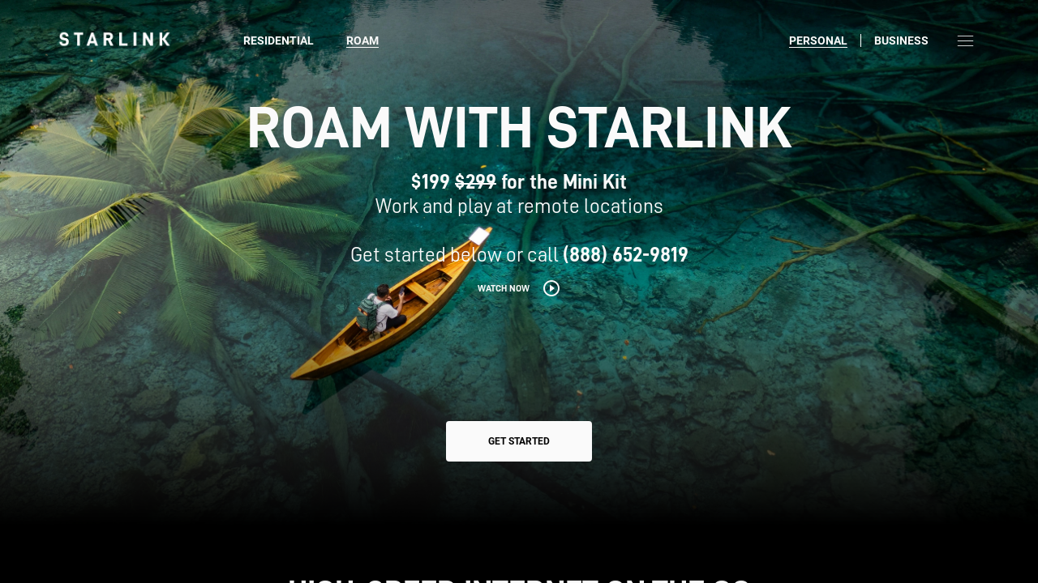

--- FILE ---
content_type: text/html; charset=utf-8
request_url: https://starlink.com/roam?referral=RC-1001-66709-1&utm_source=bbd_now&s1=1758394594.1547442255
body_size: 31801
content:
<!DOCTYPE html><html lang="en" dir="ltr"><head><script id="ga-script" async="" src="/sst/gtag/js?id=G-S07SYD5D4F" class="ng-star-inserted"></script><script id="ga-script-init" async="" class="ng-star-inserted">
      window.dataLayer = window.dataLayer || [];
      function gtag(){ dataLayer.push(arguments); }
      gtag('js', new Date());
      gtag('config', 'G-S07SYD5D4F');
    </script><script id="GTMscript" async="" src="https://www.googletagmanager.com/gtm.js?id=GTM-PBFXQ9N" class="ng-star-inserted"></script>
    <meta http-equiv="Content-Type" content="text/html; charset=utf-8">
    <meta name="Starlink">
    <meta name="keywords" content="SpaceX Starlink">
    <meta name="description" content="High-speed internet. Available almost anywhere on Earth.">
    <meta property="og:type" content="website">
    <meta property="og:title" content="Starlink">
    <meta property="og:description" content="High-speed internet. Available almost anywhere on Earth.">
    <meta property="og:site_name" content="Starlink">
    <meta property="og:image" content="https://starlink.com/assets/images/social/share.png">
    <meta itemprop="name" content="Starlink">
    <meta itemprop="image" content="https://starlink.com/assets/images/social/share.png">
    <meta property="og:url" content="https://starlink.com">
    <meta name="twitter:card" content="summary_large_image">
    <meta name="twitter:description" content="High-speed internet. Available almost anywhere on Earth.">
    <meta name="twitter:title" content="Starlink">
    <meta name="twitter:image" content="https://starlink.com/assets/images/social/share.png">
    <meta charset="utf-8">
    <title>Starlink</title>
    <base href="/">
    <meta name="viewport" content="width=device-width, initial-scale=1.0, minimum-scale=1.0, user-scalable=1">
    <meta name="google-site-verification" content="miqa7JdJIXZOKb-x86qWC6ohcjIfK5UKTlxk80lU_9Y">
    <link rel="icon" type="image/x-icon" id="favicon" href="assets/favicons/favicon.ico">
    <link rel="apple-touch-icon" id="favicon-apple" sizes="180x180" href="assets/favicons/apple-touch-icon.png">
    <link rel="icon" id="favicon-32x32" type="image/png" sizes="32x32" href="assets/favicons/favicon-32x32.png">
    <link rel="icon" id="favicon-16x16" type="image/png" sizes="16x16" href="assets/favicons/favicon-16x16.png">
    <link rel="manifest" id="site-webmanifest" href="assets/favicons/site.webmanifest">
    <link rel="stylesheet" href="assets/font-awesome/css/font-awesome.css">
    <noscript>
      <link
        rel="stylesheet"
        href="no-script-app-root.css"
      />
    </noscript>
  <link rel="stylesheet" href="/ssr/styles.fb43be15aadb684db802.css"><style ng-transition="serverApp">[_nghost-sc307]{display:flex;flex:1;flex-direction:column;min-height:0}[_nghost-sc307]   starlink-footer[_ngcontent-sc307]{display:block}[_nghost-sc307]   starlink-footer.mobile-hide[_ngcontent-sc307]{display:none}[_nghost-sc307]   .router-outlet-wrapper[_ngcontent-sc307]{min-height:calc(100vh);min-height:calc(100dvh);height:100%}</style><style ng-transition="serverApp">.env-banner{position:fixed;top:0;left:0;pointer-events:none;color:#fff;font-size:.8em;line-height:1.1em;width:100%;margin:0;height:20px;padding:3px;box-sizing:border-box;display:flex;align-items:center;justify-content:center;gap:8px;font-weight:700;text-transform:uppercase;letter-spacing:6px;font-family:Roboto,Helvetica Neue,sans-serif;z-index:11000}.env-banner.Beta{background-color:rgba(201,4,4,.35)}.env-banner.Staging{background-color:rgba(240,201,9,.35);color:#000}.env-banner.Local{background-color:rgba(7,176,38,.35)}.env-banner.Production{display:none}.env-banner .sign-in-buttons{display:flex;gap:4px;pointer-events:auto;margin-left:8px}.env-banner .sign-in-buttons .sign-in-button{width:18px;padding:0;border-radius:4px;background-color:hsla(0,0%,100%,.1);color:#fff;border:1px solid hsla(0,0%,100%,.3);cursor:pointer;transition:background-color .2s}.env-banner .sign-in-buttons .sign-in-button:hover{background-color:hsla(0,0%,100%,.2)}.env-banner .sign-in-buttons .sign-in-button mat-icon{font-size:14px;width:14px;height:14px;vertical-align:top}public-header-navigation.heightless,public-header-navigation.heightless .public-header-navigation-content,public-header-navigation.heightless .starlink-public-header-navigation,public-header-navigation.heightless .starlink-public-header-navigation>.mat-drawer-container{height:100%}.starlink-public-header-navigation a.active{border-bottom:1px solid}.starlink-public-header-navigation .mat-drawer-container{background-color:inherit}.starlink-public-header-navigation .public-header-navigation-content{position:relative}.starlink-public-header-navigation .header-sidebar a:hover,.starlink-public-header-navigation .public-header-navigation-content a:hover{text-decoration:none}.starlink-public-header-navigation .public-header-navigation-page-header{position:absolute;z-index:100;padding-top:2rem;width:100%;color:#fff;text-transform:uppercase;font:14px/26px Roboto,Helvetica,sans-serif;font-weight:700}.starlink-public-header-navigation .public-header-navigation-page-header .logo{outline-offset:8px}.starlink-public-header-navigation .public-header-navigation-page-header .left-header{position:absolute;left:20px;top:25px}.starlink-public-header-navigation .public-header-navigation-page-header .left-header .header-navigation-option{margin-right:45px}@media screen and (min-width:959.9px){.starlink-public-header-navigation .public-header-navigation-page-header .left-header{left:70px;top:39px}}.starlink-public-header-navigation .public-header-navigation-page-header .center-header{position:absolute;top:37px;left:280px}.starlink-public-header-navigation .public-header-navigation-page-header .center-header .header-navigation-option{margin-left:20px;margin-right:20px}.starlink-public-header-navigation .public-header-navigation-page-header .right-header{position:absolute;right:10px;top:11px}.starlink-public-header-navigation .public-header-navigation-page-header .right-header .header-navigation-option{margin-left:45px}.starlink-public-header-navigation .public-header-navigation-page-header .right-header .business{font-weight:500;margin-right:20px}.starlink-public-header-navigation .public-header-navigation-page-header .right-header .business-dropdown{position:absolute;z-index:-1000;min-width:200px;display:none}.starlink-public-header-navigation .public-header-navigation-page-header .right-header .business:hover .business-dropdown{display:block}@media screen and (min-width:959.9px){.starlink-public-header-navigation .public-header-navigation-page-header .right-header{right:70px;top:30px}}.starlink-public-header-navigation .public-header-navigation-page-header .header-navigation-option{cursor:pointer;color:#fff}.starlink-public-header-navigation .public-header-navigation-page-header .header-navigation-option :hover{color:#fff;text-decoration:none}.starlink-public-header-navigation .public-header-navigation-page-header .header-navigation-option .underline{display:inline;position:relative;overflow:hidden}.starlink-public-header-navigation .public-header-navigation-page-header .header-navigation-option .underline:after{content:"";position:absolute;z-index:-1;right:0;width:0;bottom:-2px;background:#fff;height:3px;transition-property:width;transition-duration:.3s;transition-timing-function:ease-out}.starlink-public-header-navigation .public-header-navigation-page-header .header-navigation-option .underline:active:after,.starlink-public-header-navigation .public-header-navigation-page-header .header-navigation-option .underline:focus:after,.starlink-public-header-navigation .public-header-navigation-page-header .header-navigation-option .underline:hover:after{left:0;right:auto;width:100%}.starlink-public-header-navigation .public-header-navigation-page-header .main-header{max-width:1600px;width:100%}.starlink-public-header-navigation .public-header-navigation-page-header .main-header .header-language-selector{color:#fff;text-transform:uppercase;font:14px/26px Roboto,Helvetica,sans-serif;font-weight:700;margin-right:10px}.starlink-public-header-navigation .header-sidebar{background-color:#000;color:#fff;padding-top:2rem;padding-right:30px;padding-left:30px;width:250px}.starlink-public-header-navigation .header-sidebar .sidebar-close{height:35px;width:35px;font-size:35px;margin-right:-6px;cursor:pointer;text-align:left}.starlink-public-header-navigation .header-sidebar *{color:#fff;text-decoration:none}.starlink-public-header-navigation .header-sidebar .sidemenu-account-option,.starlink-public-header-navigation .header-sidebar .sidemenu-option,.starlink-public-header-navigation .header-sidebar .sidemenu-option-group-header{margin-bottom:20px;text-transform:uppercase;font:14px/26px Roboto,Helvetica,sans-serif;color:#fff}.starlink-public-header-navigation .header-sidebar .sidemenu-account-option.name-option,.starlink-public-header-navigation .header-sidebar .sidemenu-option-group-header.name-option,.starlink-public-header-navigation .header-sidebar .sidemenu-option.name-option{word-break:break-all}.starlink-public-header-navigation .header-sidebar .name-option,.starlink-public-header-navigation .header-sidebar .sidemenu-option,.starlink-public-header-navigation .header-sidebar .sidemenu-option-group-header{font-weight:bolder}.starlink-public-header-navigation .header-sidebar .sidemenu-option.sidemenu-close-row{margin-bottom:40px}.starlink-public-header-navigation .header-sidebar .sidemenu-option:not(.sidemenu-close-row){border-bottom:1px solid hsla(0,0%,100%,.16);padding:20px 0;margin:0;width:100%}.starlink-public-header-navigation .header-sidebar .sidemenu-account-option.name-option{padding-top:20px}.starlink-public-header-navigation .header-sidebar .header-language-selector{color:#fff;text-transform:uppercase;font-weight:bolder;font:14px/26px Roboto,Helvetica,sans-serif;padding-left:0;padding-right:0}.starlink-public-header-navigation .header-sidebar .header-language-selector span{font-weight:bolder}.starlink-public-header-navigation .header-sidebar .header-language-selector div{width:25px}.starlink-public-header-navigation .header-sidebar .header-language-selector .mat-button-wrapper{width:100%;display:flex;align-items:center}.starlink-public-header-navigation .header-sidebar .header-language-selector .mat-button-wrapper img{height:25px;width:25px;margin:0 6px}.starlink-public-header-navigation .header-sidebar .sidemenu-options{width:100%}.starlink-public-header-navigation .header-sidebar .sidemenu-options:first-child{padding-top:0}.starlink-public-header-navigation .header-sidebar .sidemenu-option-group{text-transform:uppercase;font:14px/26px Roboto,Helvetica,sans-serif;color:#fff;margin:0;width:100%;font-weight:bolder;padding:0 0 20px}.starlink-public-header-navigation .header-sidebar .sidemenu-option-group .sidemenu-option-group-header{display:inline-block}.starlink-public-header-navigation .header-sidebar .sidemenu-option-group .sidemenu-option{border-bottom:none;font-weight:bolder}.starlink-public-header-navigation .header-sidebar .sidemenu-option-group .sidemenu-option.active{border-bottom:2px solid}.starlink-public-header-navigation .header-sidebar .sidemenu-option-group .sidemenu-option:first-of-type{padding-top:0}.starlink-public-header-navigation .header-sidebar .sidemenu-option-group .sidemenu-option:last-of-type{padding-bottom:0}.starlink-public-header-navigation .header-sidebar .sidemenu-option-group .landing-pages{display:flex;justify-content:start;align-items:center}.starlink-public-header-navigation .header-sidebar .sidemenu-option-group .landing-pages .sidemenu-option{font-size:16px;margin:10px 0;width:unset}.starlink-public-header-navigation .header-sidebar .sidemenu-option-group .landing-pages .link-divider{height:20px;border-left:1px solid #fff;margin:0 16px}.starlink-public-header-navigation .header-sidebar .sidemenu-option-group .product-page-links .sidemenu-option{font-size:16px;padding:10px 0;border-bottom:1px solid hsla(0,0%,100%,.16)}.starlink-public-header-navigation .mat-drawer-backdrop.mat-drawer-shown{background-color:hsla(0,0%,100%,.2)}.starlink-public-header-navigation .mat-drawer-inner-container{overflow:visible}@media (min-width:1280px) and (max-width:1500px){.starlink-public-header-navigation .right-header .header-navigation-option.header-navigation-option{margin-left:25px}}.starlink-public-header-navigation.lt-md .left-header .header-navigation-option{margin-right:20px}.starlink-public-header-navigation.lt-md .right-header .header-navigation-option{margin-left:20px}.starlink-public-header-navigation.lt-sm .header-sidebar{width:100%;padding-right:30px}.starlink-public-header-navigation.lt-sm .header-sidebar .sidemenu-option,.starlink-public-header-navigation.lt-sm .header-sidebar .sidemenu-option-group-header{width:100%;margin:0;text-align:left}.starlink-public-header-navigation.lt-sm .header-sidebar .sidemenu-option-group-header.sidemenu-close-row,.starlink-public-header-navigation.lt-sm .header-sidebar .sidemenu-option.sidemenu-close-row{padding-bottom:20px;position:relative}.starlink-public-header-navigation.lt-sm .header-sidebar .sidemenu-option-group-header.sidemenu-close-row .sidebar-close,.starlink-public-header-navigation.lt-sm .header-sidebar .sidemenu-option.sidemenu-close-row .sidebar-close{height:35px;width:35px;font-size:35px;margin:0 0 6px;position:absolute;right:0;top:-4px}.starlink-public-header-navigation.lt-sm .header-sidebar .sidemenu-option-group-header{padding-bottom:20px}.starlink-public-header-navigation.lt-sm .header-sidebar .sidemenu-account-option{padding-top:20px;margin:0}.starlink-public-header-navigation .home{margin-right:20px;font-weight:500}public-header-navigation.clear-black-mode .header-navigation-option>.header-language-selector.header-language-selector,public-header-navigation.clear-black-mode .header-navigation-option>.header-language-selector.header-language-selector :hover,public-header-navigation.clear-black-mode .public-header-navigation-page-header,public-header-navigation.clear-black-mode a.header-navigation-option.header-navigation-option,public-header-navigation.clear-black-mode a.header-navigation-option.header-navigation-option :hover,public-header-navigation.dark .header-navigation-option>.header-language-selector.header-language-selector,public-header-navigation.dark .header-navigation-option>.header-language-selector.header-language-selector :hover,public-header-navigation.dark .public-header-navigation-page-header,public-header-navigation.dark a.header-navigation-option.header-navigation-option,public-header-navigation.dark a.header-navigation-option.header-navigation-option :hover{color:#000}public-header-navigation.clear-black-mode .header-navigation-option>.header-language-selector.header-language-selector div,public-header-navigation.dark .header-navigation-option>.header-language-selector.header-language-selector div{filter:invert(1)}public-header-navigation.clear-black-mode .header-navigation-option>.underline.underline:after,public-header-navigation.dark .header-navigation-option>.underline.underline:after{background:#000}public-header-navigation.clear-black-mode .mat-drawer-backdrop.mat-drawer-shown,public-header-navigation.dark .mat-drawer-backdrop.mat-drawer-shown{background-color:rgba(0,0,0,.2)}public-header-navigation.clear-black-mode .avatar,public-header-navigation.clear-black-mode .close-map-icon,public-header-navigation.clear-black-mode .map-icon,public-header-navigation.dark .avatar,public-header-navigation.dark .close-map-icon,public-header-navigation.dark .map-icon{filter:invert(100%)}public-header-navigation .starlink-public-header-navigation .starlink-public-header-sidenav-container .public-header-navigation-content .public-header-navigation-page-header{opacity:1;transition:opacity .3s}public-header-navigation .starlink-public-header-navigation .starlink-public-header-sidenav-container .public-header-navigation-content .public-header-navigation-page-header .right-header,public-header-navigation .starlink-public-header-navigation .starlink-public-header-sidenav-container .public-header-navigation-content .public-header-navigation-page-header .right-header .right-header-links{display:flex;align-items:center;justify-content:flex-end}public-header-navigation .starlink-public-header-navigation .starlink-public-header-sidenav-container .public-header-navigation-content .public-header-navigation-page-header .right-header .business-link .header-navigation-option,public-header-navigation .starlink-public-header-navigation .starlink-public-header-sidenav-container .public-header-navigation-content .public-header-navigation-page-header .right-header .personal-link .header-navigation-option{margin-left:0}public-header-navigation .starlink-public-header-navigation .starlink-public-header-sidenav-container .public-header-navigation-content .public-header-navigation-page-header .right-header .link-divider{height:16px;border-left:1px solid #fff;margin:0 16px}public-header-navigation .starlink-public-header-navigation .starlink-public-header-sidenav-container .public-header-navigation-content .router-outlet-container{height:100%}public-header-navigation .starlink-public-header-navigation.fixed-navigation{display:flex;flex-direction:column;position:absolute;top:0;bottom:0;left:0;right:0}public-header-navigation .starlink-public-header-navigation.fixed-navigation .starlink-public-header-sidenav-container .public-header-navigation-content{position:relative}public-header-navigation .starlink-public-header-navigation.fixed-navigation .starlink-public-header-sidenav-container .public-header-navigation-content .public-header-navigation-page-header{position:sticky;top:0;height:60px}public-header-navigation .starlink-public-header-navigation.fixed-navigation .starlink-public-header-sidenav-container .public-header-navigation-content .public-header-navigation-page-header .background-overlay{position:absolute;top:0;left:0;bottom:0;right:0;background-color:rgba(33,33,33,.8);backdrop-filter:blur(15px);opacity:0}@media screen and (min-width:959.9px){public-header-navigation .starlink-public-header-navigation.fixed-navigation .starlink-public-header-sidenav-container .public-header-navigation-content .public-header-navigation-page-header{height:100px}}public-header-navigation .starlink-public-header-navigation.fixed-navigation .starlink-public-header-sidenav-container .public-header-navigation-content .router-outlet-container{margin-top:-60px}@media screen and (min-width:959.9px){public-header-navigation .starlink-public-header-navigation.fixed-navigation .starlink-public-header-sidenav-container .public-header-navigation-content .router-outlet-container{margin-top:-100px}}public-header-navigation.hidden .public-header-navigation-page-header{opacity:0;visibility:hidden}public-header-navigation .avatar{width:25px;filter:none;height:13px;background-size:13px;background-repeat:no-repeat}public-header-navigation .map-icon{width:25px;filter:none;height:33px;background-size:33px;margin-top:-10px;background-repeat:no-repeat}public-header-navigation .close-map-icon{width:25px;filter:none;height:16px;background-size:16px;margin-top:-1.5px;background-repeat:no-repeat}public-header-navigation .starlink-logo,public-header-navigation .starlink-logo-text,public-header-navigation .starlink-logo-white{width:81px;height:28px;background-image:url(/assets/images/logo_x_white.png);background-size:cover;background-position:50%}public-header-navigation .starlink-logo-text{width:95px;height:12px}@media screen and (min-width:959.9px){public-header-navigation .starlink-logo-text{width:142px;height:18px}}[dir=rtl] public-header-navigation mat-drawer.header-sidebar.mat-drawer-end{left:unset;right:0;transform:translate3d(100%,0,0)}[dir=rtl] public-header-navigation mat-drawer.header-sidebar .sidemenu-option .header-language-selector .mat-button-wrapper{display:flex}[dir=rtl] public-header-navigation mat-drawer.header-sidebar .sidemenu-option .header-language-selector .mat-button-wrapper .header-language-selector-text{order:1}[dir=rtl] public-header-navigation mat-drawer.header-sidebar .sidemenu-option .header-language-selector .mat-button-wrapper .header-language-selector-image{order:0;margin-right:0}</style><style ng-transition="serverApp">[_nghost-sc106]{min-height:100px;font-size:.75rem;line-height:20px;width:100%;z-index:100;position:relative}[_nghost-sc106]   footer[_ngcontent-sc106]{background-color:#000;margin:auto;padding:20px;color:#fff;color:var(--primary-color);min-height:100px;box-sizing:border-box}[_nghost-sc106]   footer[_ngcontent-sc106]   .footer-content-container[_ngcontent-sc106]{width:100%;max-width:1420px;margin:0 auto;display:flex;flex-direction:column}[_nghost-sc106]   footer[_ngcontent-sc106]   .footer-content-container[_ngcontent-sc106]   .footer-main-section-container[_ngcontent-sc106]{order:2;width:100%;display:flex;flex-direction:column;gap:16px}[_nghost-sc106]   footer[_ngcontent-sc106]   .footer-content-container[_ngcontent-sc106]   .footer-main-section-container[_ngcontent-sc106]   .footer-links-container[_ngcontent-sc106]{display:flex;flex-direction:column;text-align:center;gap:16px}[_nghost-sc106]   footer[_ngcontent-sc106]   .footer-content-container[_ngcontent-sc106]   .footer-main-section-container[_ngcontent-sc106]   .footer-links-container[_ngcontent-sc106]   .divider[_ngcontent-sc106]{display:none}[_nghost-sc106]   footer[_ngcontent-sc106]   .footer-content-container[_ngcontent-sc106]   .footer-main-section-container[_ngcontent-sc106]   .footer-other-container[_ngcontent-sc106]{display:flex;flex-direction:column;align-items:center;text-align:center;gap:16px}[_nghost-sc106]   footer[_ngcontent-sc106]   .footer-content-container[_ngcontent-sc106]   .footer-main-section-container[_ngcontent-sc106]   .footer-other-container[_ngcontent-sc106]   .socials-container[_ngcontent-sc106]{display:flex;justify-content:center}[_nghost-sc106]   footer[_ngcontent-sc106]   .footer-content-container[_ngcontent-sc106]   .footer-main-section-container[_ngcontent-sc106]   .footer-other-container[_ngcontent-sc106]   .socials-container[_ngcontent-sc106]   .social-icon[_ngcontent-sc106]{height:14px;width:14px}[_nghost-sc106]   footer[_ngcontent-sc106]   .footer-content-container[_ngcontent-sc106]   .footer-email-lead-form-container[_ngcontent-sc106]{order:1}[_nghost-sc106]   footer[_ngcontent-sc106]   .footer-legal-disclaimer-container[_ngcontent-sc106]{text-align:center}[_nghost-sc106]   .text-dimmed[_ngcontent-sc106]{color:#757575}[_nghost-sc106]   .text-dimmed[_ngcontent-sc106]   [_ngcontent-sc106]:active, [_nghost-sc106]   .text-dimmed[_ngcontent-sc106]   [_ngcontent-sc106]:hover, [_nghost-sc106]   .text-dimmed[_ngcontent-sc106]   [_ngcontent-sc106]:link, [_nghost-sc106]   .text-dimmed[_ngcontent-sc106]   [_ngcontent-sc106]:visited, [_nghost-sc106]   .text-dimmed[_ngcontent-sc106] > span[_ngcontent-sc106]{color:#757575;text-decoration:none}[_nghost-sc106]   .link-light[_ngcontent-sc106]   [_ngcontent-sc106]:active, [_nghost-sc106]   .link-light[_ngcontent-sc106]   [_ngcontent-sc106]:hover, [_nghost-sc106]   .link-light[_ngcontent-sc106]   [_ngcontent-sc106]:link, [_nghost-sc106]   .link-light[_ngcontent-sc106]   [_ngcontent-sc106]:visited{color:#fff;text-decoration:none}@media screen and (min-width:959.9px){[_nghost-sc106]   footer[_ngcontent-sc106]   .footer-content-container[_ngcontent-sc106]{flex-direction:row;justify-content:space-between}[_nghost-sc106]   footer[_ngcontent-sc106]   .footer-content-container[_ngcontent-sc106]   .footer-main-section-container[_ngcontent-sc106]{order:1;width:unset;justify-content:space-between}[_nghost-sc106]   footer[_ngcontent-sc106]   .footer-content-container[_ngcontent-sc106]   .footer-main-section-container[_ngcontent-sc106]   .footer-links-container[_ngcontent-sc106]{flex-direction:row;text-align:left}[_nghost-sc106]   footer[_ngcontent-sc106]   .footer-content-container[_ngcontent-sc106]   .footer-main-section-container[_ngcontent-sc106]   .footer-links-container[_ngcontent-sc106]   .footer-link[_ngcontent-sc106]{justify-content:flex-start}[_nghost-sc106]   footer[_ngcontent-sc106]   .footer-content-container[_ngcontent-sc106]   .footer-main-section-container[_ngcontent-sc106]   .footer-other-container[_ngcontent-sc106]{flex-direction:row}[_nghost-sc106]   footer[_ngcontent-sc106]   .footer-content-container[_ngcontent-sc106]   .footer-email-lead-form-container[_ngcontent-sc106]{order:2}[_nghost-sc106]   footer[_ngcontent-sc106]   .footer-legal-disclaimer-container[_ngcontent-sc106]{max-width:800px;text-align:unset}}@media screen and (min-width:0\0){footer[_ngcontent-sc106]{display:inline!important}}</style><script type="text/javascript" src="https://cdn.cookielaw.org/consent/375bb807-e8b0-4454-9e41-5a45bf8078e0/otSDKStub.js" charset="UTF-8" data-domain-script="375bb807-e8b0-4454-9e41-5a45bf8078e0"></script><style ng-transition="serverApp">.starlink-notifications[_ngcontent-sc302]{width:100%;background:#ffb74d;color:#000;display:flex;justify-content:center;box-sizing:border-box;padding:0 10px}.starlink-notifications[_ngcontent-sc302] > *[_ngcontent-sc302]{max-width:1650px}.starlink-notifications[_ngcontent-sc302] > .notification-row[_ngcontent-sc302]   p[_ngcontent-sc302], .starlink-notifications[_ngcontent-sc302]   summary[_ngcontent-sc302]{color:#000;font-weight:700}p[_ngcontent-sc302], summary[_ngcontent-sc302]{text-align:center}summary[_ngcontent-sc302]:focus{outline:none}summary[_ngcontent-sc302]:hover{cursor:pointer}.notification-row[_ngcontent-sc302]{display:flex;align-items:center;justify-content:center}.notification-row[_ngcontent-sc302]   p[_ngcontent-sc302]{flex-grow:2}.notification-row[_ngcontent-sc302]   button[_ngcontent-sc302]{margin:0 1rem;background:transparent;color:#000;border:none;font-size:1rem;font-weight:700}.notification-row[_ngcontent-sc302]   button[_ngcontent-sc302]:focus{border:1px dotted}</style><style ng-transition="serverApp">[_nghost-sc303]{background-color:#fff;color:#000;background-color:var(--inverse-surface-color);color:var(--inverse-on-surface-color)}[_nghost-sc303]   .banner-content-container[_ngcontent-sc303]{max-width:1420px;margin:0 auto;text-align:center;padding:0 20px}[_nghost-sc303]     .banner-content-container .banner-content a{font-weight:unset;text-decoration:underline;color:#000!important;color:var(--inverse-on-surface-color)!important}@media screen and (min-width:959.9px){[_nghost-sc303]     .banner-content-container .banner-content br.mobile-only{display:none}}</style><style ng-transition="serverApp">.mat-drawer-container{position:relative;z-index:1;box-sizing:border-box;-webkit-overflow-scrolling:touch;display:block;overflow:hidden}.mat-drawer-container[fullscreen]{top:0;left:0;right:0;bottom:0;position:absolute}.mat-drawer-container[fullscreen].mat-drawer-container-has-open{overflow:hidden}.mat-drawer-container.mat-drawer-container-explicit-backdrop .mat-drawer-side{z-index:3}.mat-drawer-container.ng-animate-disabled .mat-drawer-backdrop,.mat-drawer-container.ng-animate-disabled .mat-drawer-content,.ng-animate-disabled .mat-drawer-container .mat-drawer-backdrop,.ng-animate-disabled .mat-drawer-container .mat-drawer-content{transition:none}.mat-drawer-backdrop{top:0;left:0;right:0;bottom:0;position:absolute;display:block;z-index:3;visibility:hidden}.mat-drawer-backdrop.mat-drawer-shown{visibility:visible}.mat-drawer-transition .mat-drawer-backdrop{transition-duration:400ms;transition-timing-function:cubic-bezier(0.25, 0.8, 0.25, 1);transition-property:background-color,visibility}.cdk-high-contrast-active .mat-drawer-backdrop{opacity:.5}.mat-drawer-content{position:relative;z-index:1;display:block;height:100%;overflow:auto}.mat-drawer-transition .mat-drawer-content{transition-duration:400ms;transition-timing-function:cubic-bezier(0.25, 0.8, 0.25, 1);transition-property:transform,margin-left,margin-right}.mat-drawer{position:relative;z-index:4;display:block;position:absolute;top:0;bottom:0;z-index:3;outline:0;box-sizing:border-box;overflow-y:auto;transform:translate3d(-100%, 0, 0)}.cdk-high-contrast-active .mat-drawer,.cdk-high-contrast-active [dir=rtl] .mat-drawer.mat-drawer-end{border-right:solid 1px currentColor}.cdk-high-contrast-active [dir=rtl] .mat-drawer,.cdk-high-contrast-active .mat-drawer.mat-drawer-end{border-left:solid 1px currentColor;border-right:none}.mat-drawer.mat-drawer-side{z-index:2}.mat-drawer.mat-drawer-end{right:0;transform:translate3d(100%, 0, 0)}[dir=rtl] .mat-drawer{transform:translate3d(100%, 0, 0)}[dir=rtl] .mat-drawer.mat-drawer-end{left:0;right:auto;transform:translate3d(-100%, 0, 0)}.mat-drawer-inner-container{width:100%;height:100%;overflow:auto;-webkit-overflow-scrolling:touch}.mat-sidenav-fixed{position:fixed}
</style><style ng-transition="serverApp">.mat-button .mat-button-focus-overlay,.mat-icon-button .mat-button-focus-overlay{opacity:0}.mat-button:hover:not(.mat-button-disabled) .mat-button-focus-overlay,.mat-stroked-button:hover:not(.mat-button-disabled) .mat-button-focus-overlay{opacity:.04}@media(hover: none){.mat-button:hover:not(.mat-button-disabled) .mat-button-focus-overlay,.mat-stroked-button:hover:not(.mat-button-disabled) .mat-button-focus-overlay{opacity:0}}.mat-button,.mat-icon-button,.mat-stroked-button,.mat-flat-button{box-sizing:border-box;position:relative;-webkit-user-select:none;-moz-user-select:none;-ms-user-select:none;user-select:none;cursor:pointer;outline:none;border:none;-webkit-tap-highlight-color:transparent;display:inline-block;white-space:nowrap;text-decoration:none;vertical-align:baseline;text-align:center;margin:0;min-width:64px;line-height:36px;padding:0 16px;border-radius:4px;overflow:visible}.mat-button::-moz-focus-inner,.mat-icon-button::-moz-focus-inner,.mat-stroked-button::-moz-focus-inner,.mat-flat-button::-moz-focus-inner{border:0}.mat-button.mat-button-disabled,.mat-icon-button.mat-button-disabled,.mat-stroked-button.mat-button-disabled,.mat-flat-button.mat-button-disabled{cursor:default}.mat-button.cdk-keyboard-focused .mat-button-focus-overlay,.mat-button.cdk-program-focused .mat-button-focus-overlay,.mat-icon-button.cdk-keyboard-focused .mat-button-focus-overlay,.mat-icon-button.cdk-program-focused .mat-button-focus-overlay,.mat-stroked-button.cdk-keyboard-focused .mat-button-focus-overlay,.mat-stroked-button.cdk-program-focused .mat-button-focus-overlay,.mat-flat-button.cdk-keyboard-focused .mat-button-focus-overlay,.mat-flat-button.cdk-program-focused .mat-button-focus-overlay{opacity:.12}.mat-button::-moz-focus-inner,.mat-icon-button::-moz-focus-inner,.mat-stroked-button::-moz-focus-inner,.mat-flat-button::-moz-focus-inner{border:0}.mat-raised-button{box-sizing:border-box;position:relative;-webkit-user-select:none;-moz-user-select:none;-ms-user-select:none;user-select:none;cursor:pointer;outline:none;border:none;-webkit-tap-highlight-color:transparent;display:inline-block;white-space:nowrap;text-decoration:none;vertical-align:baseline;text-align:center;margin:0;min-width:64px;line-height:36px;padding:0 16px;border-radius:4px;overflow:visible;transform:translate3d(0, 0, 0);transition:background 400ms cubic-bezier(0.25, 0.8, 0.25, 1),box-shadow 280ms cubic-bezier(0.4, 0, 0.2, 1)}.mat-raised-button::-moz-focus-inner{border:0}.mat-raised-button.mat-button-disabled{cursor:default}.mat-raised-button.cdk-keyboard-focused .mat-button-focus-overlay,.mat-raised-button.cdk-program-focused .mat-button-focus-overlay{opacity:.12}.mat-raised-button::-moz-focus-inner{border:0}._mat-animation-noopable.mat-raised-button{transition:none;animation:none}.mat-stroked-button{border:1px solid currentColor;padding:0 15px;line-height:34px}.mat-stroked-button .mat-button-ripple.mat-ripple,.mat-stroked-button .mat-button-focus-overlay{top:-1px;left:-1px;right:-1px;bottom:-1px}.mat-fab{box-sizing:border-box;position:relative;-webkit-user-select:none;-moz-user-select:none;-ms-user-select:none;user-select:none;cursor:pointer;outline:none;border:none;-webkit-tap-highlight-color:transparent;display:inline-block;white-space:nowrap;text-decoration:none;vertical-align:baseline;text-align:center;margin:0;min-width:64px;line-height:36px;padding:0 16px;border-radius:4px;overflow:visible;transform:translate3d(0, 0, 0);transition:background 400ms cubic-bezier(0.25, 0.8, 0.25, 1),box-shadow 280ms cubic-bezier(0.4, 0, 0.2, 1);min-width:0;border-radius:50%;width:56px;height:56px;padding:0;flex-shrink:0}.mat-fab::-moz-focus-inner{border:0}.mat-fab.mat-button-disabled{cursor:default}.mat-fab.cdk-keyboard-focused .mat-button-focus-overlay,.mat-fab.cdk-program-focused .mat-button-focus-overlay{opacity:.12}.mat-fab::-moz-focus-inner{border:0}._mat-animation-noopable.mat-fab{transition:none;animation:none}.mat-fab .mat-button-wrapper{padding:16px 0;display:inline-block;line-height:24px}.mat-mini-fab{box-sizing:border-box;position:relative;-webkit-user-select:none;-moz-user-select:none;-ms-user-select:none;user-select:none;cursor:pointer;outline:none;border:none;-webkit-tap-highlight-color:transparent;display:inline-block;white-space:nowrap;text-decoration:none;vertical-align:baseline;text-align:center;margin:0;min-width:64px;line-height:36px;padding:0 16px;border-radius:4px;overflow:visible;transform:translate3d(0, 0, 0);transition:background 400ms cubic-bezier(0.25, 0.8, 0.25, 1),box-shadow 280ms cubic-bezier(0.4, 0, 0.2, 1);min-width:0;border-radius:50%;width:40px;height:40px;padding:0;flex-shrink:0}.mat-mini-fab::-moz-focus-inner{border:0}.mat-mini-fab.mat-button-disabled{cursor:default}.mat-mini-fab.cdk-keyboard-focused .mat-button-focus-overlay,.mat-mini-fab.cdk-program-focused .mat-button-focus-overlay{opacity:.12}.mat-mini-fab::-moz-focus-inner{border:0}._mat-animation-noopable.mat-mini-fab{transition:none;animation:none}.mat-mini-fab .mat-button-wrapper{padding:8px 0;display:inline-block;line-height:24px}.mat-icon-button{padding:0;min-width:0;width:40px;height:40px;flex-shrink:0;line-height:40px;border-radius:50%}.mat-icon-button i,.mat-icon-button .mat-icon{line-height:24px}.mat-button-ripple.mat-ripple,.mat-button-focus-overlay{top:0;left:0;right:0;bottom:0;position:absolute;pointer-events:none;border-radius:inherit}.mat-button-ripple.mat-ripple:not(:empty){transform:translateZ(0)}.mat-button-focus-overlay{opacity:0;transition:opacity 200ms cubic-bezier(0.35, 0, 0.25, 1),background-color 200ms cubic-bezier(0.35, 0, 0.25, 1)}._mat-animation-noopable .mat-button-focus-overlay{transition:none}.mat-button-ripple-round{border-radius:50%;z-index:1}.mat-button .mat-button-wrapper>*,.mat-flat-button .mat-button-wrapper>*,.mat-stroked-button .mat-button-wrapper>*,.mat-raised-button .mat-button-wrapper>*,.mat-icon-button .mat-button-wrapper>*,.mat-fab .mat-button-wrapper>*,.mat-mini-fab .mat-button-wrapper>*{vertical-align:middle}.mat-form-field:not(.mat-form-field-appearance-legacy) .mat-form-field-prefix .mat-icon-button,.mat-form-field:not(.mat-form-field-appearance-legacy) .mat-form-field-suffix .mat-icon-button{display:inline-flex;justify-content:center;align-items:center;font-size:inherit;width:2.5em;height:2.5em}.cdk-high-contrast-active .mat-button,.cdk-high-contrast-active .mat-flat-button,.cdk-high-contrast-active .mat-raised-button,.cdk-high-contrast-active .mat-icon-button,.cdk-high-contrast-active .mat-fab,.cdk-high-contrast-active .mat-mini-fab{outline:solid 1px}.cdk-high-contrast-active .mat-button-base.cdk-keyboard-focused,.cdk-high-contrast-active .mat-button-base.cdk-program-focused{outline:solid 3px}
</style><style ng-transition="serverApp">.mat-icon{background-repeat:no-repeat;display:inline-block;fill:currentColor;height:24px;width:24px}.mat-icon.mat-icon-inline{font-size:inherit;height:inherit;line-height:inherit;width:inherit}[dir=rtl] .mat-icon-rtl-mirror{transform:scale(-1, 1)}.mat-form-field:not(.mat-form-field-appearance-legacy) .mat-form-field-prefix .mat-icon,.mat-form-field:not(.mat-form-field-appearance-legacy) .mat-form-field-suffix .mat-icon{display:block}.mat-form-field:not(.mat-form-field-appearance-legacy) .mat-form-field-prefix .mat-icon-button .mat-icon,.mat-form-field:not(.mat-form-field-appearance-legacy) .mat-form-field-suffix .mat-icon-button .mat-icon{margin:auto}
</style><style ng-transition="serverApp">[_nghost-sc306]{--consumer-white-color:#fff;text-align:center}[_nghost-sc306]   .lead-form-description[_ngcontent-sc306]{margin:10px 0}[_nghost-sc306]   .form-row[_ngcontent-sc306]{width:100%;display:flex;justify-content:stretch;align-items:center;gap:20px}[_nghost-sc306]   .form-row[_ngcontent-sc306]   mat-form-field[_ngcontent-sc306]{flex-grow:1}[_nghost-sc306]   .form-row[_ngcontent-sc306]   .submit-button[_ngcontent-sc306]{vertical-align:middle;margin-bottom:10px}[_nghost-sc306]   .form-row[_ngcontent-sc306]   .submit-button[_ngcontent-sc306]   mat-icon[_ngcontent-sc306]{margin-right:-10px;margin-top:-3px}[_nghost-sc306]   .lead-form-disclaimer-container[_ngcontent-sc306]{margin:0 auto 30px}[_nghost-sc306]   .completion-message[_ngcontent-sc306]{text-align:center;margin:50px auto}[_nghost-sc306]     input.mat-input-element{color:var(--consumer-white-color)}[_nghost-sc306]     input:is(:-webkit-autofill, [_ngcontent-sc306]:autofill){-webkit-text-fill-color:var(--consumer-white-color)!important}[_nghost-sc306]     .mat-form-field-label, [_nghost-sc306]     .mat-form-field.mat-focused .mat-form-field-label{color:var(--consumer-white-color);color:var(--primary-color)}[_nghost-sc306]     .mat-form-field-ripple, [_nghost-sc306]     .mat-form-field-underline, [_nghost-sc306]     .mat-form-field.mat-focused .mat-form-field-ripple{background-color:var(--consumer-white-color)}@media screen and (min-width:959.9px){[_nghost-sc306]{text-align:left;display:flex;gap:20px}[_nghost-sc306]   .lead-form-description[_ngcontent-sc306]{flex-grow:1;margin:0;text-align:right}[_nghost-sc306]   .email-lead-form[_ngcontent-sc306]{margin-top:-12px}[_nghost-sc306]   .lead-form-disclaimer-container[_ngcontent-sc306]{margin-bottom:0}[_nghost-sc306]   .completion-message[_ngcontent-sc306]{text-align:center;margin:20px}}</style><style ng-transition="serverApp">.mat-form-field{display:inline-block;position:relative;text-align:left}[dir=rtl] .mat-form-field{text-align:right}.mat-form-field-wrapper{position:relative}.mat-form-field-flex{display:inline-flex;align-items:baseline;box-sizing:border-box;width:100%}.mat-form-field-prefix,.mat-form-field-suffix{white-space:nowrap;flex:none;position:relative}.mat-form-field-infix{display:block;position:relative;flex:auto;min-width:0;width:180px}.cdk-high-contrast-active .mat-form-field-infix{border-image:linear-gradient(transparent, transparent)}.mat-form-field-label-wrapper{position:absolute;left:0;box-sizing:content-box;width:100%;height:100%;overflow:hidden;pointer-events:none}[dir=rtl] .mat-form-field-label-wrapper{left:auto;right:0}.mat-form-field-label{position:absolute;left:0;font:inherit;pointer-events:none;width:100%;white-space:nowrap;text-overflow:ellipsis;overflow:hidden;transform-origin:0 0;transition:transform 400ms cubic-bezier(0.25, 0.8, 0.25, 1),color 400ms cubic-bezier(0.25, 0.8, 0.25, 1),width 400ms cubic-bezier(0.25, 0.8, 0.25, 1);display:none}[dir=rtl] .mat-form-field-label{transform-origin:100% 0;left:auto;right:0}.mat-form-field-empty.mat-form-field-label,.mat-form-field-can-float.mat-form-field-should-float .mat-form-field-label{display:block}.mat-form-field-autofill-control:-webkit-autofill+.mat-form-field-label-wrapper .mat-form-field-label{display:none}.mat-form-field-can-float .mat-form-field-autofill-control:-webkit-autofill+.mat-form-field-label-wrapper .mat-form-field-label{display:block;transition:none}.mat-input-server:focus+.mat-form-field-label-wrapper .mat-form-field-label,.mat-input-server[placeholder]:not(:placeholder-shown)+.mat-form-field-label-wrapper .mat-form-field-label{display:none}.mat-form-field-can-float .mat-input-server:focus+.mat-form-field-label-wrapper .mat-form-field-label,.mat-form-field-can-float .mat-input-server[placeholder]:not(:placeholder-shown)+.mat-form-field-label-wrapper .mat-form-field-label{display:block}.mat-form-field-label:not(.mat-form-field-empty){transition:none}.mat-form-field-underline{position:absolute;width:100%;pointer-events:none;transform:scale3d(1, 1.0001, 1)}.mat-form-field-ripple{position:absolute;left:0;width:100%;transform-origin:50%;transform:scaleX(0.5);opacity:0;transition:background-color 300ms cubic-bezier(0.55, 0, 0.55, 0.2)}.mat-form-field.mat-focused .mat-form-field-ripple,.mat-form-field.mat-form-field-invalid .mat-form-field-ripple{opacity:1;transform:none;transition:transform 300ms cubic-bezier(0.25, 0.8, 0.25, 1),opacity 100ms cubic-bezier(0.25, 0.8, 0.25, 1),background-color 300ms cubic-bezier(0.25, 0.8, 0.25, 1)}.mat-form-field-subscript-wrapper{position:absolute;box-sizing:border-box;width:100%;overflow:hidden}.mat-form-field-subscript-wrapper .mat-icon,.mat-form-field-label-wrapper .mat-icon{width:1em;height:1em;font-size:inherit;vertical-align:baseline}.mat-form-field-hint-wrapper{display:flex}.mat-form-field-hint-spacer{flex:1 0 1em}.mat-error{display:block}.mat-form-field-control-wrapper{position:relative}.mat-form-field-hint-end{order:1}.mat-form-field._mat-animation-noopable .mat-form-field-label,.mat-form-field._mat-animation-noopable .mat-form-field-ripple{transition:none}
</style><style ng-transition="serverApp">.mat-form-field-appearance-fill .mat-form-field-flex{border-radius:4px 4px 0 0;padding:.75em .75em 0 .75em}.cdk-high-contrast-active .mat-form-field-appearance-fill .mat-form-field-flex{outline:solid 1px}.mat-form-field-appearance-fill .mat-form-field-underline::before{content:"";display:block;position:absolute;bottom:0;height:1px;width:100%}.mat-form-field-appearance-fill .mat-form-field-ripple{bottom:0;height:2px}.cdk-high-contrast-active .mat-form-field-appearance-fill .mat-form-field-ripple{height:0;border-top:solid 2px}.mat-form-field-appearance-fill:not(.mat-form-field-disabled) .mat-form-field-flex:hover~.mat-form-field-underline .mat-form-field-ripple{opacity:1;transform:none;transition:opacity 600ms cubic-bezier(0.25, 0.8, 0.25, 1)}.mat-form-field-appearance-fill._mat-animation-noopable:not(.mat-form-field-disabled) .mat-form-field-flex:hover~.mat-form-field-underline .mat-form-field-ripple{transition:none}.mat-form-field-appearance-fill .mat-form-field-subscript-wrapper{padding:0 1em}
</style><style ng-transition="serverApp">.mat-input-element{font:inherit;background:transparent;color:currentColor;border:none;outline:none;padding:0;margin:0;width:100%;max-width:100%;vertical-align:bottom;text-align:inherit;box-sizing:content-box}.mat-input-element:-moz-ui-invalid{box-shadow:none}.mat-input-element::-ms-clear,.mat-input-element::-ms-reveal{display:none}.mat-input-element,.mat-input-element::-webkit-search-cancel-button,.mat-input-element::-webkit-search-decoration,.mat-input-element::-webkit-search-results-button,.mat-input-element::-webkit-search-results-decoration{-webkit-appearance:none}.mat-input-element::-webkit-contacts-auto-fill-button,.mat-input-element::-webkit-caps-lock-indicator,.mat-input-element::-webkit-credentials-auto-fill-button{visibility:hidden}.mat-input-element[type=date],.mat-input-element[type=datetime],.mat-input-element[type=datetime-local],.mat-input-element[type=month],.mat-input-element[type=week],.mat-input-element[type=time]{line-height:1}.mat-input-element[type=date]::after,.mat-input-element[type=datetime]::after,.mat-input-element[type=datetime-local]::after,.mat-input-element[type=month]::after,.mat-input-element[type=week]::after,.mat-input-element[type=time]::after{content:" ";white-space:pre;width:1px}.mat-input-element::-webkit-inner-spin-button,.mat-input-element::-webkit-calendar-picker-indicator,.mat-input-element::-webkit-clear-button{font-size:.75em}.mat-input-element::placeholder{-webkit-user-select:none;-moz-user-select:none;-ms-user-select:none;user-select:none;transition:color 400ms 133.3333333333ms cubic-bezier(0.25, 0.8, 0.25, 1)}.mat-input-element::placeholder:-ms-input-placeholder{-ms-user-select:text}.mat-input-element::-moz-placeholder{-webkit-user-select:none;-moz-user-select:none;-ms-user-select:none;user-select:none;transition:color 400ms 133.3333333333ms cubic-bezier(0.25, 0.8, 0.25, 1)}.mat-input-element::-moz-placeholder:-ms-input-placeholder{-ms-user-select:text}.mat-input-element::-webkit-input-placeholder{-webkit-user-select:none;-moz-user-select:none;-ms-user-select:none;user-select:none;transition:color 400ms 133.3333333333ms cubic-bezier(0.25, 0.8, 0.25, 1)}.mat-input-element::-webkit-input-placeholder:-ms-input-placeholder{-ms-user-select:text}.mat-input-element:-ms-input-placeholder{-webkit-user-select:none;-moz-user-select:none;-ms-user-select:none;user-select:none;transition:color 400ms 133.3333333333ms cubic-bezier(0.25, 0.8, 0.25, 1)}.mat-input-element:-ms-input-placeholder:-ms-input-placeholder{-ms-user-select:text}.mat-form-field-hide-placeholder .mat-input-element::placeholder{color:transparent !important;-webkit-text-fill-color:transparent;transition:none}.mat-form-field-hide-placeholder .mat-input-element::-moz-placeholder{color:transparent !important;-webkit-text-fill-color:transparent;transition:none}.mat-form-field-hide-placeholder .mat-input-element::-webkit-input-placeholder{color:transparent !important;-webkit-text-fill-color:transparent;transition:none}.mat-form-field-hide-placeholder .mat-input-element:-ms-input-placeholder{color:transparent !important;-webkit-text-fill-color:transparent;transition:none}textarea.mat-input-element{resize:vertical;overflow:auto}textarea.mat-input-element.cdk-textarea-autosize{resize:none}textarea.mat-input-element{padding:2px 0;margin:-2px 0}select.mat-input-element{-moz-appearance:none;-webkit-appearance:none;position:relative;background-color:transparent;display:inline-flex;box-sizing:border-box;padding-top:1em;top:-1em;margin-bottom:-1em}select.mat-input-element::-ms-expand{display:none}select.mat-input-element::-moz-focus-inner{border:0}select.mat-input-element:not(:disabled){cursor:pointer}select.mat-input-element::-ms-value{color:inherit;background:none}.mat-focused .cdk-high-contrast-active select.mat-input-element::-ms-value{color:inherit}.mat-form-field-type-mat-native-select .mat-form-field-infix::after{content:"";width:0;height:0;border-left:5px solid transparent;border-right:5px solid transparent;border-top:5px solid;position:absolute;top:50%;right:0;margin-top:-2.5px;pointer-events:none}[dir=rtl] .mat-form-field-type-mat-native-select .mat-form-field-infix::after{right:auto;left:0}.mat-form-field-type-mat-native-select .mat-input-element{padding-right:15px}[dir=rtl] .mat-form-field-type-mat-native-select .mat-input-element{padding-right:0;padding-left:15px}.mat-form-field-type-mat-native-select .mat-form-field-label-wrapper{max-width:calc(100% - 10px)}.mat-form-field-type-mat-native-select.mat-form-field-appearance-outline .mat-form-field-infix::after{margin-top:-5px}.mat-form-field-type-mat-native-select.mat-form-field-appearance-fill .mat-form-field-infix::after{margin-top:-10px}
</style><style ng-transition="serverApp">.mat-form-field-appearance-legacy .mat-form-field-label{transform:perspective(100px);-ms-transform:none}.mat-form-field-appearance-legacy .mat-form-field-prefix .mat-icon,.mat-form-field-appearance-legacy .mat-form-field-suffix .mat-icon{width:1em}.mat-form-field-appearance-legacy .mat-form-field-prefix .mat-icon-button,.mat-form-field-appearance-legacy .mat-form-field-suffix .mat-icon-button{font:inherit;vertical-align:baseline}.mat-form-field-appearance-legacy .mat-form-field-prefix .mat-icon-button .mat-icon,.mat-form-field-appearance-legacy .mat-form-field-suffix .mat-icon-button .mat-icon{font-size:inherit}.mat-form-field-appearance-legacy .mat-form-field-underline{height:1px}.cdk-high-contrast-active .mat-form-field-appearance-legacy .mat-form-field-underline{height:0;border-top:solid 1px}.mat-form-field-appearance-legacy .mat-form-field-ripple{top:0;height:2px;overflow:hidden}.cdk-high-contrast-active .mat-form-field-appearance-legacy .mat-form-field-ripple{height:0;border-top:solid 2px}.mat-form-field-appearance-legacy.mat-form-field-disabled .mat-form-field-underline{background-position:0;background-color:transparent}.cdk-high-contrast-active .mat-form-field-appearance-legacy.mat-form-field-disabled .mat-form-field-underline{border-top-style:dotted;border-top-width:2px}.mat-form-field-appearance-legacy.mat-form-field-invalid:not(.mat-focused) .mat-form-field-ripple{height:1px}
</style><style ng-transition="serverApp">.mat-form-field-appearance-outline .mat-form-field-wrapper{margin:.25em 0}.mat-form-field-appearance-outline .mat-form-field-flex{padding:0 .75em 0 .75em;margin-top:-0.25em;position:relative}.mat-form-field-appearance-outline .mat-form-field-prefix,.mat-form-field-appearance-outline .mat-form-field-suffix{top:.25em}.mat-form-field-appearance-outline .mat-form-field-outline{display:flex;position:absolute;top:.25em;left:0;right:0;bottom:0;pointer-events:none}.mat-form-field-appearance-outline .mat-form-field-outline-start,.mat-form-field-appearance-outline .mat-form-field-outline-end{border:1px solid currentColor;min-width:5px}.mat-form-field-appearance-outline .mat-form-field-outline-start{border-radius:5px 0 0 5px;border-right-style:none}[dir=rtl] .mat-form-field-appearance-outline .mat-form-field-outline-start{border-right-style:solid;border-left-style:none;border-radius:0 5px 5px 0}.mat-form-field-appearance-outline .mat-form-field-outline-end{border-radius:0 5px 5px 0;border-left-style:none;flex-grow:1}[dir=rtl] .mat-form-field-appearance-outline .mat-form-field-outline-end{border-left-style:solid;border-right-style:none;border-radius:5px 0 0 5px}.mat-form-field-appearance-outline .mat-form-field-outline-gap{border-radius:.000001px;border:1px solid currentColor;border-left-style:none;border-right-style:none}.mat-form-field-appearance-outline.mat-form-field-can-float.mat-form-field-should-float .mat-form-field-outline-gap{border-top-color:transparent}.mat-form-field-appearance-outline .mat-form-field-outline-thick{opacity:0}.mat-form-field-appearance-outline .mat-form-field-outline-thick .mat-form-field-outline-start,.mat-form-field-appearance-outline .mat-form-field-outline-thick .mat-form-field-outline-end,.mat-form-field-appearance-outline .mat-form-field-outline-thick .mat-form-field-outline-gap{border-width:2px}.mat-form-field-appearance-outline.mat-focused .mat-form-field-outline,.mat-form-field-appearance-outline.mat-form-field-invalid .mat-form-field-outline{opacity:0;transition:opacity 100ms cubic-bezier(0.25, 0.8, 0.25, 1)}.mat-form-field-appearance-outline.mat-focused .mat-form-field-outline-thick,.mat-form-field-appearance-outline.mat-form-field-invalid .mat-form-field-outline-thick{opacity:1}.mat-form-field-appearance-outline:not(.mat-form-field-disabled) .mat-form-field-flex:hover .mat-form-field-outline{opacity:0;transition:opacity 600ms cubic-bezier(0.25, 0.8, 0.25, 1)}.mat-form-field-appearance-outline:not(.mat-form-field-disabled) .mat-form-field-flex:hover .mat-form-field-outline-thick{opacity:1}.mat-form-field-appearance-outline .mat-form-field-subscript-wrapper{padding:0 1em}.mat-form-field-appearance-outline._mat-animation-noopable:not(.mat-form-field-disabled) .mat-form-field-flex:hover~.mat-form-field-outline,.mat-form-field-appearance-outline._mat-animation-noopable .mat-form-field-outline,.mat-form-field-appearance-outline._mat-animation-noopable .mat-form-field-outline-start,.mat-form-field-appearance-outline._mat-animation-noopable .mat-form-field-outline-end,.mat-form-field-appearance-outline._mat-animation-noopable .mat-form-field-outline-gap{transition:none}
</style><style ng-transition="serverApp">.mat-form-field-appearance-standard .mat-form-field-flex{padding-top:.75em}.mat-form-field-appearance-standard .mat-form-field-underline{height:1px}.cdk-high-contrast-active .mat-form-field-appearance-standard .mat-form-field-underline{height:0;border-top:solid 1px}.mat-form-field-appearance-standard .mat-form-field-ripple{bottom:0;height:2px}.cdk-high-contrast-active .mat-form-field-appearance-standard .mat-form-field-ripple{height:0;border-top:solid 2px}.mat-form-field-appearance-standard.mat-form-field-disabled .mat-form-field-underline{background-position:0;background-color:transparent}.cdk-high-contrast-active .mat-form-field-appearance-standard.mat-form-field-disabled .mat-form-field-underline{border-top-style:dotted;border-top-width:2px}.mat-form-field-appearance-standard:not(.mat-form-field-disabled) .mat-form-field-flex:hover~.mat-form-field-underline .mat-form-field-ripple{opacity:1;transform:none;transition:opacity 600ms cubic-bezier(0.25, 0.8, 0.25, 1)}.mat-form-field-appearance-standard._mat-animation-noopable:not(.mat-form-field-disabled) .mat-form-field-flex:hover~.mat-form-field-underline .mat-form-field-ripple{transition:none}
</style><style ng-transition="serverApp">@font-face{font-family:swiper-icons;src:url("data:application/font-woff;charset=utf-8;base64, [base64]//wADZ2x5ZgAAAywAAADMAAAD2MHtryVoZWFkAAABbAAAADAAAAA2E2+eoWhoZWEAAAGcAAAAHwAAACQC9gDzaG10eAAAAigAAAAZAAAArgJkABFsb2NhAAAC0AAAAFoAAABaFQAUGG1heHAAAAG8AAAAHwAAACAAcABAbmFtZQAAA/gAAAE5AAACXvFdBwlwb3N0AAAFNAAAAGIAAACE5s74hXjaY2BkYGAAYpf5Hu/j+W2+MnAzMYDAzaX6QjD6/4//Bxj5GA8AuRwMYGkAPywL13jaY2BkYGA88P8Agx4j+/8fQDYfA1AEBWgDAIB2BOoAeNpjYGRgYNBh4GdgYgABEMnIABJzYNADCQAACWgAsQB42mNgYfzCOIGBlYGB0YcxjYGBwR1Kf2WQZGhhYGBiYGVmgAFGBiQQkOaawtDAoMBQxXjg/wEGPcYDDA4wNUA2CCgwsAAAO4EL6gAAeNpj2M0gyAACqxgGNWBkZ2D4/wMA+xkDdgAAAHjaY2BgYGaAYBkGRgYQiAHyGMF8FgYHIM3DwMHABGQrMOgyWDLEM1T9/w8UBfEMgLzE////P/5//f/V/xv+r4eaAAeMbAxwIUYmIMHEgKYAYjUcsDAwsLKxc3BycfPw8jEQA/[base64]/uznmfPFBNODM2K7MTQ45YEAZqGP81AmGGcF3iPqOop0r1SPTaTbVkfUe4HXj97wYE+yNwWYxwWu4v1ugWHgo3S1XdZEVqWM7ET0cfnLGxWfkgR42o2PvWrDMBSFj/IHLaF0zKjRgdiVMwScNRAoWUoH78Y2icB/yIY09An6AH2Bdu/UB+yxopYshQiEvnvu0dURgDt8QeC8PDw7Fpji3fEA4z/PEJ6YOB5hKh4dj3EvXhxPqH/SKUY3rJ7srZ4FZnh1PMAtPhwP6fl2PMJMPDgeQ4rY8YT6Gzao0eAEA409DuggmTnFnOcSCiEiLMgxCiTI6Cq5DZUd3Qmp10vO0LaLTd2cjN4fOumlc7lUYbSQcZFkutRG7g6JKZKy0RmdLY680CDnEJ+UMkpFFe1RN7nxdVpXrC4aTtnaurOnYercZg2YVmLN/d/gczfEimrE/fs/bOuq29Zmn8tloORaXgZgGa78yO9/cnXm2BpaGvq25Dv9S4E9+5SIc9PqupJKhYFSSl47+Qcr1mYNAAAAeNptw0cKwkAAAMDZJA8Q7OUJvkLsPfZ6zFVERPy8qHh2YER+3i/BP83vIBLLySsoKimrqKqpa2hp6+jq6RsYGhmbmJqZSy0sraxtbO3sHRydnEMU4uR6yx7JJXveP7WrDycAAAAAAAH//wACeNpjYGRgYOABYhkgZgJCZgZNBkYGLQZtIJsFLMYAAAw3ALgAeNolizEKgDAQBCchRbC2sFER0YD6qVQiBCv/H9ezGI6Z5XBAw8CBK/m5iQQVauVbXLnOrMZv2oLdKFa8Pjuru2hJzGabmOSLzNMzvutpB3N42mNgZGBg4GKQYzBhYMxJLMlj4GBgAYow/P/PAJJhLM6sSoWKfWCAAwDAjgbRAAB42mNgYGBkAIIbCZo5IPrmUn0hGA0AO8EFTQAA") format("woff");font-weight:400;font-style:normal}:root{--swiper-theme-color:#007aff}.swiper-container{margin-left:auto;margin-right:auto;position:relative;overflow:hidden;list-style:none;padding:0;z-index:1}.swiper-container-vertical>.swiper-wrapper{flex-direction:column}.swiper-wrapper{position:relative;width:100%;height:100%;z-index:1;display:flex;transition-property:transform;box-sizing:content-box}.swiper-container-android .swiper-slide,.swiper-wrapper{transform:translateZ(0)}.swiper-container-multirow>.swiper-wrapper{flex-wrap:wrap}.swiper-container-multirow-column>.swiper-wrapper{flex-wrap:wrap;flex-direction:column}.swiper-container-free-mode>.swiper-wrapper{transition-timing-function:ease-out;margin:0 auto}.swiper-container-pointer-events{touch-action:pan-y}.swiper-container-pointer-events.swiper-container-vertical{touch-action:pan-x}.swiper-slide{flex-shrink:0;width:100%;height:100%;position:relative;transition-property:transform}.swiper-slide-invisible-blank{visibility:hidden}.swiper-container-autoheight,.swiper-container-autoheight .swiper-slide{height:auto}.swiper-container-autoheight .swiper-wrapper{align-items:flex-start;transition-property:transform,height}.swiper-container-3d{perspective:1200px}.swiper-container-3d .swiper-cube-shadow,.swiper-container-3d .swiper-slide,.swiper-container-3d .swiper-slide-shadow-bottom,.swiper-container-3d .swiper-slide-shadow-left,.swiper-container-3d .swiper-slide-shadow-right,.swiper-container-3d .swiper-slide-shadow-top,.swiper-container-3d .swiper-wrapper{transform-style:preserve-3d}.swiper-container-3d .swiper-slide-shadow-bottom,.swiper-container-3d .swiper-slide-shadow-left,.swiper-container-3d .swiper-slide-shadow-right,.swiper-container-3d .swiper-slide-shadow-top{position:absolute;left:0;top:0;width:100%;height:100%;pointer-events:none;z-index:10}.swiper-container-3d .swiper-slide-shadow-left{background-image:linear-gradient(270deg,rgba(0,0,0,.5),transparent)}.swiper-container-3d .swiper-slide-shadow-right{background-image:linear-gradient(90deg,rgba(0,0,0,.5),transparent)}.swiper-container-3d .swiper-slide-shadow-top{background-image:linear-gradient(0deg,rgba(0,0,0,.5),transparent)}.swiper-container-3d .swiper-slide-shadow-bottom{background-image:linear-gradient(180deg,rgba(0,0,0,.5),transparent)}.swiper-container-css-mode>.swiper-wrapper{overflow:auto;scrollbar-width:none;-ms-overflow-style:none}.swiper-container-css-mode>.swiper-wrapper::-webkit-scrollbar{display:none}.swiper-container-css-mode>.swiper-wrapper>.swiper-slide{scroll-snap-align:start start}.swiper-container-horizontal.swiper-container-css-mode>.swiper-wrapper{scroll-snap-type:x mandatory}.swiper-container-vertical.swiper-container-css-mode>.swiper-wrapper{scroll-snap-type:y mandatory}:root{--swiper-navigation-size:44px}.swiper-button-next,.swiper-button-prev{position:absolute;top:50%;width:calc(var(--swiper-navigation-size)/ 44 * 27);height:var(--swiper-navigation-size);margin-top:calc(0px - (var(--swiper-navigation-size)/ 2));z-index:10;cursor:pointer;display:flex;align-items:center;justify-content:center;color:var(--swiper-navigation-color,var(--swiper-theme-color))}.swiper-button-next.swiper-button-disabled,.swiper-button-prev.swiper-button-disabled{opacity:.35;cursor:auto;pointer-events:none}.swiper-button-next:after,.swiper-button-prev:after{font-family:swiper-icons;font-size:var(--swiper-navigation-size);letter-spacing:0;text-transform:none;font-variant:normal;line-height:1}.swiper-button-prev,.swiper-container-rtl .swiper-button-next{left:10px;right:auto}.swiper-button-prev:after,.swiper-container-rtl .swiper-button-next:after{content:"prev"}.swiper-button-next,.swiper-container-rtl .swiper-button-prev{right:10px;left:auto}.swiper-button-next:after,.swiper-container-rtl .swiper-button-prev:after{content:"next"}.swiper-button-next.swiper-button-white,.swiper-button-prev.swiper-button-white{--swiper-navigation-color:#fff}.swiper-button-next.swiper-button-black,.swiper-button-prev.swiper-button-black{--swiper-navigation-color:#000}.swiper-button-lock{display:none}.swiper-pagination{position:absolute;text-align:center;transition:opacity .3s;transform:translateZ(0);z-index:10}.swiper-pagination.swiper-pagination-hidden{opacity:0}.swiper-container-horizontal>.swiper-pagination-bullets,.swiper-pagination-custom,.swiper-pagination-fraction{bottom:10px;left:0;width:100%}.swiper-pagination-bullets-dynamic{overflow:hidden;font-size:0}.swiper-pagination-bullets-dynamic .swiper-pagination-bullet{transform:scale(.33);position:relative}.swiper-pagination-bullets-dynamic .swiper-pagination-bullet-active,.swiper-pagination-bullets-dynamic .swiper-pagination-bullet-active-main{transform:scale(1)}.swiper-pagination-bullets-dynamic .swiper-pagination-bullet-active-prev{transform:scale(.66)}.swiper-pagination-bullets-dynamic .swiper-pagination-bullet-active-prev-prev{transform:scale(.33)}.swiper-pagination-bullets-dynamic .swiper-pagination-bullet-active-next{transform:scale(.66)}.swiper-pagination-bullets-dynamic .swiper-pagination-bullet-active-next-next{transform:scale(.33)}.swiper-pagination-bullet{width:8px;height:8px;display:inline-block;border-radius:50%;background:#000;opacity:.2}button.swiper-pagination-bullet{border:none;margin:0;padding:0;box-shadow:none;-webkit-appearance:none;-moz-appearance:none;appearance:none}.swiper-pagination-clickable .swiper-pagination-bullet{cursor:pointer}.swiper-pagination-bullet:only-child{display:none!important}.swiper-pagination-bullet-active{opacity:1;background:var(--swiper-pagination-color,var(--swiper-theme-color))}.swiper-container-vertical>.swiper-pagination-bullets{right:10px;top:50%;transform:translate3d(0,-50%,0)}.swiper-container-vertical>.swiper-pagination-bullets .swiper-pagination-bullet{margin:6px 0;display:block}.swiper-container-vertical>.swiper-pagination-bullets.swiper-pagination-bullets-dynamic{top:50%;transform:translateY(-50%);width:8px}.swiper-container-vertical>.swiper-pagination-bullets.swiper-pagination-bullets-dynamic .swiper-pagination-bullet{display:inline-block;transition:transform .2s,top .2s}.swiper-container-horizontal>.swiper-pagination-bullets .swiper-pagination-bullet{margin:0 4px}.swiper-container-horizontal>.swiper-pagination-bullets.swiper-pagination-bullets-dynamic{left:50%;transform:translateX(-50%);white-space:nowrap}.swiper-container-horizontal>.swiper-pagination-bullets.swiper-pagination-bullets-dynamic .swiper-pagination-bullet{transition:transform .2s,left .2s}.swiper-container-horizontal.swiper-container-rtl>.swiper-pagination-bullets-dynamic .swiper-pagination-bullet{transition:transform .2s,right .2s}.swiper-pagination-progressbar{background:rgba(0,0,0,.25);position:absolute}.swiper-pagination-progressbar .swiper-pagination-progressbar-fill{background:var(--swiper-pagination-color,var(--swiper-theme-color));position:absolute;left:0;top:0;width:100%;height:100%;transform:scale(0);transform-origin:left top}.swiper-container-rtl .swiper-pagination-progressbar .swiper-pagination-progressbar-fill{transform-origin:right top}.swiper-container-horizontal>.swiper-pagination-progressbar,.swiper-container-vertical>.swiper-pagination-progressbar.swiper-pagination-progressbar-opposite{width:100%;height:4px;left:0;top:0}.swiper-container-horizontal>.swiper-pagination-progressbar.swiper-pagination-progressbar-opposite,.swiper-container-vertical>.swiper-pagination-progressbar{width:4px;height:100%;left:0;top:0}.swiper-pagination-white{--swiper-pagination-color:#fff}.swiper-pagination-black{--swiper-pagination-color:#000}.swiper-pagination-lock{display:none}.swiper-scrollbar{border-radius:10px;position:relative;-ms-touch-action:none;background:rgba(0,0,0,.1)}.swiper-container-horizontal>.swiper-scrollbar{position:absolute;left:1%;bottom:3px;z-index:50;height:5px;width:98%}.swiper-container-vertical>.swiper-scrollbar{position:absolute;right:3px;top:1%;z-index:50;width:5px;height:98%}.swiper-scrollbar-drag{height:100%;width:100%;position:relative;background:rgba(0,0,0,.5);border-radius:10px;left:0;top:0}.swiper-scrollbar-cursor-drag{cursor:move}.swiper-scrollbar-lock{display:none}.swiper-zoom-container{width:100%;height:100%;display:flex;justify-content:center;align-items:center;text-align:center}.swiper-zoom-container>canvas,.swiper-zoom-container>img,.swiper-zoom-container>svg{max-width:100%;max-height:100%;-o-object-fit:contain;object-fit:contain}.swiper-slide-zoomed{cursor:move}.swiper-lazy-preloader{width:42px;height:42px;position:absolute;left:50%;top:50%;margin-left:-21px;margin-top:-21px;z-index:10;transform-origin:50%;animation:swiper-preloader-spin 1s linear infinite;box-sizing:border-box;border-radius:50%;border:4px solid var(--swiper-preloader-color,var(--swiper-theme-color));border-top:4px solid transparent}.swiper-lazy-preloader-white{--swiper-preloader-color:#fff}.swiper-lazy-preloader-black{--swiper-preloader-color:#000}@keyframes swiper-preloader-spin{to{transform:rotate(1turn)}}.swiper-container .swiper-notification{position:absolute;left:0;top:0;pointer-events:none;opacity:0;z-index:-1000}.swiper-container-fade.swiper-container-free-mode .swiper-slide{transition-timing-function:ease-out}.swiper-container-fade .swiper-slide{pointer-events:none;transition-property:opacity}.swiper-container-fade .swiper-slide .swiper-slide{pointer-events:none}.swiper-container-fade .swiper-slide-active,.swiper-container-fade .swiper-slide-active .swiper-slide-active{pointer-events:auto}.swiper-container-cube{overflow:visible}.swiper-container-cube .swiper-slide{pointer-events:none;backface-visibility:hidden;z-index:1;visibility:hidden;transform-origin:0 0;width:100%;height:100%}.swiper-container-cube .swiper-slide .swiper-slide{pointer-events:none}.swiper-container-cube.swiper-container-rtl .swiper-slide{transform-origin:100% 0}.swiper-container-cube .swiper-slide-active,.swiper-container-cube .swiper-slide-active .swiper-slide-active{pointer-events:auto}.swiper-container-cube .swiper-slide-active,.swiper-container-cube .swiper-slide-next,.swiper-container-cube .swiper-slide-next+.swiper-slide,.swiper-container-cube .swiper-slide-prev{pointer-events:auto;visibility:visible}.swiper-container-cube .swiper-slide-shadow-bottom,.swiper-container-cube .swiper-slide-shadow-left,.swiper-container-cube .swiper-slide-shadow-right,.swiper-container-cube .swiper-slide-shadow-top{z-index:0;backface-visibility:hidden}.swiper-container-cube .swiper-cube-shadow{position:absolute;left:0;bottom:0;width:100%;height:100%;opacity:.6;z-index:0}.swiper-container-cube .swiper-cube-shadow:before{content:"";background:#000;position:absolute;left:0;top:0;bottom:0;right:0;filter:blur(50px)}.swiper-container-flip{overflow:visible}.swiper-container-flip .swiper-slide{pointer-events:none;backface-visibility:hidden;z-index:1}.swiper-container-flip .swiper-slide .swiper-slide{pointer-events:none}.swiper-container-flip .swiper-slide-active,.swiper-container-flip .swiper-slide-active .swiper-slide-active{pointer-events:auto}.swiper-container-flip .swiper-slide-shadow-bottom,.swiper-container-flip .swiper-slide-shadow-left,.swiper-container-flip .swiper-slide-shadow-right,.swiper-container-flip .swiper-slide-shadow-top{z-index:0;backface-visibility:hidden}</style><style ng-transition="serverApp">@font-face{font-family:Material Icons;font-style:normal;font-weight:400;font-display:swap;src:url(/assets/iconfont/MaterialIcons-Regular.eot);src:local("Material Icons"),local("MaterialIcons-Regular"),url(/assets/iconfont/MaterialIcons-Regular.woff2) format("woff2"),url(/assets/iconfont/MaterialIcons-Regular.woff) format("woff"),url(/assets/iconfont/MaterialIcons-Regular.ttf) format("truetype")}.material-icons{font-family:Material Icons;font-weight:400;font-style:normal;font-size:24px;display:inline-block;line-height:1;text-transform:none;letter-spacing:normal;word-wrap:normal;white-space:nowrap;direction:ltr;-webkit-font-smoothing:antialiased;text-rendering:optimizeLegibility;-moz-osx-font-smoothing:grayscale;font-feature-settings:"liga"}@font-face{font-family:DIN_Regular;src:url(/assets/fonts/D-DIN.ttf) format("ttf"),url(/assets/fonts/D-DIN.otf) format("otf"),url(/assets/fonts/D-DIN.woff2) format("woff2"),url(/assets/fonts/D-DIN.woff) format("woff");font-weight:400;font-display:swap}@font-face{font-family:DIN_Regular;src:url(/assets/fonts/D-DIN.ttf) format("ttf"),url(/assets/fonts/D-DIN.otf) format("otf"),url(/assets/fonts/D-DIN-Bold.woff2) format("woff2"),url(/assets/fonts/D-DIN-Bold.woff) format("woff");font-weight:700;font-display:swap}@font-face{font-family:DIN_Bold;font-display:swap;src:url(/assets/fonts/D-DIN-Bold.ttf) format("ttf"),url(/assets/fonts/D-DIN-Bold.otf) format("otf"),url(/assets/fonts/D-DIN-Bold.woff2) format("woff2"),url(/assets/fonts/D-DIN-Bold.woff) format("woff")}@font-face{font-family:Roboto;font-style:normal;font-weight:300;font-display:swap;src:local("Roboto Light"),local("Roboto-light"),url(/assets/fonts/roboto-v27-latin-ext_latin-300.woff2) format("woff2"),url(/assets/fonts/roboto-v27-latin-ext_latin-300.woff) format("woff")}@font-face{font-family:Roboto;font-style:normal;font-weight:400;font-display:swap;src:local("Roboto"),local("Roboto-Regular"),url(/assets/fonts/roboto-v20-latin-ext_latin-regular.woff2) format("woff2"),url(/assets/fonts/roboto-v20-latin-ext_latin-regular.woff) format("woff")}@font-face{font-family:Roboto;font-style:italic;font-weight:400;font-display:swap;src:local("Roboto Italic"),local("Roboto-Italic"),url(/assets/fonts/roboto-v20-latin-ext_latin-italic.woff2) format("woff2"),url(/assets/fonts/roboto-v20-latin-ext_latin-italic.woff) format("woff")}@font-face{font-family:Roboto;font-style:normal;font-weight:500;font-display:swap;src:local("Roboto Medium"),local("Roboto-Medium"),url(/assets/fonts/roboto-v27-latin-500.woff2) format("woff2"),url(/assets/fonts/roboto-v27-latin-500.woff) format("woff")}@font-face{font-family:Roboto;font-style:normal;font-weight:700;font-display:swap;src:local("Roboto Bold"),local("Roboto-Bold"),url(/assets/fonts/roboto-v20-latin-ext_latin-700.woff2) format("woff2"),url(/assets/fonts/roboto-v20-latin-ext_latin-700.woff) format("woff")}@font-face{font-family:Roboto;font-style:italic;font-weight:700;font-display:swap;src:local("Roboto Bold Italic"),local("Roboto-BoldItalic"),url(/assets/fonts/roboto-v20-latin-ext_latin-700italic.woff2) format("woff2"),url(/assets/fonts/roboto-v20-latin-ext_latin-700italic.woff) format("woff")}.mat-badge-content{font-family:Roboto,Helvetica Neue,sans-serif}.mat-h1,.mat-headline,.mat-typography h1{font:400 24px/32px Roboto,Helvetica Neue,sans-serif}.mat-h2,.mat-title,.mat-typography h2{font:500 20px/32px Roboto,Helvetica Neue,sans-serif}.mat-h3,.mat-subheading-2,.mat-typography h3{font:400 16px/28px Roboto,Helvetica Neue,sans-serif}.mat-h4,.mat-subheading-1,.mat-typography h4{font:400 15px/24px Roboto,Helvetica Neue,sans-serif}.mat-h5,.mat-typography h5{font:400 calc(14px * .83)/20px Roboto,Helvetica Neue,sans-serif}.mat-h6,.mat-typography h6{font:400 calc(14px * .67)/20px Roboto,Helvetica Neue,sans-serif}.mat-body-2,.mat-body-strong{font:500 14px/24px Roboto,Helvetica Neue,sans-serif}.mat-body,.mat-body-1,.mat-typography{font:400 14px/20px Roboto,Helvetica Neue,sans-serif}.mat-caption,.mat-small{font:400 12px/20px Roboto,Helvetica Neue,sans-serif}.mat-display-4,.mat-typography .mat-display-4{font:300 112px/112px Roboto,Helvetica Neue,sans-serif;letter-spacing:-.05em}.mat-display-3,.mat-typography .mat-display-3{font:400 56px/56px Roboto,Helvetica Neue,sans-serif;letter-spacing:-.02em}.mat-display-2,.mat-typography .mat-display-2{font:400 45px/48px Roboto,Helvetica Neue,sans-serif;letter-spacing:-.005em}.mat-display-1,.mat-typography .mat-display-1{font:400 34px/40px Roboto,Helvetica Neue,sans-serif}.mat-bottom-sheet-container{font:400 14px/20px Roboto,Helvetica Neue,sans-serif}.mat-button,.mat-fab,.mat-flat-button,.mat-icon-button,.mat-mini-fab,.mat-raised-button,.mat-stroked-button{font-family:Roboto,Helvetica Neue,sans-serif;font-size:14px;font-weight:500}.mat-button-toggle,.mat-card{font-family:Roboto,Helvetica Neue,sans-serif}.mat-card-title{font-size:24px;font-weight:500}.mat-card-header .mat-card-title{font-size:20px}.mat-checkbox{font-family:Roboto,Helvetica Neue,sans-serif}.mat-checkbox-layout .mat-checkbox-label{line-height:24px}.mat-chip{font-size:14px;font-weight:500}.mat-table{font-family:Roboto,Helvetica Neue,sans-serif}.mat-header-cell{font-weight:500}.mat-calendar{font-family:Roboto,Helvetica Neue,sans-serif}.mat-calendar-body-label,.mat-calendar-period-button{font-size:14px;font-weight:500}.mat-dialog-title{font:500 20px/32px Roboto,Helvetica Neue,sans-serif}.mat-expansion-panel-header{font-family:Roboto,Helvetica Neue,sans-serif;font-size:15px}.mat-expansion-panel-content{font:400 14px/20px Roboto,Helvetica Neue,sans-serif}.mat-form-field{font-size:inherit;font-weight:400;line-height:1.125;font-family:Roboto,Helvetica Neue,sans-serif}.mat-form-field-can-float.mat-form-field-should-float .mat-form-field-label,.mat-form-field-can-float .mat-input-server:focus+.mat-form-field-label-wrapper .mat-form-field-label{transform:translateY(-1.34375em) scale(.75);width:133.3333333333%}.mat-form-field-can-float .mat-input-server[label]:not(:label-shown)+.mat-form-field-label-wrapper .mat-form-field-label{transform:translateY(-1.34374em) scale(.75);width:133.3333433333%}.mat-form-field-appearance-legacy.mat-form-field-can-float.mat-form-field-should-float .mat-form-field-label,.mat-form-field-appearance-legacy.mat-form-field-can-float .mat-input-server:focus+.mat-form-field-label-wrapper .mat-form-field-label{transform:translateY(-1.28125em) scale(.75) perspective(100px) translateZ(.001px);-ms-transform:translateY(-1.28125em) scale(.75);width:133.3333333333%}.mat-form-field-appearance-legacy.mat-form-field-can-float .mat-form-field-autofill-control:-webkit-autofill+.mat-form-field-label-wrapper .mat-form-field-label{transform:translateY(-1.28125em) scale(.75) perspective(100px) translateZ(.00101px);-ms-transform:translateY(-1.28124em) scale(.75);width:133.3333433333%}.mat-form-field-appearance-legacy.mat-form-field-can-float .mat-input-server[label]:not(:label-shown)+.mat-form-field-label-wrapper .mat-form-field-label{transform:translateY(-1.28125em) scale(.75) perspective(100px) translateZ(.00102px);-ms-transform:translateY(-1.28123em) scale(.75);width:133.3333533333%}@media print{.mat-form-field-appearance-legacy.mat-form-field-can-float.mat-form-field-should-float .mat-form-field-label,.mat-form-field-appearance-legacy.mat-form-field-can-float .mat-input-server:focus+.mat-form-field-label-wrapper .mat-form-field-label{transform:translateY(-1.28122em) scale(.75)}.mat-form-field-appearance-legacy.mat-form-field-can-float .mat-form-field-autofill-control:-webkit-autofill+.mat-form-field-label-wrapper .mat-form-field-label{transform:translateY(-1.28121em) scale(.75)}.mat-form-field-appearance-legacy.mat-form-field-can-float .mat-input-server[label]:not(:label-shown)+.mat-form-field-label-wrapper .mat-form-field-label{transform:translateY(-1.2812em) scale(.75)}}.mat-form-field-appearance-fill.mat-form-field-can-float.mat-form-field-should-float .mat-form-field-label,.mat-form-field-appearance-fill.mat-form-field-can-float .mat-input-server:focus+.mat-form-field-label-wrapper .mat-form-field-label{transform:translateY(-.59375em) scale(.75);width:133.3333333333%}.mat-form-field-appearance-fill.mat-form-field-can-float .mat-input-server[label]:not(:label-shown)+.mat-form-field-label-wrapper .mat-form-field-label{transform:translateY(-.59374em) scale(.75);width:133.3333433333%}.mat-form-field-appearance-outline.mat-form-field-can-float.mat-form-field-should-float .mat-form-field-label,.mat-form-field-appearance-outline.mat-form-field-can-float .mat-input-server:focus+.mat-form-field-label-wrapper .mat-form-field-label{transform:translateY(-1.59375em) scale(.75);width:133.3333333333%}.mat-form-field-appearance-outline.mat-form-field-can-float .mat-input-server[label]:not(:label-shown)+.mat-form-field-label-wrapper .mat-form-field-label{transform:translateY(-1.59374em) scale(.75);width:133.3333433333%}.mat-menu-item,.mat-paginator,.mat-paginator-page-size .mat-select-trigger,.mat-radio-button,.mat-select,.mat-slide-toggle-content,.mat-slider-thumb-label-text{font-family:Roboto,Helvetica Neue,sans-serif}.mat-slider-thumb-label-text{font-weight:500}.mat-stepper-horizontal,.mat-stepper-vertical{font-family:Roboto,Helvetica Neue,sans-serif}.mat-step-label-error{font-size:14px}.mat-step-label-selected{font-size:14px;font-weight:500}.mat-tab-group,.mat-tab-label,.mat-tab-link{font-family:Roboto,Helvetica Neue,sans-serif}.mat-tab-label,.mat-tab-link{font-size:14px;font-weight:500}.mat-toolbar,.mat-toolbar h1,.mat-toolbar h2,.mat-toolbar h3,.mat-toolbar h4,.mat-toolbar h5,.mat-toolbar h6{font:500 20px/32px Roboto,Helvetica Neue,sans-serif}.mat-list-item,.mat-list-option,.mat-tooltip{font-family:Roboto,Helvetica Neue,sans-serif}.mat-list-base .mat-list-item,.mat-list-base .mat-list-option{font-size:16px}.mat-list-base .mat-subheader{font-size:14px}.mat-list-base .mat-subheader,.mat-list-base[dense] .mat-subheader{font-family:Roboto,Helvetica Neue,sans-serif;font-weight:500}.mat-option{font-family:Roboto,Helvetica Neue,sans-serif;font-size:16px}.mat-optgroup-label{font:500 14px/24px Roboto,Helvetica Neue,sans-serif}.mat-simple-snackbar{font-family:Roboto,Helvetica Neue,sans-serif}.mat-simple-snackbar-action{font-weight:500}.mat-tree{font-family:Roboto,Helvetica Neue,sans-serif}:root{--primary-color:#fafafa;--on-primary-color:#000;--secondary-color:#484848;--on-secondary-color:#fff;--primary-container-color:#212121;--on-primary-container-color:#212121;--secondary-container-color:#303030;--on-secondary-container-color:#303030;--surface-dim-color:#000;--surface-color:#000;--surface-bright-color:#212121;--surface-transparent-color:hsla(0,0%,100%,0.050980392156862744);--surface-container-lowest-color:#000;--surface-container-low-color:#121212;--surface-container-color:#171717;--surface-container-high-color:#1e1e1e;--surface-container-highest-color:#212121;--on-surface-color:#fafafa;--on-surface-variant-color:#6b6b6b;--outline-color:#303030;--outline-variant-color:#9e9e9e;--outline-transparent-color:hsla(0,0%,100%,0.12156862745098039);--inverse-surface-color:#fff;--inverse-on-surface-color:#121212;--inverse-primary-color:#000;--scrim-color:#000;--shadow-color:#000;--error-color:#f2b8b5;--on-error-color:#601410;--error-container-color:#8c1d18;--on-error-container-color:#fceeee;--success-color:#d7feb4;--on-success-color:#1a380a;--success-container-color:#2d5016;--on-success-container-color:#f8ffea;--info-color:#071318;--on-info-color:#b8e7fb;--on-info-icon-color:#4fc3f7}.mat-ripple-element{background-color:hsla(0,0%,100%,.1)}.mat-option{color:#fff}.mat-option.mat-active,.mat-option.mat-selected:not(.mat-option-multiple):not(.mat-option-disabled),.mat-option:focus:not(.mat-option-disabled),.mat-option:hover:not(.mat-option-disabled){background:hsla(0,0%,100%,.04)}.mat-option.mat-active{color:#fff}.mat-option.mat-option-disabled{color:hsla(0,0%,100%,.5)}.mat-primary .mat-option.mat-selected:not(.mat-option-disabled){color:#fafafa}.mat-accent .mat-option.mat-selected:not(.mat-option-disabled){color:#484848}.mat-optgroup-label{color:hsla(0,0%,100%,.7)}.mat-optgroup-disabled .mat-optgroup-label{color:hsla(0,0%,100%,.5)}.mat-pseudo-checkbox{color:hsla(0,0%,100%,.7)}.mat-pseudo-checkbox:after{color:#303030}.mat-pseudo-checkbox-disabled{color:#686868}.mat-primary .mat-pseudo-checkbox-checked,.mat-primary .mat-pseudo-checkbox-indeterminate{background:#fafafa}.mat-accent .mat-pseudo-checkbox-checked,.mat-accent .mat-pseudo-checkbox-indeterminate,.mat-pseudo-checkbox-checked,.mat-pseudo-checkbox-indeterminate{background:#484848}.mat-pseudo-checkbox-checked.mat-pseudo-checkbox-disabled,.mat-pseudo-checkbox-indeterminate.mat-pseudo-checkbox-disabled{background:#686868}.mat-app-background{background-color:#303030;color:#fff}.mat-elevation-z0{box-shadow:0 0 0 0 rgba(0,0,0,.2),0 0 0 0 rgba(0,0,0,.14),0 0 0 0 rgba(0,0,0,.12)}.mat-elevation-z1{box-shadow:0 2px 1px -1px rgba(0,0,0,.2),0 1px 1px 0 rgba(0,0,0,.14),0 1px 3px 0 rgba(0,0,0,.12)}.mat-elevation-z2{box-shadow:0 3px 1px -2px rgba(0,0,0,.2),0 2px 2px 0 rgba(0,0,0,.14),0 1px 5px 0 rgba(0,0,0,.12)}.mat-elevation-z3{box-shadow:0 3px 3px -2px rgba(0,0,0,.2),0 3px 4px 0 rgba(0,0,0,.14),0 1px 8px 0 rgba(0,0,0,.12)}.mat-elevation-z4{box-shadow:0 2px 4px -1px rgba(0,0,0,.2),0 4px 5px 0 rgba(0,0,0,.14),0 1px 10px 0 rgba(0,0,0,.12)}.mat-elevation-z5{box-shadow:0 3px 5px -1px rgba(0,0,0,.2),0 5px 8px 0 rgba(0,0,0,.14),0 1px 14px 0 rgba(0,0,0,.12)}.mat-elevation-z6{box-shadow:0 3px 5px -1px rgba(0,0,0,.2),0 6px 10px 0 rgba(0,0,0,.14),0 1px 18px 0 rgba(0,0,0,.12)}.mat-elevation-z7{box-shadow:0 4px 5px -2px rgba(0,0,0,.2),0 7px 10px 1px rgba(0,0,0,.14),0 2px 16px 1px rgba(0,0,0,.12)}.mat-elevation-z8{box-shadow:0 5px 5px -3px rgba(0,0,0,.2),0 8px 10px 1px rgba(0,0,0,.14),0 3px 14px 2px rgba(0,0,0,.12)}.mat-elevation-z9{box-shadow:0 5px 6px -3px rgba(0,0,0,.2),0 9px 12px 1px rgba(0,0,0,.14),0 3px 16px 2px rgba(0,0,0,.12)}.mat-elevation-z10{box-shadow:0 6px 6px -3px rgba(0,0,0,.2),0 10px 14px 1px rgba(0,0,0,.14),0 4px 18px 3px rgba(0,0,0,.12)}.mat-elevation-z11{box-shadow:0 6px 7px -4px rgba(0,0,0,.2),0 11px 15px 1px rgba(0,0,0,.14),0 4px 20px 3px rgba(0,0,0,.12)}.mat-elevation-z12{box-shadow:0 7px 8px -4px rgba(0,0,0,.2),0 12px 17px 2px rgba(0,0,0,.14),0 5px 22px 4px rgba(0,0,0,.12)}.mat-elevation-z13{box-shadow:0 7px 8px -4px rgba(0,0,0,.2),0 13px 19px 2px rgba(0,0,0,.14),0 5px 24px 4px rgba(0,0,0,.12)}.mat-elevation-z14{box-shadow:0 7px 9px -4px rgba(0,0,0,.2),0 14px 21px 2px rgba(0,0,0,.14),0 5px 26px 4px rgba(0,0,0,.12)}.mat-elevation-z15{box-shadow:0 8px 9px -5px rgba(0,0,0,.2),0 15px 22px 2px rgba(0,0,0,.14),0 6px 28px 5px rgba(0,0,0,.12)}.mat-elevation-z16{box-shadow:0 8px 10px -5px rgba(0,0,0,.2),0 16px 24px 2px rgba(0,0,0,.14),0 6px 30px 5px rgba(0,0,0,.12)}.mat-elevation-z17{box-shadow:0 8px 11px -5px rgba(0,0,0,.2),0 17px 26px 2px rgba(0,0,0,.14),0 6px 32px 5px rgba(0,0,0,.12)}.mat-elevation-z18{box-shadow:0 9px 11px -5px rgba(0,0,0,.2),0 18px 28px 2px rgba(0,0,0,.14),0 7px 34px 6px rgba(0,0,0,.12)}.mat-elevation-z19{box-shadow:0 9px 12px -6px rgba(0,0,0,.2),0 19px 29px 2px rgba(0,0,0,.14),0 7px 36px 6px rgba(0,0,0,.12)}.mat-elevation-z20{box-shadow:0 10px 13px -6px rgba(0,0,0,.2),0 20px 31px 3px rgba(0,0,0,.14),0 8px 38px 7px rgba(0,0,0,.12)}.mat-elevation-z21{box-shadow:0 10px 13px -6px rgba(0,0,0,.2),0 21px 33px 3px rgba(0,0,0,.14),0 8px 40px 7px rgba(0,0,0,.12)}.mat-elevation-z22{box-shadow:0 10px 14px -6px rgba(0,0,0,.2),0 22px 35px 3px rgba(0,0,0,.14),0 8px 42px 7px rgba(0,0,0,.12)}.mat-elevation-z23{box-shadow:0 11px 14px -7px rgba(0,0,0,.2),0 23px 36px 3px rgba(0,0,0,.14),0 9px 44px 8px rgba(0,0,0,.12)}.mat-elevation-z24{box-shadow:0 11px 15px -7px rgba(0,0,0,.2),0 24px 38px 3px rgba(0,0,0,.14),0 9px 46px 8px rgba(0,0,0,.12)}.mat-theme-loaded-marker{display:none}.mat-autocomplete-panel{background:#424242;color:#fff}.mat-autocomplete-panel:not([class*=mat-elevation-z]){box-shadow:0 2px 4px -1px rgba(0,0,0,.2),0 4px 5px 0 rgba(0,0,0,.14),0 1px 10px 0 rgba(0,0,0,.12)}.mat-autocomplete-panel .mat-option.mat-selected:not(.mat-active):not(:hover){background:#424242}.mat-autocomplete-panel .mat-option.mat-selected:not(.mat-active):not(:hover):not(.mat-option-disabled){color:#fff}.mat-badge-content{color:#000;background:#fafafa}.cdk-high-contrast-active .mat-badge-content{outline:1px solid;border-radius:0}.mat-badge-accent .mat-badge-content{background:#484848;color:#fff}.mat-badge{position:relative}.mat-badge-hidden .mat-badge-content{display:none}.mat-badge-disabled .mat-badge-content{background:#6e6e6e;color:hsla(0,0%,100%,.5)}.mat-badge-content{position:absolute;text-align:center;display:inline-block;border-radius:50%;transition:transform .2s ease-in-out;transform:scale(.6);overflow:hidden;white-space:nowrap;text-overflow:ellipsis;pointer-events:none}.mat-badge-content._mat-animation-noopable,.ng-animate-disabled .mat-badge-content{transition:none}.mat-badge-content.mat-badge-active{transform:none}.mat-badge-small .mat-badge-content{width:16px;height:16px;line-height:16px}.mat-badge-small.mat-badge-above .mat-badge-content{top:-8px}.mat-badge-small.mat-badge-below .mat-badge-content{bottom:-8px}.mat-badge-small.mat-badge-before .mat-badge-content{left:-16px}[dir=rtl] .mat-badge-small.mat-badge-before .mat-badge-content{left:auto;right:-16px}.mat-badge-small.mat-badge-after .mat-badge-content{right:-16px}[dir=rtl] .mat-badge-small.mat-badge-after .mat-badge-content{right:auto;left:-16px}.mat-badge-small.mat-badge-overlap.mat-badge-before .mat-badge-content{left:-8px}[dir=rtl] .mat-badge-small.mat-badge-overlap.mat-badge-before .mat-badge-content{left:auto;right:-8px}.mat-badge-small.mat-badge-overlap.mat-badge-after .mat-badge-content{right:-8px}[dir=rtl] .mat-badge-small.mat-badge-overlap.mat-badge-after .mat-badge-content{right:auto;left:-8px}.mat-badge-medium .mat-badge-content{width:22px;height:22px;line-height:22px}.mat-badge-medium.mat-badge-above .mat-badge-content{top:-11px}.mat-badge-medium.mat-badge-below .mat-badge-content{bottom:-11px}.mat-badge-medium.mat-badge-before .mat-badge-content{left:-22px}[dir=rtl] .mat-badge-medium.mat-badge-before .mat-badge-content{left:auto;right:-22px}.mat-badge-medium.mat-badge-after .mat-badge-content{right:-22px}[dir=rtl] .mat-badge-medium.mat-badge-after .mat-badge-content{right:auto;left:-22px}.mat-badge-medium.mat-badge-overlap.mat-badge-before .mat-badge-content{left:-11px}[dir=rtl] .mat-badge-medium.mat-badge-overlap.mat-badge-before .mat-badge-content{left:auto;right:-11px}.mat-badge-medium.mat-badge-overlap.mat-badge-after .mat-badge-content{right:-11px}[dir=rtl] .mat-badge-medium.mat-badge-overlap.mat-badge-after .mat-badge-content{right:auto;left:-11px}.mat-badge-large .mat-badge-content{width:28px;height:28px;line-height:28px}.mat-badge-large.mat-badge-above .mat-badge-content{top:-14px}.mat-badge-large.mat-badge-below .mat-badge-content{bottom:-14px}.mat-badge-large.mat-badge-before .mat-badge-content{left:-28px}[dir=rtl] .mat-badge-large.mat-badge-before .mat-badge-content{left:auto;right:-28px}.mat-badge-large.mat-badge-after .mat-badge-content{right:-28px}[dir=rtl] .mat-badge-large.mat-badge-after .mat-badge-content{right:auto;left:-28px}.mat-badge-large.mat-badge-overlap.mat-badge-before .mat-badge-content{left:-14px}[dir=rtl] .mat-badge-large.mat-badge-overlap.mat-badge-before .mat-badge-content{left:auto;right:-14px}.mat-badge-large.mat-badge-overlap.mat-badge-after .mat-badge-content{right:-14px}[dir=rtl] .mat-badge-large.mat-badge-overlap.mat-badge-after .mat-badge-content{right:auto;left:-14px}.mat-bottom-sheet-container{box-shadow:0 8px 10px -5px rgba(0,0,0,.2),0 16px 24px 2px rgba(0,0,0,.14),0 6px 30px 5px rgba(0,0,0,.12);background:#424242;color:#fff}.mat-button,.mat-icon-button,.mat-stroked-button{color:inherit;background:transparent}.mat-button.mat-primary,.mat-icon-button.mat-primary,.mat-stroked-button.mat-primary{color:#fafafa}.mat-button.mat-accent,.mat-icon-button.mat-accent,.mat-stroked-button.mat-accent{color:#484848}.mat-button.mat-accent.mat-button-disabled,.mat-button.mat-button-disabled.mat-button-disabled,.mat-button.mat-primary.mat-button-disabled,.mat-button.mat-warn.mat-button-disabled,.mat-icon-button.mat-accent.mat-button-disabled,.mat-icon-button.mat-button-disabled.mat-button-disabled,.mat-icon-button.mat-primary.mat-button-disabled,.mat-icon-button.mat-warn.mat-button-disabled,.mat-stroked-button.mat-accent.mat-button-disabled,.mat-stroked-button.mat-button-disabled.mat-button-disabled,.mat-stroked-button.mat-primary.mat-button-disabled,.mat-stroked-button.mat-warn.mat-button-disabled{color:hsla(0,0%,100%,.3)}.mat-button.mat-primary .mat-button-focus-overlay,.mat-icon-button.mat-primary .mat-button-focus-overlay,.mat-stroked-button.mat-primary .mat-button-focus-overlay{background-color:#fafafa}.mat-button.mat-accent .mat-button-focus-overlay,.mat-icon-button.mat-accent .mat-button-focus-overlay,.mat-stroked-button.mat-accent .mat-button-focus-overlay{background-color:#484848}.mat-button.mat-button-disabled .mat-button-focus-overlay,.mat-icon-button.mat-button-disabled .mat-button-focus-overlay,.mat-stroked-button.mat-button-disabled .mat-button-focus-overlay{background-color:transparent}.mat-button .mat-ripple-element,.mat-icon-button .mat-ripple-element,.mat-stroked-button .mat-ripple-element{opacity:.1;background-color:currentColor}.mat-button-focus-overlay{background:#fff}.mat-stroked-button:not(.mat-button-disabled){border-color:hsla(0,0%,100%,.12)}.mat-fab,.mat-flat-button,.mat-mini-fab,.mat-raised-button{color:#fff;background-color:#424242}.mat-fab.mat-primary,.mat-flat-button.mat-primary,.mat-mini-fab.mat-primary,.mat-raised-button.mat-primary{color:#000}.mat-fab.mat-accent,.mat-flat-button.mat-accent,.mat-mini-fab.mat-accent,.mat-raised-button.mat-accent{color:#fff}.mat-fab.mat-accent.mat-button-disabled,.mat-fab.mat-button-disabled.mat-button-disabled,.mat-fab.mat-primary.mat-button-disabled,.mat-fab.mat-warn.mat-button-disabled,.mat-flat-button.mat-accent.mat-button-disabled,.mat-flat-button.mat-button-disabled.mat-button-disabled,.mat-flat-button.mat-primary.mat-button-disabled,.mat-flat-button.mat-warn.mat-button-disabled,.mat-mini-fab.mat-accent.mat-button-disabled,.mat-mini-fab.mat-button-disabled.mat-button-disabled,.mat-mini-fab.mat-primary.mat-button-disabled,.mat-mini-fab.mat-warn.mat-button-disabled,.mat-raised-button.mat-accent.mat-button-disabled,.mat-raised-button.mat-button-disabled.mat-button-disabled,.mat-raised-button.mat-primary.mat-button-disabled,.mat-raised-button.mat-warn.mat-button-disabled{color:hsla(0,0%,100%,.3)}.mat-fab.mat-primary,.mat-flat-button.mat-primary,.mat-mini-fab.mat-primary,.mat-raised-button.mat-primary{background-color:#fafafa}.mat-fab.mat-accent,.mat-flat-button.mat-accent,.mat-mini-fab.mat-accent,.mat-raised-button.mat-accent{background-color:#484848}.mat-fab.mat-accent.mat-button-disabled,.mat-fab.mat-button-disabled.mat-button-disabled,.mat-fab.mat-primary.mat-button-disabled,.mat-fab.mat-warn.mat-button-disabled,.mat-flat-button.mat-accent.mat-button-disabled,.mat-flat-button.mat-button-disabled.mat-button-disabled,.mat-flat-button.mat-primary.mat-button-disabled,.mat-flat-button.mat-warn.mat-button-disabled,.mat-mini-fab.mat-accent.mat-button-disabled,.mat-mini-fab.mat-button-disabled.mat-button-disabled,.mat-mini-fab.mat-primary.mat-button-disabled,.mat-mini-fab.mat-warn.mat-button-disabled,.mat-raised-button.mat-accent.mat-button-disabled,.mat-raised-button.mat-button-disabled.mat-button-disabled,.mat-raised-button.mat-primary.mat-button-disabled,.mat-raised-button.mat-warn.mat-button-disabled{background-color:hsla(0,0%,100%,.12)}.mat-fab.mat-primary .mat-ripple-element,.mat-flat-button.mat-primary .mat-ripple-element,.mat-mini-fab.mat-primary .mat-ripple-element,.mat-raised-button.mat-primary .mat-ripple-element{background-color:rgba(0,0,0,.1)}.mat-fab.mat-accent .mat-ripple-element,.mat-flat-button.mat-accent .mat-ripple-element,.mat-mini-fab.mat-accent .mat-ripple-element,.mat-raised-button.mat-accent .mat-ripple-element{background-color:hsla(0,0%,100%,.1)}.mat-fab.mat-warn .mat-ripple-element,.mat-flat-button.mat-warn .mat-ripple-element,.mat-mini-fab.mat-warn .mat-ripple-element,.mat-raised-button.mat-warn .mat-ripple-element{opacity:.1}.mat-flat-button:not([class*=mat-elevation-z]),.mat-stroked-button:not([class*=mat-elevation-z]){box-shadow:0 0 0 0 rgba(0,0,0,.2),0 0 0 0 rgba(0,0,0,.14),0 0 0 0 rgba(0,0,0,.12)}.mat-raised-button:not([class*=mat-elevation-z]){box-shadow:0 3px 1px -2px rgba(0,0,0,.2),0 2px 2px 0 rgba(0,0,0,.14),0 1px 5px 0 rgba(0,0,0,.12)}.mat-raised-button:not(.mat-button-disabled):active:not([class*=mat-elevation-z]){box-shadow:0 5px 5px -3px rgba(0,0,0,.2),0 8px 10px 1px rgba(0,0,0,.14),0 3px 14px 2px rgba(0,0,0,.12)}.mat-raised-button.mat-button-disabled:not([class*=mat-elevation-z]){box-shadow:0 0 0 0 rgba(0,0,0,.2),0 0 0 0 rgba(0,0,0,.14),0 0 0 0 rgba(0,0,0,.12)}.mat-fab:not([class*=mat-elevation-z]),.mat-mini-fab:not([class*=mat-elevation-z]){box-shadow:0 3px 5px -1px rgba(0,0,0,.2),0 6px 10px 0 rgba(0,0,0,.14),0 1px 18px 0 rgba(0,0,0,.12)}.mat-fab:not(.mat-button-disabled):active:not([class*=mat-elevation-z]),.mat-mini-fab:not(.mat-button-disabled):active:not([class*=mat-elevation-z]){box-shadow:0 7px 8px -4px rgba(0,0,0,.2),0 12px 17px 2px rgba(0,0,0,.14),0 5px 22px 4px rgba(0,0,0,.12)}.mat-fab.mat-button-disabled:not([class*=mat-elevation-z]),.mat-mini-fab.mat-button-disabled:not([class*=mat-elevation-z]){box-shadow:0 0 0 0 rgba(0,0,0,.2),0 0 0 0 rgba(0,0,0,.14),0 0 0 0 rgba(0,0,0,.12)}.mat-button-toggle-group,.mat-button-toggle-standalone{box-shadow:0 3px 1px -2px rgba(0,0,0,.2),0 2px 2px 0 rgba(0,0,0,.14),0 1px 5px 0 rgba(0,0,0,.12)}.mat-button-toggle-group-appearance-standard,.mat-button-toggle-standalone.mat-button-toggle-appearance-standard{box-shadow:none}.mat-button-toggle{color:hsla(0,0%,100%,.5)}.mat-button-toggle .mat-button-toggle-focus-overlay{background-color:hsla(0,0%,100%,.12)}.mat-button-toggle-appearance-standard{color:#fff;background:#424242}.mat-button-toggle-appearance-standard .mat-button-toggle-focus-overlay{background-color:#fff}.mat-button-toggle-group-appearance-standard .mat-button-toggle+.mat-button-toggle{border-left:1px solid hsla(0,0%,100%,.12)}[dir=rtl] .mat-button-toggle-group-appearance-standard .mat-button-toggle+.mat-button-toggle{border-left:none;border-right:1px solid hsla(0,0%,100%,.12)}.mat-button-toggle-group-appearance-standard.mat-button-toggle-vertical .mat-button-toggle+.mat-button-toggle{border-left:none;border-right:none;border-top:1px solid hsla(0,0%,100%,.12)}.mat-button-toggle-checked{background-color:#212121;color:hsla(0,0%,100%,.7)}.mat-button-toggle-checked.mat-button-toggle-appearance-standard{color:#fff}.mat-button-toggle-disabled{color:hsla(0,0%,100%,.3);background-color:#000}.mat-button-toggle-disabled.mat-button-toggle-appearance-standard{background:#424242}.mat-button-toggle-disabled.mat-button-toggle-checked{background-color:#424242}.mat-button-toggle-group-appearance-standard,.mat-button-toggle-standalone.mat-button-toggle-appearance-standard{border:1px solid hsla(0,0%,100%,.12)}.mat-button-toggle-appearance-standard .mat-button-toggle-label-content{line-height:48px}.mat-card{background:#424242;color:#fff}.mat-card:not([class*=mat-elevation-z]){box-shadow:0 2px 1px -1px rgba(0,0,0,.2),0 1px 1px 0 rgba(0,0,0,.14),0 1px 3px 0 rgba(0,0,0,.12)}.mat-card.mat-card-flat:not([class*=mat-elevation-z]){box-shadow:0 0 0 0 rgba(0,0,0,.2),0 0 0 0 rgba(0,0,0,.14),0 0 0 0 rgba(0,0,0,.12)}.mat-card-subtitle{color:hsla(0,0%,100%,.7)}.mat-checkbox-frame{border-color:hsla(0,0%,100%,.7)}.mat-checkbox-checkmark{fill:#303030}.mat-checkbox-checkmark-path{stroke:#303030!important}.mat-checkbox-mixedmark{background-color:#303030}.mat-checkbox-checked.mat-primary .mat-checkbox-background,.mat-checkbox-indeterminate.mat-primary .mat-checkbox-background{background-color:#fafafa}.mat-checkbox-checked.mat-accent .mat-checkbox-background,.mat-checkbox-indeterminate.mat-accent .mat-checkbox-background{background-color:#484848}.mat-checkbox-disabled.mat-checkbox-checked .mat-checkbox-background,.mat-checkbox-disabled.mat-checkbox-indeterminate .mat-checkbox-background{background-color:#686868}.mat-checkbox-disabled:not(.mat-checkbox-checked) .mat-checkbox-frame{border-color:#686868}.mat-checkbox-disabled .mat-checkbox-label{color:hsla(0,0%,100%,.7)}.mat-checkbox .mat-ripple-element{background-color:#fff}.mat-checkbox-checked:not(.mat-checkbox-disabled).mat-primary .mat-ripple-element,.mat-checkbox:active:not(.mat-checkbox-disabled).mat-primary .mat-ripple-element{background:#fafafa}.mat-checkbox-checked:not(.mat-checkbox-disabled).mat-accent .mat-ripple-element,.mat-checkbox:active:not(.mat-checkbox-disabled).mat-accent .mat-ripple-element{background:#484848}.mat-chip.mat-standard-chip{background-color:#616161;color:#fff}.mat-chip.mat-standard-chip .mat-chip-remove{color:#fff;opacity:.4}.mat-chip.mat-standard-chip:not(.mat-chip-disabled):active{box-shadow:0 3px 3px -2px rgba(0,0,0,.2),0 3px 4px 0 rgba(0,0,0,.14),0 1px 8px 0 rgba(0,0,0,.12)}.mat-chip.mat-standard-chip:not(.mat-chip-disabled) .mat-chip-remove:hover{opacity:.54}.mat-chip.mat-standard-chip.mat-chip-disabled{opacity:.4}.mat-chip.mat-standard-chip:after{background:#fff}.mat-chip.mat-standard-chip.mat-chip-selected.mat-primary{background-color:#fafafa;color:#000}.mat-chip.mat-standard-chip.mat-chip-selected.mat-primary .mat-chip-remove{color:#000;opacity:.4}.mat-chip.mat-standard-chip.mat-chip-selected.mat-primary .mat-ripple-element{background-color:rgba(0,0,0,.1)}.mat-chip.mat-standard-chip.mat-chip-selected.mat-warn .mat-chip-remove{opacity:.4}.mat-chip.mat-standard-chip.mat-chip-selected.mat-warn .mat-ripple-element{opacity:.1}.mat-chip.mat-standard-chip.mat-chip-selected.mat-accent{background-color:#484848;color:#fff}.mat-chip.mat-standard-chip.mat-chip-selected.mat-accent .mat-chip-remove{color:#fff;opacity:.4}.mat-chip.mat-standard-chip.mat-chip-selected.mat-accent .mat-ripple-element{background-color:hsla(0,0%,100%,.1)}.mat-table{background:#424242}.mat-table-sticky,.mat-table tbody,.mat-table tfoot,.mat-table thead,[mat-footer-row],[mat-header-row],[mat-row],mat-footer-row,mat-header-row,mat-row{background:inherit}mat-footer-row,mat-header-row,mat-row,td.mat-cell,td.mat-footer-cell,th.mat-header-cell{border-bottom-color:hsla(0,0%,100%,.12)}.mat-header-cell{color:hsla(0,0%,100%,.7)}.mat-cell,.mat-footer-cell{color:#fff}.mat-calendar-arrow{border-top-color:#fff}.mat-datepicker-content .mat-calendar-next-button,.mat-datepicker-content .mat-calendar-previous-button,.mat-datepicker-toggle{color:#fff}.mat-calendar-table-header{color:hsla(0,0%,100%,.5)}.mat-calendar-table-header-divider:after{background:hsla(0,0%,100%,.12)}.mat-calendar-body-label{color:hsla(0,0%,100%,.7)}.mat-calendar-body-cell-content,.mat-date-range-input-separator{color:#fff;border-color:transparent}.mat-calendar-body-disabled>.mat-calendar-body-cell-content:not(.mat-calendar-body-selected):not(.mat-calendar-body-comparison-identical),.mat-form-field-disabled .mat-date-range-input-separator{color:hsla(0,0%,100%,.5)}.mat-calendar-body-in-preview{color:hsla(0,0%,100%,.24)}.mat-calendar-body-today:not(.mat-calendar-body-selected):not(.mat-calendar-body-comparison-identical){border-color:hsla(0,0%,100%,.5)}.mat-calendar-body-disabled>.mat-calendar-body-today:not(.mat-calendar-body-selected):not(.mat-calendar-body-comparison-identical){border-color:hsla(0,0%,100%,.3)}.mat-calendar-body-in-range:before{background:hsla(0,0%,98%,.2)}.mat-calendar-body-comparison-identical,.mat-calendar-body-in-comparison-range:before{background:rgba(249,171,0,.2)}.mat-calendar-body-comparison-bridge-start:before,[dir=rtl] .mat-calendar-body-comparison-bridge-end:before{background:linear-gradient(90deg,hsla(0,0%,98%,.2) 50%,rgba(249,171,0,.2) 0)}.mat-calendar-body-comparison-bridge-end:before,[dir=rtl] .mat-calendar-body-comparison-bridge-start:before{background:linear-gradient(270deg,hsla(0,0%,98%,.2) 50%,rgba(249,171,0,.2) 0)}.mat-calendar-body-in-comparison-range.mat-calendar-body-in-range:after,.mat-calendar-body-in-range>.mat-calendar-body-comparison-identical{background:#a8dab5}.mat-calendar-body-comparison-identical.mat-calendar-body-selected,.mat-calendar-body-in-comparison-range>.mat-calendar-body-selected{background:#46a35e}.mat-calendar-body-selected{background-color:#fafafa;color:#000}.mat-calendar-body-disabled>.mat-calendar-body-selected{background-color:hsla(0,0%,98%,.4)}.mat-calendar-body-today.mat-calendar-body-selected{box-shadow:inset 0 0 0 1px #000}.cdk-keyboard-focused .mat-calendar-body-active>.mat-calendar-body-cell-content:not(.mat-calendar-body-selected):not(.mat-calendar-body-comparison-identical),.cdk-program-focused .mat-calendar-body-active>.mat-calendar-body-cell-content:not(.mat-calendar-body-selected):not(.mat-calendar-body-comparison-identical),.mat-calendar-body-cell:not(.mat-calendar-body-disabled):hover>.mat-calendar-body-cell-content:not(.mat-calendar-body-selected):not(.mat-calendar-body-comparison-identical){background-color:hsla(0,0%,98%,.3)}.mat-datepicker-content{box-shadow:0 2px 4px -1px rgba(0,0,0,.2),0 4px 5px 0 rgba(0,0,0,.14),0 1px 10px 0 rgba(0,0,0,.12);background-color:#424242;color:#fff}.mat-datepicker-content.mat-accent .mat-calendar-body-in-range:before{background:rgba(72,72,72,.2)}.mat-datepicker-content.mat-accent .mat-calendar-body-comparison-identical,.mat-datepicker-content.mat-accent .mat-calendar-body-in-comparison-range:before{background:rgba(249,171,0,.2)}.mat-datepicker-content.mat-accent .mat-calendar-body-comparison-bridge-start:before,.mat-datepicker-content.mat-accent [dir=rtl] .mat-calendar-body-comparison-bridge-end:before{background:linear-gradient(90deg,rgba(72,72,72,.2) 50%,rgba(249,171,0,.2) 0)}.mat-datepicker-content.mat-accent .mat-calendar-body-comparison-bridge-end:before,.mat-datepicker-content.mat-accent [dir=rtl] .mat-calendar-body-comparison-bridge-start:before{background:linear-gradient(270deg,rgba(72,72,72,.2) 50%,rgba(249,171,0,.2) 0)}.mat-datepicker-content.mat-accent .mat-calendar-body-in-comparison-range.mat-calendar-body-in-range:after,.mat-datepicker-content.mat-accent .mat-calendar-body-in-range>.mat-calendar-body-comparison-identical{background:#a8dab5}.mat-datepicker-content.mat-accent .mat-calendar-body-comparison-identical.mat-calendar-body-selected,.mat-datepicker-content.mat-accent .mat-calendar-body-in-comparison-range>.mat-calendar-body-selected{background:#46a35e}.mat-datepicker-content.mat-accent .mat-calendar-body-selected{background-color:#484848;color:#fff}.mat-datepicker-content.mat-accent .mat-calendar-body-disabled>.mat-calendar-body-selected{background-color:rgba(72,72,72,.4)}.mat-datepicker-content.mat-accent .mat-calendar-body-today.mat-calendar-body-selected{box-shadow:inset 0 0 0 1px #fff}.mat-datepicker-content.mat-accent .cdk-keyboard-focused .mat-calendar-body-active>.mat-calendar-body-cell-content:not(.mat-calendar-body-selected):not(.mat-calendar-body-comparison-identical),.mat-datepicker-content.mat-accent .cdk-program-focused .mat-calendar-body-active>.mat-calendar-body-cell-content:not(.mat-calendar-body-selected):not(.mat-calendar-body-comparison-identical),.mat-datepicker-content.mat-accent .mat-calendar-body-cell:not(.mat-calendar-body-disabled):hover>.mat-calendar-body-cell-content:not(.mat-calendar-body-selected):not(.mat-calendar-body-comparison-identical){background-color:rgba(72,72,72,.3)}.mat-datepicker-content.mat-warn .mat-calendar-body-comparison-identical,.mat-datepicker-content.mat-warn .mat-calendar-body-in-comparison-range:before{background:rgba(249,171,0,.2)}.mat-datepicker-content.mat-warn .mat-calendar-body-comparison-bridge-start:before,.mat-datepicker-content.mat-warn [dir=rtl] .mat-calendar-body-comparison-bridge-end:before{background:linear-gradient(90deg,50%,rgba(249,171,0,.2) 50%)}.mat-datepicker-content.mat-warn .mat-calendar-body-comparison-bridge-end:before,.mat-datepicker-content.mat-warn [dir=rtl] .mat-calendar-body-comparison-bridge-start:before{background:linear-gradient(270deg,50%,rgba(249,171,0,.2) 50%)}.mat-datepicker-content.mat-warn .mat-calendar-body-in-comparison-range.mat-calendar-body-in-range:after,.mat-datepicker-content.mat-warn .mat-calendar-body-in-range>.mat-calendar-body-comparison-identical{background:#a8dab5}.mat-datepicker-content.mat-warn .mat-calendar-body-comparison-identical.mat-calendar-body-selected,.mat-datepicker-content.mat-warn .mat-calendar-body-in-comparison-range>.mat-calendar-body-selected{background:#46a35e}.mat-datepicker-content.mat-warn .mat-calendar-body-disabled>.mat-calendar-body-selected{opacity:.2}.mat-datepicker-content.mat-warn .mat-calendar-body-today.mat-calendar-body-selected{box-shadow:inset 0 0 0 1px}.mat-datepicker-content-touch{box-shadow:0 0 0 0 rgba(0,0,0,.2),0 0 0 0 rgba(0,0,0,.14),0 0 0 0 rgba(0,0,0,.12)}.mat-datepicker-toggle-active{color:#fafafa}.mat-datepicker-toggle-active.mat-accent{color:#484848}.mat-date-range-input-inner[disabled]{color:hsla(0,0%,100%,.5)}.mat-dialog-container{box-shadow:0 11px 15px -7px rgba(0,0,0,.2),0 24px 38px 3px rgba(0,0,0,.14),0 9px 46px 8px rgba(0,0,0,.12);background:#424242;color:#fff}.mat-divider{border-top-color:hsla(0,0%,100%,.12)}.mat-divider-vertical{border-right-color:hsla(0,0%,100%,.12)}.mat-expansion-panel{background:#424242;color:#fff}.mat-expansion-panel:not([class*=mat-elevation-z]){box-shadow:0 3px 1px -2px rgba(0,0,0,.2),0 2px 2px 0 rgba(0,0,0,.14),0 1px 5px 0 rgba(0,0,0,.12)}.mat-action-row{border-top-color:hsla(0,0%,100%,.12)}.mat-expansion-panel .mat-expansion-panel-header.cdk-keyboard-focused:not([aria-disabled=true]),.mat-expansion-panel .mat-expansion-panel-header.cdk-program-focused:not([aria-disabled=true]),.mat-expansion-panel:not(.mat-expanded) .mat-expansion-panel-header:hover:not([aria-disabled=true]){background:hsla(0,0%,100%,.04)}@media (hover:none){.mat-expansion-panel:not(.mat-expanded):not([aria-disabled=true]) .mat-expansion-panel-header:hover{background:#424242}}.mat-expansion-panel-header-title{color:#fff}.mat-expansion-indicator:after,.mat-expansion-panel-header-description{color:hsla(0,0%,100%,.7)}.mat-expansion-panel-header[aria-disabled=true]{color:hsla(0,0%,100%,.3)}.mat-expansion-panel-header[aria-disabled=true] .mat-expansion-panel-header-description,.mat-expansion-panel-header[aria-disabled=true] .mat-expansion-panel-header-title{color:inherit}.mat-expansion-panel-header{height:48px}.mat-expansion-panel-header.mat-expanded{height:64px}.mat-form-field-label,.mat-hint{color:hsla(0,0%,100%,.7)}.mat-form-field.mat-focused .mat-form-field-label{color:#fafafa}.mat-focused .mat-form-field-required-marker,.mat-form-field.mat-focused .mat-form-field-label.mat-accent{color:#484848}.mat-form-field-ripple{background-color:#fff}.mat-form-field.mat-focused .mat-form-field-ripple{background-color:#fafafa}.mat-form-field.mat-focused .mat-form-field-ripple.mat-accent{background-color:#484848}.mat-form-field-type-mat-native-select.mat-focused:not(.mat-form-field-invalid) .mat-form-field-infix:after{color:#fafafa}.mat-form-field-type-mat-native-select.mat-focused:not(.mat-form-field-invalid).mat-accent .mat-form-field-infix:after{color:#484848}.mat-form-field-appearance-legacy .mat-form-field-label,.mat-form-field-appearance-legacy .mat-hint{color:hsla(0,0%,100%,.7)}.mat-form-field-appearance-legacy .mat-form-field-underline{background-color:hsla(0,0%,100%,.7)}.mat-form-field-appearance-legacy.mat-form-field-disabled .mat-form-field-underline{background-image:linear-gradient(90deg,hsla(0,0%,100%,.7) 0,hsla(0,0%,100%,.7) 33%,transparent 0);background-size:4px 100%;background-repeat:repeat-x}.mat-form-field-appearance-standard .mat-form-field-underline{background-color:hsla(0,0%,100%,.7)}.mat-form-field-appearance-standard.mat-form-field-disabled .mat-form-field-underline{background-image:linear-gradient(90deg,hsla(0,0%,100%,.7) 0,hsla(0,0%,100%,.7) 33%,transparent 0);background-size:4px 100%;background-repeat:repeat-x}.mat-form-field-appearance-fill .mat-form-field-flex{background-color:hsla(0,0%,100%,.1)}.mat-form-field-appearance-fill.mat-form-field-disabled .mat-form-field-flex{background-color:hsla(0,0%,100%,.05)}.mat-form-field-appearance-fill .mat-form-field-underline:before{background-color:hsla(0,0%,100%,.5)}.mat-form-field-appearance-fill.mat-form-field-disabled .mat-form-field-label{color:hsla(0,0%,100%,.5)}.mat-form-field-appearance-fill.mat-form-field-disabled .mat-form-field-underline:before{background-color:transparent}.mat-form-field-appearance-outline .mat-form-field-outline{color:hsla(0,0%,100%,.3)}.mat-form-field-appearance-outline .mat-form-field-outline-thick{color:#fff}.mat-form-field-appearance-outline.mat-focused .mat-form-field-outline-thick{color:#fafafa}.mat-form-field-appearance-outline.mat-focused.mat-accent .mat-form-field-outline-thick{color:#484848}.mat-form-field-appearance-outline.mat-form-field-disabled .mat-form-field-label{color:hsla(0,0%,100%,.5)}.mat-form-field-appearance-outline.mat-form-field-disabled .mat-form-field-outline{color:hsla(0,0%,100%,.15)}.mat-icon.mat-primary{color:#fafafa}.mat-icon.mat-accent{color:#484848}.mat-form-field-type-mat-native-select .mat-form-field-infix:after{color:hsla(0,0%,100%,.7)}.mat-form-field-type-mat-native-select.mat-form-field-disabled .mat-form-field-infix:after,.mat-input-element:disabled{color:hsla(0,0%,100%,.5)}.mat-input-element{caret-color:#fafafa}.mat-input-element::placeholder{color:hsla(0,0%,100%,.5)}.mat-input-element::-moz-placeholder{color:hsla(0,0%,100%,.5)}.mat-input-element::-webkit-input-placeholder{color:hsla(0,0%,100%,.5)}.mat-input-element:-ms-input-placeholder{color:hsla(0,0%,100%,.5)}.mat-input-element option{color:rgba(0,0,0,.87)}.mat-input-element option:disabled{color:rgba(0,0,0,.38)}.mat-form-field.mat-accent .mat-input-element{caret-color:#484848}.mat-list-base .mat-list-item,.mat-list-base .mat-list-option{color:#fff}.mat-list-base .mat-subheader{color:hsla(0,0%,100%,.7)}.mat-list-item-disabled{background-color:#000}.mat-action-list .mat-list-item:focus,.mat-action-list .mat-list-item:hover,.mat-list-option:focus,.mat-list-option:hover,.mat-nav-list .mat-list-item:focus,.mat-nav-list .mat-list-item:hover{background:hsla(0,0%,100%,.04)}.mat-list-single-selected-option,.mat-list-single-selected-option:focus,.mat-list-single-selected-option:hover{background:hsla(0,0%,100%,.12)}.mat-menu-panel{background:#424242}.mat-menu-panel:not([class*=mat-elevation-z]){box-shadow:0 2px 4px -1px rgba(0,0,0,.2),0 4px 5px 0 rgba(0,0,0,.14),0 1px 10px 0 rgba(0,0,0,.12)}.mat-menu-item{background:transparent;color:#fff}.mat-menu-item[disabled],.mat-menu-item[disabled] .mat-icon-no-color,.mat-menu-item[disabled]:after{color:hsla(0,0%,100%,.5)}.mat-menu-item-submenu-trigger:after,.mat-menu-item .mat-icon-no-color{color:#fff}.mat-menu-item-highlighted:not([disabled]),.mat-menu-item.cdk-keyboard-focused:not([disabled]),.mat-menu-item.cdk-program-focused:not([disabled]),.mat-menu-item:hover:not([disabled]){background:hsla(0,0%,100%,.04)}.mat-paginator{background:#424242}.mat-paginator,.mat-paginator-page-size .mat-select-trigger{color:hsla(0,0%,100%,.7)}.mat-paginator-decrement,.mat-paginator-increment{border-top:2px solid #fff;border-right:2px solid #fff}.mat-paginator-first,.mat-paginator-last{border-top:2px solid #fff}.mat-icon-button[disabled] .mat-paginator-decrement,.mat-icon-button[disabled] .mat-paginator-first,.mat-icon-button[disabled] .mat-paginator-increment,.mat-icon-button[disabled] .mat-paginator-last{border-color:hsla(0,0%,100%,.5)}.mat-paginator-container{min-height:56px}.mat-progress-bar-background{fill:#fafafa}.mat-progress-bar-buffer,.mat-progress-bar-fill:after{background-color:#fafafa}.mat-progress-bar.mat-accent .mat-progress-bar-background{fill:#484848}.mat-progress-bar.mat-accent .mat-progress-bar-buffer,.mat-progress-bar.mat-accent .mat-progress-bar-fill:after{background-color:#484848}.mat-progress-spinner circle,.mat-spinner circle{stroke:#fafafa}.mat-progress-spinner.mat-accent circle,.mat-spinner.mat-accent circle{stroke:#484848}.mat-radio-outer-circle{border-color:hsla(0,0%,100%,.7)}.mat-radio-button.mat-primary.mat-radio-checked .mat-radio-outer-circle{border-color:#fafafa}.mat-radio-button.mat-primary.mat-radio-checked .mat-radio-persistent-ripple,.mat-radio-button.mat-primary .mat-radio-inner-circle,.mat-radio-button.mat-primary .mat-radio-ripple .mat-ripple-element:not(.mat-radio-persistent-ripple),.mat-radio-button.mat-primary:active .mat-radio-persistent-ripple{background-color:#fafafa}.mat-radio-button.mat-accent.mat-radio-checked .mat-radio-outer-circle{border-color:#484848}.mat-radio-button.mat-accent.mat-radio-checked .mat-radio-persistent-ripple,.mat-radio-button.mat-accent .mat-radio-inner-circle,.mat-radio-button.mat-accent .mat-radio-ripple .mat-ripple-element:not(.mat-radio-persistent-ripple),.mat-radio-button.mat-accent:active .mat-radio-persistent-ripple{background-color:#484848}.mat-radio-button.mat-radio-disabled.mat-radio-checked .mat-radio-outer-circle,.mat-radio-button.mat-radio-disabled .mat-radio-outer-circle{border-color:hsla(0,0%,100%,.5)}.mat-radio-button.mat-radio-disabled .mat-radio-inner-circle,.mat-radio-button.mat-radio-disabled .mat-radio-ripple .mat-ripple-element{background-color:hsla(0,0%,100%,.5)}.mat-radio-button.mat-radio-disabled .mat-radio-label-content{color:hsla(0,0%,100%,.5)}.mat-radio-button .mat-ripple-element{background-color:#fff}.mat-select-value{color:#fff}.mat-select-disabled .mat-select-value,.mat-select-placeholder{color:hsla(0,0%,100%,.5)}.mat-select-arrow{color:hsla(0,0%,100%,.7)}.mat-select-panel{background:#424242}.mat-select-panel:not([class*=mat-elevation-z]){box-shadow:0 2px 4px -1px rgba(0,0,0,.2),0 4px 5px 0 rgba(0,0,0,.14),0 1px 10px 0 rgba(0,0,0,.12)}.mat-select-panel .mat-option.mat-selected:not(.mat-option-multiple){background:hsla(0,0%,100%,.12)}.mat-form-field.mat-focused.mat-primary .mat-select-arrow{color:#fafafa}.mat-form-field.mat-focused.mat-accent .mat-select-arrow{color:#484848}.mat-form-field .mat-select.mat-select-disabled .mat-select-arrow{color:hsla(0,0%,100%,.5)}.mat-drawer-container{background-color:#303030;color:#fff}.mat-drawer{color:#fff}.mat-drawer,.mat-drawer.mat-drawer-push{background-color:#424242}.mat-drawer:not(.mat-drawer-side){box-shadow:0 8px 10px -5px rgba(0,0,0,.2),0 16px 24px 2px rgba(0,0,0,.14),0 6px 30px 5px rgba(0,0,0,.12)}.mat-drawer-side{border-right:1px solid hsla(0,0%,100%,.12)}.mat-drawer-side.mat-drawer-end,[dir=rtl] .mat-drawer-side{border-left:1px solid hsla(0,0%,100%,.12);border-right:none}[dir=rtl] .mat-drawer-side.mat-drawer-end{border-left:none;border-right:1px solid hsla(0,0%,100%,.12)}.mat-drawer-backdrop.mat-drawer-shown{background-color:hsla(0,0%,74.1%,.6)}.mat-slide-toggle.mat-checked .mat-slide-toggle-thumb{background-color:#484848}.mat-slide-toggle.mat-checked .mat-slide-toggle-bar{background-color:rgba(72,72,72,.54)}.mat-slide-toggle.mat-checked .mat-ripple-element{background-color:#484848}.mat-slide-toggle.mat-primary.mat-checked .mat-slide-toggle-thumb{background-color:#fafafa}.mat-slide-toggle.mat-primary.mat-checked .mat-slide-toggle-bar{background-color:hsla(0,0%,98%,.54)}.mat-slide-toggle.mat-primary.mat-checked .mat-ripple-element{background-color:#fafafa}.mat-slide-toggle:not(.mat-checked) .mat-ripple-element{background-color:#fff}.mat-slide-toggle-thumb{box-shadow:0 2px 1px -1px rgba(0,0,0,.2),0 1px 1px 0 rgba(0,0,0,.14),0 1px 3px 0 rgba(0,0,0,.12);background-color:#bdbdbd}.mat-slide-toggle-bar{background-color:hsla(0,0%,100%,.5)}.mat-slider-track-background{background-color:hsla(0,0%,100%,.3)}.mat-primary .mat-slider-thumb,.mat-primary .mat-slider-thumb-label,.mat-primary .mat-slider-track-fill{background-color:#fafafa}.mat-primary .mat-slider-thumb-label-text{color:#000}.mat-primary .mat-slider-focus-ring{background-color:hsla(0,0%,98%,.2)}.mat-accent .mat-slider-thumb,.mat-accent .mat-slider-thumb-label,.mat-accent .mat-slider-track-fill{background-color:#484848}.mat-accent .mat-slider-thumb-label-text{color:#fff}.mat-accent .mat-slider-focus-ring{background-color:rgba(72,72,72,.2)}.mat-warn .mat-slider-focus-ring{opacity:.2}.cdk-focused .mat-slider-track-background,.mat-slider-disabled .mat-slider-thumb,.mat-slider-disabled .mat-slider-track-background,.mat-slider-disabled .mat-slider-track-fill,.mat-slider-disabled:hover .mat-slider-track-background,.mat-slider:hover .mat-slider-track-background{background-color:hsla(0,0%,100%,.3)}.mat-slider-min-value .mat-slider-focus-ring{background-color:hsla(0,0%,100%,.12)}.mat-slider-min-value.mat-slider-thumb-label-showing .mat-slider-thumb,.mat-slider-min-value.mat-slider-thumb-label-showing .mat-slider-thumb-label{background-color:#fff}.mat-slider-min-value.mat-slider-thumb-label-showing.cdk-focused .mat-slider-thumb,.mat-slider-min-value.mat-slider-thumb-label-showing.cdk-focused .mat-slider-thumb-label{background-color:hsla(0,0%,100%,.3)}.mat-slider-min-value:not(.mat-slider-thumb-label-showing) .mat-slider-thumb{border-color:hsla(0,0%,100%,.3);background-color:transparent}.mat-slider-min-value:not(.mat-slider-thumb-label-showing).cdk-focused.mat-slider-disabled .mat-slider-thumb,.mat-slider-min-value:not(.mat-slider-thumb-label-showing).cdk-focused .mat-slider-thumb,.mat-slider-min-value:not(.mat-slider-thumb-label-showing):hover.mat-slider-disabled .mat-slider-thumb,.mat-slider-min-value:not(.mat-slider-thumb-label-showing):hover .mat-slider-thumb{border-color:hsla(0,0%,100%,.3)}.mat-slider-has-ticks .mat-slider-wrapper:after{border-color:hsla(0,0%,100%,.7)}.mat-slider-horizontal .mat-slider-ticks{background-image:repeating-linear-gradient(90deg,hsla(0,0%,100%,.7),hsla(0,0%,100%,.7) 2px,transparent 0,transparent);background-image:-moz-repeating-linear-gradient(.0001deg,hsla(0,0%,100%,.7),hsla(0,0%,100%,.7) 2px,transparent 0,transparent)}.mat-slider-vertical .mat-slider-ticks{background-image:repeating-linear-gradient(180deg,hsla(0,0%,100%,.7),hsla(0,0%,100%,.7) 2px,transparent 0,transparent)}.mat-step-header.cdk-keyboard-focused,.mat-step-header.cdk-program-focused,.mat-step-header:hover{background-color:hsla(0,0%,100%,.04)}@media (hover:none){.mat-step-header:hover{background:none}}.mat-step-header .mat-step-label,.mat-step-header .mat-step-optional{color:hsla(0,0%,100%,.7)}.mat-step-header .mat-step-icon{background-color:hsla(0,0%,100%,.7);color:#000}.mat-step-header .mat-step-icon-selected,.mat-step-header .mat-step-icon-state-done,.mat-step-header .mat-step-icon-state-edit{background-color:#fafafa;color:#000}.mat-step-header.mat-accent .mat-step-icon{color:#fff}.mat-step-header.mat-accent .mat-step-icon-selected,.mat-step-header.mat-accent .mat-step-icon-state-done,.mat-step-header.mat-accent .mat-step-icon-state-edit{background-color:#484848;color:#fff}.mat-step-header .mat-step-icon-state-error{background-color:transparent}.mat-step-header .mat-step-label.mat-step-label-active{color:#fff}.mat-stepper-horizontal,.mat-stepper-vertical{background-color:#424242}.mat-stepper-vertical-line:before{border-left-color:hsla(0,0%,100%,.12)}.mat-horizontal-stepper-header:after,.mat-horizontal-stepper-header:before,.mat-stepper-horizontal-line{border-top-color:hsla(0,0%,100%,.12)}.mat-horizontal-stepper-header{height:72px}.mat-stepper-label-position-bottom .mat-horizontal-stepper-header,.mat-vertical-stepper-header{padding:24px}.mat-stepper-vertical-line:before{top:-16px;bottom:-16px}.mat-stepper-label-position-bottom .mat-horizontal-stepper-header:after,.mat-stepper-label-position-bottom .mat-horizontal-stepper-header:before,.mat-stepper-label-position-bottom .mat-stepper-horizontal-line{top:36px}.mat-sort-header-arrow{color:#c6c6c6}.mat-tab-header,.mat-tab-nav-bar{border-bottom:1px solid hsla(0,0%,100%,.12)}.mat-tab-group-inverted-header .mat-tab-header,.mat-tab-group-inverted-header .mat-tab-nav-bar{border-top:1px solid hsla(0,0%,100%,.12);border-bottom:none}.mat-tab-label,.mat-tab-link{color:#fff}.mat-tab-label.mat-tab-disabled,.mat-tab-link.mat-tab-disabled{color:hsla(0,0%,100%,.5)}.mat-tab-header-pagination-chevron{border-color:#fff}.mat-tab-header-pagination-disabled .mat-tab-header-pagination-chevron{border-color:hsla(0,0%,100%,.5)}.mat-tab-group[class*=mat-background-] .mat-tab-header,.mat-tab-nav-bar[class*=mat-background-]{border-bottom:none;border-top:none}.mat-tab-group.mat-primary .mat-tab-label.cdk-keyboard-focused:not(.mat-tab-disabled),.mat-tab-group.mat-primary .mat-tab-label.cdk-program-focused:not(.mat-tab-disabled),.mat-tab-group.mat-primary .mat-tab-link.cdk-keyboard-focused:not(.mat-tab-disabled),.mat-tab-group.mat-primary .mat-tab-link.cdk-program-focused:not(.mat-tab-disabled),.mat-tab-nav-bar.mat-primary .mat-tab-label.cdk-keyboard-focused:not(.mat-tab-disabled),.mat-tab-nav-bar.mat-primary .mat-tab-label.cdk-program-focused:not(.mat-tab-disabled),.mat-tab-nav-bar.mat-primary .mat-tab-link.cdk-keyboard-focused:not(.mat-tab-disabled),.mat-tab-nav-bar.mat-primary .mat-tab-link.cdk-program-focused:not(.mat-tab-disabled){background-color:hsla(0,0%,98%,.3)}.mat-tab-group.mat-primary .mat-ink-bar,.mat-tab-nav-bar.mat-primary .mat-ink-bar{background-color:#fafafa}.mat-tab-group.mat-primary.mat-background-primary>.mat-tab-header .mat-ink-bar,.mat-tab-group.mat-primary.mat-background-primary>.mat-tab-link-container .mat-ink-bar,.mat-tab-nav-bar.mat-primary.mat-background-primary>.mat-tab-header .mat-ink-bar,.mat-tab-nav-bar.mat-primary.mat-background-primary>.mat-tab-link-container .mat-ink-bar{background-color:#000}.mat-tab-group.mat-accent .mat-tab-label.cdk-keyboard-focused:not(.mat-tab-disabled),.mat-tab-group.mat-accent .mat-tab-label.cdk-program-focused:not(.mat-tab-disabled),.mat-tab-group.mat-accent .mat-tab-link.cdk-keyboard-focused:not(.mat-tab-disabled),.mat-tab-group.mat-accent .mat-tab-link.cdk-program-focused:not(.mat-tab-disabled),.mat-tab-nav-bar.mat-accent .mat-tab-label.cdk-keyboard-focused:not(.mat-tab-disabled),.mat-tab-nav-bar.mat-accent .mat-tab-label.cdk-program-focused:not(.mat-tab-disabled),.mat-tab-nav-bar.mat-accent .mat-tab-link.cdk-keyboard-focused:not(.mat-tab-disabled),.mat-tab-nav-bar.mat-accent .mat-tab-link.cdk-program-focused:not(.mat-tab-disabled){background-color:rgba(72,72,72,.3)}.mat-tab-group.mat-accent .mat-ink-bar,.mat-tab-nav-bar.mat-accent .mat-ink-bar{background-color:#484848}.mat-tab-group.mat-accent.mat-background-accent>.mat-tab-header .mat-ink-bar,.mat-tab-group.mat-accent.mat-background-accent>.mat-tab-link-container .mat-ink-bar,.mat-tab-nav-bar.mat-accent.mat-background-accent>.mat-tab-header .mat-ink-bar,.mat-tab-nav-bar.mat-accent.mat-background-accent>.mat-tab-link-container .mat-ink-bar{background-color:#fff}.mat-tab-group.mat-background-primary .mat-tab-label.cdk-keyboard-focused:not(.mat-tab-disabled),.mat-tab-group.mat-background-primary .mat-tab-label.cdk-program-focused:not(.mat-tab-disabled),.mat-tab-group.mat-background-primary .mat-tab-link.cdk-keyboard-focused:not(.mat-tab-disabled),.mat-tab-group.mat-background-primary .mat-tab-link.cdk-program-focused:not(.mat-tab-disabled),.mat-tab-nav-bar.mat-background-primary .mat-tab-label.cdk-keyboard-focused:not(.mat-tab-disabled),.mat-tab-nav-bar.mat-background-primary .mat-tab-label.cdk-program-focused:not(.mat-tab-disabled),.mat-tab-nav-bar.mat-background-primary .mat-tab-link.cdk-keyboard-focused:not(.mat-tab-disabled),.mat-tab-nav-bar.mat-background-primary .mat-tab-link.cdk-program-focused:not(.mat-tab-disabled){background-color:hsla(0,0%,98%,.3)}.mat-tab-group.mat-background-primary>.mat-tab-header,.mat-tab-group.mat-background-primary>.mat-tab-header-pagination,.mat-tab-group.mat-background-primary>.mat-tab-link-container,.mat-tab-nav-bar.mat-background-primary>.mat-tab-header,.mat-tab-nav-bar.mat-background-primary>.mat-tab-header-pagination,.mat-tab-nav-bar.mat-background-primary>.mat-tab-link-container{background-color:#fafafa}.mat-tab-group.mat-background-primary>.mat-tab-header .mat-tab-label,.mat-tab-group.mat-background-primary>.mat-tab-link-container .mat-tab-link,.mat-tab-nav-bar.mat-background-primary>.mat-tab-header .mat-tab-label,.mat-tab-nav-bar.mat-background-primary>.mat-tab-link-container .mat-tab-link{color:#000}.mat-tab-group.mat-background-primary>.mat-tab-header .mat-tab-label.mat-tab-disabled,.mat-tab-group.mat-background-primary>.mat-tab-link-container .mat-tab-link.mat-tab-disabled,.mat-tab-nav-bar.mat-background-primary>.mat-tab-header .mat-tab-label.mat-tab-disabled,.mat-tab-nav-bar.mat-background-primary>.mat-tab-link-container .mat-tab-link.mat-tab-disabled{color:rgba(0,0,0,.4)}.mat-tab-group.mat-background-primary>.mat-tab-header-pagination .mat-tab-header-pagination-chevron,.mat-tab-group.mat-background-primary>.mat-tab-header .mat-focus-indicator:before,.mat-tab-group.mat-background-primary>.mat-tab-links .mat-focus-indicator:before,.mat-tab-nav-bar.mat-background-primary>.mat-tab-header-pagination .mat-tab-header-pagination-chevron,.mat-tab-nav-bar.mat-background-primary>.mat-tab-header .mat-focus-indicator:before,.mat-tab-nav-bar.mat-background-primary>.mat-tab-links .mat-focus-indicator:before{border-color:#000}.mat-tab-group.mat-background-primary>.mat-tab-header-pagination-disabled .mat-tab-header-pagination-chevron,.mat-tab-nav-bar.mat-background-primary>.mat-tab-header-pagination-disabled .mat-tab-header-pagination-chevron{border-color:rgba(0,0,0,.4)}.mat-tab-group.mat-background-primary>.mat-tab-header .mat-ripple-element,.mat-tab-group.mat-background-primary>.mat-tab-link-container .mat-ripple-element,.mat-tab-nav-bar.mat-background-primary>.mat-tab-header .mat-ripple-element,.mat-tab-nav-bar.mat-background-primary>.mat-tab-link-container .mat-ripple-element{background-color:rgba(0,0,0,.12)}.mat-tab-group.mat-background-accent .mat-tab-label.cdk-keyboard-focused:not(.mat-tab-disabled),.mat-tab-group.mat-background-accent .mat-tab-label.cdk-program-focused:not(.mat-tab-disabled),.mat-tab-group.mat-background-accent .mat-tab-link.cdk-keyboard-focused:not(.mat-tab-disabled),.mat-tab-group.mat-background-accent .mat-tab-link.cdk-program-focused:not(.mat-tab-disabled),.mat-tab-nav-bar.mat-background-accent .mat-tab-label.cdk-keyboard-focused:not(.mat-tab-disabled),.mat-tab-nav-bar.mat-background-accent .mat-tab-label.cdk-program-focused:not(.mat-tab-disabled),.mat-tab-nav-bar.mat-background-accent .mat-tab-link.cdk-keyboard-focused:not(.mat-tab-disabled),.mat-tab-nav-bar.mat-background-accent .mat-tab-link.cdk-program-focused:not(.mat-tab-disabled){background-color:rgba(72,72,72,.3)}.mat-tab-group.mat-background-accent>.mat-tab-header,.mat-tab-group.mat-background-accent>.mat-tab-header-pagination,.mat-tab-group.mat-background-accent>.mat-tab-link-container,.mat-tab-nav-bar.mat-background-accent>.mat-tab-header,.mat-tab-nav-bar.mat-background-accent>.mat-tab-header-pagination,.mat-tab-nav-bar.mat-background-accent>.mat-tab-link-container{background-color:#484848}.mat-tab-group.mat-background-accent>.mat-tab-header .mat-tab-label,.mat-tab-group.mat-background-accent>.mat-tab-link-container .mat-tab-link,.mat-tab-nav-bar.mat-background-accent>.mat-tab-header .mat-tab-label,.mat-tab-nav-bar.mat-background-accent>.mat-tab-link-container .mat-tab-link{color:#fff}.mat-tab-group.mat-background-accent>.mat-tab-header .mat-tab-label.mat-tab-disabled,.mat-tab-group.mat-background-accent>.mat-tab-link-container .mat-tab-link.mat-tab-disabled,.mat-tab-nav-bar.mat-background-accent>.mat-tab-header .mat-tab-label.mat-tab-disabled,.mat-tab-nav-bar.mat-background-accent>.mat-tab-link-container .mat-tab-link.mat-tab-disabled{color:hsla(0,0%,100%,.4)}.mat-tab-group.mat-background-accent>.mat-tab-header-pagination .mat-tab-header-pagination-chevron,.mat-tab-group.mat-background-accent>.mat-tab-header .mat-focus-indicator:before,.mat-tab-group.mat-background-accent>.mat-tab-links .mat-focus-indicator:before,.mat-tab-nav-bar.mat-background-accent>.mat-tab-header-pagination .mat-tab-header-pagination-chevron,.mat-tab-nav-bar.mat-background-accent>.mat-tab-header .mat-focus-indicator:before,.mat-tab-nav-bar.mat-background-accent>.mat-tab-links .mat-focus-indicator:before{border-color:#fff}.mat-tab-group.mat-background-accent>.mat-tab-header-pagination-disabled .mat-tab-header-pagination-chevron,.mat-tab-nav-bar.mat-background-accent>.mat-tab-header-pagination-disabled .mat-tab-header-pagination-chevron{border-color:hsla(0,0%,100%,.4)}.mat-tab-group.mat-background-accent>.mat-tab-header .mat-ripple-element,.mat-tab-group.mat-background-accent>.mat-tab-link-container .mat-ripple-element,.mat-tab-nav-bar.mat-background-accent>.mat-tab-header .mat-ripple-element,.mat-tab-nav-bar.mat-background-accent>.mat-tab-link-container .mat-ripple-element{background-color:hsla(0,0%,100%,.12)}.mat-toolbar{background:#212121;color:#fff}.mat-toolbar.mat-primary{background:#fafafa;color:#000}.mat-toolbar.mat-accent{background:#484848;color:#fff}.mat-toolbar .mat-focused .mat-form-field-ripple,.mat-toolbar .mat-form-field-ripple,.mat-toolbar .mat-form-field-underline{background-color:currentColor}.mat-toolbar .mat-focused .mat-form-field-label,.mat-toolbar .mat-form-field-label,.mat-toolbar .mat-form-field.mat-focused .mat-select-arrow,.mat-toolbar .mat-select-arrow,.mat-toolbar .mat-select-value{color:inherit}.mat-toolbar .mat-input-element{caret-color:currentColor}.mat-toolbar-multiple-rows{min-height:64px}.mat-toolbar-row,.mat-toolbar-single-row{height:64px}@media (max-width:599px){.mat-toolbar-multiple-rows{min-height:56px}.mat-toolbar-row,.mat-toolbar-single-row{height:56px}}.mat-tooltip{background:rgba(97,97,97,.9)}.mat-tree{background:#424242}.mat-nested-tree-node,.mat-tree-node{color:#fff}.mat-tree-node{min-height:48px}.mat-snack-bar-container{color:rgba(0,0,0,.87);background:#fafafa;box-shadow:0 3px 5px -1px rgba(0,0,0,.2),0 6px 10px 0 rgba(0,0,0,.14),0 1px 18px 0 rgba(0,0,0,.12)}.mat-simple-snackbar-action{color:inherit}.mat-badge-content{font-weight:600;font-size:12px;font-family:DIN_Regular,Arial,Verdana,sans-serif}.mat-badge-small .mat-badge-content{font-size:9px}.mat-badge-large .mat-badge-content{font-size:24px}.mat-h1,.mat-headline,.mat-typography h1{font:700 28px/34px DIN_Regular,Arial,Verdana,sans-serif;letter-spacing:normal;margin:0 0 16px}.mat-h2,.mat-title,.mat-typography h2{font:700 25px/31px DIN_Regular,Arial,Verdana,sans-serif;letter-spacing:normal;margin:0 0 16px}.mat-h3,.mat-subheading-2,.mat-typography h3{font:700 22px/27px DIN_Regular,Arial,Verdana,sans-serif;letter-spacing:normal;margin:0 0 16px}.mat-h4,.mat-subheading-1,.mat-typography h4{font:400 18px/20px DIN_Regular,Arial,Verdana,sans-serif;letter-spacing:normal;margin:0 0 16px}.mat-h5,.mat-typography h5{font:400 calc(14px * .83)/16px DIN_Regular,Arial,Verdana,sans-serif;margin:0 0 12px}.mat-h6,.mat-typography h6{font:400 calc(14px * .67)/16px DIN_Regular,Arial,Verdana,sans-serif;margin:0 0 12px}.mat-body-2,.mat-body-strong{font:400 16px/20px DIN_Regular,Arial,Verdana,sans-serif;letter-spacing:normal}.mat-body,.mat-body-1,.mat-typography{font:400 14px/16px DIN_Regular,Arial,Verdana,sans-serif;letter-spacing:normal}.mat-body-1 p,.mat-body p,.mat-typography p{margin:0 0 12px}.mat-caption,.mat-small{font:400 12px/15px DIN_Regular,Arial,Verdana,sans-serif;letter-spacing:normal}.mat-display-4,.mat-typography .mat-display-4{font:700 32px/39px DIN_Regular,Arial,Verdana,sans-serif;letter-spacing:normal;margin:0 0 56px}.mat-display-3,.mat-typography .mat-display-3{font:700 28px/34px DIN_Regular,Arial,Verdana,sans-serif;letter-spacing:normal;margin:0 0 64px}.mat-display-2,.mat-typography .mat-display-2{font:700 25px/31px DIN_Regular,Arial,Verdana,sans-serif;letter-spacing:normal;margin:0 0 64px}.mat-display-1,.mat-typography .mat-display-1{font:700 22px/27px DIN_Regular,Arial,Verdana,sans-serif;letter-spacing:normal;margin:0 0 64px}.mat-bottom-sheet-container{font:400 14px/16px DIN_Regular,Arial,Verdana,sans-serif;letter-spacing:normal}.mat-button,.mat-fab,.mat-flat-button,.mat-icon-button,.mat-mini-fab,.mat-raised-button,.mat-stroked-button{font-family:DIN_Regular,Arial,Verdana,sans-serif;font-size:12px;font-weight:700}.mat-button-toggle,.mat-card{font-family:DIN_Regular,Arial,Verdana,sans-serif}.mat-card-title{font-size:28px;font-weight:700}.mat-card-header .mat-card-title{font-size:25px}.mat-card-content,.mat-card-subtitle{font-size:14px}.mat-checkbox{font-family:DIN_Regular,Arial,Verdana,sans-serif}.mat-checkbox-layout .mat-checkbox-label{line-height:20px}.mat-chip{font-size:16px;font-weight:400}.mat-chip .mat-chip-remove.mat-icon,.mat-chip .mat-chip-trailing-icon.mat-icon{font-size:18px}.mat-table{font-family:DIN_Regular,Arial,Verdana,sans-serif}.mat-header-cell{font-size:12px;font-weight:400}.mat-cell,.mat-footer-cell{font-size:14px}.mat-calendar{font-family:DIN_Regular,Arial,Verdana,sans-serif}.mat-calendar-body{font-size:13px}.mat-calendar-body-label,.mat-calendar-period-button{font-size:12px;font-weight:700}.mat-calendar-table-header th{font-size:11px;font-weight:400}.mat-dialog-title{font:700 25px/31px DIN_Regular,Arial,Verdana,sans-serif;letter-spacing:normal}.mat-expansion-panel-header{font-family:DIN_Regular,Arial,Verdana,sans-serif;font-size:18px;font-weight:400}.mat-expansion-panel-content{font:400 14px/16px DIN_Regular,Arial,Verdana,sans-serif;letter-spacing:normal}.mat-form-field{font:400 12px/1.125 DIN_Regular,Arial,Verdana,sans-serif;letter-spacing:normal}.mat-form-field-wrapper{padding-bottom:1.34375em}.mat-form-field-prefix .mat-icon,.mat-form-field-suffix .mat-icon{font-size:150%;line-height:1.125}.mat-form-field-prefix .mat-icon-button,.mat-form-field-suffix .mat-icon-button{height:1.5em;width:1.5em}.mat-form-field-prefix .mat-icon-button .mat-icon,.mat-form-field-suffix .mat-icon-button .mat-icon{height:1.125em;line-height:1.125}.mat-form-field-infix{padding:.5em 0;border-top:.84375em solid transparent}.mat-form-field-can-float.mat-form-field-should-float .mat-form-field-label,.mat-form-field-can-float .mat-input-server:focus+.mat-form-field-label-wrapper .mat-form-field-label{transform:translateY(-1.34373em) scale(.75);width:133.3333533333%}.mat-form-field-can-float .mat-input-server[label]:not(:label-shown)+.mat-form-field-label-wrapper .mat-form-field-label{transform:translateY(-1.34372em) scale(.75);width:133.3333633333%}.mat-form-field-label-wrapper{top:-.84375em;padding-top:.84375em}.mat-form-field-label{top:1.34375em}.mat-form-field-underline{bottom:1.34375em}.mat-form-field-subscript-wrapper{font-size:75%;margin-top:.6666666667em;top:calc(100% - 1.7916666667em)}.mat-form-field-appearance-legacy .mat-form-field-wrapper{padding-bottom:1.25em}.mat-form-field-appearance-legacy .mat-form-field-infix{padding:.4375em 0}.mat-form-field-appearance-legacy.mat-form-field-can-float.mat-form-field-should-float .mat-form-field-label,.mat-form-field-appearance-legacy.mat-form-field-can-float .mat-input-server:focus+.mat-form-field-label-wrapper .mat-form-field-label{transform:translateY(-1.28125em) scale(.75) perspective(100px) translateZ(.00106px);-ms-transform:translateY(-1.28119em) scale(.75);width:133.3333933333%}.mat-form-field-appearance-legacy.mat-form-field-can-float .mat-form-field-autofill-control:-webkit-autofill+.mat-form-field-label-wrapper .mat-form-field-label{transform:translateY(-1.28125em) scale(.75) perspective(100px) translateZ(.00107px);-ms-transform:translateY(-1.28118em) scale(.75);width:133.3334033333%}.mat-form-field-appearance-legacy.mat-form-field-can-float .mat-input-server[label]:not(:label-shown)+.mat-form-field-label-wrapper .mat-form-field-label{transform:translateY(-1.28125em) scale(.75) perspective(100px) translateZ(.00108px);-ms-transform:translateY(-1.28117em) scale(.75);width:133.3334133333%}.mat-form-field-appearance-legacy .mat-form-field-label{top:1.28125em}.mat-form-field-appearance-legacy .mat-form-field-underline{bottom:1.25em}.mat-form-field-appearance-legacy .mat-form-field-subscript-wrapper{margin-top:.5416666667em;top:calc(100% - 1.6666666667em)}@media print{.mat-form-field-appearance-legacy.mat-form-field-can-float.mat-form-field-should-float .mat-form-field-label,.mat-form-field-appearance-legacy.mat-form-field-can-float .mat-input-server:focus+.mat-form-field-label-wrapper .mat-form-field-label{transform:translateY(-1.28116em) scale(.75)}.mat-form-field-appearance-legacy.mat-form-field-can-float .mat-form-field-autofill-control:-webkit-autofill+.mat-form-field-label-wrapper .mat-form-field-label{transform:translateY(-1.28115em) scale(.75)}.mat-form-field-appearance-legacy.mat-form-field-can-float .mat-input-server[label]:not(:label-shown)+.mat-form-field-label-wrapper .mat-form-field-label{transform:translateY(-1.28114em) scale(.75)}}.mat-form-field-appearance-fill .mat-form-field-infix{padding:.25em 0 .75em}.mat-form-field-appearance-fill .mat-form-field-label{top:1.09375em;margin-top:-.5em}.mat-form-field-appearance-fill.mat-form-field-can-float.mat-form-field-should-float .mat-form-field-label,.mat-form-field-appearance-fill.mat-form-field-can-float .mat-input-server:focus+.mat-form-field-label-wrapper .mat-form-field-label{transform:translateY(-.59373em) scale(.75);width:133.3333533333%}.mat-form-field-appearance-fill.mat-form-field-can-float .mat-input-server[label]:not(:label-shown)+.mat-form-field-label-wrapper .mat-form-field-label{transform:translateY(-.59372em) scale(.75);width:133.3333633333%}.mat-form-field-appearance-outline .mat-form-field-infix{padding:1em 0}.mat-form-field-appearance-outline .mat-form-field-label{top:1.84375em;margin-top:-.25em}.mat-form-field-appearance-outline.mat-form-field-can-float.mat-form-field-should-float .mat-form-field-label,.mat-form-field-appearance-outline.mat-form-field-can-float .mat-input-server:focus+.mat-form-field-label-wrapper .mat-form-field-label{transform:translateY(-1.59373em) scale(.75);width:133.3333533333%}.mat-form-field-appearance-outline.mat-form-field-can-float .mat-input-server[label]:not(:label-shown)+.mat-form-field-label-wrapper .mat-form-field-label{transform:translateY(-1.59372em) scale(.75);width:133.3333633333%}.mat-grid-tile-footer,.mat-grid-tile-header{font-size:14px}.mat-grid-tile-footer .mat-line,.mat-grid-tile-header .mat-line{white-space:nowrap;overflow:hidden;text-overflow:ellipsis;display:block;box-sizing:border-box}.mat-grid-tile-footer .mat-line:nth-child(n+2),.mat-grid-tile-header .mat-line:nth-child(n+2){font-size:12px}input.mat-input-element{margin-top:-.0625em}.mat-menu-item{font-family:DIN_Regular,Arial,Verdana,sans-serif;font-size:14px;font-weight:400}.mat-paginator,.mat-paginator-page-size .mat-select-trigger{font-family:DIN_Regular,Arial,Verdana,sans-serif;font-size:12px}.mat-radio-button,.mat-select{font-family:DIN_Regular,Arial,Verdana,sans-serif}.mat-select-trigger{height:1.125em}.mat-slide-toggle-content,.mat-slider-thumb-label-text{font-family:DIN_Regular,Arial,Verdana,sans-serif}.mat-slider-thumb-label-text{font-size:12px;font-weight:400}.mat-stepper-horizontal,.mat-stepper-vertical{font-family:DIN_Regular,Arial,Verdana,sans-serif}.mat-step-label{font-size:14px;font-weight:400}.mat-step-sub-label-error{font-weight:400}.mat-step-label-error{font-size:16px}.mat-step-label-selected{font-size:16px;font-weight:400}.mat-tab-group,.mat-tab-label,.mat-tab-link{font-family:DIN_Regular,Arial,Verdana,sans-serif}.mat-tab-label,.mat-tab-link{font-size:12px;font-weight:700}.mat-toolbar,.mat-toolbar h1,.mat-toolbar h2,.mat-toolbar h3,.mat-toolbar h4,.mat-toolbar h5,.mat-toolbar h6{font:700 25px/31px DIN_Regular,Arial,Verdana,sans-serif;letter-spacing:normal;margin:0}.mat-tooltip{font-family:DIN_Regular,Arial,Verdana,sans-serif;font-size:10px;padding-top:6px;padding-bottom:6px}.mat-tooltip-handset{font-size:14px;padding-top:8px;padding-bottom:8px}.mat-list-item,.mat-list-option{font-family:DIN_Regular,Arial,Verdana,sans-serif}.mat-list-base .mat-list-item{font-size:22px}.mat-list-base .mat-list-item .mat-line{white-space:nowrap;overflow:hidden;text-overflow:ellipsis;display:block;box-sizing:border-box}.mat-list-base .mat-list-item .mat-line:nth-child(n+2){font-size:14px}.mat-list-base .mat-list-option{font-size:22px}.mat-list-base .mat-list-option .mat-line{white-space:nowrap;overflow:hidden;text-overflow:ellipsis;display:block;box-sizing:border-box}.mat-list-base .mat-list-option .mat-line:nth-child(n+2){font-size:14px}.mat-list-base .mat-subheader{font-family:DIN_Regular,Arial,Verdana,sans-serif;font-size:16px;font-weight:400}.mat-list-base[dense] .mat-list-item{font-size:12px}.mat-list-base[dense] .mat-list-item .mat-line{white-space:nowrap;overflow:hidden;text-overflow:ellipsis;display:block;box-sizing:border-box}.mat-list-base[dense] .mat-list-item .mat-line:nth-child(n+2),.mat-list-base[dense] .mat-list-option{font-size:12px}.mat-list-base[dense] .mat-list-option .mat-line{white-space:nowrap;overflow:hidden;text-overflow:ellipsis;display:block;box-sizing:border-box}.mat-list-base[dense] .mat-list-option .mat-line:nth-child(n+2){font-size:12px}.mat-list-base[dense] .mat-subheader{font-family:DIN_Regular,Arial,Verdana,sans-serif;font-size:12px;font-weight:400}.mat-option{font-family:DIN_Regular,Arial,Verdana,sans-serif;font-size:22px}.mat-optgroup-label{font:400 16px/20px DIN_Regular,Arial,Verdana,sans-serif;letter-spacing:normal}.mat-simple-snackbar{font-family:DIN_Regular,Arial,Verdana,sans-serif;font-size:14px}.mat-simple-snackbar-action{line-height:1;font-family:inherit;font-size:inherit;font-weight:700}.mat-tree{font-family:DIN_Regular,Arial,Verdana,sans-serif}.mat-nested-tree-node,.mat-tree-node{font-weight:400;font-size:14px}.mat-ripple{overflow:hidden;position:relative}.mat-ripple:not(:empty){transform:translateZ(0)}.mat-ripple.mat-ripple-unbounded{overflow:visible}.mat-ripple-element{position:absolute;border-radius:50%;pointer-events:none;transition:opacity,transform 0ms cubic-bezier(0,0,.2,1);transform:scale(0)}.cdk-high-contrast-active .mat-ripple-element{display:none}.cdk-visually-hidden{border:0;clip:rect(0 0 0 0);height:1px;margin:-1px;overflow:hidden;padding:0;position:absolute;width:1px;outline:0;-webkit-appearance:none;-moz-appearance:none}.cdk-global-overlay-wrapper,.cdk-overlay-container{pointer-events:none;top:0;left:0;height:100%;width:100%}.cdk-overlay-container{position:fixed;z-index:1000}.cdk-overlay-container:empty{display:none}.cdk-global-overlay-wrapper,.cdk-overlay-pane{display:flex;position:absolute;z-index:1000}.cdk-overlay-pane{pointer-events:auto;box-sizing:border-box;max-width:100%;max-height:100%}.cdk-overlay-backdrop{position:absolute;top:0;bottom:0;left:0;right:0;z-index:1000;pointer-events:auto;-webkit-tap-highlight-color:transparent;transition:opacity .4s cubic-bezier(.25,.8,.25,1);opacity:0}.cdk-overlay-backdrop.cdk-overlay-backdrop-showing{opacity:1}@media screen and (-ms-high-contrast:active){.cdk-overlay-backdrop.cdk-overlay-backdrop-showing{opacity:.6}}.cdk-overlay-dark-backdrop{background:rgba(0,0,0,.32)}.cdk-overlay-transparent-backdrop,.cdk-overlay-transparent-backdrop.cdk-overlay-backdrop-showing{opacity:0}.cdk-overlay-connected-position-bounding-box{position:absolute;z-index:1000;display:flex;flex-direction:column;min-width:1px;min-height:1px}.cdk-global-scrollblock{position:fixed;width:100%;overflow-y:scroll}@keyframes cdk-text-field-autofill-start{
  /*!*/}@keyframes cdk-text-field-autofill-end{
  /*!*/}.cdk-text-field-autofill-monitored:-webkit-autofill{animation:cdk-text-field-autofill-start 0s 1ms}.cdk-text-field-autofill-monitored:not(:-webkit-autofill){animation:cdk-text-field-autofill-end 0s 1ms}textarea.cdk-textarea-autosize{resize:none}textarea.cdk-textarea-autosize-measuring{padding:2px 0!important;box-sizing:content-box!important;height:auto!important;overflow:hidden!important}textarea.cdk-textarea-autosize-measuring-firefox{padding:2px 0!important;box-sizing:content-box!important;height:0!important}.mat-focus-indicator,.mat-mdc-focus-indicator{position:relative}@media screen and (min-width:599.9px){.mat-badge-content{font-weight:600;font-size:12px;font-family:DIN_Regular,Arial,Verdana,sans-serif}.mat-badge-small .mat-badge-content{font-size:9px}.mat-badge-large .mat-badge-content{font-size:24px}.mat-h1,.mat-headline,.mat-typography h1{font:700 51px/62px DIN_Regular,Arial,Verdana,sans-serif;letter-spacing:normal;margin:0 0 16px}.mat-h2,.mat-title,.mat-typography h2{font:700 40px/49px DIN_Regular,Arial,Verdana,sans-serif;letter-spacing:normal;margin:0 0 16px}.mat-h3,.mat-subheading-2,.mat-typography h3{font:700 28px/34px DIN_Regular,Arial,Verdana,sans-serif;letter-spacing:normal;margin:0 0 16px}.mat-h4,.mat-subheading-1,.mat-typography h4{font:400 22px/27px DIN_Regular,Arial,Verdana,sans-serif;letter-spacing:normal;margin:0 0 16px}.mat-h5,.mat-typography h5{font:400 calc(16px * .83)/20px DIN_Regular,Arial,Verdana,sans-serif;margin:0 0 12px}.mat-h6,.mat-typography h6{font:400 calc(16px * .67)/20px DIN_Regular,Arial,Verdana,sans-serif;margin:0 0 12px}.mat-body-2,.mat-body-strong{font:400 25px/30px DIN_Regular,Arial,Verdana,sans-serif;letter-spacing:normal}.mat-body,.mat-body-1,.mat-typography{font:400 16px/20px DIN_Regular,Arial,Verdana,sans-serif;letter-spacing:normal}.mat-body-1 p,.mat-body p,.mat-typography p{margin:0 0 12px}.mat-caption,.mat-small{font:400 12px/15px DIN_Regular,Arial,Verdana,sans-serif;letter-spacing:normal}.mat-display-4,.mat-typography .mat-display-4{font:700 72px/88px DIN_Regular,Arial,Verdana,sans-serif;letter-spacing:normal;margin:0 0 56px}.mat-display-3,.mat-typography .mat-display-3{font:700 51px/62px DIN_Regular,Arial,Verdana,sans-serif;letter-spacing:normal;margin:0 0 64px}.mat-display-2,.mat-typography .mat-display-2{font:700 40px/49px DIN_Regular,Arial,Verdana,sans-serif;letter-spacing:normal;margin:0 0 64px}.mat-display-1,.mat-typography .mat-display-1{font:700 28px/34px DIN_Regular,Arial,Verdana,sans-serif;letter-spacing:normal;margin:0 0 64px}.mat-bottom-sheet-container{font:400 16px/20px DIN_Regular,Arial,Verdana,sans-serif;letter-spacing:normal}.mat-button,.mat-fab,.mat-flat-button,.mat-icon-button,.mat-mini-fab,.mat-raised-button,.mat-stroked-button{font-family:DIN_Regular,Arial,Verdana,sans-serif;font-size:12px;font-weight:700}.mat-button-toggle,.mat-card{font-family:DIN_Regular,Arial,Verdana,sans-serif}.mat-card-title{font-size:51px;font-weight:700}.mat-card-header .mat-card-title{font-size:40px}.mat-card-content,.mat-card-subtitle{font-size:16px}.mat-checkbox{font-family:DIN_Regular,Arial,Verdana,sans-serif}.mat-checkbox-layout .mat-checkbox-label{line-height:30px}.mat-chip{font-size:25px;font-weight:400}.mat-chip .mat-chip-remove.mat-icon,.mat-chip .mat-chip-trailing-icon.mat-icon{font-size:18px}.mat-table{font-family:DIN_Regular,Arial,Verdana,sans-serif}.mat-header-cell{font-size:12px;font-weight:400}.mat-cell,.mat-footer-cell{font-size:16px}.mat-calendar{font-family:DIN_Regular,Arial,Verdana,sans-serif}.mat-calendar-body{font-size:13px}.mat-calendar-body-label,.mat-calendar-period-button{font-size:12px;font-weight:700}.mat-calendar-table-header th{font-size:11px;font-weight:400}.mat-dialog-title{font:700 40px/49px DIN_Regular,Arial,Verdana,sans-serif;letter-spacing:normal}.mat-expansion-panel-header{font-family:DIN_Regular,Arial,Verdana,sans-serif;font-size:22px;font-weight:400}.mat-expansion-panel-content{font:400 16px/20px DIN_Regular,Arial,Verdana,sans-serif;letter-spacing:normal}.mat-form-field{font:400 12px/1.125 DIN_Regular,Arial,Verdana,sans-serif;letter-spacing:normal}.mat-form-field-wrapper{padding-bottom:1.34375em}.mat-form-field-prefix .mat-icon,.mat-form-field-suffix .mat-icon{font-size:150%;line-height:1.125}.mat-form-field-prefix .mat-icon-button,.mat-form-field-suffix .mat-icon-button{height:1.5em;width:1.5em}.mat-form-field-prefix .mat-icon-button .mat-icon,.mat-form-field-suffix .mat-icon-button .mat-icon{height:1.125em;line-height:1.125}.mat-form-field-infix{padding:.5em 0;border-top:.84375em solid transparent}.mat-form-field-can-float.mat-form-field-should-float .mat-form-field-label,.mat-form-field-can-float .mat-input-server:focus+.mat-form-field-label-wrapper .mat-form-field-label{transform:translateY(-1.34371em) scale(.75);width:133.3333733333%}.mat-form-field-can-float .mat-input-server[label]:not(:label-shown)+.mat-form-field-label-wrapper .mat-form-field-label{transform:translateY(-1.3437em) scale(.75);width:133.3333833333%}.mat-form-field-label-wrapper{top:-.84375em;padding-top:.84375em}.mat-form-field-label{top:1.34375em}.mat-form-field-underline{bottom:1.34375em}.mat-form-field-subscript-wrapper{font-size:75%;margin-top:.6666666667em;top:calc(100% - 1.7916666667em)}.mat-form-field-appearance-legacy .mat-form-field-wrapper{padding-bottom:1.25em}.mat-form-field-appearance-legacy .mat-form-field-infix{padding:.4375em 0}.mat-form-field-appearance-legacy.mat-form-field-can-float.mat-form-field-should-float .mat-form-field-label,.mat-form-field-appearance-legacy.mat-form-field-can-float .mat-input-server:focus+.mat-form-field-label-wrapper .mat-form-field-label{transform:translateY(-1.28125em) scale(.75) perspective(100px) translateZ(.00112px);-ms-transform:translateY(-1.28113em) scale(.75);width:133.3334533333%}.mat-form-field-appearance-legacy.mat-form-field-can-float .mat-form-field-autofill-control:-webkit-autofill+.mat-form-field-label-wrapper .mat-form-field-label{transform:translateY(-1.28125em) scale(.75) perspective(100px) translateZ(.00113px);-ms-transform:translateY(-1.28112em) scale(.75);width:133.3334633333%}.mat-form-field-appearance-legacy.mat-form-field-can-float .mat-input-server[label]:not(:label-shown)+.mat-form-field-label-wrapper .mat-form-field-label{transform:translateY(-1.28125em) scale(.75) perspective(100px) translateZ(.00114px);-ms-transform:translateY(-1.28111em) scale(.75);width:133.3334733333%}.mat-form-field-appearance-legacy .mat-form-field-label{top:1.28125em}.mat-form-field-appearance-legacy .mat-form-field-underline{bottom:1.25em}.mat-form-field-appearance-legacy .mat-form-field-subscript-wrapper{margin-top:.5416666667em;top:calc(100% - 1.6666666667em)}.mat-form-field-appearance-fill .mat-form-field-infix{padding:.25em 0 .75em}.mat-form-field-appearance-fill .mat-form-field-label{top:1.09375em;margin-top:-.5em}.mat-form-field-appearance-fill.mat-form-field-can-float.mat-form-field-should-float .mat-form-field-label,.mat-form-field-appearance-fill.mat-form-field-can-float .mat-input-server:focus+.mat-form-field-label-wrapper .mat-form-field-label{transform:translateY(-.59371em) scale(.75);width:133.3333733333%}.mat-form-field-appearance-fill.mat-form-field-can-float .mat-input-server[label]:not(:label-shown)+.mat-form-field-label-wrapper .mat-form-field-label{transform:translateY(-.5937em) scale(.75);width:133.3333833333%}.mat-form-field-appearance-outline .mat-form-field-infix{padding:1em 0}.mat-form-field-appearance-outline .mat-form-field-label{top:1.84375em;margin-top:-.25em}.mat-form-field-appearance-outline.mat-form-field-can-float.mat-form-field-should-float .mat-form-field-label,.mat-form-field-appearance-outline.mat-form-field-can-float .mat-input-server:focus+.mat-form-field-label-wrapper .mat-form-field-label{transform:translateY(-1.59371em) scale(.75);width:133.3333733333%}.mat-form-field-appearance-outline.mat-form-field-can-float .mat-input-server[label]:not(:label-shown)+.mat-form-field-label-wrapper .mat-form-field-label{transform:translateY(-1.5937em) scale(.75);width:133.3333833333%}.mat-grid-tile-footer,.mat-grid-tile-header{font-size:16px}.mat-grid-tile-footer .mat-line,.mat-grid-tile-header .mat-line{white-space:nowrap;overflow:hidden;text-overflow:ellipsis;display:block;box-sizing:border-box}.mat-grid-tile-footer .mat-line:nth-child(n+2),.mat-grid-tile-header .mat-line:nth-child(n+2){font-size:12px}input.mat-input-element{margin-top:-.0625em}.mat-menu-item{font-family:DIN_Regular,Arial,Verdana,sans-serif;font-size:16px;font-weight:400}.mat-paginator,.mat-paginator-page-size .mat-select-trigger{font-family:DIN_Regular,Arial,Verdana,sans-serif;font-size:12px}.mat-radio-button,.mat-select{font-family:DIN_Regular,Arial,Verdana,sans-serif}.mat-select-trigger{height:1.125em}.mat-slide-toggle-content,.mat-slider-thumb-label-text{font-family:DIN_Regular,Arial,Verdana,sans-serif}.mat-slider-thumb-label-text{font-size:12px;font-weight:400}.mat-stepper-horizontal,.mat-stepper-vertical{font-family:DIN_Regular,Arial,Verdana,sans-serif}.mat-step-label{font-size:16px;font-weight:400}.mat-step-sub-label-error{font-weight:400}.mat-step-label-error{font-size:25px}.mat-step-label-selected{font-size:25px;font-weight:400}.mat-tab-group,.mat-tab-label,.mat-tab-link{font-family:DIN_Regular,Arial,Verdana,sans-serif}.mat-tab-label,.mat-tab-link{font-size:12px;font-weight:700}.mat-toolbar,.mat-toolbar h1,.mat-toolbar h2,.mat-toolbar h3,.mat-toolbar h4,.mat-toolbar h5,.mat-toolbar h6{font:700 40px/49px DIN_Regular,Arial,Verdana,sans-serif;letter-spacing:normal;margin:0}.mat-tooltip{font-family:DIN_Regular,Arial,Verdana,sans-serif;font-size:10px;padding-top:6px;padding-bottom:6px}.mat-tooltip-handset{font-size:14px;padding-top:8px;padding-bottom:8px}.mat-list-item,.mat-list-option{font-family:DIN_Regular,Arial,Verdana,sans-serif}.mat-list-base .mat-list-item{font-size:28px}.mat-list-base .mat-list-item .mat-line{white-space:nowrap;overflow:hidden;text-overflow:ellipsis;display:block;box-sizing:border-box}.mat-list-base .mat-list-item .mat-line:nth-child(n+2){font-size:16px}.mat-list-base .mat-list-option{font-size:28px}.mat-list-base .mat-list-option .mat-line{white-space:nowrap;overflow:hidden;text-overflow:ellipsis;display:block;box-sizing:border-box}.mat-list-base .mat-list-option .mat-line:nth-child(n+2){font-size:16px}.mat-list-base .mat-subheader{font-family:DIN_Regular,Arial,Verdana,sans-serif;font-size:25px;font-weight:400}.mat-list-base[dense] .mat-list-item{font-size:12px}.mat-list-base[dense] .mat-list-item .mat-line{white-space:nowrap;overflow:hidden;text-overflow:ellipsis;display:block;box-sizing:border-box}.mat-list-base[dense] .mat-list-item .mat-line:nth-child(n+2),.mat-list-base[dense] .mat-list-option{font-size:12px}.mat-list-base[dense] .mat-list-option .mat-line{white-space:nowrap;overflow:hidden;text-overflow:ellipsis;display:block;box-sizing:border-box}.mat-list-base[dense] .mat-list-option .mat-line:nth-child(n+2){font-size:12px}.mat-list-base[dense] .mat-subheader{font-family:DIN_Regular,Arial,Verdana,sans-serif;font-size:12px;font-weight:400}.mat-option{font-family:DIN_Regular,Arial,Verdana,sans-serif;font-size:28px}.mat-optgroup-label{font:400 25px/30px DIN_Regular,Arial,Verdana,sans-serif;letter-spacing:normal}.mat-simple-snackbar{font-family:DIN_Regular,Arial,Verdana,sans-serif;font-size:16px}.mat-simple-snackbar-action{line-height:1;font-family:inherit;font-size:inherit;font-weight:700}.mat-tree{font-family:DIN_Regular,Arial,Verdana,sans-serif}.mat-nested-tree-node,.mat-tree-node{font-weight:400;font-size:16px}.mat-ripple{overflow:hidden;position:relative}.mat-ripple:not(:empty){transform:translateZ(0)}.mat-ripple.mat-ripple-unbounded{overflow:visible}.mat-ripple-element{position:absolute;border-radius:50%;pointer-events:none;transition:opacity,transform 0ms cubic-bezier(0,0,.2,1);transform:scale(0)}.cdk-high-contrast-active .mat-ripple-element{display:none}.cdk-visually-hidden{border:0;clip:rect(0 0 0 0);height:1px;margin:-1px;overflow:hidden;padding:0;position:absolute;width:1px;outline:0;-webkit-appearance:none;-moz-appearance:none}.cdk-global-overlay-wrapper,.cdk-overlay-container{pointer-events:none;top:0;left:0;height:100%;width:100%}.cdk-overlay-container{position:fixed;z-index:1000}.cdk-overlay-container:empty{display:none}.cdk-global-overlay-wrapper,.cdk-overlay-pane{display:flex;position:absolute;z-index:1000}.cdk-overlay-pane{pointer-events:auto;box-sizing:border-box;max-width:100%;max-height:100%}.cdk-overlay-backdrop{position:absolute;top:0;bottom:0;left:0;right:0;z-index:1000;pointer-events:auto;-webkit-tap-highlight-color:transparent;transition:opacity .4s cubic-bezier(.25,.8,.25,1);opacity:0}.cdk-overlay-backdrop.cdk-overlay-backdrop-showing{opacity:1}}@media screen and (min-width:599.9px) and (-ms-high-contrast:active){.cdk-overlay-backdrop.cdk-overlay-backdrop-showing{opacity:.6}}@media screen and (min-width:599.9px){.cdk-overlay-dark-backdrop{background:rgba(0,0,0,.32)}.cdk-overlay-transparent-backdrop,.cdk-overlay-transparent-backdrop.cdk-overlay-backdrop-showing{opacity:0}.cdk-overlay-connected-position-bounding-box{position:absolute;z-index:1000;display:flex;flex-direction:column;min-width:1px;min-height:1px}.cdk-global-scrollblock{position:fixed;width:100%;overflow-y:scroll}@keyframes cdk-text-field-autofill-start{
    /*!*/}@keyframes cdk-text-field-autofill-end{
    /*!*/}.cdk-text-field-autofill-monitored:-webkit-autofill{animation:cdk-text-field-autofill-start 0s 1ms}.cdk-text-field-autofill-monitored:not(:-webkit-autofill){animation:cdk-text-field-autofill-end 0s 1ms}textarea.cdk-textarea-autosize{resize:none}textarea.cdk-textarea-autosize-measuring{padding:2px 0!important;box-sizing:content-box!important;height:auto!important;overflow:hidden!important}textarea.cdk-textarea-autosize-measuring-firefox{padding:2px 0!important;box-sizing:content-box!important;height:0!important}.mat-focus-indicator,.mat-mdc-focus-indicator{position:relative}}.consumer-theme,.consumer-theme#wrapper{background-color:var(--surface-color);color:var(--on-surface-color)}.consumer-theme#wrapper{font-family:"DIN_Regular, Arial, Verdana, sans-serif"}.consumer-theme button{text-transform:uppercase}.consumer-theme button[mat-stroked-button]{border:1px solid}.consumer-theme a{color:var(--primary-color)!important;text-decoration:none}.consumer-theme a :active,.consumer-theme a :hover,.consumer-theme a :link,.consumer-theme a :visited{color:var(--primary-color);text-decoration:none}.consumer-theme a[mat-stroked-button]{border:1px solid;text-transform:uppercase}.consumer-theme a[mat-button],.consumer-theme a[mat-flat-button]{text-transform:uppercase}.consumer-theme a[mat-flat-button][color=primary],.consumer-theme a[mat-raised-button][color=primary]{color:var(--on-primary-color)!important}.consumer-theme a[mat-flat-button][color=primary] :active,.consumer-theme a[mat-flat-button][color=primary] :hover,.consumer-theme a[mat-flat-button][color=primary] :link,.consumer-theme a[mat-flat-button][color=primary] :visited,.consumer-theme a[mat-raised-button][color=primary] :active,.consumer-theme a[mat-raised-button][color=primary] :hover,.consumer-theme a[mat-raised-button][color=primary] :link,.consumer-theme a[mat-raised-button][color=primary] :visited{color:var(--on-primary-color)}</style><style ng-transition="serverApp">.fddbold30{font:30px/30px DIN_Bold,Arial,Verdana,sans-serif}.fddbold25{font:25px/25px DIN_Bold,Arial,Verdana,sans-serif}.fddbold22{font:22px/22px DIN_Bold,Arial,Verdana,sans-serif}.fddbold20{font:20px/20px DIN_Bold,Arial,Verdana,sans-serif}.fddbold18{font:18px/20px DIN_Bold,Arial,Verdana,sans-serif}.fddbold16{font:16px/20px DIN_Bold,Arial,Verdana,sans-serif}.fddbold14{font:14px/16px DIN_Bold,Arial,Verdana,sans-serif}.fddbold12{font:12px/18px DIN_Bold,Arial,Verdana,sans-serif}.fdd30{font:30px/30px DIN_Regular,Arial,Verdana,sans-serif}.fdd20{font:20px/20px DIN_Regular,Arial,Verdana,sans-serif}.fdd18{font:18px/20px DIN_Regular,Arial,Verdana,sans-serif}.fdd16{font:16px/22px DIN_Regular,Arial,Verdana,sans-serif}.fdd15{font:15px/15px DIN_Regular,Arial,Verdana,sans-serif}.fdd14{font:14px/18px DIN_Regular,Arial,Verdana,sans-serif}.fdd12{font:12px/18px DIN_Regular,Arial,Verdana,sans-serif}.fdd10{font:10px/14px DIN_Regular,Arial,Verdana,sans-serif}.frob20{font:20px/30px Roboto,Helvetica,Arial,Verdana,sans-serif}.frob16{font:16px/26px Roboto,Helvetica,Arial,Verdana,sans-serif}.frob14{font:14px/18px Roboto,Helvetica,Arial,Verdana,sans-serif}.frob12{font:12px/18px Roboto,Helvetica,Arial,Verdana,sans-serif}.frob10{font:10px/16px Roboto,Helvetica,Arial,Verdana,sans-serif}.uppercase{text-transform:uppercase}#wrapper .under-search-text{flex-direction:column;display:flex;place-content:center flex-end;align-items:center}#wrapper .landing-legal-text{font:12px/18px Roboto,Helvetica,Arial,Verdana,sans-serif;color:#888}#wrapper .check-availability-text.check-availability-text.check-availability-text{font:14px/16px DIN_Bold,Arial,Verdana,sans-serif;color:#fff;margin:10px 0 15px;text-decoration:none;opacity:1}#wrapper .check-availability-text.check-availability-text.check-availability-text>mat-icon.mat-icon{transform:scale(.45)}#wrapper .check-availability-text.check-availability-text.check-availability-text>mat-icon.mat-icon:hover{color:#fff;text-decoration:none;font-weight:inherit}#wrapper .field-item{position:relative}#wrapper .field-item input{width:100%;caret-color:#fff;box-sizing:border-box;padding:0 40px 0 26px;line-height:50px;flex-grow:1;color:#fff;font-size:100%;font-family:Roboto,Helvetica,Arial,Verdana,sans-serif;font-weight:700;height:50px;border:2px solid hsla(0,0%,100%,.6);border-radius:4px;background:hsla(0,0%,100%,.15)}#wrapper .field-item input:disabled{color:#888}#wrapper .field-item input:focus{border:2px solid #fff;outline:none}#wrapper .field-item input:-webkit-autofill{font-size:100%;font-family:Roboto,Helvetica,Arial,Verdana,sans-serif;-webkit-text-fill-color:#fff!important}#wrapper .field-item input:-webkit-autofill,#wrapper .field-item input:-webkit-autofill:active,#wrapper .field-item input:-webkit-autofill:first-line,#wrapper .field-item input:-webkit-autofill:focus,#wrapper .field-item input:-webkit-autofill:hover{font-size:100%;font-family:Roboto,Helvetica,Arial,Verdana,sans-serif;-webkit-box-shadow:0 0 0 999px #151515 inset!important;-webkit-box-shadow:0 0 0 999px #151515 inset,0 0 0 999px #151515 inset,0 0 0 999px #151515 inset!important;background-color:#151515!important}#wrapper .field-item input.ng-invalid.ng-touched{border:1px solid #f44336}#wrapper .field-item label{color:#b8b8b8;color:var(--primary-color);padding:0 28px;line-height:50px;font-size:12px;font-weight:400;position:absolute;top:0;left:0;width:calc(100% - (2 * 28px));display:inline-block;text-align:left;text-transform:uppercase;cursor:text}#wrapper .field-item .btn-clear{background:none;border:none;position:absolute;width:24px;height:24px;top:14px;right:10px}#wrapper .field-item .btn-clear mat-icon{transform:scale(.5)}#wrapper .field-item .error-message{color:#f44336;font-size:12px}#wrapper .hidden{visibility:hidden}[dir=rtl] #wrapper .field-item input{padding:0 26px 0 40px}[dir=rtl] #wrapper .field-item .error-message,[dir=rtl] #wrapper .field-item label{text-align:right}.roam-page{background-color:var(--surface-color)}.roam-page .vertical-line{border-left:1px solid var(--outline-color);height:35px;padding-right:10px}.roam-page .get-online-in-minute-steps{display:flex;flex-direction:row}.roam-page .card-subtitle{white-space:pre-wrap}.roam-page .download-link{text-transform:uppercase;padding-left:0;padding-right:20px}.roam-page .download-link .mat-icon{vertical-align:middle}.roam-page .image-block-button-link{text-transform:uppercase;margin-left:-15px}.roam-page #accessories-carousel{padding:60px 0;max-width:1420px;margin:0 auto}.roam-page #customer-quotes{margin:100px auto}.roam-page .roam-expansion-panel{text-transform:uppercase;text-align:center}.roam-page .roam-expansion-header{padding:0;width:100%;height:375px}.roam-page .mat-expansion-panel-header-title{justify-content:center;margin:0;width:100%}.roam-page #portable-solution{width:100%}@media screen and (min-width:959.9px){.roam-page .roam-expansion-header{height:540px}.roam-page .expansion-header-text{margin:1em 0 0}.roam-page #accessories-carousel{padding:60px 20px}}</style><style ng-transition="serverApp">[_nghost-sc290]   .hero-container[_ngcontent-sc290]{position:relative;width:100%;height:100%;min-height:80vh;display:flex;flex-direction:column}[_nghost-sc290]   .hero-container.state-service-plan-card[_ngcontent-sc290]{min-height:max(400px,70vh)}[_nghost-sc290]   .hero-container.state-service-plan-card[_ngcontent-sc290]   .text-container[_ngcontent-sc290]{margin-bottom:150px}[_nghost-sc290]   .hero-container[_ngcontent-sc290]   .image-container[_ngcontent-sc290]{position:absolute;width:100%;height:100%;overflow:hidden}[_nghost-sc290]   .hero-container[_ngcontent-sc290]   .image-container[_ngcontent-sc290]   picture[_ngcontent-sc290]{max-width:100%;-o-object-fit:cover;object-fit:cover}[_nghost-sc290]   .hero-container[_ngcontent-sc290]   .image-container[_ngcontent-sc290]   img[_ngcontent-sc290]{max-width:100%;-o-object-fit:cover;object-fit:cover;width:100%;height:100%}[_nghost-sc290]   .hero-container[_ngcontent-sc290]   .background-gradient-container[_ngcontent-sc290]{position:absolute;width:100%;height:100%;-o-object-fit:cover;object-fit:cover;overflow:hidden;background:linear-gradient(180deg,transparent 50%,#000) no-repeat}[_nghost-sc290]   .hero-container[_ngcontent-sc290]   .text-container[_ngcontent-sc290]{color:var(--primary-color);position:relative;padding:80px 20px 16px;text-align:center;white-space:pre-wrap}[_nghost-sc290]   .hero-container[_ngcontent-sc290]   .text-container[_ngcontent-sc290]   .text-wrapper[_ngcontent-sc290]{min-height:30vh;display:flex;flex-direction:column;justify-content:center;align-items:center}[_nghost-sc290]   .hero-container[_ngcontent-sc290]   .text-container[_ngcontent-sc290]   .text-wrapper[_ngcontent-sc290]   .text-headline[_ngcontent-sc290]{text-transform:uppercase;margin-bottom:8px}[_nghost-sc290]   .hero-container[_ngcontent-sc290]   .text-container[_ngcontent-sc290]   .text-wrapper[_ngcontent-sc290]   .video-button-text[_ngcontent-sc290]{margin-right:12px}[_nghost-sc290]   .hero-container[_ngcontent-sc290]   .form-container[_ngcontent-sc290]:not(:empty){position:relative;padding:0 20px 20px;flex-grow:1;display:flex;flex-direction:column;justify-content:flex-end;align-items:stretch}[_nghost-sc290]   .hero-container[_ngcontent-sc290]   .redirect-button-padding[_ngcontent-sc290]{padding:10px 40px}[_nghost-sc290]   .service-plan-card-container[_ngcontent-sc290]:not(:empty){display:grid;gap:20px;margin:-150px 20px auto}@media screen and (min-width:959.9px){[_nghost-sc290]   .hero-container[_ngcontent-sc290]{min-height:max(600px,90vh)}[_nghost-sc290]   .hero-container.state-service-plan-card[_ngcontent-sc290]{min-height:max(600px,75vh)}[_nghost-sc290]   .hero-container[_ngcontent-sc290]   .text-container[_ngcontent-sc290]{padding:64px 20px 16px}[_nghost-sc290]   .hero-container[_ngcontent-sc290]   .text-container[_ngcontent-sc290]   .text-wrapper[_ngcontent-sc290]{min-height:50vh}[_nghost-sc290]   .hero-container[_ngcontent-sc290]   .text-container[_ngcontent-sc290]   .text-wrapper[_ngcontent-sc290]   .text-headline[_ngcontent-sc290]{max-width:1000px}[_nghost-sc290]   .hero-container[_ngcontent-sc290]   .text-container[_ngcontent-sc290]   .text-wrapper[_ngcontent-sc290]   .text-subheading[_ngcontent-sc290]{max-width:800px}[_nghost-sc290]   .hero-container[_ngcontent-sc290]   .form-container[_ngcontent-sc290]:not(:empty){margin:0 auto 50px;width:100%;max-width:600px}[_nghost-sc290]   .service-plan-card-container[_ngcontent-sc290]:not(:empty){margin:-150px auto auto;max-width:1100px;grid-gap:20px;padding:0 20px;display:grid;grid-template-columns:1fr 1fr;grid-template-rows:auto auto;justify-content:stretch}[_nghost-sc290]   .service-plan-card-container[_ngcontent-sc290]:not(:empty):not(:has(shui-hero-service-plan-card:nth-child(2):last-child)){max-width:600px;grid-template-columns:1fr;grid-template-rows:auto}}</style><style ng-transition="serverApp">#wrapper[_ngcontent-sc289]   .under-search-text[_ngcontent-sc289]{flex-direction:column;display:flex;place-content:center flex-end;align-items:center}#wrapper[_ngcontent-sc289]   .landing-legal-text[_ngcontent-sc289]{font:12px/18px Roboto,Helvetica,Arial,Verdana,sans-serif;color:#888}#wrapper[_ngcontent-sc289]   .check-availability-text.check-availability-text.check-availability-text[_ngcontent-sc289]{font:14px/16px DIN_Bold,Arial,Verdana,sans-serif;color:#fff;margin:10px 0 15px;text-decoration:none;opacity:1}#wrapper[_ngcontent-sc289]   .check-availability-text.check-availability-text.check-availability-text[_ngcontent-sc289] > mat-icon.mat-icon[_ngcontent-sc289]{transform:scale(.45)}#wrapper[_ngcontent-sc289]   .check-availability-text.check-availability-text.check-availability-text[_ngcontent-sc289] > mat-icon.mat-icon[_ngcontent-sc289]:hover{color:#fff;text-decoration:none;font-weight:inherit}#wrapper[_ngcontent-sc289]   .field-item[_ngcontent-sc289]{position:relative}#wrapper[_ngcontent-sc289]   .field-item[_ngcontent-sc289]   input[_ngcontent-sc289]{width:100%;caret-color:#fff;box-sizing:border-box;padding:0 40px 0 26px;line-height:50px;flex-grow:1;color:#fff;font-size:100%;font-family:Roboto,Helvetica,Arial,Verdana,sans-serif;font-weight:700;height:50px;border:2px solid hsla(0,0%,100%,.6);border-radius:4px;background:hsla(0,0%,100%,.15)}#wrapper[_ngcontent-sc289]   .field-item[_ngcontent-sc289]   input[_ngcontent-sc289]:disabled{color:#888}#wrapper[_ngcontent-sc289]   .field-item[_ngcontent-sc289]   input[_ngcontent-sc289]:focus{border:2px solid #fff;outline:none}#wrapper[_ngcontent-sc289]   .field-item[_ngcontent-sc289]   input[_ngcontent-sc289]:-webkit-autofill{font-size:100%;font-family:Roboto,Helvetica,Arial,Verdana,sans-serif;-webkit-text-fill-color:#fff!important}#wrapper[_ngcontent-sc289]   .field-item[_ngcontent-sc289]   input[_ngcontent-sc289]:-webkit-autofill, #wrapper[_ngcontent-sc289]   .field-item[_ngcontent-sc289]   input[_ngcontent-sc289]:-webkit-autofill:active, #wrapper[_ngcontent-sc289]   .field-item[_ngcontent-sc289]   input[_ngcontent-sc289]:-webkit-autofill:first-line, #wrapper[_ngcontent-sc289]   .field-item[_ngcontent-sc289]   input[_ngcontent-sc289]:-webkit-autofill:focus, #wrapper[_ngcontent-sc289]   .field-item[_ngcontent-sc289]   input[_ngcontent-sc289]:-webkit-autofill:hover{font-size:100%;font-family:Roboto,Helvetica,Arial,Verdana,sans-serif;-webkit-box-shadow:0 0 0 999px #151515 inset!important;-webkit-box-shadow:0 0 0 999px #151515 inset,0 0 0 999px #151515 inset,0 0 0 999px #151515 inset!important;background-color:#151515!important}#wrapper[_ngcontent-sc289]   .field-item[_ngcontent-sc289]   input.ng-invalid.ng-touched[_ngcontent-sc289]{border:1px solid #f44336}#wrapper[_ngcontent-sc289]   .field-item[_ngcontent-sc289]   label[_ngcontent-sc289]{color:#b8b8b8;color:var(--primary-color);padding:0 28px;line-height:50px;font-size:12px;font-weight:400;position:absolute;top:0;left:0;width:calc(100% - (2 * 28px));display:inline-block;text-align:left;text-transform:uppercase;cursor:text}#wrapper[_ngcontent-sc289]   .field-item[_ngcontent-sc289]   .btn-clear[_ngcontent-sc289]{background:none;border:none;position:absolute;width:24px;height:24px;top:14px;right:10px}#wrapper[_ngcontent-sc289]   .field-item[_ngcontent-sc289]   .btn-clear[_ngcontent-sc289]   mat-icon[_ngcontent-sc289]{transform:scale(.5)}#wrapper[_ngcontent-sc289]   .field-item[_ngcontent-sc289]   .error-message[_ngcontent-sc289]{color:#f44336;font-size:12px}#wrapper[_ngcontent-sc289]   .hidden[_ngcontent-sc289]{visibility:hidden}[dir=rtl][_ngcontent-sc289]   #wrapper[_ngcontent-sc289]   .field-item[_ngcontent-sc289]   input[_ngcontent-sc289]{padding:0 26px 0 40px}[dir=rtl][_ngcontent-sc289]   #wrapper[_ngcontent-sc289]   .field-item[_ngcontent-sc289]   .error-message[_ngcontent-sc289], [dir=rtl][_ngcontent-sc289]   #wrapper[_ngcontent-sc289]   .field-item[_ngcontent-sc289]   label[_ngcontent-sc289]{text-align:right}.fddbold30[_ngcontent-sc289]{font:30px/30px DIN_Bold,Arial,Verdana,sans-serif}.fddbold25[_ngcontent-sc289]{font:25px/25px DIN_Bold,Arial,Verdana,sans-serif}.fddbold22[_ngcontent-sc289]{font:22px/22px DIN_Bold,Arial,Verdana,sans-serif}.fddbold20[_ngcontent-sc289]{font:20px/20px DIN_Bold,Arial,Verdana,sans-serif}.fddbold18[_ngcontent-sc289]{font:18px/20px DIN_Bold,Arial,Verdana,sans-serif}.fddbold16[_ngcontent-sc289]{font:16px/20px DIN_Bold,Arial,Verdana,sans-serif}.fddbold14[_ngcontent-sc289]{font:14px/16px DIN_Bold,Arial,Verdana,sans-serif}.fddbold12[_ngcontent-sc289]{font:12px/18px DIN_Bold,Arial,Verdana,sans-serif}.fdd30[_ngcontent-sc289]{font:30px/30px DIN_Regular,Arial,Verdana,sans-serif}.fdd20[_ngcontent-sc289]{font:20px/20px DIN_Regular,Arial,Verdana,sans-serif}.fdd18[_ngcontent-sc289]{font:18px/20px DIN_Regular,Arial,Verdana,sans-serif}.fdd16[_ngcontent-sc289]{font:16px/22px DIN_Regular,Arial,Verdana,sans-serif}.fdd15[_ngcontent-sc289]{font:15px/15px DIN_Regular,Arial,Verdana,sans-serif}.fdd14[_ngcontent-sc289]{font:14px/18px DIN_Regular,Arial,Verdana,sans-serif}.fdd12[_ngcontent-sc289]{font:12px/18px DIN_Regular,Arial,Verdana,sans-serif}.fdd10[_ngcontent-sc289]{font:10px/14px DIN_Regular,Arial,Verdana,sans-serif}.frob20[_ngcontent-sc289]{font:20px/30px Roboto,Helvetica,Arial,Verdana,sans-serif}.frob16[_ngcontent-sc289]{font:16px/26px Roboto,Helvetica,Arial,Verdana,sans-serif}.frob14[_ngcontent-sc289]{font:14px/18px Roboto,Helvetica,Arial,Verdana,sans-serif}.frob12[_ngcontent-sc289]{font:12px/18px Roboto,Helvetica,Arial,Verdana,sans-serif}.frob10[_ngcontent-sc289]{font:10px/16px Roboto,Helvetica,Arial,Verdana,sans-serif}.uppercase[_ngcontent-sc289]{text-transform:uppercase}[_nghost-sc289]{z-index:2;transition:1s ease-in-out}[_nghost-sc289]     span.mat-button-wrapper{white-space:pre-wrap}input[_ngcontent-sc289]:-webkit-autofill, input[_ngcontent-sc289]:-webkit-autofill:active, input[_ngcontent-sc289]:-webkit-autofill:focus, input[_ngcontent-sc289]:-webkit-autofill:hover{box-shadow:none;background-color:#151515!important;background-clip:content-box!important}.ip-region-change[_ngcontent-sc289]{margin:40px 0 30px}.ip-region-select[_ngcontent-sc289]     .mat-form-field-wrapper{padding-bottom:0;margin:0}.ip-region-select[_ngcontent-sc289]     .mat-form-field-wrapper .mat-form-field-flex{margin-top:0;padding:.25em .75em 0 1.75em}.ip-region-select[_ngcontent-sc289]     .mat-form-field-wrapper .mat-form-field-outline{background:hsla(0,0%,100%,.15);border:1px solid hsla(0,0%,100%,.6);border-radius:4px;height:50px}.ip-region-select[_ngcontent-sc289]     .mat-form-field-wrapper .mat-select-placeholder{font-weight:700;color:#fff}.ip-region-select[_ngcontent-sc289]     .mat-form-field-wrapper .mat-select-value-text{font-weight:700;color:#fff;font:12px/18px Roboto,Helvetica,Arial,Verdana,sans-serif}.ip-region-select[_ngcontent-sc289]:focus{border:2px solid #fff;outline:none}.address-results-wrapper[_ngcontent-sc289]{position:relative;top:-8px;width:100%}.availability-map-button-container[_ngcontent-sc289]{text-transform:uppercase;text-align:center;margin-top:20px}.address-results[_ngcontent-sc289]{list-style-type:none;padding:0;margin:0;box-sizing:border-box;background-color:#151515;flex-grow:1;z-index:10;color:#fff;width:100%;white-space:nowrap;position:absolute;bottom:36px;border:1px solid #fff;display:flex;flex-direction:column-reverse;overflow:hidden;border-radius:4px 4px 0 0}.address-results[_ngcontent-sc289]   .main-address-text[_ngcontent-sc289]{color:#fff}.address-results[_ngcontent-sc289]   .secondary-address-text[_ngcontent-sc289]{font-size:12px;color:rgba(161,160,160,.8)}.address-results[_ngcontent-sc289]   .powered-by-google[_ngcontent-sc289]{margin-top:5px;margin-right:5px;margin-bottom:5px;height:18px;box-sizing:border-box;text-align:right;display:block;background-image:url(/assets/images/powered_by_google_on_non_white.png);background-position:100%;background-repeat:no-repeat;background-size:120px 14px}.address-result[_ngcontent-sc289]{display:block;background-color:#151515;color:#fff;border-top:1px solid hsla(0,0%,100%,.07);border-bottom:none!important;text-align:left;padding:5px 5px 5px 18px;white-space:nowrap;overflow-x:hidden;text-overflow:ellipsis;cursor:pointer;line-height:34px}.address-result[_ngcontent-sc289]:hover, .address-result[_ngcontent-sc289]   span[_ngcontent-sc289], .address-result[_ngcontent-sc289]   span[_ngcontent-sc289]:hover{color:#fff;font-weight:400;text-decoration:none;cursor:pointer}.address-result.active[_ngcontent-sc289]{background:hsla(0,0%,82.7%,.1)}.locate-manually[_ngcontent-sc289]{font-weight:700}.address-result-manual-selection[_ngcontent-sc289]   [_ngcontent-sc289]:hover{font-weight:400;text-decoration:none}@media screen and (max-height:640px){.subheader[_ngcontent-sc289]{font-size:.8rem!important;line-height:1rem!important;margin-bottom:.2em!important}}.service-field[_ngcontent-sc289]{margin-bottom:8px!important}.service-input-wrapper[_ngcontent-sc289]{overflow:hidden;transition:all .25s ease-out;font-size:1rem}.service-input-wrapper[_ngcontent-sc289]   #service-input-label[_ngcontent-sc289]{font-size:medium;font-weight:700;size:14px;line-height:15px;color:var(--primary-color)}.service-input-wrapper[_ngcontent-sc289]   .field-item-service[_ngcontent-sc289]{margin-top:8px}.service-input-wrapper[_ngcontent-sc289]   .field-item-service[_ngcontent-sc289]   .service-input[_ngcontent-sc289]{backdrop-filter:blur(10px);text-overflow:ellipsis}.service-input-wrapper[_ngcontent-sc289]   .field-item-service[_ngcontent-sc289]   .service-input[_ngcontent-sc289]::placeholder{opacity:1;color:var(--primary-color);font-feature-settings:"clig" off,"liga" off;font-size:14px;font-style:normal;font-weight:400;line-height:15px}.service-input-wrapper[_ngcontent-sc289]   .field-item-service[_ngcontent-sc289]   .btn-location[_ngcontent-sc289]{background:none;border:none;position:absolute;width:24px;height:24px;top:13px;right:17px}.service-input-wrapper[_ngcontent-sc289]   .field-item-service[_ngcontent-sc289]   .disable-blur[_ngcontent-sc289]{backdrop-filter:unset}.show-service-input[_ngcontent-sc289]{opacity:1;height:100px}.service-address-form-info[_ngcontent-sc289]{background-color:var(--info-color);color:var(--on-info-color);padding:10px;margin-bottom:15px}.service-address-form-info[_ngcontent-sc289]     a{color:var(--on-info-color)!important;text-decoration:underline}.service-address-form-info[_ngcontent-sc289]   mat-icon[_ngcontent-sc289]{color:var(--on-info-icon-color)}.service-address-form-info[_ngcontent-sc289]   .service-address-form-error-text-container[_ngcontent-sc289]{display:flex;line-height:1.5rem;gap:10px}@media screen and (min-width:959.9px){.service-address-form-info[_ngcontent-sc289]{margin-bottom:20px}}.service-address-form[_ngcontent-sc289]{justify-content:center}.is-confirm-location[_ngcontent-sc289]   #starlink-logo[_ngcontent-sc289], .is-confirm-location[_ngcontent-sc289]   .plus-codes[_ngcontent-sc289], .is-confirm-location[_ngcontent-sc289]   .subheader[_ngcontent-sc289]{opacity:0;height:0!important}.is-confirm-location[_ngcontent-sc289]   .plus-codes[_ngcontent-sc289]{display:none!important}.is-confirm-location[_ngcontent-sc289]   .email-input[_ngcontent-sc289]{display:none}confirm-location[_ngcontent-sc289]{display:block}.business-info-pane[_ngcontent-sc289]{margin-bottom:25px;margin-left:auto;margin-right:auto;font-size:20px}.business-info-pane[_ngcontent-sc289]   b[_ngcontent-sc289]{font-weight:700}.zoom-text-anchor[_ngcontent-sc289]{position:relative;margin-top:auto;margin-bottom:8px}.zoom-text-anchor[_ngcontent-sc289]   .zoom-text[_ngcontent-sc289]{position:absolute;font:10px/16px Roboto,Helvetica,Arial,Verdana,sans-serif;left:50%;transform:translateX(-50%);color:#fff;bottom:55px}@media screen and (max-width:959.9px){.zoom-text-anchor[_ngcontent-sc289]   .zoom-text[_ngcontent-sc289]{bottom:120px}}.centered-text[_ngcontent-sc289]{text-align:center}@media screen and (max-width:599.9px){.hidden-on-mobile[_ngcontent-sc289]{display:none}}[dir=rtl]   [_nghost-sc289]   .service-address-form[_ngcontent-sc289]   .service-input-wrapper[_ngcontent-sc289]   .field-item.field-item-service[_ngcontent-sc289]   input.service-input[_ngcontent-sc289]{padding:0 17px 0 40px!important}[dir=rtl]   [_nghost-sc289]   .service-address-form[_ngcontent-sc289]   .service-input-wrapper[_ngcontent-sc289]   .field-item.field-item-service[_ngcontent-sc289]   .btn-location[_ngcontent-sc289]{left:17px;right:unset}[dir=rtl]   [_nghost-sc289]   .service-address-form[_ngcontent-sc289]   .address-results-wrapper[_ngcontent-sc289]   .address-result[_ngcontent-sc289]{text-align:right}</style><style ng-transition="serverApp">.use-current-location[_ngcontent-sc289], .use-current-location--desktop[_ngcontent-sc289], .use-current-location--mobile[_ngcontent-sc289]{position:absolute;border:none;outline:none;background-color:hsla(0,0%,100%,.6);mask-image:url(/assets/images/current_location_icon.svg);background-size:contain;background-repeat:no-repeat;width:40px;height:40px}.use-current-location--desktop[_ngcontent-sc289]:focus, .use-current-location--mobile[_ngcontent-sc289]:focus, .use-current-location[_ngcontent-sc289]:focus{outline:none;box-shadow:none}.use-current-location--desktop[_ngcontent-sc289]:disabled, .use-current-location--mobile[_ngcontent-sc289]:disabled, .use-current-location[_ngcontent-sc289]:disabled{background-color:#888}.use-current-location--mobile[_ngcontent-sc289]{position:absolute;z-index:2;top:80px;right:20px;transform:scale(.8)}@media screen and (min-width:959.9px){.use-current-location--mobile[_ngcontent-sc289]{display:none}}.use-current-location--desktop[_ngcontent-sc289]{left:-55px;align-self:center}@media screen and (max-width:959.9px){.use-current-location--desktop[_ngcontent-sc289]{display:none}}</style><style ng-transition="serverApp">.background-image-container[_ngcontent-sc292]{background-repeat:no-repeat}</style><style ng-transition="serverApp">[_nghost-sc322]   .root-container[_ngcontent-sc322]{width:100%;overflow-x:hidden;display:flex;flex-direction:column;align-items:center;padding:40px 0}[_nghost-sc322]   .root-container[_ngcontent-sc322]   .title-container[_ngcontent-sc322]{text-transform:uppercase;text-align:center;margin:20px 20px 30px}[_nghost-sc322]   .root-container[_ngcontent-sc322]   .service-plan-swiper-container[_ngcontent-sc322]{display:grid;width:100%}[_nghost-sc322]   .root-container[_ngcontent-sc322]   .service-plan-swiper-container[_ngcontent-sc322]   .swiper-container[_ngcontent-sc322]{width:100%}[_nghost-sc322]   .root-container[_ngcontent-sc322]   .service-plan-swiper-container[_ngcontent-sc322]   .swiper-container[_ngcontent-sc322]   .service-plan-card-wrapper[_ngcontent-sc322]{margin:0 4px;height:100%}[_nghost-sc322]   .root-container[_ngcontent-sc322]   .service-plan-swiper-container[_ngcontent-sc322]   .swiper-pagination-container[_ngcontent-sc322]   .swiper-pagination[_ngcontent-sc322]{position:relative}[_nghost-sc322]   .root-container[_ngcontent-sc322]   .service-plan-key-feature-container[_ngcontent-sc322]{margin:40px 20px 0}[_nghost-sc322]   .root-container[_ngcontent-sc322]   .service-plan-key-feature-container[_ngcontent-sc322]   .service-plan-key-feature[_ngcontent-sc322]{margin-bottom:10px;display:flex}[_nghost-sc322]   .root-container[_ngcontent-sc322]   .service-plan-key-feature-container[_ngcontent-sc322]   .service-plan-key-feature[_ngcontent-sc322]   .key-feature-icon[_ngcontent-sc322]{margin:0 10px}[_nghost-sc322]   .root-container[_ngcontent-sc322]   .service-plan-static-container[_ngcontent-sc322]{display:none}[_nghost-sc322]   .root-container[_ngcontent-sc322]   .cta-label[_ngcontent-sc322]{margin:30px 20px 0;text-align:center}[_nghost-sc322]   .root-container[_ngcontent-sc322]   .cta-container[_ngcontent-sc322]{display:flex;justify-content:stretch;margin:30px 20px;gap:8px}[_nghost-sc322]   .root-container[_ngcontent-sc322]   .cta-container[_ngcontent-sc322]   button[_ngcontent-sc322]{flex-basis:50%;width:100%}[_nghost-sc322]   .root-container[_ngcontent-sc322]   .alternate-solutions-container[_ngcontent-sc322]{margin:0 20px 40px;color:var(--on-surface-variant-color);text-align:center}[_nghost-sc322]   .root-container[_ngcontent-sc322]   .alternate-solutions-container[_ngcontent-sc322]:empty(){display:none}@media screen and (min-width:959.9px){[_nghost-sc322]   .root-container[_ngcontent-sc322]   .title-container[_ngcontent-sc322]{margin:20px 20px 40px}[_nghost-sc322]   .root-container[_ngcontent-sc322]   .service-plan-key-feature-container[_ngcontent-sc322]{margin:40px 20px 0;display:flex}[_nghost-sc322]   .root-container[_ngcontent-sc322]   .service-plan-key-feature-container[_ngcontent-sc322]   .service-plan-key-feature[_ngcontent-sc322]{margin-bottom:10px}[_nghost-sc322]   .root-container[_ngcontent-sc322]   .cta-label[_ngcontent-sc322]{margin-top:15px}[_nghost-sc322]   .root-container[_ngcontent-sc322]   .service-plan-swiper-container[_ngcontent-sc322]{display:none}[_nghost-sc322]   .root-container[_ngcontent-sc322]   .service-plan-static-container[_ngcontent-sc322]{display:flex;flex-basis:100%;padding:0 16px;max-width:1420px;width:100%;margin:0 auto;justify-content:center}[_nghost-sc322]   .root-container[_ngcontent-sc322]   .service-plan-static-container[_ngcontent-sc322]   .service-plan-card-wrapper[_ngcontent-sc322]{margin:0 4px;min-width:220px;width:100%;max-width:308px}}</style><style ng-transition="serverApp">[_nghost-sc298]   .cta-body-text[_ngcontent-sc298]{white-space:pre-wrap}[_nghost-sc298]   .hero-container[_ngcontent-sc298]{position:relative;width:100%;height:100%;display:flex;flex-direction:column;padding-bottom:50px}[_nghost-sc298]   .hero-container[_ngcontent-sc298]   .text-container[_ngcontent-sc298]{color:var(--primary-color);position:relative;padding:64px 20px;text-align:center}[_nghost-sc298]   .hero-container[_ngcontent-sc298]   .text-container[_ngcontent-sc298]   .text-wrapper[_ngcontent-sc298]{display:flex;flex-direction:column;justify-content:center;align-items:center}[_nghost-sc298]   .hero-container[_ngcontent-sc298]   .text-container[_ngcontent-sc298]   .text-wrapper[_ngcontent-sc298]   .text-headline[_ngcontent-sc298]{text-transform:uppercase;margin-bottom:8px}[_nghost-sc298]   .hero-container[_ngcontent-sc298]   .form-container[_ngcontent-sc298]{position:relative;padding:20px;flex-grow:1;display:flex;flex-direction:column;justify-content:center;align-items:stretch}[_nghost-sc298]   .redirect-button-container[_ngcontent-sc298]{text-align:center}[_nghost-sc298]   .redirect-button[_ngcontent-sc298]{padding:10px 40px}@media screen and (min-width:959.9px){[_nghost-sc298]   .hero-container[_ngcontent-sc298]{height:100%;min-height:unset;padding:100px 0}[_nghost-sc298]   .hero-container[_ngcontent-sc298]   .text-container[_ngcontent-sc298]{padding-bottom:40px}[_nghost-sc298]   .hero-container[_ngcontent-sc298]   .text-container[_ngcontent-sc298]   .text-wrapper[_ngcontent-sc298]   .text-headline[_ngcontent-sc298]{max-width:1000px}[_nghost-sc298]   .hero-container[_ngcontent-sc298]   .text-container[_ngcontent-sc298]   .text-wrapper[_ngcontent-sc298]   .text-subheading[_ngcontent-sc298]{max-width:800px}[_nghost-sc298]   .form-container[_ngcontent-sc298]{margin:0 auto 50px;width:100%;max-width:600px}}</style><style ng-transition="serverApp">.lead-form-disclaimer-container[_ngcontent-sc287]{margin:30px auto}.error-message[_ngcontent-sc287]{text-align:left}.completion-message[_ngcontent-sc287]{text-align:center;margin-bottom:50px}</style><style ng-transition="serverApp">[_nghost-sc319]   #navigation-toolbar[_ngcontent-sc319]{background-color:rgba(33,33,33,.8);backdrop-filter:blur(15px);position:fixed;bottom:0;width:100%;z-index:90;opacity:0}[_nghost-sc319]   #navigation-toolbar[_ngcontent-sc319]   .toolbar-container[_ngcontent-sc319]{padding:8px 20px;display:flex;align-items:stretch;justify-content:space-between}[_nghost-sc319]   #navigation-toolbar[_ngcontent-sc319]   .toolbar-container[_ngcontent-sc319]   .desktop-toolbar-content[_ngcontent-sc319]{display:none}[_nghost-sc319]   #navigation-toolbar[_ngcontent-sc319]   .toolbar-container[_ngcontent-sc319]   .center-anchor[_ngcontent-sc319]{align-self:center}[_nghost-sc319]   #navigation-toolbar[_ngcontent-sc319]   .collapse-menu-container[_ngcontent-sc319]{background-color:var(--surface-container-color);display:flex;flex-direction:column;align-items:stretch;padding:20px;text-transform:uppercase}[_nghost-sc319]   #navigation-toolbar[_ngcontent-sc319]   .collapse-menu-container[_ngcontent-sc319]   a[_ngcontent-sc319]{margin:10px 0}[_nghost-sc319]   #navigation-toolbar[_ngcontent-sc319]   .collapse-menu-container[_ngcontent-sc319]   .hr-spacer[_ngcontent-sc319]{border:.5px solid var(--outline-color);box-sizing:border-box}@media screen and (min-width:959.9px){[_nghost-sc319]   #navigation-toolbar[_ngcontent-sc319]{opacity:1;position:sticky;top:0;bottom:unset;z-index:100;height:100px;display:flex}[_nghost-sc319]   #navigation-toolbar[_ngcontent-sc319]   .collapse-menu-container[_ngcontent-sc319]{display:none}[_nghost-sc319]   #navigation-toolbar[_ngcontent-sc319]   .toolbar-container[_ngcontent-sc319]{max-width:1420px;margin:0 auto;padding:20px;align-items:center;width:100%}[_nghost-sc319]   #navigation-toolbar[_ngcontent-sc319]   .toolbar-container[_ngcontent-sc319]   .desktop-toolbar-content[_ngcontent-sc319]{display:flex;align-items:center;justify-content:space-between;flex-grow:1}[_nghost-sc319]   #navigation-toolbar[_ngcontent-sc319]   .toolbar-container[_ngcontent-sc319]   .desktop-toolbar-content[_ngcontent-sc319]   .toolbar-heading[_ngcontent-sc319]{text-transform:uppercase;margin:0}[_nghost-sc319]   #navigation-toolbar[_ngcontent-sc319]   .toolbar-container[_ngcontent-sc319]   .desktop-toolbar-content[_ngcontent-sc319]   .toolbar-menu-container[_ngcontent-sc319]{text-transform:uppercase;display:flex;justify-content:flex-end}[_nghost-sc319]   #navigation-toolbar[_ngcontent-sc319]   .toolbar-container[_ngcontent-sc319]   .desktop-toolbar-content[_ngcontent-sc319]   .toolbar-menu-container[_ngcontent-sc319]   a[_ngcontent-sc319]{margin-right:40px}[_nghost-sc319]   #navigation-toolbar[_ngcontent-sc319]   .toolbar-container[_ngcontent-sc319]   .collapse-toggle-button[_ngcontent-sc319]{display:none}[dir=rtl]   [_nghost-sc319]   #navigation-toolbar[_ngcontent-sc319]   .toolbar-container[_ngcontent-sc319]   .desktop-toolbar-content[_ngcontent-sc319]   .toolbar-menu-container[_ngcontent-sc319]   a[_ngcontent-sc319]{margin-left:40px;margin-right:0}}</style><style ng-transition="serverApp">[_nghost-sc297]{display:flex;align-items:stretch}[_nghost-sc297]   .image-block-container[_ngcontent-sc297]{width:100%;height:100%;min-height:600px}[_nghost-sc297]   .image-block-container[_ngcontent-sc297]   .text-container[_ngcontent-sc297]   .text-headline[_ngcontent-sc297]{text-transform:uppercase}[_nghost-sc297]   .image-block-container[_ngcontent-sc297]   .image-container[_ngcontent-sc297]   img[_ngcontent-sc297], [_nghost-sc297]   .image-block-container[_ngcontent-sc297]   .image-container[_ngcontent-sc297]   picture[_ngcontent-sc297]{max-width:100%;-o-object-fit:cover;object-fit:cover}[_nghost-sc297]   .image-block-container[_ngcontent-sc297]   .image-container[_ngcontent-sc297]   img[_ngcontent-sc297]{width:100%;height:100%}[_nghost-sc297]   .image-block-container.full-bleed[_ngcontent-sc297]{display:flex;justify-content:stretch;align-items:stretch;position:relative;min-height:780px;height:100vh;max-height:1400px}[_nghost-sc297]   .image-block-container.full-bleed[_ngcontent-sc297]   .product-key-specifications-container[_ngcontent-sc297]{position:relative;width:100%;height:100%;display:flex;justify-content:center}[_nghost-sc297]   .image-block-container.full-bleed[_ngcontent-sc297]   .image-container[_ngcontent-sc297]{position:absolute;width:100%;top:0;left:0;bottom:0;right:0}[_nghost-sc297]   .image-block-container.full-bleed[_ngcontent-sc297]   .text-container[_ngcontent-sc297]{position:relative;margin:80px 20px;display:flex;flex-direction:column;justify-content:stretch;align-items:stretch}[_nghost-sc297]   .image-block-container.full-bleed[_ngcontent-sc297]   .text-container[_ngcontent-sc297]   .text-headline[_ngcontent-sc297]{margin-bottom:20px}[_nghost-sc297]   .image-block-container.full-bleed[_ngcontent-sc297]   .text-container.key-features-configuration[_ngcontent-sc297]{text-align:center}[_nghost-sc297]   .image-block-container.full-bleed.text-top[_ngcontent-sc297]   .text-container[_ngcontent-sc297]{justify-content:flex-start}[_nghost-sc297]   .image-block-container.full-bleed.text-center[_ngcontent-sc297]   .text-container[_ngcontent-sc297]{justify-content:center}[_nghost-sc297]   .image-block-container.full-bleed.text-bottom[_ngcontent-sc297]   .text-container[_ngcontent-sc297]{justify-content:flex-end}@media screen and (min-width:959.9px){[_nghost-sc297]   .image-block-container.full-bleed[_ngcontent-sc297]{display:flex;justify-content:stretch;align-items:stretch;position:relative;height:100vh;max-height:1080px}[_nghost-sc297]   .image-block-container.full-bleed[_ngcontent-sc297]   .image-container[_ngcontent-sc297]{position:absolute;width:100%;height:100%;overflow:hidden}[_nghost-sc297]   .image-block-container.full-bleed[_ngcontent-sc297]   .product-key-specifications-container[_ngcontent-sc297]{position:relative;margin-top:30px;width:100%;display:flex;align-items:start;justify-content:center}[_nghost-sc297]   .image-block-container.full-bleed[_ngcontent-sc297]   .text-container[_ngcontent-sc297]{width:100%;margin:120px 20px;padding:0 20px}[_nghost-sc297]   .image-block-container.full-bleed[_ngcontent-sc297]   .text-container[_ngcontent-sc297]   .text-wrapper[_ngcontent-sc297]{max-width:510px}}@media screen and (min-width:959.9px) and (min-width:1440px){[_nghost-sc297]   .image-block-container.full-bleed[_ngcontent-sc297]   .text-container[_ngcontent-sc297]{max-width:1420px;margin:120px auto}[_nghost-sc297]   .image-block-container.full-bleed[_ngcontent-sc297]   .text-container.key-features-configuration[_ngcontent-sc297]{max-width:900px}}@media screen and (min-width:959.9px){[_nghost-sc297]   .image-block-container.full-bleed.text-left[_ngcontent-sc297]   .text-container[_ngcontent-sc297]   .text-wrapper[_ngcontent-sc297]{margin-right:auto}[_nghost-sc297]   .image-block-container.full-bleed.text-right[_ngcontent-sc297]   .text-container[_ngcontent-sc297]   .text-wrapper[_ngcontent-sc297]{margin-left:auto}[_nghost-sc297]   .image-block-container.full-bleed.text-middle[_ngcontent-sc297]   .text-container[_ngcontent-sc297]{z-index:1}[_nghost-sc297]   .image-block-container.full-bleed.text-middle[_ngcontent-sc297]   .text-container[_ngcontent-sc297]   .text-wrapper[_ngcontent-sc297]{display:contents;text-align:center}}[_nghost-sc297]   .image-block-container.half-block[_ngcontent-sc297]{display:flex;flex-direction:column;align-items:stretch;height:auto;min-height:unset}[_nghost-sc297]   .image-block-container.half-block[_ngcontent-sc297]   .image-container[_ngcontent-sc297]{width:100%;overflow:hidden}[_nghost-sc297]   .image-block-container.half-block[_ngcontent-sc297]   .image-container[_ngcontent-sc297]   img[_ngcontent-sc297]{height:auto;aspect-ratio:1}[_nghost-sc297]   .image-block-container.half-block[_ngcontent-sc297]   .text-container[_ngcontent-sc297]{display:flex;flex-direction:column;justify-content:stretch;align-items:stretch;padding:20px}[_nghost-sc297]   .image-block-container.half-block[_ngcontent-sc297]   .text-container[_ngcontent-sc297]   .text-headline[_ngcontent-sc297]{margin-bottom:20px}[_nghost-sc297]   .image-block-container.half-block.text-left[_ngcontent-sc297]   .text-container[_ngcontent-sc297]{padding-top:40px}[_nghost-sc297]   .image-block-container.half-block.text-right[_ngcontent-sc297]   .text-container[_ngcontent-sc297]{order:1;padding-bottom:40px}[_nghost-sc297]   .image-block-container.half-block.text-right[_ngcontent-sc297]   .image-container[_ngcontent-sc297]{order:2}@media screen and (min-width:959.9px){[_nghost-sc297]   .image-block-container.half-block[_ngcontent-sc297]{flex-direction:row;max-height:860px}[_nghost-sc297]   .image-block-container.half-block[_ngcontent-sc297]   .image-container[_ngcontent-sc297], [_nghost-sc297]   .image-block-container.half-block[_ngcontent-sc297]   .text-container[_ngcontent-sc297]{flex-basis:50%}[_nghost-sc297]   .image-block-container.half-block[_ngcontent-sc297]   .image-container[_ngcontent-sc297]   img[_ngcontent-sc297]{height:100%}[_nghost-sc297]   .image-block-container.half-block.text-left[_ngcontent-sc297]   .text-container[_ngcontent-sc297]{width:100%;max-width:710px;margin-right:auto;display:flex;align-items:flex-end;justify-content:center}[_nghost-sc297]   .image-block-container.half-block.text-left[_ngcontent-sc297]   .text-container[_ngcontent-sc297]   .text-wrapper[_ngcontent-sc297]{max-width:510px;margin-left:auto}[_nghost-sc297]   .image-block-container.half-block.text-right[_ngcontent-sc297]   .text-container[_ngcontent-sc297]{width:100%;max-width:710px;margin-left:auto;display:flex;align-items:flex-start;justify-content:center}[_nghost-sc297]   .image-block-container.half-block.text-right[_ngcontent-sc297]   .text-container[_ngcontent-sc297]   .text-wrapper[_ngcontent-sc297]{max-width:510px;margin-right:auto}}[_nghost-sc297]   .image-block-container.inset-block[_ngcontent-sc297]{display:flex;flex-direction:column;align-items:stretch;height:auto;min-height:unset;padding:40px 20px}[_nghost-sc297]   .image-block-container.inset-block[_ngcontent-sc297]   .image-container[_ngcontent-sc297]{width:100%;overflow:hidden;position:relative}[_nghost-sc297]   .image-block-container.inset-block[_ngcontent-sc297]   .image-container[_ngcontent-sc297]   img[_ngcontent-sc297]{height:auto;aspect-ratio:1}[_nghost-sc297]   .image-block-container.inset-block[_ngcontent-sc297]   .image-container[_ngcontent-sc297]   .play-button-container[_ngcontent-sc297]{position:absolute;width:100%;height:100%;display:flex;align-items:center;justify-content:center}[_nghost-sc297]   .image-block-container.inset-block[_ngcontent-sc297]   .image-container[_ngcontent-sc297]   .play-button-container[_ngcontent-sc297]   .icon-play-button[_ngcontent-sc297]{height:100px;width:100px}[_nghost-sc297]   .image-block-container.inset-block[_ngcontent-sc297]   .image-container[_ngcontent-sc297]   .play-button-container[_ngcontent-sc297]   .icon-play-button[_ngcontent-sc297]   mat-icon[_ngcontent-sc297]{height:100%;width:100%}[_nghost-sc297]   .image-block-container.inset-block[_ngcontent-sc297]   .text-container[_ngcontent-sc297]{display:flex;flex-direction:column;justify-content:stretch;align-items:stretch;padding-top:40px}[_nghost-sc297]   .image-block-container.inset-block[_ngcontent-sc297]   .text-container[_ngcontent-sc297]   .text-headline[_ngcontent-sc297]{margin-bottom:20px}@media screen and (min-width:959.9px){[_nghost-sc297]   .image-block-container.inset-block[_ngcontent-sc297]{flex-direction:row;max-height:700px;max-width:1420px;margin:80px auto}[_nghost-sc297]   .image-block-container.inset-block[_ngcontent-sc297]   .image-container[_ngcontent-sc297]   .play-button-container[_ngcontent-sc297]   .icon-play-button[_ngcontent-sc297]{height:150px;width:150px}[_nghost-sc297]   .image-block-container.inset-block.text-left[_ngcontent-sc297]   .text-container[_ngcontent-sc297]{width:100%;max-width:710px;margin-right:auto;padding-top:0;display:flex;align-items:flex-end;justify-content:center}[_nghost-sc297]   .image-block-container.inset-block.text-left[_ngcontent-sc297]   .text-container[_ngcontent-sc297]   .text-wrapper[_ngcontent-sc297]{max-width:510px;margin-left:auto;padding:0 20px}[_nghost-sc297]   .image-block-container.inset-block.text-right[_ngcontent-sc297]   .text-container[_ngcontent-sc297]{order:1;padding-bottom:40px;width:100%;max-width:710px;margin-left:auto;display:flex;align-items:flex-start;justify-content:center}[_nghost-sc297]   .image-block-container.inset-block.text-right[_ngcontent-sc297]   .text-container[_ngcontent-sc297]   .text-wrapper[_ngcontent-sc297]{max-width:510px;margin-right:auto;padding:0 20px}[_nghost-sc297]   .image-block-container.inset-block.text-right[_ngcontent-sc297]   .image-container[_ngcontent-sc297]{order:2}[dir=rtl]   [_nghost-sc297]   .image-block-container.inset-block.text-left[_ngcontent-sc297]   .text-container[_ngcontent-sc297]   .text-wrapper[_ngcontent-sc297]{margin-left:unset}[dir=rtl]   [_nghost-sc297]   .image-block-container.inset-block.text-right[_ngcontent-sc297]   .text-container[_ngcontent-sc297]   .text-wrapper[_ngcontent-sc297]{margin-right:unset}}</style><style ng-transition="serverApp">[_nghost-sc316]{padding:20px;display:block;margin:0 auto}[_nghost-sc316]   .customer-quotes-title[_ngcontent-sc316]{text-transform:uppercase}[_nghost-sc316]   .quotes-container[_ngcontent-sc316]   .quote-container[_ngcontent-sc316]{margin-top:40px;margin-bottom:80px}[_nghost-sc316]   .quotes-container[_ngcontent-sc316]   .quote-container[_ngcontent-sc316]   .quote-headline[_ngcontent-sc316]{text-transform:uppercase}[_nghost-sc316]   .quotes-container[_ngcontent-sc316]   .quote-container[_ngcontent-sc316] > p[_ngcontent-sc316]{margin:20px 0}@media screen and (min-width:959.9px){[_nghost-sc316]{max-width:1420px}[_nghost-sc316]   .quotes-container[_ngcontent-sc316]{display:flex;align-items:stretch;margin:40px 0}[_nghost-sc316]   .quotes-container[_ngcontent-sc316]   .quote-container[_ngcontent-sc316]{flex-basis:calc(100% / 3);max-width:370px;padding:0 50px;margin-top:48px;border-left:1px solid var(--outline-variant-color)}}</style><style ng-transition="serverApp">
      swiper {
        display: block;
      }
    </style><style ng-transition="serverApp">[_nghost-sc321]   .card-container[_ngcontent-sc321]{border-radius:8px;border:1px solid var(--outline-color);backdrop-filter:blur(3px);padding:35px 20px 25px;text-align:center;height:100%;box-sizing:border-box;display:flex;flex-direction:column}[_nghost-sc321]   .card-container[_ngcontent-sc321]   .card-subtitle[_ngcontent-sc321]{margin-bottom:42px;flex:25 0 auto}[_nghost-sc321]   .card-container[_ngcontent-sc321]   .price-container[_ngcontent-sc321]{text-transform:uppercase}[_nghost-sc321]   .card-container[_ngcontent-sc321]   .price-container[_ngcontent-sc321]   .monthly-text[_ngcontent-sc321]{color:var(--on-surface-variant-color)}[_nghost-sc321]   .card-container[_ngcontent-sc321]   .price-disclaimer[_ngcontent-sc321]{margin-bottom:10px}[_nghost-sc321]   .card-container[_ngcontent-sc321]   .overage-disclaimer[_ngcontent-sc321]{color:var(--on-surface-variant-color);margin-bottom:10px}[_nghost-sc321]   .card-container[_ngcontent-sc321]   .key-features-container[_ngcontent-sc321]{margin-top:32px;flex:100 0 auto;max-height:203px}[_nghost-sc321]   .card-container[_ngcontent-sc321]   .key-features-container[_ngcontent-sc321]   .key-features-title[_ngcontent-sc321]{color:var(--on-surface-variant-color);text-transform:uppercase}[_nghost-sc321]   .card-container[_ngcontent-sc321]   .key-features-container[_ngcontent-sc321]   .key-feature[_ngcontent-sc321]{font-weight:700;margin-bottom:8px}[_nghost-sc321]   .card-container[_ngcontent-sc321]   .recommended-hardware-container[_ngcontent-sc321]{margin-top:32px;flex-grow:1}[_nghost-sc321]   .card-container[_ngcontent-sc321]   .recommended-hardware-container[_ngcontent-sc321]   .recommended-hardware-title[_ngcontent-sc321]{color:var(--on-surface-variant-color);text-transform:uppercase}[_nghost-sc321]   .card-container[_ngcontent-sc321]   .recommended-hardware-container[_ngcontent-sc321]   .recommended-hardware-name[_ngcontent-sc321]{text-transform:uppercase;margin-bottom:8px}[_nghost-sc321]   .card-container[_ngcontent-sc321]   .recommended-hardware-container[_ngcontent-sc321]   .recommended-hardware-image-container[_ngcontent-sc321]{width:100%;max-width:90px;margin:0 auto}[_nghost-sc321]   .card-container[_ngcontent-sc321]   .recommended-hardware-container[_ngcontent-sc321]   .recommended-hardware-image-container[_ngcontent-sc321]   img[_ngcontent-sc321], [_nghost-sc321]   .card-container[_ngcontent-sc321]   .recommended-hardware-container[_ngcontent-sc321]   .recommended-hardware-image-container[_ngcontent-sc321]   picture[_ngcontent-sc321]{max-width:100%;-o-object-fit:cover;object-fit:cover;-webkit-user-select:none;-moz-user-select:none;user-select:none}[_nghost-sc321]   .card-container[_ngcontent-sc321]   .recommended-hardware-container[_ngcontent-sc321]   .recommended-hardware-image-container[_ngcontent-sc321]   img[_ngcontent-sc321]{width:100%;height:100%}[_nghost-sc321]   .card-container[_ngcontent-sc321]   .recommended-hardware-container[_ngcontent-sc321]   .recommended-hardware-price[_ngcontent-sc321]{margin-bottom:0}</style><style ng-transition="serverApp">[_nghost-sc318]   .image-carousel-container[_ngcontent-sc318]{padding:40px 0}[_nghost-sc318]   .image-carousel-container[_ngcontent-sc318]   .image-carousel-section-text-container[_ngcontent-sc318]{text-align:center}[_nghost-sc318]   .image-carousel-container[_ngcontent-sc318]   .image-carousel-section-text-container[_ngcontent-sc318]   .carousel-title-container[_ngcontent-sc318]{text-transform:uppercase;margin-bottom:5px}[_nghost-sc318]   .image-carousel-container[_ngcontent-sc318]   .image-carousel-section-text-container[_ngcontent-sc318]   .carousel-description-container[_ngcontent-sc318]{color:var(--on-surface-variant-color);margin-bottom:5px}[_nghost-sc318]   .image-carousel-container[_ngcontent-sc318]   .carousel-container[_ngcontent-sc318]{display:grid}[_nghost-sc318]   .image-carousel-container[_ngcontent-sc318]   .carousel-container[_ngcontent-sc318]   .swiper-container[_ngcontent-sc318]{max-width:100%;width:100%;padding:20px 0}[_nghost-sc318]   .image-carousel-container[_ngcontent-sc318]   .carousel-container[_ngcontent-sc318]   .swiper-container[_ngcontent-sc318]   .swiper-button-icon[_ngcontent-sc318]{color:var(--primary-color);width:0}[_nghost-sc318]   .image-carousel-container[_ngcontent-sc318]   .carousel-container[_ngcontent-sc318]   .swiper-container[_ngcontent-sc318]   .swiper-button-next[_ngcontent-sc318], [_nghost-sc318]   .image-carousel-container[_ngcontent-sc318]   .carousel-container[_ngcontent-sc318]   .swiper-container[_ngcontent-sc318]   .swiper-button-prev[_ngcontent-sc318]{top:45%;color:transparent}[_nghost-sc318]   .image-carousel-container[_ngcontent-sc318]   .carousel-container[_ngcontent-sc318]   .swiper-container[_ngcontent-sc318]     .swiper-wrapper{justify-content:space-between;margin-bottom:20px}[_nghost-sc318]   .image-carousel-container[_ngcontent-sc318]   .carousel-container[_ngcontent-sc318]   .swiper-container[_ngcontent-sc318]     .swiper-pagination{bottom:0}[_nghost-sc318]   .image-carousel-container[_ngcontent-sc318]   .carousel-container[_ngcontent-sc318]   .swiper-container[_ngcontent-sc318]     .swiper-pagination .swiper-pagination-bullet{background-color:var(--outline-variant-color,var(--on-surface-variant-color))}[_nghost-sc318]   .image-carousel-container[_ngcontent-sc318]   .carousel-container[_ngcontent-sc318]   .swiper-container[_ngcontent-sc318]     .swiper-pagination .swiper-pagination-bullet-active{width:20%;border-radius:5px}[_nghost-sc318]   .image-carousel-container[_ngcontent-sc318]   .carousel-container[_ngcontent-sc318]   .carousel-item-wrapper[_ngcontent-sc318]{margin:0 10px}[_nghost-sc318]   .image-carousel-container[_ngcontent-sc318]   .carousel-container[_ngcontent-sc318]   .carousel-item-wrapper[_ngcontent-sc318]   .carousel-item-image-container[_ngcontent-sc318]{width:100%}[_nghost-sc318]   .image-carousel-container[_ngcontent-sc318]   .carousel-container[_ngcontent-sc318]   .carousel-item-wrapper[_ngcontent-sc318]   .carousel-item-image-container[_ngcontent-sc318]   picture[_ngcontent-sc318]{max-width:100%;-o-object-fit:cover;object-fit:cover}[_nghost-sc318]   .image-carousel-container[_ngcontent-sc318]   .carousel-container[_ngcontent-sc318]   .carousel-item-wrapper[_ngcontent-sc318]   .carousel-item-image-container[_ngcontent-sc318]   img[_ngcontent-sc318]{max-width:100%;-o-object-fit:cover;object-fit:cover;width:100%;height:100%}[_nghost-sc318]   .image-carousel-container[_ngcontent-sc318]   .carousel-container[_ngcontent-sc318]   .carousel-item-wrapper[_ngcontent-sc318]   .carousel-item-text-container[_ngcontent-sc318]{padding-top:20px;text-align:center}[_nghost-sc318]   .image-carousel-container[_ngcontent-sc318]   .carousel-container[_ngcontent-sc318]   .carousel-item-wrapper[_ngcontent-sc318]   .carousel-item-text-container[_ngcontent-sc318]   .carousel-item-text-title[_ngcontent-sc318]{text-transform:uppercase}[_nghost-sc318]   .image-carousel-container[_ngcontent-sc318]   .carousel-container[_ngcontent-sc318]   .carousel-item-wrapper[_ngcontent-sc318]   .carousel-item-text-container.text-left[_ngcontent-sc318]{text-align:start}[_nghost-sc318]   .image-carousel-container[_ngcontent-sc318]   .carousel-container[_ngcontent-sc318]   .carousel-item-wrapper[_ngcontent-sc318]   .carousel-item-text-container.text-center[_ngcontent-sc318]{text-align:center}[_nghost-sc318]   .image-carousel-container[_ngcontent-sc318]   .carousel-container[_ngcontent-sc318]   .carousel-item-wrapper[_ngcontent-sc318]   .carousel-item-button-container[_ngcontent-sc318]   .carousel-item-button[_ngcontent-sc318]{text-transform:uppercase}[_nghost-sc318]   .image-carousel-container[_ngcontent-sc318]   .carousel-container[_ngcontent-sc318]   .carousel-item-wrapper[_ngcontent-sc318]   .text-left[_ngcontent-sc318]   .mat-button[_ngcontent-sc318]{margin-inline-start:-15px}[_nghost-sc318]   .image-carousel-container[_ngcontent-sc318]   .carousel-container[_ngcontent-sc318]   .carousel-item-wrapper[_ngcontent-sc318]   .mat-stroked-button[_ngcontent-sc318]{border:1px solid}@media screen and (min-width:959.9px){[_nghost-sc318]{overflow:hidden}[_nghost-sc318]   .image-carousel-container[_ngcontent-sc318]{max-width:1420px;margin:0 auto;overflow:hidden}[_nghost-sc318]   .image-carousel-container[_ngcontent-sc318]   .image-carousel-section-text-container[_ngcontent-sc318]{text-align:left;display:flex;flex-direction:column;align-items:flex-start}[_nghost-sc318]   .image-carousel-container[_ngcontent-sc318]   .carousel-container[_ngcontent-sc318]{margin:0 -10px}[_nghost-sc318]   .image-carousel-container[_ngcontent-sc318]   .carousel-container[_ngcontent-sc318]   .swiper-container[_ngcontent-sc318]{padding:40px 0}[_nghost-sc318]   .image-carousel-container[_ngcontent-sc318]   .carousel-container[_ngcontent-sc318]   .swiper-container[_ngcontent-sc318]   .swiper-button-next[_ngcontent-sc318], [_nghost-sc318]   .image-carousel-container[_ngcontent-sc318]   .carousel-container[_ngcontent-sc318]   .swiper-container[_ngcontent-sc318]   .swiper-button-prev[_ngcontent-sc318]{top:40%}[_nghost-sc318]   .image-carousel-container[_ngcontent-sc318]   .carousel-container[_ngcontent-sc318]   .swiper-container[_ngcontent-sc318]   .swiper-pagination[_ngcontent-sc318]{text-align:start;padding-left:5px;bottom:-5px}[_nghost-sc318]   .image-carousel-container[_ngcontent-sc318]   .carousel-container[_ngcontent-sc318]   .swiper-container[_ngcontent-sc318]     .swiper-pagination-bullet-active{width:6%;border-radius:5px}}</style><style class="flex-layout-ssr">@media all {.flex-layout-0 {-webkit-flex-direction:column;box-sizing:border-box;display:flex;flex-direction:column;-webkit-align-content:flex-start;-webkit-align-items:flex-start;-webkit-justify-content:flex-start;align-content:flex-start;align-items:flex-start;justify-content:flex-start;}.flex-layout-1 {-webkit-align-content:center;-webkit-align-items:center;-webkit-flex-direction:row;-webkit-justify-content:center;align-content:center;align-items:center;box-sizing:border-box;display:flex;flex-direction:row;justify-content:center;}.flex-layout-2 {-webkit-align-content:center;-webkit-align-items:center;-webkit-flex-direction:row;-webkit-justify-content:center;align-content:center;align-items:center;box-sizing:border-box;display:flex;flex-direction:row;justify-content:center;}.flex-layout-3 {-webkit-flex-direction:column;box-sizing:border-box;display:flex;flex-direction:column;-webkit-align-content:flex-start;-webkit-align-items:flex-start;-webkit-justify-content:flex-start;align-content:flex-start;align-items:flex-start;justify-content:flex-start;}.flex-layout-4 {-webkit-align-content:center;-webkit-align-items:center;-webkit-flex-direction:row;-webkit-justify-content:flex-start;align-content:center;align-items:center;box-sizing:border-box;display:flex;flex-direction:row;justify-content:flex-start;}.flex-layout-5 {-webkit-align-content:center;-webkit-align-items:center;-webkit-flex-direction:row;-webkit-justify-content:flex-start;align-content:center;align-items:center;box-sizing:border-box;display:flex;flex-direction:row;justify-content:flex-start;}.flex-layout-6 {-webkit-align-content:center;-webkit-align-items:center;-webkit-flex-direction:row;-webkit-justify-content:flex-start;align-content:center;align-items:center;box-sizing:border-box;display:flex;flex-direction:row;justify-content:flex-start;}.flex-layout-7 {-webkit-align-content:center;-webkit-align-items:center;-webkit-flex-direction:row;-webkit-justify-content:flex-start;align-content:center;align-items:center;box-sizing:border-box;display:flex;flex-direction:row;justify-content:flex-start;}.flex-layout-8 {-webkit-align-content:center;-webkit-align-items:center;-webkit-flex-direction:row;-webkit-justify-content:flex-start;align-content:center;align-items:center;box-sizing:border-box;display:flex;flex-direction:row;justify-content:flex-start;}.flex-layout-9 {-webkit-align-content:center;-webkit-align-items:center;-webkit-flex-direction:row;-webkit-justify-content:flex-start;align-content:center;align-items:center;box-sizing:border-box;display:flex;flex-direction:row;justify-content:flex-start;}.flex-layout-10 {-webkit-align-content:center;-webkit-align-items:center;-webkit-flex-direction:row;-webkit-justify-content:flex-start;align-content:center;align-items:center;box-sizing:border-box;display:flex;flex-direction:row;justify-content:flex-start;}.flex-layout-11 {-webkit-align-content:center;-webkit-align-items:center;-webkit-flex-direction:row;-webkit-justify-content:flex-start;align-content:center;align-items:center;box-sizing:border-box;display:flex;flex-direction:row;justify-content:flex-start;}.flex-layout-12 {-webkit-align-content:center;-webkit-align-items:center;-webkit-flex-direction:row;-webkit-justify-content:flex-start;align-content:center;align-items:center;box-sizing:border-box;display:flex;flex-direction:row;justify-content:flex-start;}.flex-layout-13 {-webkit-flex-direction:column;box-sizing:border-box;display:flex;flex-direction:column;}.flex-layout-14 {-webkit-flex-direction:row;box-sizing:border-box;display:flex;flex-direction:row;-webkit-align-content:stretch;-webkit-align-items:stretch;-webkit-justify-content:center;align-content:stretch;align-items:stretch;justify-content:center;max-height:100%;}.flex-layout-15 {-webkit-align-content:stretch;-webkit-align-items:stretch;-webkit-flex-direction:row;-webkit-justify-content:center;align-content:stretch;align-items:stretch;box-sizing:border-box;display:flex;flex-direction:row;justify-content:center;max-height:100%;}.flex-layout-16 {-webkit-align-content:stretch;-webkit-align-items:stretch;-webkit-flex-direction:row;-webkit-justify-content:flex-start;align-content:stretch;align-items:stretch;box-sizing:border-box;display:flex;flex-direction:row;justify-content:flex-start;max-height:100%;}.flex-layout-17 {-webkit-align-content:center;-webkit-align-items:center;-webkit-flex-direction:row;-webkit-justify-content:flex-start;align-content:center;align-items:center;box-sizing:border-box;display:none;flex-direction:row;justify-content:flex-start;}.flex-layout-18 {-webkit-align-content:center;-webkit-align-items:center;-webkit-flex-direction:row;-webkit-justify-content:flex-start;align-content:center;align-items:center;box-sizing:border-box;display:none;flex-direction:row;justify-content:flex-start;}.flex-layout-19 {-webkit-align-content:center;-webkit-align-items:center;-webkit-flex-direction:row;-webkit-justify-content:flex-start;align-content:center;align-items:center;box-sizing:border-box;display:none;flex-direction:row;justify-content:flex-start;}.flex-layout-20 {-webkit-align-content:center;-webkit-align-items:center;-webkit-flex-direction:row;-webkit-justify-content:flex-start;align-content:center;align-items:center;box-sizing:border-box;display:none;flex-direction:row;justify-content:flex-start;}.flex-layout-21 {-webkit-align-content:center;-webkit-align-items:center;-webkit-flex-direction:row;-webkit-justify-content:flex-start;align-content:center;align-items:center;box-sizing:border-box;display:flex;flex-direction:row;justify-content:flex-start;}.flex-layout-22 {-webkit-align-content:center;-webkit-align-items:center;-webkit-flex-direction:row;-webkit-justify-content:flex-start;align-content:center;align-items:center;box-sizing:border-box;display:flex;flex-direction:row;justify-content:flex-start;}.flex-layout-23 {display:none;}.flex-layout-24 {-webkit-flex-direction:column;box-sizing:border-box;display:flex;flex-direction:column;-webkit-align-content:stretch;-webkit-align-items:stretch;-webkit-justify-content:flex-start;align-content:stretch;align-items:stretch;justify-content:flex-start;max-width:100%;}.flex-layout-25 {-webkit-flex-direction:column;box-sizing:border-box;display:flex;flex-direction:column;-webkit-align-content:stretch;-webkit-align-items:stretch;-webkit-justify-content:flex-start;align-content:stretch;align-items:stretch;justify-content:flex-start;max-width:100%;}}@media screen and (min-width: 600px) {.flex-layout-0 {-webkit-align-content:flex-start;-webkit-align-items:flex-start;-webkit-flex-direction:column;-webkit-justify-content:flex-start;align-content:flex-start;align-items:flex-start;box-sizing:border-box;display:flex;flex-direction:column;justify-content:flex-start;}.flex-layout-1 {-webkit-align-content:center;-webkit-align-items:center;-webkit-flex-direction:row;-webkit-justify-content:center;align-content:center;align-items:center;box-sizing:border-box;display:flex;flex-direction:row;justify-content:center;}.flex-layout-2 {-webkit-align-content:center;-webkit-align-items:center;-webkit-flex-direction:row;-webkit-justify-content:center;align-content:center;align-items:center;box-sizing:border-box;display:flex;flex-direction:row;justify-content:center;}.flex-layout-3 {-webkit-align-content:flex-start;-webkit-align-items:flex-start;-webkit-flex-direction:column;-webkit-justify-content:flex-start;align-content:flex-start;align-items:flex-start;box-sizing:border-box;display:flex;flex-direction:column;justify-content:flex-start;}.flex-layout-23 {display:none;}.flex-layout-4 {-webkit-align-content:center;-webkit-align-items:center;-webkit-flex-direction:row;-webkit-justify-content:flex-start;align-content:center;align-items:center;box-sizing:border-box;display:flex;flex-direction:row;justify-content:flex-start;}.flex-layout-5 {-webkit-align-content:center;-webkit-align-items:center;-webkit-flex-direction:row;-webkit-justify-content:flex-start;align-content:center;align-items:center;box-sizing:border-box;display:flex;flex-direction:row;justify-content:flex-start;}.flex-layout-6 {-webkit-align-content:center;-webkit-align-items:center;-webkit-flex-direction:row;-webkit-justify-content:flex-start;align-content:center;align-items:center;box-sizing:border-box;display:flex;flex-direction:row;justify-content:flex-start;}.flex-layout-7 {-webkit-align-content:center;-webkit-align-items:center;-webkit-flex-direction:row;-webkit-justify-content:flex-start;align-content:center;align-items:center;box-sizing:border-box;display:flex;flex-direction:row;justify-content:flex-start;}.flex-layout-8 {-webkit-align-content:center;-webkit-align-items:center;-webkit-flex-direction:row;-webkit-justify-content:flex-start;align-content:center;align-items:center;box-sizing:border-box;display:flex;flex-direction:row;justify-content:flex-start;}.flex-layout-9 {-webkit-align-content:center;-webkit-align-items:center;-webkit-flex-direction:row;-webkit-justify-content:flex-start;align-content:center;align-items:center;box-sizing:border-box;display:flex;flex-direction:row;justify-content:flex-start;}.flex-layout-10 {-webkit-align-content:center;-webkit-align-items:center;-webkit-flex-direction:row;-webkit-justify-content:flex-start;align-content:center;align-items:center;box-sizing:border-box;display:flex;flex-direction:row;justify-content:flex-start;}.flex-layout-11 {-webkit-align-content:center;-webkit-align-items:center;-webkit-flex-direction:row;-webkit-justify-content:flex-start;align-content:center;align-items:center;box-sizing:border-box;display:flex;flex-direction:row;justify-content:flex-start;}.flex-layout-12 {-webkit-align-content:center;-webkit-align-items:center;-webkit-flex-direction:row;-webkit-justify-content:flex-start;align-content:center;align-items:center;box-sizing:border-box;display:flex;flex-direction:row;justify-content:flex-start;}.flex-layout-14 {-webkit-align-content:stretch;-webkit-align-items:stretch;-webkit-flex-direction:row;-webkit-justify-content:center;align-content:stretch;align-items:stretch;box-sizing:border-box;display:flex;flex-direction:row;justify-content:center;max-height:100%;}.flex-layout-15 {-webkit-align-content:stretch;-webkit-align-items:stretch;-webkit-flex-direction:row;-webkit-justify-content:center;align-content:stretch;align-items:stretch;box-sizing:border-box;display:flex;flex-direction:row;justify-content:center;max-height:100%;}.flex-layout-16 {-webkit-align-content:stretch;-webkit-align-items:stretch;-webkit-flex-direction:row;-webkit-justify-content:flex-start;align-content:stretch;align-items:stretch;box-sizing:border-box;display:flex;flex-direction:row;justify-content:flex-start;max-height:100%;}.flex-layout-17 {-webkit-align-content:center;-webkit-align-items:center;-webkit-flex-direction:row;-webkit-justify-content:flex-start;align-content:center;align-items:center;box-sizing:border-box;display:none;flex-direction:row;justify-content:flex-start;}.flex-layout-18 {-webkit-align-content:center;-webkit-align-items:center;-webkit-flex-direction:row;-webkit-justify-content:flex-start;align-content:center;align-items:center;box-sizing:border-box;display:none;flex-direction:row;justify-content:flex-start;}.flex-layout-19 {-webkit-align-content:center;-webkit-align-items:center;-webkit-flex-direction:row;-webkit-justify-content:flex-start;align-content:center;align-items:center;box-sizing:border-box;display:none;flex-direction:row;justify-content:flex-start;}.flex-layout-20 {-webkit-align-content:center;-webkit-align-items:center;-webkit-flex-direction:row;-webkit-justify-content:flex-start;align-content:center;align-items:center;box-sizing:border-box;display:none;flex-direction:row;justify-content:flex-start;}.flex-layout-21 {-webkit-align-content:center;-webkit-align-items:center;-webkit-flex-direction:row;-webkit-justify-content:flex-start;align-content:center;align-items:center;box-sizing:border-box;display:flex;flex-direction:row;justify-content:flex-start;}.flex-layout-22 {-webkit-align-content:center;-webkit-align-items:center;-webkit-flex-direction:row;-webkit-justify-content:flex-start;align-content:center;align-items:center;box-sizing:border-box;display:flex;flex-direction:row;justify-content:flex-start;}.flex-layout-24 {-webkit-align-content:stretch;-webkit-align-items:stretch;-webkit-flex-direction:column;-webkit-justify-content:flex-start;align-content:stretch;align-items:stretch;box-sizing:border-box;display:flex;flex-direction:column;justify-content:flex-start;max-width:100%;}.flex-layout-25 {-webkit-align-content:stretch;-webkit-align-items:stretch;-webkit-flex-direction:column;-webkit-justify-content:flex-start;align-content:stretch;align-items:stretch;box-sizing:border-box;display:flex;flex-direction:column;justify-content:flex-start;max-width:100%;}.flex-layout-26 {}}@media screen and (min-width: 960px) {.flex-layout-0 {-webkit-align-content:flex-start;-webkit-align-items:flex-start;-webkit-flex-direction:column;-webkit-justify-content:flex-start;align-content:flex-start;align-items:flex-start;box-sizing:border-box;display:flex;flex-direction:column;justify-content:flex-start;}.flex-layout-1 {-webkit-align-content:center;-webkit-align-items:center;-webkit-flex-direction:row;-webkit-justify-content:center;align-content:center;align-items:center;box-sizing:border-box;display:flex;flex-direction:row;justify-content:center;}.flex-layout-2 {-webkit-align-content:center;-webkit-align-items:center;-webkit-flex-direction:row;-webkit-justify-content:center;align-content:center;align-items:center;box-sizing:border-box;display:flex;flex-direction:row;justify-content:center;}.flex-layout-3 {-webkit-align-content:flex-start;-webkit-align-items:flex-start;-webkit-flex-direction:column;-webkit-justify-content:flex-start;align-content:flex-start;align-items:flex-start;box-sizing:border-box;display:flex;flex-direction:column;justify-content:flex-start;}.flex-layout-23 {display:none;}.flex-layout-4 {-webkit-align-content:center;-webkit-align-items:center;-webkit-flex-direction:row;-webkit-justify-content:flex-start;align-content:center;align-items:center;box-sizing:border-box;display:flex;flex-direction:row;justify-content:flex-start;}.flex-layout-5 {-webkit-align-content:center;-webkit-align-items:center;-webkit-flex-direction:row;-webkit-justify-content:flex-start;align-content:center;align-items:center;box-sizing:border-box;display:flex;flex-direction:row;justify-content:flex-start;}.flex-layout-6 {-webkit-align-content:center;-webkit-align-items:center;-webkit-flex-direction:row;-webkit-justify-content:flex-start;align-content:center;align-items:center;box-sizing:border-box;display:flex;flex-direction:row;justify-content:flex-start;}.flex-layout-7 {-webkit-align-content:center;-webkit-align-items:center;-webkit-flex-direction:row;-webkit-justify-content:flex-start;align-content:center;align-items:center;box-sizing:border-box;display:flex;flex-direction:row;justify-content:flex-start;}.flex-layout-8 {-webkit-align-content:center;-webkit-align-items:center;-webkit-flex-direction:row;-webkit-justify-content:flex-start;align-content:center;align-items:center;box-sizing:border-box;display:flex;flex-direction:row;justify-content:flex-start;}.flex-layout-9 {-webkit-align-content:center;-webkit-align-items:center;-webkit-flex-direction:row;-webkit-justify-content:flex-start;align-content:center;align-items:center;box-sizing:border-box;display:flex;flex-direction:row;justify-content:flex-start;}.flex-layout-10 {-webkit-align-content:center;-webkit-align-items:center;-webkit-flex-direction:row;-webkit-justify-content:flex-start;align-content:center;align-items:center;box-sizing:border-box;display:flex;flex-direction:row;justify-content:flex-start;}.flex-layout-11 {-webkit-align-content:center;-webkit-align-items:center;-webkit-flex-direction:row;-webkit-justify-content:flex-start;align-content:center;align-items:center;box-sizing:border-box;display:flex;flex-direction:row;justify-content:flex-start;}.flex-layout-12 {-webkit-align-content:center;-webkit-align-items:center;-webkit-flex-direction:row;-webkit-justify-content:flex-start;align-content:center;align-items:center;box-sizing:border-box;display:flex;flex-direction:row;justify-content:flex-start;}.flex-layout-14 {-webkit-align-content:stretch;-webkit-align-items:stretch;-webkit-flex-direction:row;-webkit-justify-content:center;align-content:stretch;align-items:stretch;box-sizing:border-box;display:flex;flex-direction:row;justify-content:center;max-height:100%;}.flex-layout-15 {-webkit-align-content:stretch;-webkit-align-items:stretch;-webkit-flex-direction:row;-webkit-justify-content:center;align-content:stretch;align-items:stretch;box-sizing:border-box;display:flex;flex-direction:row;justify-content:center;max-height:100%;}.flex-layout-16 {-webkit-align-content:stretch;-webkit-align-items:stretch;-webkit-flex-direction:row;-webkit-justify-content:flex-start;align-content:stretch;align-items:stretch;box-sizing:border-box;display:flex;flex-direction:row;justify-content:flex-start;max-height:100%;}.flex-layout-17 {-webkit-align-content:center;-webkit-align-items:center;-webkit-flex-direction:row;-webkit-justify-content:flex-start;align-content:center;align-items:center;box-sizing:border-box;display:none;flex-direction:row;justify-content:flex-start;}.flex-layout-18 {-webkit-align-content:center;-webkit-align-items:center;-webkit-flex-direction:row;-webkit-justify-content:flex-start;align-content:center;align-items:center;box-sizing:border-box;display:none;flex-direction:row;justify-content:flex-start;}.flex-layout-19 {-webkit-align-content:center;-webkit-align-items:center;-webkit-flex-direction:row;-webkit-justify-content:flex-start;align-content:center;align-items:center;box-sizing:border-box;display:none;flex-direction:row;justify-content:flex-start;}.flex-layout-20 {-webkit-align-content:center;-webkit-align-items:center;-webkit-flex-direction:row;-webkit-justify-content:flex-start;align-content:center;align-items:center;box-sizing:border-box;display:none;flex-direction:row;justify-content:flex-start;}.flex-layout-21 {-webkit-align-content:center;-webkit-align-items:center;-webkit-flex-direction:row;-webkit-justify-content:flex-start;align-content:center;align-items:center;box-sizing:border-box;display:flex;flex-direction:row;justify-content:flex-start;}.flex-layout-22 {-webkit-align-content:center;-webkit-align-items:center;-webkit-flex-direction:row;-webkit-justify-content:flex-start;align-content:center;align-items:center;box-sizing:border-box;display:flex;flex-direction:row;justify-content:flex-start;}.flex-layout-27 {-webkit-flex-direction:row;box-sizing:border-box;display:flex;flex-direction:row;}.flex-layout-24 {margin-right:18px;-webkit-flex:1 1 100%;box-sizing:border-box;flex:1 1 100%;max-width:70%;-webkit-align-content:stretch;-webkit-align-items:stretch;-webkit-flex-direction:column;-webkit-justify-content:flex-start;align-content:stretch;align-items:stretch;display:flex;flex-direction:column;justify-content:flex-start;}.flex-layout-25 {-webkit-flex:1 1 100%;box-sizing:border-box;flex:1 1 100%;max-width:30%;-webkit-align-content:stretch;-webkit-align-items:stretch;-webkit-flex-direction:column;-webkit-justify-content:flex-start;align-content:stretch;align-items:stretch;display:flex;flex-direction:column;justify-content:flex-start;}.flex-layout-26 {}}@media screen and (min-width: 1280px) {.flex-layout-0 {-webkit-align-content:flex-start;-webkit-align-items:flex-start;-webkit-flex-direction:column;-webkit-justify-content:flex-start;align-content:flex-start;align-items:flex-start;box-sizing:border-box;display:flex;flex-direction:column;justify-content:flex-start;}.flex-layout-1 {-webkit-align-content:center;-webkit-align-items:center;-webkit-flex-direction:row;-webkit-justify-content:center;align-content:center;align-items:center;box-sizing:border-box;display:flex;flex-direction:row;justify-content:center;}.flex-layout-2 {-webkit-align-content:center;-webkit-align-items:center;-webkit-flex-direction:row;-webkit-justify-content:center;align-content:center;align-items:center;box-sizing:border-box;display:flex;flex-direction:row;justify-content:center;}.flex-layout-3 {-webkit-align-content:flex-start;-webkit-align-items:flex-start;-webkit-flex-direction:column;-webkit-justify-content:flex-start;align-content:flex-start;align-items:flex-start;box-sizing:border-box;display:flex;flex-direction:column;justify-content:flex-start;}.flex-layout-23 {display:none;}.flex-layout-4 {-webkit-align-content:center;-webkit-align-items:center;-webkit-flex-direction:row;-webkit-justify-content:flex-start;align-content:center;align-items:center;box-sizing:border-box;display:flex;flex-direction:row;justify-content:flex-start;}.flex-layout-5 {-webkit-align-content:center;-webkit-align-items:center;-webkit-flex-direction:row;-webkit-justify-content:flex-start;align-content:center;align-items:center;box-sizing:border-box;display:flex;flex-direction:row;justify-content:flex-start;}.flex-layout-6 {-webkit-align-content:center;-webkit-align-items:center;-webkit-flex-direction:row;-webkit-justify-content:flex-start;align-content:center;align-items:center;box-sizing:border-box;display:flex;flex-direction:row;justify-content:flex-start;}.flex-layout-7 {-webkit-align-content:center;-webkit-align-items:center;-webkit-flex-direction:row;-webkit-justify-content:flex-start;align-content:center;align-items:center;box-sizing:border-box;display:flex;flex-direction:row;justify-content:flex-start;}.flex-layout-8 {-webkit-align-content:center;-webkit-align-items:center;-webkit-flex-direction:row;-webkit-justify-content:flex-start;align-content:center;align-items:center;box-sizing:border-box;display:flex;flex-direction:row;justify-content:flex-start;}.flex-layout-9 {-webkit-align-content:center;-webkit-align-items:center;-webkit-flex-direction:row;-webkit-justify-content:flex-start;align-content:center;align-items:center;box-sizing:border-box;display:flex;flex-direction:row;justify-content:flex-start;}.flex-layout-10 {-webkit-align-content:center;-webkit-align-items:center;-webkit-flex-direction:row;-webkit-justify-content:flex-start;align-content:center;align-items:center;box-sizing:border-box;display:flex;flex-direction:row;justify-content:flex-start;}.flex-layout-11 {-webkit-align-content:center;-webkit-align-items:center;-webkit-flex-direction:row;-webkit-justify-content:flex-start;align-content:center;align-items:center;box-sizing:border-box;display:flex;flex-direction:row;justify-content:flex-start;}.flex-layout-12 {-webkit-align-content:center;-webkit-align-items:center;-webkit-flex-direction:row;-webkit-justify-content:flex-start;align-content:center;align-items:center;box-sizing:border-box;display:flex;flex-direction:row;justify-content:flex-start;}.flex-layout-14 {-webkit-align-content:stretch;-webkit-align-items:stretch;-webkit-flex-direction:row;-webkit-justify-content:center;align-content:stretch;align-items:stretch;box-sizing:border-box;display:flex;flex-direction:row;justify-content:center;max-height:100%;}.flex-layout-15 {-webkit-align-content:stretch;-webkit-align-items:stretch;-webkit-flex-direction:row;-webkit-justify-content:center;align-content:stretch;align-items:stretch;box-sizing:border-box;display:flex;flex-direction:row;justify-content:center;max-height:100%;}.flex-layout-16 {-webkit-align-content:stretch;-webkit-align-items:stretch;-webkit-flex-direction:row;-webkit-justify-content:flex-start;align-content:stretch;align-items:stretch;box-sizing:border-box;display:flex;flex-direction:row;justify-content:flex-start;max-height:100%;}.flex-layout-17 {-webkit-align-content:center;-webkit-align-items:center;-webkit-flex-direction:row;-webkit-justify-content:flex-start;align-content:center;align-items:center;box-sizing:border-box;display:none;flex-direction:row;justify-content:flex-start;}.flex-layout-18 {-webkit-align-content:center;-webkit-align-items:center;-webkit-flex-direction:row;-webkit-justify-content:flex-start;align-content:center;align-items:center;box-sizing:border-box;display:none;flex-direction:row;justify-content:flex-start;}.flex-layout-19 {-webkit-align-content:center;-webkit-align-items:center;-webkit-flex-direction:row;-webkit-justify-content:flex-start;align-content:center;align-items:center;box-sizing:border-box;display:none;flex-direction:row;justify-content:flex-start;}.flex-layout-20 {-webkit-align-content:center;-webkit-align-items:center;-webkit-flex-direction:row;-webkit-justify-content:flex-start;align-content:center;align-items:center;box-sizing:border-box;display:none;flex-direction:row;justify-content:flex-start;}.flex-layout-21 {-webkit-align-content:center;-webkit-align-items:center;-webkit-flex-direction:row;-webkit-justify-content:flex-start;align-content:center;align-items:center;box-sizing:border-box;display:flex;flex-direction:row;justify-content:flex-start;}.flex-layout-22 {-webkit-align-content:center;-webkit-align-items:center;-webkit-flex-direction:row;-webkit-justify-content:flex-start;align-content:center;align-items:center;box-sizing:border-box;display:flex;flex-direction:row;justify-content:flex-start;}.flex-layout-24 {margin-right:18px;-webkit-flex:1 1 100%;box-sizing:border-box;flex:1 1 100%;max-width:70%;-webkit-align-content:stretch;-webkit-align-items:stretch;-webkit-flex-direction:column;-webkit-justify-content:flex-start;align-content:stretch;align-items:stretch;display:flex;flex-direction:column;justify-content:flex-start;}.flex-layout-25 {-webkit-flex:1 1 100%;box-sizing:border-box;flex:1 1 100%;max-width:30%;-webkit-align-content:stretch;-webkit-align-items:stretch;-webkit-flex-direction:column;-webkit-justify-content:flex-start;align-content:stretch;align-items:stretch;display:flex;flex-direction:column;justify-content:flex-start;}.flex-layout-26 {}}@media screen and (min-width: 1920px) {.flex-layout-0 {-webkit-align-content:flex-start;-webkit-align-items:flex-start;-webkit-flex-direction:column;-webkit-justify-content:flex-start;align-content:flex-start;align-items:flex-start;box-sizing:border-box;display:flex;flex-direction:column;justify-content:flex-start;}.flex-layout-1 {-webkit-align-content:center;-webkit-align-items:center;-webkit-flex-direction:row;-webkit-justify-content:center;align-content:center;align-items:center;box-sizing:border-box;display:flex;flex-direction:row;justify-content:center;}.flex-layout-2 {-webkit-align-content:center;-webkit-align-items:center;-webkit-flex-direction:row;-webkit-justify-content:center;align-content:center;align-items:center;box-sizing:border-box;display:flex;flex-direction:row;justify-content:center;}.flex-layout-3 {-webkit-align-content:flex-start;-webkit-align-items:flex-start;-webkit-flex-direction:column;-webkit-justify-content:flex-start;align-content:flex-start;align-items:flex-start;box-sizing:border-box;display:flex;flex-direction:column;justify-content:flex-start;}.flex-layout-23 {display:none;}.flex-layout-4 {-webkit-align-content:center;-webkit-align-items:center;-webkit-flex-direction:row;-webkit-justify-content:flex-start;align-content:center;align-items:center;box-sizing:border-box;display:flex;flex-direction:row;justify-content:flex-start;}.flex-layout-5 {-webkit-align-content:center;-webkit-align-items:center;-webkit-flex-direction:row;-webkit-justify-content:flex-start;align-content:center;align-items:center;box-sizing:border-box;display:flex;flex-direction:row;justify-content:flex-start;}.flex-layout-6 {-webkit-align-content:center;-webkit-align-items:center;-webkit-flex-direction:row;-webkit-justify-content:flex-start;align-content:center;align-items:center;box-sizing:border-box;display:flex;flex-direction:row;justify-content:flex-start;}.flex-layout-7 {-webkit-align-content:center;-webkit-align-items:center;-webkit-flex-direction:row;-webkit-justify-content:flex-start;align-content:center;align-items:center;box-sizing:border-box;display:flex;flex-direction:row;justify-content:flex-start;}.flex-layout-8 {-webkit-align-content:center;-webkit-align-items:center;-webkit-flex-direction:row;-webkit-justify-content:flex-start;align-content:center;align-items:center;box-sizing:border-box;display:flex;flex-direction:row;justify-content:flex-start;}.flex-layout-9 {-webkit-align-content:center;-webkit-align-items:center;-webkit-flex-direction:row;-webkit-justify-content:flex-start;align-content:center;align-items:center;box-sizing:border-box;display:flex;flex-direction:row;justify-content:flex-start;}.flex-layout-10 {-webkit-align-content:center;-webkit-align-items:center;-webkit-flex-direction:row;-webkit-justify-content:flex-start;align-content:center;align-items:center;box-sizing:border-box;display:flex;flex-direction:row;justify-content:flex-start;}.flex-layout-11 {-webkit-align-content:center;-webkit-align-items:center;-webkit-flex-direction:row;-webkit-justify-content:flex-start;align-content:center;align-items:center;box-sizing:border-box;display:flex;flex-direction:row;justify-content:flex-start;}.flex-layout-12 {-webkit-align-content:center;-webkit-align-items:center;-webkit-flex-direction:row;-webkit-justify-content:flex-start;align-content:center;align-items:center;box-sizing:border-box;display:flex;flex-direction:row;justify-content:flex-start;}.flex-layout-14 {-webkit-align-content:stretch;-webkit-align-items:stretch;-webkit-flex-direction:row;-webkit-justify-content:center;align-content:stretch;align-items:stretch;box-sizing:border-box;display:flex;flex-direction:row;justify-content:center;max-height:100%;}.flex-layout-15 {-webkit-align-content:stretch;-webkit-align-items:stretch;-webkit-flex-direction:row;-webkit-justify-content:center;align-content:stretch;align-items:stretch;box-sizing:border-box;display:flex;flex-direction:row;justify-content:center;max-height:100%;}.flex-layout-16 {-webkit-align-content:stretch;-webkit-align-items:stretch;-webkit-flex-direction:row;-webkit-justify-content:flex-start;align-content:stretch;align-items:stretch;box-sizing:border-box;display:flex;flex-direction:row;justify-content:flex-start;max-height:100%;}.flex-layout-17 {-webkit-align-content:center;-webkit-align-items:center;-webkit-flex-direction:row;-webkit-justify-content:flex-start;align-content:center;align-items:center;box-sizing:border-box;display:none;flex-direction:row;justify-content:flex-start;}.flex-layout-18 {-webkit-align-content:center;-webkit-align-items:center;-webkit-flex-direction:row;-webkit-justify-content:flex-start;align-content:center;align-items:center;box-sizing:border-box;display:none;flex-direction:row;justify-content:flex-start;}.flex-layout-19 {-webkit-align-content:center;-webkit-align-items:center;-webkit-flex-direction:row;-webkit-justify-content:flex-start;align-content:center;align-items:center;box-sizing:border-box;display:none;flex-direction:row;justify-content:flex-start;}.flex-layout-20 {-webkit-align-content:center;-webkit-align-items:center;-webkit-flex-direction:row;-webkit-justify-content:flex-start;align-content:center;align-items:center;box-sizing:border-box;display:none;flex-direction:row;justify-content:flex-start;}.flex-layout-21 {-webkit-align-content:center;-webkit-align-items:center;-webkit-flex-direction:row;-webkit-justify-content:flex-start;align-content:center;align-items:center;box-sizing:border-box;display:flex;flex-direction:row;justify-content:flex-start;}.flex-layout-22 {-webkit-align-content:center;-webkit-align-items:center;-webkit-flex-direction:row;-webkit-justify-content:flex-start;align-content:center;align-items:center;box-sizing:border-box;display:flex;flex-direction:row;justify-content:flex-start;}.flex-layout-24 {margin-right:18px;-webkit-flex:1 1 100%;box-sizing:border-box;flex:1 1 100%;max-width:70%;-webkit-align-content:stretch;-webkit-align-items:stretch;-webkit-flex-direction:column;-webkit-justify-content:flex-start;align-content:stretch;align-items:stretch;display:flex;flex-direction:column;justify-content:flex-start;}.flex-layout-25 {-webkit-flex:1 1 100%;box-sizing:border-box;flex:1 1 100%;max-width:30%;-webkit-align-content:stretch;-webkit-align-items:stretch;-webkit-flex-direction:column;-webkit-justify-content:flex-start;align-content:stretch;align-items:stretch;display:flex;flex-direction:column;justify-content:flex-start;}.flex-layout-26 {}}@media screen and (min-width: 1920px) and (max-width: 4999.98px) {.flex-layout-0 {-webkit-align-content:flex-start;-webkit-align-items:flex-start;-webkit-flex-direction:column;-webkit-justify-content:flex-start;align-content:flex-start;align-items:flex-start;box-sizing:border-box;display:flex;flex-direction:column;justify-content:flex-start;}.flex-layout-1 {-webkit-align-content:center;-webkit-align-items:center;-webkit-flex-direction:row;-webkit-justify-content:center;align-content:center;align-items:center;box-sizing:border-box;display:flex;flex-direction:row;justify-content:center;}.flex-layout-2 {-webkit-align-content:center;-webkit-align-items:center;-webkit-flex-direction:row;-webkit-justify-content:center;align-content:center;align-items:center;box-sizing:border-box;display:flex;flex-direction:row;justify-content:center;}.flex-layout-3 {-webkit-align-content:flex-start;-webkit-align-items:flex-start;-webkit-flex-direction:column;-webkit-justify-content:flex-start;align-content:flex-start;align-items:flex-start;box-sizing:border-box;display:flex;flex-direction:column;justify-content:flex-start;}.flex-layout-23 {display:none;}.flex-layout-4 {-webkit-align-content:center;-webkit-align-items:center;-webkit-flex-direction:row;-webkit-justify-content:flex-start;align-content:center;align-items:center;box-sizing:border-box;display:flex;flex-direction:row;justify-content:flex-start;}.flex-layout-5 {-webkit-align-content:center;-webkit-align-items:center;-webkit-flex-direction:row;-webkit-justify-content:flex-start;align-content:center;align-items:center;box-sizing:border-box;display:flex;flex-direction:row;justify-content:flex-start;}.flex-layout-6 {-webkit-align-content:center;-webkit-align-items:center;-webkit-flex-direction:row;-webkit-justify-content:flex-start;align-content:center;align-items:center;box-sizing:border-box;display:flex;flex-direction:row;justify-content:flex-start;}.flex-layout-7 {-webkit-align-content:center;-webkit-align-items:center;-webkit-flex-direction:row;-webkit-justify-content:flex-start;align-content:center;align-items:center;box-sizing:border-box;display:flex;flex-direction:row;justify-content:flex-start;}.flex-layout-8 {-webkit-align-content:center;-webkit-align-items:center;-webkit-flex-direction:row;-webkit-justify-content:flex-start;align-content:center;align-items:center;box-sizing:border-box;display:flex;flex-direction:row;justify-content:flex-start;}.flex-layout-9 {-webkit-align-content:center;-webkit-align-items:center;-webkit-flex-direction:row;-webkit-justify-content:flex-start;align-content:center;align-items:center;box-sizing:border-box;display:flex;flex-direction:row;justify-content:flex-start;}.flex-layout-10 {-webkit-align-content:center;-webkit-align-items:center;-webkit-flex-direction:row;-webkit-justify-content:flex-start;align-content:center;align-items:center;box-sizing:border-box;display:flex;flex-direction:row;justify-content:flex-start;}.flex-layout-11 {-webkit-align-content:center;-webkit-align-items:center;-webkit-flex-direction:row;-webkit-justify-content:flex-start;align-content:center;align-items:center;box-sizing:border-box;display:flex;flex-direction:row;justify-content:flex-start;}.flex-layout-12 {-webkit-align-content:center;-webkit-align-items:center;-webkit-flex-direction:row;-webkit-justify-content:flex-start;align-content:center;align-items:center;box-sizing:border-box;display:flex;flex-direction:row;justify-content:flex-start;}.flex-layout-14 {-webkit-align-content:stretch;-webkit-align-items:stretch;-webkit-flex-direction:row;-webkit-justify-content:center;align-content:stretch;align-items:stretch;box-sizing:border-box;display:flex;flex-direction:row;justify-content:center;max-height:100%;}.flex-layout-15 {-webkit-align-content:stretch;-webkit-align-items:stretch;-webkit-flex-direction:row;-webkit-justify-content:center;align-content:stretch;align-items:stretch;box-sizing:border-box;display:flex;flex-direction:row;justify-content:center;max-height:100%;}.flex-layout-16 {-webkit-align-content:stretch;-webkit-align-items:stretch;-webkit-flex-direction:row;-webkit-justify-content:flex-start;align-content:stretch;align-items:stretch;box-sizing:border-box;display:flex;flex-direction:row;justify-content:flex-start;max-height:100%;}.flex-layout-17 {-webkit-align-content:center;-webkit-align-items:center;-webkit-flex-direction:row;-webkit-justify-content:flex-start;align-content:center;align-items:center;box-sizing:border-box;display:none;flex-direction:row;justify-content:flex-start;}.flex-layout-18 {-webkit-align-content:center;-webkit-align-items:center;-webkit-flex-direction:row;-webkit-justify-content:flex-start;align-content:center;align-items:center;box-sizing:border-box;display:none;flex-direction:row;justify-content:flex-start;}.flex-layout-19 {-webkit-align-content:center;-webkit-align-items:center;-webkit-flex-direction:row;-webkit-justify-content:flex-start;align-content:center;align-items:center;box-sizing:border-box;display:none;flex-direction:row;justify-content:flex-start;}.flex-layout-20 {-webkit-align-content:center;-webkit-align-items:center;-webkit-flex-direction:row;-webkit-justify-content:flex-start;align-content:center;align-items:center;box-sizing:border-box;display:none;flex-direction:row;justify-content:flex-start;}.flex-layout-21 {-webkit-align-content:center;-webkit-align-items:center;-webkit-flex-direction:row;-webkit-justify-content:flex-start;align-content:center;align-items:center;box-sizing:border-box;display:flex;flex-direction:row;justify-content:flex-start;}.flex-layout-22 {-webkit-align-content:center;-webkit-align-items:center;-webkit-flex-direction:row;-webkit-justify-content:flex-start;align-content:center;align-items:center;box-sizing:border-box;display:flex;flex-direction:row;justify-content:flex-start;}.flex-layout-24 {margin-right:18px;-webkit-flex:1 1 100%;box-sizing:border-box;flex:1 1 100%;max-width:70%;-webkit-align-content:stretch;-webkit-align-items:stretch;-webkit-flex-direction:column;-webkit-justify-content:flex-start;align-content:stretch;align-items:stretch;display:flex;flex-direction:column;justify-content:flex-start;}.flex-layout-25 {-webkit-flex:1 1 100%;box-sizing:border-box;flex:1 1 100%;max-width:30%;-webkit-align-content:stretch;-webkit-align-items:stretch;-webkit-flex-direction:column;-webkit-justify-content:flex-start;align-content:stretch;align-items:stretch;display:flex;flex-direction:column;justify-content:flex-start;}.flex-layout-26 {}}@media screen and (max-width: 1919.98px) {.flex-layout-0 {-webkit-align-content:flex-start;-webkit-align-items:flex-start;-webkit-flex-direction:column;-webkit-justify-content:flex-start;align-content:flex-start;align-items:flex-start;box-sizing:border-box;display:flex;flex-direction:column;justify-content:flex-start;}.flex-layout-1 {-webkit-align-content:center;-webkit-align-items:center;-webkit-flex-direction:row;-webkit-justify-content:center;align-content:center;align-items:center;box-sizing:border-box;display:flex;flex-direction:row;justify-content:center;}.flex-layout-2 {-webkit-align-content:center;-webkit-align-items:center;-webkit-flex-direction:row;-webkit-justify-content:center;align-content:center;align-items:center;box-sizing:border-box;display:flex;flex-direction:row;justify-content:center;}.flex-layout-3 {-webkit-align-content:flex-start;-webkit-align-items:flex-start;-webkit-flex-direction:column;-webkit-justify-content:flex-start;align-content:flex-start;align-items:flex-start;box-sizing:border-box;display:flex;flex-direction:column;justify-content:flex-start;}.flex-layout-23 {display:none;}.flex-layout-4 {-webkit-align-content:center;-webkit-align-items:center;-webkit-flex-direction:row;-webkit-justify-content:flex-start;align-content:center;align-items:center;box-sizing:border-box;display:flex;flex-direction:row;justify-content:flex-start;}.flex-layout-5 {-webkit-align-content:center;-webkit-align-items:center;-webkit-flex-direction:row;-webkit-justify-content:flex-start;align-content:center;align-items:center;box-sizing:border-box;display:flex;flex-direction:row;justify-content:flex-start;}.flex-layout-6 {-webkit-align-content:center;-webkit-align-items:center;-webkit-flex-direction:row;-webkit-justify-content:flex-start;align-content:center;align-items:center;box-sizing:border-box;display:flex;flex-direction:row;justify-content:flex-start;}.flex-layout-7 {-webkit-align-content:center;-webkit-align-items:center;-webkit-flex-direction:row;-webkit-justify-content:flex-start;align-content:center;align-items:center;box-sizing:border-box;display:flex;flex-direction:row;justify-content:flex-start;}.flex-layout-8 {-webkit-align-content:center;-webkit-align-items:center;-webkit-flex-direction:row;-webkit-justify-content:flex-start;align-content:center;align-items:center;box-sizing:border-box;display:flex;flex-direction:row;justify-content:flex-start;}.flex-layout-9 {-webkit-align-content:center;-webkit-align-items:center;-webkit-flex-direction:row;-webkit-justify-content:flex-start;align-content:center;align-items:center;box-sizing:border-box;display:flex;flex-direction:row;justify-content:flex-start;}.flex-layout-10 {-webkit-align-content:center;-webkit-align-items:center;-webkit-flex-direction:row;-webkit-justify-content:flex-start;align-content:center;align-items:center;box-sizing:border-box;display:flex;flex-direction:row;justify-content:flex-start;}.flex-layout-11 {-webkit-align-content:center;-webkit-align-items:center;-webkit-flex-direction:row;-webkit-justify-content:flex-start;align-content:center;align-items:center;box-sizing:border-box;display:flex;flex-direction:row;justify-content:flex-start;}.flex-layout-12 {-webkit-align-content:center;-webkit-align-items:center;-webkit-flex-direction:row;-webkit-justify-content:flex-start;align-content:center;align-items:center;box-sizing:border-box;display:flex;flex-direction:row;justify-content:flex-start;}.flex-layout-14 {-webkit-align-content:stretch;-webkit-align-items:stretch;-webkit-flex-direction:row;-webkit-justify-content:center;align-content:stretch;align-items:stretch;box-sizing:border-box;display:flex;flex-direction:row;justify-content:center;max-height:100%;}.flex-layout-15 {-webkit-align-content:stretch;-webkit-align-items:stretch;-webkit-flex-direction:row;-webkit-justify-content:center;align-content:stretch;align-items:stretch;box-sizing:border-box;display:flex;flex-direction:row;justify-content:center;max-height:100%;}.flex-layout-16 {-webkit-align-content:stretch;-webkit-align-items:stretch;-webkit-flex-direction:row;-webkit-justify-content:flex-start;align-content:stretch;align-items:stretch;box-sizing:border-box;display:flex;flex-direction:row;justify-content:flex-start;max-height:100%;}.flex-layout-17 {-webkit-align-content:center;-webkit-align-items:center;-webkit-flex-direction:row;-webkit-justify-content:flex-start;align-content:center;align-items:center;box-sizing:border-box;display:none;flex-direction:row;justify-content:flex-start;}.flex-layout-18 {-webkit-align-content:center;-webkit-align-items:center;-webkit-flex-direction:row;-webkit-justify-content:flex-start;align-content:center;align-items:center;box-sizing:border-box;display:none;flex-direction:row;justify-content:flex-start;}.flex-layout-19 {-webkit-align-content:center;-webkit-align-items:center;-webkit-flex-direction:row;-webkit-justify-content:flex-start;align-content:center;align-items:center;box-sizing:border-box;display:none;flex-direction:row;justify-content:flex-start;}.flex-layout-20 {-webkit-align-content:center;-webkit-align-items:center;-webkit-flex-direction:row;-webkit-justify-content:flex-start;align-content:center;align-items:center;box-sizing:border-box;display:none;flex-direction:row;justify-content:flex-start;}.flex-layout-21 {-webkit-align-content:center;-webkit-align-items:center;-webkit-flex-direction:row;-webkit-justify-content:flex-start;align-content:center;align-items:center;box-sizing:border-box;display:flex;flex-direction:row;justify-content:flex-start;}.flex-layout-22 {-webkit-align-content:center;-webkit-align-items:center;-webkit-flex-direction:row;-webkit-justify-content:flex-start;align-content:center;align-items:center;box-sizing:border-box;display:flex;flex-direction:row;justify-content:flex-start;}.flex-layout-24 {margin-right:18px;-webkit-flex:1 1 100%;box-sizing:border-box;flex:1 1 100%;max-width:70%;-webkit-align-content:stretch;-webkit-align-items:stretch;-webkit-flex-direction:column;-webkit-justify-content:flex-start;align-content:stretch;align-items:stretch;display:flex;flex-direction:column;justify-content:flex-start;}.flex-layout-25 {-webkit-flex:1 1 100%;box-sizing:border-box;flex:1 1 100%;max-width:30%;-webkit-align-content:stretch;-webkit-align-items:stretch;-webkit-flex-direction:column;-webkit-justify-content:flex-start;align-content:stretch;align-items:stretch;display:flex;flex-direction:column;justify-content:flex-start;}.flex-layout-26 {}}@media screen and (min-width: 1280px) and (max-width: 1919.98px) {.flex-layout-0 {-webkit-align-content:flex-start;-webkit-align-items:flex-start;-webkit-flex-direction:column;-webkit-justify-content:flex-start;align-content:flex-start;align-items:flex-start;box-sizing:border-box;display:flex;flex-direction:column;justify-content:flex-start;}.flex-layout-1 {-webkit-align-content:center;-webkit-align-items:center;-webkit-flex-direction:row;-webkit-justify-content:center;align-content:center;align-items:center;box-sizing:border-box;display:flex;flex-direction:row;justify-content:center;}.flex-layout-2 {-webkit-align-content:center;-webkit-align-items:center;-webkit-flex-direction:row;-webkit-justify-content:center;align-content:center;align-items:center;box-sizing:border-box;display:flex;flex-direction:row;justify-content:center;}.flex-layout-3 {-webkit-align-content:flex-start;-webkit-align-items:flex-start;-webkit-flex-direction:column;-webkit-justify-content:flex-start;align-content:flex-start;align-items:flex-start;box-sizing:border-box;display:flex;flex-direction:column;justify-content:flex-start;}.flex-layout-23 {display:none;}.flex-layout-4 {-webkit-align-content:center;-webkit-align-items:center;-webkit-flex-direction:row;-webkit-justify-content:flex-start;align-content:center;align-items:center;box-sizing:border-box;display:flex;flex-direction:row;justify-content:flex-start;}.flex-layout-5 {-webkit-align-content:center;-webkit-align-items:center;-webkit-flex-direction:row;-webkit-justify-content:flex-start;align-content:center;align-items:center;box-sizing:border-box;display:flex;flex-direction:row;justify-content:flex-start;}.flex-layout-6 {-webkit-align-content:center;-webkit-align-items:center;-webkit-flex-direction:row;-webkit-justify-content:flex-start;align-content:center;align-items:center;box-sizing:border-box;display:flex;flex-direction:row;justify-content:flex-start;}.flex-layout-7 {-webkit-align-content:center;-webkit-align-items:center;-webkit-flex-direction:row;-webkit-justify-content:flex-start;align-content:center;align-items:center;box-sizing:border-box;display:flex;flex-direction:row;justify-content:flex-start;}.flex-layout-8 {-webkit-align-content:center;-webkit-align-items:center;-webkit-flex-direction:row;-webkit-justify-content:flex-start;align-content:center;align-items:center;box-sizing:border-box;display:flex;flex-direction:row;justify-content:flex-start;}.flex-layout-9 {-webkit-align-content:center;-webkit-align-items:center;-webkit-flex-direction:row;-webkit-justify-content:flex-start;align-content:center;align-items:center;box-sizing:border-box;display:flex;flex-direction:row;justify-content:flex-start;}.flex-layout-10 {-webkit-align-content:center;-webkit-align-items:center;-webkit-flex-direction:row;-webkit-justify-content:flex-start;align-content:center;align-items:center;box-sizing:border-box;display:flex;flex-direction:row;justify-content:flex-start;}.flex-layout-11 {-webkit-align-content:center;-webkit-align-items:center;-webkit-flex-direction:row;-webkit-justify-content:flex-start;align-content:center;align-items:center;box-sizing:border-box;display:flex;flex-direction:row;justify-content:flex-start;}.flex-layout-12 {-webkit-align-content:center;-webkit-align-items:center;-webkit-flex-direction:row;-webkit-justify-content:flex-start;align-content:center;align-items:center;box-sizing:border-box;display:flex;flex-direction:row;justify-content:flex-start;}.flex-layout-14 {-webkit-align-content:stretch;-webkit-align-items:stretch;-webkit-flex-direction:row;-webkit-justify-content:center;align-content:stretch;align-items:stretch;box-sizing:border-box;display:flex;flex-direction:row;justify-content:center;max-height:100%;}.flex-layout-15 {-webkit-align-content:stretch;-webkit-align-items:stretch;-webkit-flex-direction:row;-webkit-justify-content:center;align-content:stretch;align-items:stretch;box-sizing:border-box;display:flex;flex-direction:row;justify-content:center;max-height:100%;}.flex-layout-16 {-webkit-align-content:stretch;-webkit-align-items:stretch;-webkit-flex-direction:row;-webkit-justify-content:flex-start;align-content:stretch;align-items:stretch;box-sizing:border-box;display:flex;flex-direction:row;justify-content:flex-start;max-height:100%;}.flex-layout-17 {-webkit-align-content:center;-webkit-align-items:center;-webkit-flex-direction:row;-webkit-justify-content:flex-start;align-content:center;align-items:center;box-sizing:border-box;display:none;flex-direction:row;justify-content:flex-start;}.flex-layout-18 {-webkit-align-content:center;-webkit-align-items:center;-webkit-flex-direction:row;-webkit-justify-content:flex-start;align-content:center;align-items:center;box-sizing:border-box;display:none;flex-direction:row;justify-content:flex-start;}.flex-layout-19 {-webkit-align-content:center;-webkit-align-items:center;-webkit-flex-direction:row;-webkit-justify-content:flex-start;align-content:center;align-items:center;box-sizing:border-box;display:none;flex-direction:row;justify-content:flex-start;}.flex-layout-20 {-webkit-align-content:center;-webkit-align-items:center;-webkit-flex-direction:row;-webkit-justify-content:flex-start;align-content:center;align-items:center;box-sizing:border-box;display:none;flex-direction:row;justify-content:flex-start;}.flex-layout-21 {-webkit-align-content:center;-webkit-align-items:center;-webkit-flex-direction:row;-webkit-justify-content:flex-start;align-content:center;align-items:center;box-sizing:border-box;display:flex;flex-direction:row;justify-content:flex-start;}.flex-layout-22 {-webkit-align-content:center;-webkit-align-items:center;-webkit-flex-direction:row;-webkit-justify-content:flex-start;align-content:center;align-items:center;box-sizing:border-box;display:flex;flex-direction:row;justify-content:flex-start;}.flex-layout-24 {margin-right:18px;-webkit-flex:1 1 100%;box-sizing:border-box;flex:1 1 100%;max-width:70%;-webkit-align-content:stretch;-webkit-align-items:stretch;-webkit-flex-direction:column;-webkit-justify-content:flex-start;align-content:stretch;align-items:stretch;display:flex;flex-direction:column;justify-content:flex-start;}.flex-layout-25 {-webkit-flex:1 1 100%;box-sizing:border-box;flex:1 1 100%;max-width:30%;-webkit-align-content:stretch;-webkit-align-items:stretch;-webkit-flex-direction:column;-webkit-justify-content:flex-start;align-content:stretch;align-items:stretch;display:flex;flex-direction:column;justify-content:flex-start;}.flex-layout-26 {}}@media screen and (max-width: 1279.98px) {.flex-layout-0 {-webkit-align-content:flex-start;-webkit-align-items:flex-start;-webkit-flex-direction:column;-webkit-justify-content:flex-start;align-content:flex-start;align-items:flex-start;box-sizing:border-box;display:flex;flex-direction:column;justify-content:flex-start;}.flex-layout-1 {-webkit-align-content:center;-webkit-align-items:center;-webkit-flex-direction:row;-webkit-justify-content:center;align-content:center;align-items:center;box-sizing:border-box;display:flex;flex-direction:row;justify-content:center;}.flex-layout-2 {-webkit-align-content:center;-webkit-align-items:center;-webkit-flex-direction:row;-webkit-justify-content:center;align-content:center;align-items:center;box-sizing:border-box;display:flex;flex-direction:row;justify-content:center;}.flex-layout-3 {-webkit-align-content:flex-start;-webkit-align-items:flex-start;-webkit-flex-direction:column;-webkit-justify-content:flex-start;align-content:flex-start;align-items:flex-start;box-sizing:border-box;display:flex;flex-direction:column;justify-content:flex-start;}.flex-layout-23 {display:initial;}.flex-layout-4 {-webkit-align-content:center;-webkit-align-items:center;-webkit-flex-direction:row;-webkit-justify-content:flex-start;align-content:center;align-items:center;box-sizing:border-box;display:flex;flex-direction:row;justify-content:flex-start;}.flex-layout-5 {-webkit-align-content:center;-webkit-align-items:center;-webkit-flex-direction:row;-webkit-justify-content:flex-start;align-content:center;align-items:center;box-sizing:border-box;display:flex;flex-direction:row;justify-content:flex-start;}.flex-layout-6 {-webkit-align-content:center;-webkit-align-items:center;-webkit-flex-direction:row;-webkit-justify-content:flex-start;align-content:center;align-items:center;box-sizing:border-box;display:flex;flex-direction:row;justify-content:flex-start;}.flex-layout-7 {-webkit-align-content:center;-webkit-align-items:center;-webkit-flex-direction:row;-webkit-justify-content:flex-start;align-content:center;align-items:center;box-sizing:border-box;display:flex;flex-direction:row;justify-content:flex-start;}.flex-layout-8 {-webkit-align-content:center;-webkit-align-items:center;-webkit-flex-direction:row;-webkit-justify-content:flex-start;align-content:center;align-items:center;box-sizing:border-box;display:flex;flex-direction:row;justify-content:flex-start;}.flex-layout-9 {-webkit-align-content:center;-webkit-align-items:center;-webkit-flex-direction:row;-webkit-justify-content:flex-start;align-content:center;align-items:center;box-sizing:border-box;display:flex;flex-direction:row;justify-content:flex-start;}.flex-layout-10 {-webkit-align-content:center;-webkit-align-items:center;-webkit-flex-direction:row;-webkit-justify-content:flex-start;align-content:center;align-items:center;box-sizing:border-box;display:flex;flex-direction:row;justify-content:flex-start;}.flex-layout-11 {-webkit-align-content:center;-webkit-align-items:center;-webkit-flex-direction:row;-webkit-justify-content:flex-start;align-content:center;align-items:center;box-sizing:border-box;display:flex;flex-direction:row;justify-content:flex-start;}.flex-layout-12 {-webkit-align-content:center;-webkit-align-items:center;-webkit-flex-direction:row;-webkit-justify-content:flex-start;align-content:center;align-items:center;box-sizing:border-box;display:flex;flex-direction:row;justify-content:flex-start;}.flex-layout-14 {-webkit-align-content:stretch;-webkit-align-items:stretch;-webkit-flex-direction:row;-webkit-justify-content:center;align-content:stretch;align-items:stretch;box-sizing:border-box;display:flex;flex-direction:row;justify-content:center;max-height:100%;}.flex-layout-15 {-webkit-align-content:stretch;-webkit-align-items:stretch;-webkit-flex-direction:row;-webkit-justify-content:center;align-content:stretch;align-items:stretch;box-sizing:border-box;display:flex;flex-direction:row;justify-content:center;max-height:100%;}.flex-layout-16 {-webkit-align-content:stretch;-webkit-align-items:stretch;-webkit-flex-direction:row;-webkit-justify-content:flex-start;align-content:stretch;align-items:stretch;box-sizing:border-box;display:flex;flex-direction:row;justify-content:flex-start;max-height:100%;}.flex-layout-17 {display:flex;-webkit-align-content:center;-webkit-align-items:center;-webkit-flex-direction:row;-webkit-justify-content:flex-start;align-content:center;align-items:center;box-sizing:border-box;flex-direction:row;justify-content:flex-start;}.flex-layout-18 {display:flex;-webkit-align-content:center;-webkit-align-items:center;-webkit-flex-direction:row;-webkit-justify-content:flex-start;align-content:center;align-items:center;box-sizing:border-box;flex-direction:row;justify-content:flex-start;}.flex-layout-19 {display:flex;-webkit-align-content:center;-webkit-align-items:center;-webkit-flex-direction:row;-webkit-justify-content:flex-start;align-content:center;align-items:center;box-sizing:border-box;flex-direction:row;justify-content:flex-start;}.flex-layout-20 {display:flex;-webkit-align-content:center;-webkit-align-items:center;-webkit-flex-direction:row;-webkit-justify-content:flex-start;align-content:center;align-items:center;box-sizing:border-box;flex-direction:row;justify-content:flex-start;}.flex-layout-21 {-webkit-align-content:center;-webkit-align-items:center;-webkit-flex-direction:row;-webkit-justify-content:flex-start;align-content:center;align-items:center;box-sizing:border-box;display:flex;flex-direction:row;justify-content:flex-start;}.flex-layout-22 {-webkit-align-content:center;-webkit-align-items:center;-webkit-flex-direction:row;-webkit-justify-content:flex-start;align-content:center;align-items:center;box-sizing:border-box;display:flex;flex-direction:row;justify-content:flex-start;}.flex-layout-24 {margin-right:18px;-webkit-flex:1 1 100%;box-sizing:border-box;flex:1 1 100%;max-width:70%;-webkit-align-content:stretch;-webkit-align-items:stretch;-webkit-flex-direction:column;-webkit-justify-content:flex-start;align-content:stretch;align-items:stretch;display:flex;flex-direction:column;justify-content:flex-start;}.flex-layout-25 {-webkit-flex:1 1 100%;box-sizing:border-box;flex:1 1 100%;max-width:30%;-webkit-align-content:stretch;-webkit-align-items:stretch;-webkit-flex-direction:column;-webkit-justify-content:flex-start;align-content:stretch;align-items:stretch;display:flex;flex-direction:column;justify-content:flex-start;}.flex-layout-26 {}}@media screen and (min-width: 960px) and (max-width: 1279.98px) {.flex-layout-0 {-webkit-align-content:flex-start;-webkit-align-items:flex-start;-webkit-flex-direction:column;-webkit-justify-content:flex-start;align-content:flex-start;align-items:flex-start;box-sizing:border-box;display:flex;flex-direction:column;justify-content:flex-start;}.flex-layout-1 {-webkit-align-content:center;-webkit-align-items:center;-webkit-flex-direction:row;-webkit-justify-content:center;align-content:center;align-items:center;box-sizing:border-box;display:flex;flex-direction:row;justify-content:center;}.flex-layout-2 {-webkit-align-content:center;-webkit-align-items:center;-webkit-flex-direction:row;-webkit-justify-content:center;align-content:center;align-items:center;box-sizing:border-box;display:flex;flex-direction:row;justify-content:center;}.flex-layout-3 {-webkit-align-content:flex-start;-webkit-align-items:flex-start;-webkit-flex-direction:column;-webkit-justify-content:flex-start;align-content:flex-start;align-items:flex-start;box-sizing:border-box;display:flex;flex-direction:column;justify-content:flex-start;}.flex-layout-23 {display:none;}.flex-layout-4 {-webkit-align-content:center;-webkit-align-items:center;-webkit-flex-direction:row;-webkit-justify-content:flex-start;align-content:center;align-items:center;box-sizing:border-box;display:flex;flex-direction:row;justify-content:flex-start;}.flex-layout-5 {-webkit-align-content:center;-webkit-align-items:center;-webkit-flex-direction:row;-webkit-justify-content:flex-start;align-content:center;align-items:center;box-sizing:border-box;display:flex;flex-direction:row;justify-content:flex-start;}.flex-layout-6 {-webkit-align-content:center;-webkit-align-items:center;-webkit-flex-direction:row;-webkit-justify-content:flex-start;align-content:center;align-items:center;box-sizing:border-box;display:flex;flex-direction:row;justify-content:flex-start;}.flex-layout-7 {-webkit-align-content:center;-webkit-align-items:center;-webkit-flex-direction:row;-webkit-justify-content:flex-start;align-content:center;align-items:center;box-sizing:border-box;display:flex;flex-direction:row;justify-content:flex-start;}.flex-layout-8 {-webkit-align-content:center;-webkit-align-items:center;-webkit-flex-direction:row;-webkit-justify-content:flex-start;align-content:center;align-items:center;box-sizing:border-box;display:flex;flex-direction:row;justify-content:flex-start;}.flex-layout-9 {-webkit-align-content:center;-webkit-align-items:center;-webkit-flex-direction:row;-webkit-justify-content:flex-start;align-content:center;align-items:center;box-sizing:border-box;display:flex;flex-direction:row;justify-content:flex-start;}.flex-layout-10 {-webkit-align-content:center;-webkit-align-items:center;-webkit-flex-direction:row;-webkit-justify-content:flex-start;align-content:center;align-items:center;box-sizing:border-box;display:flex;flex-direction:row;justify-content:flex-start;}.flex-layout-11 {-webkit-align-content:center;-webkit-align-items:center;-webkit-flex-direction:row;-webkit-justify-content:flex-start;align-content:center;align-items:center;box-sizing:border-box;display:flex;flex-direction:row;justify-content:flex-start;}.flex-layout-12 {-webkit-align-content:center;-webkit-align-items:center;-webkit-flex-direction:row;-webkit-justify-content:flex-start;align-content:center;align-items:center;box-sizing:border-box;display:flex;flex-direction:row;justify-content:flex-start;}.flex-layout-14 {-webkit-align-content:stretch;-webkit-align-items:stretch;-webkit-flex-direction:row;-webkit-justify-content:center;align-content:stretch;align-items:stretch;box-sizing:border-box;display:flex;flex-direction:row;justify-content:center;max-height:100%;}.flex-layout-15 {-webkit-align-content:stretch;-webkit-align-items:stretch;-webkit-flex-direction:row;-webkit-justify-content:center;align-content:stretch;align-items:stretch;box-sizing:border-box;display:flex;flex-direction:row;justify-content:center;max-height:100%;}.flex-layout-16 {-webkit-align-content:stretch;-webkit-align-items:stretch;-webkit-flex-direction:row;-webkit-justify-content:flex-start;align-content:stretch;align-items:stretch;box-sizing:border-box;display:flex;flex-direction:row;justify-content:flex-start;max-height:100%;}.flex-layout-17 {-webkit-align-content:center;-webkit-align-items:center;-webkit-flex-direction:row;-webkit-justify-content:flex-start;align-content:center;align-items:center;box-sizing:border-box;display:none;flex-direction:row;justify-content:flex-start;}.flex-layout-18 {-webkit-align-content:center;-webkit-align-items:center;-webkit-flex-direction:row;-webkit-justify-content:flex-start;align-content:center;align-items:center;box-sizing:border-box;display:none;flex-direction:row;justify-content:flex-start;}.flex-layout-19 {-webkit-align-content:center;-webkit-align-items:center;-webkit-flex-direction:row;-webkit-justify-content:flex-start;align-content:center;align-items:center;box-sizing:border-box;display:none;flex-direction:row;justify-content:flex-start;}.flex-layout-20 {-webkit-align-content:center;-webkit-align-items:center;-webkit-flex-direction:row;-webkit-justify-content:flex-start;align-content:center;align-items:center;box-sizing:border-box;display:none;flex-direction:row;justify-content:flex-start;}.flex-layout-21 {-webkit-align-content:center;-webkit-align-items:center;-webkit-flex-direction:row;-webkit-justify-content:flex-start;align-content:center;align-items:center;box-sizing:border-box;display:flex;flex-direction:row;justify-content:flex-start;}.flex-layout-22 {-webkit-align-content:center;-webkit-align-items:center;-webkit-flex-direction:row;-webkit-justify-content:flex-start;align-content:center;align-items:center;box-sizing:border-box;display:flex;flex-direction:row;justify-content:flex-start;}.flex-layout-24 {margin-right:18px;-webkit-flex:1 1 100%;box-sizing:border-box;flex:1 1 100%;max-width:70%;-webkit-align-content:stretch;-webkit-align-items:stretch;-webkit-flex-direction:column;-webkit-justify-content:flex-start;align-content:stretch;align-items:stretch;display:flex;flex-direction:column;justify-content:flex-start;}.flex-layout-25 {-webkit-flex:1 1 100%;box-sizing:border-box;flex:1 1 100%;max-width:30%;-webkit-align-content:stretch;-webkit-align-items:stretch;-webkit-flex-direction:column;-webkit-justify-content:flex-start;align-content:stretch;align-items:stretch;display:flex;flex-direction:column;justify-content:flex-start;}.flex-layout-26 {}}@media screen and (max-width: 959.98px) {.flex-layout-0 {-webkit-align-content:flex-start;-webkit-align-items:flex-start;-webkit-flex-direction:column;-webkit-justify-content:flex-start;align-content:flex-start;align-items:flex-start;box-sizing:border-box;display:flex;flex-direction:column;justify-content:flex-start;}.flex-layout-1 {-webkit-align-content:center;-webkit-align-items:center;-webkit-flex-direction:row;-webkit-justify-content:center;align-content:center;align-items:center;box-sizing:border-box;display:flex;flex-direction:row;justify-content:center;}.flex-layout-2 {-webkit-align-content:center;-webkit-align-items:center;-webkit-flex-direction:row;-webkit-justify-content:center;align-content:center;align-items:center;box-sizing:border-box;display:flex;flex-direction:row;justify-content:center;}.flex-layout-3 {-webkit-align-content:flex-start;-webkit-align-items:flex-start;-webkit-flex-direction:column;-webkit-justify-content:flex-start;align-content:flex-start;align-items:flex-start;box-sizing:border-box;display:flex;flex-direction:column;justify-content:flex-start;}.flex-layout-23 {display:none;}.flex-layout-4 {-webkit-align-content:center;-webkit-align-items:center;-webkit-flex-direction:row;-webkit-justify-content:flex-start;align-content:center;align-items:center;box-sizing:border-box;display:flex;flex-direction:row;justify-content:flex-start;}.flex-layout-5 {-webkit-align-content:center;-webkit-align-items:center;-webkit-flex-direction:row;-webkit-justify-content:flex-start;align-content:center;align-items:center;box-sizing:border-box;display:flex;flex-direction:row;justify-content:flex-start;}.flex-layout-6 {-webkit-align-content:center;-webkit-align-items:center;-webkit-flex-direction:row;-webkit-justify-content:flex-start;align-content:center;align-items:center;box-sizing:border-box;display:flex;flex-direction:row;justify-content:flex-start;}.flex-layout-7 {-webkit-align-content:center;-webkit-align-items:center;-webkit-flex-direction:row;-webkit-justify-content:flex-start;align-content:center;align-items:center;box-sizing:border-box;display:flex;flex-direction:row;justify-content:flex-start;}.flex-layout-8 {-webkit-align-content:center;-webkit-align-items:center;-webkit-flex-direction:row;-webkit-justify-content:flex-start;align-content:center;align-items:center;box-sizing:border-box;display:flex;flex-direction:row;justify-content:flex-start;}.flex-layout-9 {-webkit-align-content:center;-webkit-align-items:center;-webkit-flex-direction:row;-webkit-justify-content:flex-start;align-content:center;align-items:center;box-sizing:border-box;display:flex;flex-direction:row;justify-content:flex-start;}.flex-layout-10 {-webkit-align-content:center;-webkit-align-items:center;-webkit-flex-direction:row;-webkit-justify-content:flex-start;align-content:center;align-items:center;box-sizing:border-box;display:flex;flex-direction:row;justify-content:flex-start;}.flex-layout-11 {-webkit-align-content:center;-webkit-align-items:center;-webkit-flex-direction:row;-webkit-justify-content:flex-start;align-content:center;align-items:center;box-sizing:border-box;display:flex;flex-direction:row;justify-content:flex-start;}.flex-layout-12 {-webkit-align-content:center;-webkit-align-items:center;-webkit-flex-direction:row;-webkit-justify-content:flex-start;align-content:center;align-items:center;box-sizing:border-box;display:flex;flex-direction:row;justify-content:flex-start;}.flex-layout-14 {-webkit-align-content:stretch;-webkit-align-items:stretch;-webkit-flex-direction:row;-webkit-justify-content:center;align-content:stretch;align-items:stretch;box-sizing:border-box;display:flex;flex-direction:row;justify-content:center;max-height:100%;}.flex-layout-15 {-webkit-align-content:stretch;-webkit-align-items:stretch;-webkit-flex-direction:row;-webkit-justify-content:center;align-content:stretch;align-items:stretch;box-sizing:border-box;display:flex;flex-direction:row;justify-content:center;max-height:100%;}.flex-layout-16 {-webkit-align-content:stretch;-webkit-align-items:stretch;-webkit-flex-direction:row;-webkit-justify-content:flex-start;align-content:stretch;align-items:stretch;box-sizing:border-box;display:flex;flex-direction:row;justify-content:flex-start;max-height:100%;}.flex-layout-17 {-webkit-align-content:center;-webkit-align-items:center;-webkit-flex-direction:row;-webkit-justify-content:flex-start;align-content:center;align-items:center;box-sizing:border-box;display:none;flex-direction:row;justify-content:flex-start;}.flex-layout-18 {-webkit-align-content:center;-webkit-align-items:center;-webkit-flex-direction:row;-webkit-justify-content:flex-start;align-content:center;align-items:center;box-sizing:border-box;display:none;flex-direction:row;justify-content:flex-start;}.flex-layout-19 {-webkit-align-content:center;-webkit-align-items:center;-webkit-flex-direction:row;-webkit-justify-content:flex-start;align-content:center;align-items:center;box-sizing:border-box;display:none;flex-direction:row;justify-content:flex-start;}.flex-layout-20 {-webkit-align-content:center;-webkit-align-items:center;-webkit-flex-direction:row;-webkit-justify-content:flex-start;align-content:center;align-items:center;box-sizing:border-box;display:none;flex-direction:row;justify-content:flex-start;}.flex-layout-21 {-webkit-align-content:center;-webkit-align-items:center;-webkit-flex-direction:row;-webkit-justify-content:flex-start;align-content:center;align-items:center;box-sizing:border-box;display:flex;flex-direction:row;justify-content:flex-start;}.flex-layout-22 {-webkit-align-content:center;-webkit-align-items:center;-webkit-flex-direction:row;-webkit-justify-content:flex-start;align-content:center;align-items:center;box-sizing:border-box;display:flex;flex-direction:row;justify-content:flex-start;}.flex-layout-27 {-webkit-flex-direction:column;box-sizing:border-box;display:flex;flex-direction:column;}.flex-layout-24 {margin-bottom:15px;-webkit-flex:1 1 100%;box-sizing:border-box;flex:1 1 100%;max-height:100%;-webkit-align-content:stretch;-webkit-align-items:stretch;-webkit-flex-direction:column;-webkit-justify-content:flex-start;align-content:stretch;align-items:stretch;display:flex;flex-direction:column;justify-content:flex-start;}.flex-layout-25 {-webkit-flex:1 1 100%;box-sizing:border-box;flex:1 1 100%;max-height:100%;-webkit-align-content:stretch;-webkit-align-items:stretch;-webkit-flex-direction:column;-webkit-justify-content:flex-start;align-content:stretch;align-items:stretch;display:flex;flex-direction:column;justify-content:flex-start;}.flex-layout-26 {}}@media screen and (min-width: 600px) and (max-width: 959.98px) {.flex-layout-0 {-webkit-align-content:flex-start;-webkit-align-items:flex-start;-webkit-flex-direction:column;-webkit-justify-content:flex-start;align-content:flex-start;align-items:flex-start;box-sizing:border-box;display:flex;flex-direction:column;justify-content:flex-start;}.flex-layout-1 {-webkit-align-content:center;-webkit-align-items:center;-webkit-flex-direction:row;-webkit-justify-content:center;align-content:center;align-items:center;box-sizing:border-box;display:flex;flex-direction:row;justify-content:center;}.flex-layout-2 {-webkit-align-content:center;-webkit-align-items:center;-webkit-flex-direction:row;-webkit-justify-content:center;align-content:center;align-items:center;box-sizing:border-box;display:flex;flex-direction:row;justify-content:center;}.flex-layout-3 {-webkit-align-content:flex-start;-webkit-align-items:flex-start;-webkit-flex-direction:column;-webkit-justify-content:flex-start;align-content:flex-start;align-items:flex-start;box-sizing:border-box;display:flex;flex-direction:column;justify-content:flex-start;}.flex-layout-23 {display:none;}.flex-layout-4 {-webkit-align-content:center;-webkit-align-items:center;-webkit-flex-direction:row;-webkit-justify-content:flex-start;align-content:center;align-items:center;box-sizing:border-box;display:flex;flex-direction:row;justify-content:flex-start;}.flex-layout-5 {-webkit-align-content:center;-webkit-align-items:center;-webkit-flex-direction:row;-webkit-justify-content:flex-start;align-content:center;align-items:center;box-sizing:border-box;display:flex;flex-direction:row;justify-content:flex-start;}.flex-layout-6 {-webkit-align-content:center;-webkit-align-items:center;-webkit-flex-direction:row;-webkit-justify-content:flex-start;align-content:center;align-items:center;box-sizing:border-box;display:flex;flex-direction:row;justify-content:flex-start;}.flex-layout-7 {-webkit-align-content:center;-webkit-align-items:center;-webkit-flex-direction:row;-webkit-justify-content:flex-start;align-content:center;align-items:center;box-sizing:border-box;display:flex;flex-direction:row;justify-content:flex-start;}.flex-layout-8 {-webkit-align-content:center;-webkit-align-items:center;-webkit-flex-direction:row;-webkit-justify-content:flex-start;align-content:center;align-items:center;box-sizing:border-box;display:flex;flex-direction:row;justify-content:flex-start;}.flex-layout-9 {-webkit-align-content:center;-webkit-align-items:center;-webkit-flex-direction:row;-webkit-justify-content:flex-start;align-content:center;align-items:center;box-sizing:border-box;display:flex;flex-direction:row;justify-content:flex-start;}.flex-layout-10 {-webkit-align-content:center;-webkit-align-items:center;-webkit-flex-direction:row;-webkit-justify-content:flex-start;align-content:center;align-items:center;box-sizing:border-box;display:flex;flex-direction:row;justify-content:flex-start;}.flex-layout-11 {-webkit-align-content:center;-webkit-align-items:center;-webkit-flex-direction:row;-webkit-justify-content:flex-start;align-content:center;align-items:center;box-sizing:border-box;display:flex;flex-direction:row;justify-content:flex-start;}.flex-layout-12 {-webkit-align-content:center;-webkit-align-items:center;-webkit-flex-direction:row;-webkit-justify-content:flex-start;align-content:center;align-items:center;box-sizing:border-box;display:flex;flex-direction:row;justify-content:flex-start;}.flex-layout-14 {-webkit-align-content:stretch;-webkit-align-items:stretch;-webkit-flex-direction:row;-webkit-justify-content:center;align-content:stretch;align-items:stretch;box-sizing:border-box;display:flex;flex-direction:row;justify-content:center;max-height:100%;}.flex-layout-15 {-webkit-align-content:stretch;-webkit-align-items:stretch;-webkit-flex-direction:row;-webkit-justify-content:center;align-content:stretch;align-items:stretch;box-sizing:border-box;display:flex;flex-direction:row;justify-content:center;max-height:100%;}.flex-layout-16 {-webkit-align-content:stretch;-webkit-align-items:stretch;-webkit-flex-direction:row;-webkit-justify-content:flex-start;align-content:stretch;align-items:stretch;box-sizing:border-box;display:flex;flex-direction:row;justify-content:flex-start;max-height:100%;}.flex-layout-17 {-webkit-align-content:center;-webkit-align-items:center;-webkit-flex-direction:row;-webkit-justify-content:flex-start;align-content:center;align-items:center;box-sizing:border-box;display:none;flex-direction:row;justify-content:flex-start;}.flex-layout-18 {-webkit-align-content:center;-webkit-align-items:center;-webkit-flex-direction:row;-webkit-justify-content:flex-start;align-content:center;align-items:center;box-sizing:border-box;display:none;flex-direction:row;justify-content:flex-start;}.flex-layout-19 {-webkit-align-content:center;-webkit-align-items:center;-webkit-flex-direction:row;-webkit-justify-content:flex-start;align-content:center;align-items:center;box-sizing:border-box;display:none;flex-direction:row;justify-content:flex-start;}.flex-layout-20 {-webkit-align-content:center;-webkit-align-items:center;-webkit-flex-direction:row;-webkit-justify-content:flex-start;align-content:center;align-items:center;box-sizing:border-box;display:none;flex-direction:row;justify-content:flex-start;}.flex-layout-21 {-webkit-align-content:center;-webkit-align-items:center;-webkit-flex-direction:row;-webkit-justify-content:flex-start;align-content:center;align-items:center;box-sizing:border-box;display:flex;flex-direction:row;justify-content:flex-start;}.flex-layout-22 {-webkit-align-content:center;-webkit-align-items:center;-webkit-flex-direction:row;-webkit-justify-content:flex-start;align-content:center;align-items:center;box-sizing:border-box;display:flex;flex-direction:row;justify-content:flex-start;}.flex-layout-24 {margin-bottom:15px;-webkit-flex:1 1 100%;box-sizing:border-box;flex:1 1 100%;max-height:100%;-webkit-align-content:stretch;-webkit-align-items:stretch;-webkit-flex-direction:column;-webkit-justify-content:flex-start;align-content:stretch;align-items:stretch;display:flex;flex-direction:column;justify-content:flex-start;}.flex-layout-25 {-webkit-flex:1 1 100%;box-sizing:border-box;flex:1 1 100%;max-height:100%;-webkit-align-content:stretch;-webkit-align-items:stretch;-webkit-flex-direction:column;-webkit-justify-content:flex-start;align-content:stretch;align-items:stretch;display:flex;flex-direction:column;justify-content:flex-start;}.flex-layout-26 {}}@media screen and (max-width: 599.98px) {.flex-layout-0 {-webkit-align-content:flex-start;-webkit-align-items:flex-start;-webkit-flex-direction:column;-webkit-justify-content:flex-start;align-content:flex-start;align-items:flex-start;box-sizing:border-box;display:flex;flex-direction:column;justify-content:flex-start;}.flex-layout-1 {-webkit-align-content:center;-webkit-align-items:center;-webkit-flex-direction:row;-webkit-justify-content:center;align-content:center;align-items:center;box-sizing:border-box;display:flex;flex-direction:row;justify-content:center;}.flex-layout-2 {-webkit-align-content:center;-webkit-align-items:center;-webkit-flex-direction:row;-webkit-justify-content:center;align-content:center;align-items:center;box-sizing:border-box;display:flex;flex-direction:row;justify-content:center;}.flex-layout-3 {-webkit-align-content:flex-start;-webkit-align-items:flex-start;-webkit-flex-direction:column;-webkit-justify-content:flex-start;align-content:flex-start;align-items:flex-start;box-sizing:border-box;display:flex;flex-direction:column;justify-content:flex-start;}.flex-layout-23 {display:none;}.flex-layout-4 {-webkit-align-content:center;-webkit-align-items:center;-webkit-flex-direction:row;-webkit-justify-content:flex-start;align-content:center;align-items:center;box-sizing:border-box;display:flex;flex-direction:row;justify-content:flex-start;}.flex-layout-5 {-webkit-align-content:center;-webkit-align-items:center;-webkit-flex-direction:row;-webkit-justify-content:flex-start;align-content:center;align-items:center;box-sizing:border-box;display:flex;flex-direction:row;justify-content:flex-start;}.flex-layout-6 {-webkit-align-content:center;-webkit-align-items:center;-webkit-flex-direction:row;-webkit-justify-content:flex-start;align-content:center;align-items:center;box-sizing:border-box;display:flex;flex-direction:row;justify-content:flex-start;}.flex-layout-7 {-webkit-align-content:center;-webkit-align-items:center;-webkit-flex-direction:row;-webkit-justify-content:flex-start;align-content:center;align-items:center;box-sizing:border-box;display:flex;flex-direction:row;justify-content:flex-start;}.flex-layout-8 {-webkit-align-content:center;-webkit-align-items:center;-webkit-flex-direction:row;-webkit-justify-content:flex-start;align-content:center;align-items:center;box-sizing:border-box;display:flex;flex-direction:row;justify-content:flex-start;}.flex-layout-9 {-webkit-align-content:center;-webkit-align-items:center;-webkit-flex-direction:row;-webkit-justify-content:flex-start;align-content:center;align-items:center;box-sizing:border-box;display:flex;flex-direction:row;justify-content:flex-start;}.flex-layout-10 {-webkit-align-content:center;-webkit-align-items:center;-webkit-flex-direction:row;-webkit-justify-content:flex-start;align-content:center;align-items:center;box-sizing:border-box;display:flex;flex-direction:row;justify-content:flex-start;}.flex-layout-11 {-webkit-align-content:center;-webkit-align-items:center;-webkit-flex-direction:row;-webkit-justify-content:flex-start;align-content:center;align-items:center;box-sizing:border-box;display:flex;flex-direction:row;justify-content:flex-start;}.flex-layout-12 {-webkit-align-content:center;-webkit-align-items:center;-webkit-flex-direction:row;-webkit-justify-content:flex-start;align-content:center;align-items:center;box-sizing:border-box;display:flex;flex-direction:row;justify-content:flex-start;}.flex-layout-14 {-webkit-align-content:stretch;-webkit-align-items:stretch;-webkit-flex-direction:row;-webkit-justify-content:center;align-content:stretch;align-items:stretch;box-sizing:border-box;display:flex;flex-direction:row;justify-content:center;max-height:100%;}.flex-layout-15 {-webkit-align-content:stretch;-webkit-align-items:stretch;-webkit-flex-direction:row;-webkit-justify-content:center;align-content:stretch;align-items:stretch;box-sizing:border-box;display:flex;flex-direction:row;justify-content:center;max-height:100%;}.flex-layout-16 {-webkit-align-content:stretch;-webkit-align-items:stretch;-webkit-flex-direction:row;-webkit-justify-content:flex-start;align-content:stretch;align-items:stretch;box-sizing:border-box;display:flex;flex-direction:row;justify-content:flex-start;max-height:100%;}.flex-layout-17 {-webkit-align-content:center;-webkit-align-items:center;-webkit-flex-direction:row;-webkit-justify-content:flex-start;align-content:center;align-items:center;box-sizing:border-box;display:none;flex-direction:row;justify-content:flex-start;}.flex-layout-18 {-webkit-align-content:center;-webkit-align-items:center;-webkit-flex-direction:row;-webkit-justify-content:flex-start;align-content:center;align-items:center;box-sizing:border-box;display:none;flex-direction:row;justify-content:flex-start;}.flex-layout-19 {-webkit-align-content:center;-webkit-align-items:center;-webkit-flex-direction:row;-webkit-justify-content:flex-start;align-content:center;align-items:center;box-sizing:border-box;display:none;flex-direction:row;justify-content:flex-start;}.flex-layout-20 {-webkit-align-content:center;-webkit-align-items:center;-webkit-flex-direction:row;-webkit-justify-content:flex-start;align-content:center;align-items:center;box-sizing:border-box;display:none;flex-direction:row;justify-content:flex-start;}.flex-layout-21 {-webkit-align-content:center;-webkit-align-items:center;-webkit-flex-direction:row;-webkit-justify-content:flex-start;align-content:center;align-items:center;box-sizing:border-box;display:flex;flex-direction:row;justify-content:flex-start;}.flex-layout-22 {-webkit-align-content:center;-webkit-align-items:center;-webkit-flex-direction:row;-webkit-justify-content:flex-start;align-content:center;align-items:center;box-sizing:border-box;display:flex;flex-direction:row;justify-content:flex-start;}.flex-layout-24 {margin-bottom:15px;-webkit-flex:1 1 100%;box-sizing:border-box;flex:1 1 100%;max-height:100%;-webkit-align-content:stretch;-webkit-align-items:stretch;-webkit-flex-direction:column;-webkit-justify-content:flex-start;align-content:stretch;align-items:stretch;display:flex;flex-direction:column;justify-content:flex-start;}.flex-layout-25 {-webkit-flex:1 1 100%;box-sizing:border-box;flex:1 1 100%;max-height:100%;-webkit-align-content:stretch;-webkit-align-items:stretch;-webkit-flex-direction:column;-webkit-justify-content:flex-start;align-content:stretch;align-items:stretch;display:flex;flex-direction:column;justify-content:flex-start;}.flex-layout-26 {}}@media screen and (min-width: 0px) and (max-width: 599.98px) {.flex-layout-0 {-webkit-align-content:flex-start;-webkit-align-items:flex-start;-webkit-flex-direction:column;-webkit-justify-content:flex-start;align-content:flex-start;align-items:flex-start;box-sizing:border-box;display:flex;flex-direction:column;justify-content:flex-start;}.flex-layout-1 {-webkit-align-content:center;-webkit-align-items:center;-webkit-flex-direction:row;-webkit-justify-content:center;align-content:center;align-items:center;box-sizing:border-box;display:flex;flex-direction:row;justify-content:center;}.flex-layout-2 {-webkit-align-content:center;-webkit-align-items:center;-webkit-flex-direction:row;-webkit-justify-content:center;align-content:center;align-items:center;box-sizing:border-box;display:flex;flex-direction:row;justify-content:center;}.flex-layout-3 {-webkit-align-content:flex-start;-webkit-align-items:flex-start;-webkit-flex-direction:column;-webkit-justify-content:flex-start;align-content:flex-start;align-items:flex-start;box-sizing:border-box;display:flex;flex-direction:column;justify-content:flex-start;}.flex-layout-23 {display:none;}.flex-layout-4 {-webkit-align-content:center;-webkit-align-items:center;-webkit-flex-direction:row;-webkit-justify-content:flex-start;align-content:center;align-items:center;box-sizing:border-box;display:flex;flex-direction:row;justify-content:flex-start;}.flex-layout-5 {-webkit-align-content:center;-webkit-align-items:center;-webkit-flex-direction:row;-webkit-justify-content:flex-start;align-content:center;align-items:center;box-sizing:border-box;display:flex;flex-direction:row;justify-content:flex-start;}.flex-layout-6 {-webkit-align-content:center;-webkit-align-items:center;-webkit-flex-direction:row;-webkit-justify-content:flex-start;align-content:center;align-items:center;box-sizing:border-box;display:flex;flex-direction:row;justify-content:flex-start;}.flex-layout-7 {-webkit-align-content:center;-webkit-align-items:center;-webkit-flex-direction:row;-webkit-justify-content:flex-start;align-content:center;align-items:center;box-sizing:border-box;display:flex;flex-direction:row;justify-content:flex-start;}.flex-layout-8 {-webkit-align-content:center;-webkit-align-items:center;-webkit-flex-direction:row;-webkit-justify-content:flex-start;align-content:center;align-items:center;box-sizing:border-box;display:flex;flex-direction:row;justify-content:flex-start;}.flex-layout-9 {-webkit-align-content:center;-webkit-align-items:center;-webkit-flex-direction:row;-webkit-justify-content:flex-start;align-content:center;align-items:center;box-sizing:border-box;display:flex;flex-direction:row;justify-content:flex-start;}.flex-layout-10 {-webkit-align-content:center;-webkit-align-items:center;-webkit-flex-direction:row;-webkit-justify-content:flex-start;align-content:center;align-items:center;box-sizing:border-box;display:flex;flex-direction:row;justify-content:flex-start;}.flex-layout-11 {-webkit-align-content:center;-webkit-align-items:center;-webkit-flex-direction:row;-webkit-justify-content:flex-start;align-content:center;align-items:center;box-sizing:border-box;display:flex;flex-direction:row;justify-content:flex-start;}.flex-layout-12 {-webkit-align-content:center;-webkit-align-items:center;-webkit-flex-direction:row;-webkit-justify-content:flex-start;align-content:center;align-items:center;box-sizing:border-box;display:flex;flex-direction:row;justify-content:flex-start;}.flex-layout-14 {-webkit-align-content:stretch;-webkit-align-items:stretch;-webkit-flex-direction:row;-webkit-justify-content:center;align-content:stretch;align-items:stretch;box-sizing:border-box;display:flex;flex-direction:row;justify-content:center;max-height:100%;}.flex-layout-15 {-webkit-align-content:stretch;-webkit-align-items:stretch;-webkit-flex-direction:row;-webkit-justify-content:center;align-content:stretch;align-items:stretch;box-sizing:border-box;display:flex;flex-direction:row;justify-content:center;max-height:100%;}.flex-layout-16 {-webkit-align-content:stretch;-webkit-align-items:stretch;-webkit-flex-direction:row;-webkit-justify-content:flex-start;align-content:stretch;align-items:stretch;box-sizing:border-box;display:flex;flex-direction:row;justify-content:flex-start;max-height:100%;}.flex-layout-17 {-webkit-align-content:center;-webkit-align-items:center;-webkit-flex-direction:row;-webkit-justify-content:flex-start;align-content:center;align-items:center;box-sizing:border-box;display:none;flex-direction:row;justify-content:flex-start;}.flex-layout-18 {-webkit-align-content:center;-webkit-align-items:center;-webkit-flex-direction:row;-webkit-justify-content:flex-start;align-content:center;align-items:center;box-sizing:border-box;display:none;flex-direction:row;justify-content:flex-start;}.flex-layout-19 {-webkit-align-content:center;-webkit-align-items:center;-webkit-flex-direction:row;-webkit-justify-content:flex-start;align-content:center;align-items:center;box-sizing:border-box;display:none;flex-direction:row;justify-content:flex-start;}.flex-layout-20 {-webkit-align-content:center;-webkit-align-items:center;-webkit-flex-direction:row;-webkit-justify-content:flex-start;align-content:center;align-items:center;box-sizing:border-box;display:none;flex-direction:row;justify-content:flex-start;}.flex-layout-21 {-webkit-align-content:center;-webkit-align-items:center;-webkit-flex-direction:row;-webkit-justify-content:flex-start;align-content:center;align-items:center;box-sizing:border-box;display:flex;flex-direction:row;justify-content:flex-start;}.flex-layout-22 {-webkit-align-content:center;-webkit-align-items:center;-webkit-flex-direction:row;-webkit-justify-content:flex-start;align-content:center;align-items:center;box-sizing:border-box;display:flex;flex-direction:row;justify-content:flex-start;}.flex-layout-24 {margin-bottom:15px;-webkit-flex:1 1 100%;box-sizing:border-box;flex:1 1 100%;max-height:100%;-webkit-align-content:stretch;-webkit-align-items:stretch;-webkit-flex-direction:column;-webkit-justify-content:flex-start;align-content:stretch;align-items:stretch;display:flex;flex-direction:column;justify-content:flex-start;}.flex-layout-25 {-webkit-flex:1 1 100%;box-sizing:border-box;flex:1 1 100%;max-height:100%;-webkit-align-content:stretch;-webkit-align-items:stretch;-webkit-flex-direction:column;-webkit-justify-content:flex-start;align-content:stretch;align-items:stretch;display:flex;flex-direction:column;justify-content:flex-start;}.flex-layout-26 {}}</style></head>

  <body class="marketing-client-container consumer-theme">
    <script type="application/ld+json" id="productStructuredData"></script>
    <noscript>
      <iframe
        src="https://www.googletagmanager.com/ns.html?id=GTM-PBFXQ9N"
        height="0"
        width="0"
        style="display: none; visibility: hidden"
      ></iframe>
    </noscript>
    <link rel="preload" as="font" href="/assets/fonts/D-DIN.woff2" type="font/woff2" crossorigin="anonymous">
    <link rel="preload" as="font" href="/assets/fonts/D-DIN-Bold.woff2" type="font/woff2" crossorigin="anonymous">
    <app-root class="marketing-client" _nghost-sc307="" ng-version="11.2.2"><public-header-navigation _ngcontent-sc307="" class="clear-mode"><div ngclass.lt-md="lt-md" ngclass.lt-sm="lt-sm" class="fixed-navigation starlink-public-header-navigation lt-sm"><!----><starlink-notifications _nghost-sc302=""><!----></starlink-notifications><starlink-banner _nghost-sc303="" class="ng-tns-c303-0" style="color:;background-color:;"><div _ngcontent-sc303="" class="banner-content-container ng-tns-c303-0 ng-trigger ng-trigger-openClose" style="height:0px;opacity:0;padding:0 20px;"><div _ngcontent-sc303="" class="banner-content mat-body-1 ng-tns-c303-0"></div></div></starlink-banner><mat-drawer-container hasbackdrop="true" class="mat-drawer-container starlink-public-header-sidenav-container mat-drawer-container-explicit-backdrop"><div class="mat-drawer-backdrop ng-star-inserted"></div><!----><div class="cdk-visually-hidden cdk-focus-trap-anchor" aria-hidden="true"></div><mat-drawer tabindex="-1" mode="over" position="end" class="mat-drawer header-sidebar ng-tns-c258-1 ng-trigger ng-trigger-transform mat-drawer-end mat-drawer-over ng-star-inserted" style="box-shadow:none;visibility:hidden;"><div class="mat-drawer-inner-container ng-tns-c258-1"><div fxlayout="column" fxlayoutalign="start start" class="ng-tns-c258-1 flex-layout-0"><div fxlayoutalign="center center" class="sidemenu-option sidemenu-close-row flex-layout-1"><button mat-icon-button="" fxlayoutalign="center center" class="mat-focus-indicator sidebar-close mat-icon-button mat-button-base _mat-animation-noopable flex-layout-2" aria-label="Close Menu"><span class="mat-button-wrapper"><img src="/assets/images/Menu_X.svg" width="14.41" height="14.41" alt="Close Menu"></span><span matripple="" class="mat-ripple mat-button-ripple mat-button-ripple-round"></span><span class="mat-button-focus-overlay"></span></button></div><div fxlayout="column" fxlayoutalign="start start" class="sidemenu-options flex-layout-3"><div fxhide="" fxshow.lt-lg="" class="sidemenu-option-group flex-layout-23"><div class="landing-pages"><div class="personal-link"><a fxhide="" fxshow.lt-lg="" fxlayoutalign="start center" routerlinkactive="active" class="sidemenu-option active ng-star-inserted flex-layout-17" href="/" style=""><span class="underline">Personal</span></a><!----><!----></div><div class="link-divider"></div><a fxhide="" fxshow.lt-lg="" fxlayoutalign="start center" routerlinkactive="active" class="sidemenu-option ng-star-inserted flex-layout-18" href="/business" style=""><span class="underline">Business</span></a><!----><!----></div><div class="product-page-links"><a fxhide="" fxshow.lt-lg="" fxlayoutalign="start center" class="sidemenu-option ng-star-inserted flex-layout-19" href="https://starlink.com/residential" style=""><span class="underline">Residential</span></a><a fxhide="" fxshow.lt-lg="" fxlayoutalign="start center" class="sidemenu-option ng-star-inserted flex-layout-20" href="https://starlink.com/roam" style=""><span class="underline">Roam</span></a><!----><!----><!----><!----></div></div><div fxlayoutalign="start center" class="sidemenu-option flex-layout-4"><button mat-button="" fxlayoutalign="start center" class="mat-focus-indicator header-language-selector mat-button mat-button-base _mat-animation-noopable flex-layout-5" aria-label="Choose Language"><span class="mat-button-wrapper"><span class="header-language-selector-text"> US </span><img src="/assets/images/Language_Globe.svg" class="header-language-selector-image" alt="Choose Language"></span><span matripple="" class="mat-ripple mat-button-ripple"></span><span class="mat-button-focus-overlay"></span></button></div><a fxlayoutalign="start center" class="sidemenu-option ng-star-inserted flex-layout-21" href="https://starlink.com/api/auth-rp/auth/login?returnUrl=https%3A%2F%2Fstarlink.com%2Faccount" style="">Sign In</a><!----><!----><!----><!----><!----><a fxlayoutalign="start center" class="sidemenu-option flex-layout-6" href="https://starlink.com/support"><span class="underline">Help Center</span></a><a fxlayoutalign="start center" class="sidemenu-option flex-layout-7" href="https://starlink.com/map?source=roam"><span>Availability Map</span></a><a fxlayoutalign="start center" class="sidemenu-option flex-layout-8" href="https://starlink.com/specifications"><span>Specifications</span></a><a fxlayoutalign="start center" class="sidemenu-option flex-layout-9" href="https://starlink.com/service-plans"><span>Service Plans</span></a><a fxlayoutalign="start center" class="sidemenu-option flex-layout-10" href="https://starlink.com/videos"><span>Video Guides</span></a><a fxlayoutalign="start center" class="sidemenu-option flex-layout-11" href="https://starlink.com/technology"><span class="underline">Technology</span></a><a fxlayoutalign="start center" class="sidemenu-option flex-layout-12" href="https://starlink.com/updates"><span>Updates</span></a><a fxlayoutalign="start center" class="sidemenu-option ng-star-inserted flex-layout-22" href="https://starlink.com/stories" style=""><span>Customer Stories</span></a><!----><!----></div></div></div></mat-drawer><div class="cdk-visually-hidden cdk-focus-trap-anchor" aria-hidden="true"></div><mat-drawer-content class="mat-drawer-content public-header-navigation-content-container" style="margin-left:;margin-right:;"><div fxlayout="column" class="public-header-navigation-content flex-layout-13"><div id="mainNavigationBar" fxlayout="row" fxlayoutalign="center stretch" class="public-header-navigation-page-header flex-layout-14"><div class="background-overlay"></div><div fxlayoutalign="center stretch" class="main-header flex-layout-15"><div fxlayoutalign="start stretch" class="left-header flex-layout-16"><!----><a role="link" class="logo ng-star-inserted" aria-label="Home" href="/"><div class="starlink-logo-text" style="background-image:url(/assets/images/logo_white.png);"></div></a><!----><!----></div><!----><!----></div></div><div class="router-outlet-container"><div _ngcontent-sc307="" class="router-outlet-wrapper"><router-outlet _ngcontent-sc307=""></router-outlet><app-roam class="ng-star-inserted"><div id="wrapper" class="consumer-theme roam-page"><!----><div id="wrapper"><shui-hero id="order-now" class="mat-body-1" _nghost-sc290=""><div _ngcontent-sc290="" class="hero-container"><div _ngcontent-sc290="" class="image-container"><picture _ngcontent-sc290="" draggable="false"><source _ngcontent-sc290="" media="(min-width: 959.9px)" srcset="https://starlink.com/public-files/roam_c_hero_d.webp" class="ng-star-inserted"><!----><source _ngcontent-sc290="" media="(min-width: 959.9px)" srcset="https://starlink.com/public-files/roam_c_hero_d.jpg" class="ng-star-inserted"><!----><source _ngcontent-sc290="" srcset="https://starlink.com/public-files/roam_c_hero_m.webp" class="ng-star-inserted"><!----><img _ngcontent-sc290="" alt="" loading="eager" fetchpriority="high" draggable="false" src="https://starlink.com/public-files/roam_c_hero_m.jpg" class="ng-star-inserted"><!----></picture></div><div _ngcontent-sc290="" class="background-gradient-container"></div><div _ngcontent-sc290="" class="text-container"><div _ngcontent-sc290="" class="text-wrapper"><h1 _ngcontent-sc290="" class="text-headline mat-display-4 ng-star-inserted">ROAM WITH STARLINK</h1><!----><!----><div _ngcontent-sc290="" class="ng-star-inserted"><a _ngcontent-sc290="" mat-button="" class="mat-focus-indicator mat-button mat-button-base _mat-animation-noopable" tabindex="0" aria-disabled="false"><span class="mat-button-wrapper"><span _ngcontent-sc290="" class="video-button-text">Watch Now </span><mat-icon _ngcontent-sc290="" role="img" class="mat-icon notranslate material-icons mat-icon-no-color" aria-hidden="true" data-mat-icon-type="font">play_circle_outline</mat-icon></span><span matripple="" class="mat-ripple mat-button-ripple"></span><span class="mat-button-focus-overlay"></span></a></div><!----><!----></div></div><div _ngcontent-sc290="" class="form-container"><order-lead-form id="hero-service-address-form" serviceaddressform="" inputidentifier="hero" _nghost-sc289="" class=""><!----><!----></order-lead-form><!----></div></div><div _ngcontent-sc290="" class="service-plan-card-container"></div></shui-hero></div><shui-background-image _nghost-sc292=""><div _ngcontent-sc292="" class="background-image-container"><shui-product-service-plans id="service-plans" _nghost-sc322=""><shui-background-image _ngcontent-sc322="" _nghost-sc292="" class="ng-star-inserted"><div _ngcontent-sc292="" class="background-image-container"><div _ngcontent-sc322="" class="root-container"><div _ngcontent-sc322="" class="title-container mat-title"> HIGH-SPEED INTERNET ON THE GO </div><!----><div _ngcontent-sc322="" class="service-plan-swiper-container"><swiper _ngcontent-sc322="" class="service-plan-swiper swiper-container"><!----><!----><!----><div class="swiper-wrapper"><!----><!----><div data-swiper-slide-index="0" class="swiper-slide ng-star-inserted"><!----><div _ngcontent-sc322="" class="service-plan-card-wrapper ng-star-inserted"><shui-service-plan-card _ngcontent-sc322="" _nghost-sc321=""><div _ngcontent-sc321="" class="card-container"><div _ngcontent-sc321="" class="card-title mat-subheading-2">ROAM<br>100GB</div><div _ngcontent-sc321="" class="card-subtitle mat-body-1 ng-star-inserted"> Reliable connectivity for occasional trips, camping, and getaways </div><!----><div _ngcontent-sc321="" class="price-container mat-headline ng-star-inserted"> $50<span _ngcontent-sc321="" class="monthly-text mat-subheading-1">/mo</span></div><!----><div _ngcontent-sc321="" class="price-disclaimer mat-body-1 ng-star-inserted">100 GB Roam Data</div><!----><!----><!----><!----></div></shui-service-plan-card></div><!----><!----><!----></div><div data-swiper-slide-index="1" class="swiper-slide ng-star-inserted"><!----><div _ngcontent-sc322="" class="service-plan-card-wrapper ng-star-inserted"><shui-service-plan-card _ngcontent-sc322="" _nghost-sc321=""><div _ngcontent-sc321="" class="card-container"><div _ngcontent-sc321="" class="card-title mat-subheading-2">ROAM<br>UNLIMITED</div><div _ngcontent-sc321="" class="card-subtitle mat-body-1 ng-star-inserted"> Designed for frequent travelers, RVers, campers, and working on the go </div><!----><div _ngcontent-sc321="" class="price-container mat-headline ng-star-inserted"> $165<span _ngcontent-sc321="" class="monthly-text mat-subheading-1">/mo</span></div><!----><div _ngcontent-sc321="" class="price-disclaimer mat-body-1 ng-star-inserted">Unlimited Roam Data</div><!----><!----><!----><!----></div></shui-service-plan-card></div><!----><!----><!----></div><!----><!----><!----><!----></div><!----></swiper><div _ngcontent-sc322="" hidden="true" class="swiper-pagination-container"><div _ngcontent-sc322="" slot="pagination" class="swiper-pagination"></div></div></div><div _ngcontent-sc322="" class="service-plan-static-container"><div _ngcontent-sc322="" class="service-plan-card-wrapper ng-star-inserted"><shui-service-plan-card _ngcontent-sc322="" _nghost-sc321=""><div _ngcontent-sc321="" class="card-container"><div _ngcontent-sc321="" class="card-title mat-subheading-2">ROAM<br>100GB</div><div _ngcontent-sc321="" class="card-subtitle mat-body-1 ng-star-inserted"> Reliable connectivity for occasional trips, camping, and getaways </div><!----><div _ngcontent-sc321="" class="price-container mat-headline ng-star-inserted"> $50<span _ngcontent-sc321="" class="monthly-text mat-subheading-1">/mo</span></div><!----><div _ngcontent-sc321="" class="price-disclaimer mat-body-1 ng-star-inserted">100 GB Roam Data</div><!----><!----><!----><!----></div></shui-service-plan-card></div><div _ngcontent-sc322="" class="service-plan-card-wrapper ng-star-inserted"><shui-service-plan-card _ngcontent-sc322="" _nghost-sc321=""><div _ngcontent-sc321="" class="card-container"><div _ngcontent-sc321="" class="card-title mat-subheading-2">ROAM<br>UNLIMITED</div><div _ngcontent-sc321="" class="card-subtitle mat-body-1 ng-star-inserted"> Designed for frequent travelers, RVers, campers, and working on the go </div><!----><div _ngcontent-sc321="" class="price-container mat-headline ng-star-inserted"> $165<span _ngcontent-sc321="" class="monthly-text mat-subheading-1">/mo</span></div><!----><div _ngcontent-sc321="" class="price-disclaimer mat-body-1 ng-star-inserted">Unlimited Roam Data</div><!----><!----><!----><!----></div></shui-service-plan-card></div><!----></div><div _ngcontent-sc322="" class="service-plan-key-feature-container ng-star-inserted"><div _ngcontent-sc322="" class="service-plan-key-feature mat-body-1 ng-star-inserted"><mat-icon _ngcontent-sc322="" role="img" aria-hidden="true" inline="" color="info" class="mat-icon notranslate key-feature-icon mat-info material-icons mat-icon-inline mat-icon-no-color" data-mat-icon-type="font">check</mat-icon> Plug &amp; Play Setup </div><div _ngcontent-sc322="" class="service-plan-key-feature mat-body-1 ng-star-inserted"><mat-icon _ngcontent-sc322="" role="img" aria-hidden="true" inline="" color="info" class="mat-icon notranslate key-feature-icon mat-info material-icons mat-icon-inline mat-icon-no-color" data-mat-icon-type="font">check</mat-icon> In-motion Use </div><div _ngcontent-sc322="" class="service-plan-key-feature mat-body-1 ng-star-inserted"><mat-icon _ngcontent-sc322="" role="img" aria-hidden="true" inline="" color="info" class="mat-icon notranslate key-feature-icon mat-info material-icons mat-icon-inline mat-icon-no-color" data-mat-icon-type="font">check</mat-icon> Works Anywhere in 150+ Countries &amp; Territories </div><div _ngcontent-sc322="" class="service-plan-key-feature mat-body-1 ng-star-inserted"><mat-icon _ngcontent-sc322="" role="img" aria-hidden="true" inline="" color="info" class="mat-icon notranslate key-feature-icon mat-info material-icons mat-icon-inline mat-icon-no-color" data-mat-icon-type="font">check</mat-icon> Pause Anytime with Standby Mode </div><div _ngcontent-sc322="" class="service-plan-key-feature mat-body-1 ng-star-inserted"><mat-icon _ngcontent-sc322="" role="img" aria-hidden="true" inline="" color="info" class="mat-icon notranslate key-feature-icon mat-info material-icons mat-icon-inline mat-icon-no-color" data-mat-icon-type="font">check</mat-icon> 30-Day Trial </div><!----></div><!----><div _ngcontent-sc322="" class="cta-label mat-body-1 mat-bold ng-star-inserted"><strong _ngcontent-sc322="">Get started below to view speeds and promotional offers in your area</strong></div><!----><div _ngcontent-sc322="" class="cta-container"><div _ngcontent-sc322="" class="secondary-button-container ng-star-inserted"><button _ngcontent-sc322="" mat-stroked-button="" color="primary" class="mat-focus-indicator mat-stroked-button mat-button-base mat-primary _mat-animation-noopable ng-star-inserted"><span class="mat-button-wrapper"> VIEW ALL PLANS </span><span matripple="" class="mat-ripple mat-button-ripple"></span><span class="mat-button-focus-overlay"></span></button><!----><!----><!----></div><!----><div _ngcontent-sc322="" class="primary-button-container"><button _ngcontent-sc322="" mat-flat-button="" color="primary" class="mat-focus-indicator mat-flat-button mat-button-base mat-primary _mat-animation-noopable ng-star-inserted"><span class="mat-button-wrapper"> GET STARTED </span><span matripple="" class="mat-ripple mat-button-ripple"></span><span class="mat-button-focus-overlay"></span></button><!----><!----><!----></div></div><div _ngcontent-sc322="" class="alternate-solutions-container mat-body-2"></div></div></div></shui-background-image><!----></shui-product-service-plans><div id="case-studies-carousel" class="ng-star-inserted"><shui-image-carousel textalign="left" class="mat-body-1" _nghost-sc318=""><div _ngcontent-sc318="" class="image-carousel-container"><div _ngcontent-sc318="" class="image-carousel-section-text-container"><div _ngcontent-sc318="" class="carousel-title-container mat-subheading-1"></div><div _ngcontent-sc318="" class="carousel-description-container mat-body-1"></div></div><div _ngcontent-sc318="" class="carousel-container"><swiper _ngcontent-sc318="" class="image-carousel-swiper swiper-container"><!----><!----><!----><div class="swiper-wrapper"><!----><!----><div data-swiper-slide-index="0" class="swiper-slide ng-star-inserted"><!----><div _ngcontent-sc318="" class="carousel-item-wrapper ng-star-inserted"><div _ngcontent-sc318="" class="carousel-item-image-container"><picture _ngcontent-sc318="" draggable="false"><source _ngcontent-sc318="" media="(min-width: 959.9px)" srcset="https://starlink.com/public-files/roam_c_casestudy_travel_d.webp" class="ng-star-inserted"><!----><source _ngcontent-sc318="" media="(min-width: 959.9px)" srcset="https://starlink.com/public-files/roam_c_casestudy_travel_d.jpg" class="ng-star-inserted"><!----><source _ngcontent-sc318="" srcset="https://starlink.com/public-files/roam_c_casestudy_travel_m.webp" class="ng-star-inserted"><!----><img _ngcontent-sc318="" loading="lazy" alt="" draggable="false" src="https://starlink.com/public-files/roam_c_casestudy_travel_m.jpg" class="ng-star-inserted"><!----></picture></div><div _ngcontent-sc318="" class="carousel-item-text-container text-left"><div _ngcontent-sc318="" class="carousel-item-text-title mat-subheading-1 ng-star-inserted"> Travel </div><!----><div _ngcontent-sc318="" class="carousel-item-text-description ng-star-inserted"> Bring your internet with you while traveling anywhere in over 150+ countries, territories and other markets around the world. </div><!----><!----></div></div><!----><!----><!----></div><div data-swiper-slide-index="1" class="swiper-slide ng-star-inserted"><!----><div _ngcontent-sc318="" class="carousel-item-wrapper ng-star-inserted"><div _ngcontent-sc318="" class="carousel-item-image-container"><picture _ngcontent-sc318="" draggable="false"><source _ngcontent-sc318="" media="(min-width: 959.9px)" srcset="https://starlink.com/public-files/roam_casestudy_camping_d.webp" class="ng-star-inserted"><!----><source _ngcontent-sc318="" media="(min-width: 959.9px)" srcset="https://starlink.com/public-files/roam_casestudy_camping_d.jpg" class="ng-star-inserted"><!----><source _ngcontent-sc318="" srcset="https://starlink.com/public-files/roam_casestudy_camping_m.webp" class="ng-star-inserted"><!----><img _ngcontent-sc318="" loading="lazy" alt="" draggable="false" src="https://starlink.com/public-files/roam_casestudy_camping_m.jpg" class="ng-star-inserted"><!----></picture></div><div _ngcontent-sc318="" class="carousel-item-text-container text-left"><div _ngcontent-sc318="" class="carousel-item-text-title mat-subheading-1 ng-star-inserted"> Camping </div><!----><div _ngcontent-sc318="" class="carousel-item-text-description ng-star-inserted"> Camp in the most remote areas across the world with high-speed internet. </div><!----><!----></div></div><!----><!----><!----></div><div data-swiper-slide-index="2" class="swiper-slide ng-star-inserted"><!----><div _ngcontent-sc318="" class="carousel-item-wrapper ng-star-inserted"><div _ngcontent-sc318="" class="carousel-item-image-container"><picture _ngcontent-sc318="" draggable="false"><source _ngcontent-sc318="" media="(min-width: 959.9px)" srcset="https://starlink.com/public-files/roam_casestudy_boating_d.webp" class="ng-star-inserted"><!----><source _ngcontent-sc318="" media="(min-width: 959.9px)" srcset="https://starlink.com/public-files/roam_casestudy_boating_d.jpg" class="ng-star-inserted"><!----><source _ngcontent-sc318="" srcset="https://starlink.com/public-files/roam_casestudy_boating_m.webp" class="ng-star-inserted"><!----><img _ngcontent-sc318="" loading="lazy" alt="" draggable="false" src="https://starlink.com/public-files/roam_casestudy_boating_m.jpg" class="ng-star-inserted"><!----></picture></div><div _ngcontent-sc318="" class="carousel-item-text-container text-left"><div _ngcontent-sc318="" class="carousel-item-text-title mat-subheading-1 ng-star-inserted"> Boating </div><!----><div _ngcontent-sc318="" class="carousel-item-text-description ng-star-inserted"> Connect in territorial and inland waterways, with optional open-ocean coverage. </div><!----><!----></div></div><!----><!----><!----></div><!----><!----><!----><!----></div><div _ngcontent-sc318="" slot="container-end" class="swiper-button-prev"><mat-icon _ngcontent-sc318="" role="img" class="mat-icon notranslate swiper-button-icon mat-icon-rtl-mirror material-icons mat-icon-no-color" aria-hidden="true" data-mat-icon-type="font">chevron_left</mat-icon></div><div _ngcontent-sc318="" slot="container-end" class="swiper-button-next"><mat-icon _ngcontent-sc318="" role="img" class="mat-icon notranslate swiper-button-icon mat-icon-rtl-mirror material-icons mat-icon-no-color" aria-hidden="true" data-mat-icon-type="font">chevron_right</mat-icon></div><div _ngcontent-sc318="" slot="container-end" class="swiper-pagination"></div><!----></swiper></div></div></shui-image-carousel></div><!----><shui-order-call-to-action id="email-lead-cta" _nghost-sc298=""><div _ngcontent-sc298="" class="hero-container"><div _ngcontent-sc298="" class="text-container"><div _ngcontent-sc298="" class="text-wrapper"><div _ngcontent-sc298="" class="text-headline mat-display-3">Receive Starlink Email Updates</div><div _ngcontent-sc298="" class="text-subheading mat-body-2">Sign up below</div><!----></div></div><!----><div _ngcontent-sc298="" class="form-container mat-body-1 ng-star-inserted"><email-lead-form serviceaddressform="" formid="roam-email-lead" _nghost-sc287=""><!----><form _ngcontent-sc287="" novalidate="" fxlayout.gt-sm="row" fxlayout.lt-md="column" fxlayoutgap.gt-sm="18px" fxlayoutgap.lt-md="15px" class="ng-untouched ng-pristine ng-invalid ng-star-inserted flex-layout-27"><div _ngcontent-sc287="" fxflex.gt-sm="70" fxflex.lt-md="100" fxlayout="column" fxlayoutalign="start stretch" class="email-field flex-layout-24"><div _ngcontent-sc287="" class="email-input-wrapper"><div _ngcontent-sc287="" class="field-item field-item-email"><label _ngcontent-sc287="" class="" for="email-inputroam-email-lead-528" htmlfor="email-inputroam-email-lead-528">Email</label><input _ngcontent-sc287="" type="email" autocomplete="on" formcontrolname="email" class="email-input ng-untouched ng-pristine ng-invalid" id="email-inputroam-email-lead-528" aria-label="" value=""><!----></div></div></div><div _ngcontent-sc287="" fxflex.gt-sm="30" fxflex.lt-md="100" fxlayout="column" fxlayoutalign="start stretch" class="submit-button flex-layout-25"><button _ngcontent-sc287="" type="submit" mat-flat-button="" color="primary" class="mat-focus-indicator button button-filled mat-flat-button mat-button-base mat-primary _mat-animation-noopable mat-button-disabled" disabled="true"><span class="mat-button-wrapper"><span _ngcontent-sc287="" class="ng-star-inserted">Sign Up</span><!----><!----><!----></span><span matripple="" class="mat-ripple mat-button-ripple"></span><span class="mat-button-focus-overlay"></span></button></div></form><p _ngcontent-sc287="" class="lead-form-disclaimer-container ng-star-inserted"><span _ngcontent-sc287="" fxlayoutgap.gt-sm="18px" fxlayoutgap.lt-md="15px" class="landing-legal-text">By clicking Sign Up, you agree to our <a href="/legal" target="_blank" class="flex-layout-26">Privacy Policy</a></span></p><!----><!----><!----></email-lead-form></div><!----><div _ngcontent-sc298="" class="form-container mat-body-1"><!----></div></div></shui-order-call-to-action></div></shui-background-image><shui-navigation-tool-bar _nghost-sc319=""><div _ngcontent-sc319="" id="navigation-toolbar-trigger"></div><div _ngcontent-sc319="" id="navigation-toolbar"><div _ngcontent-sc319="" class="collapse-menu-container mat-body-1" hidden=""><a _ngcontent-sc319="" href="/service-plans" class="ng-star-inserted">Service Plans</a><!----><!----><!----><div _ngcontent-sc319="" class="hr-spacer ng-star-inserted"></div><!----><a _ngcontent-sc319="" href="/specifications?spec=4" class="ng-star-inserted">SPECIFICATIONS</a><!----><!----><!----><div _ngcontent-sc319="" class="hr-spacer ng-star-inserted"></div><!----><a _ngcontent-sc319="" href="/support" class="ng-star-inserted">FAQs</a><!----><!----><div _ngcontent-sc319="" class="hr-spacer ng-star-inserted"></div><!----><!----></div><div _ngcontent-sc319="" class="toolbar-container"><button _ngcontent-sc319="" mat-icon-button="" color="primary" class="mat-focus-indicator collapse-toggle-button mat-icon-button mat-button-base mat-primary _mat-animation-noopable"><span class="mat-button-wrapper"><mat-icon _ngcontent-sc319="" role="img" class="mat-icon notranslate material-icons mat-icon-no-color" aria-hidden="true" data-mat-icon-type="font">expand_less</mat-icon></span><span matripple="" class="mat-ripple mat-button-ripple mat-button-ripple-round"></span><span class="mat-button-focus-overlay"></span></button><div _ngcontent-sc319="" class="desktop-toolbar-content"><div _ngcontent-sc319="" class="toolbar-heading mat-display-1">Roam</div><div _ngcontent-sc319="" class="toolbar-menu-container mat-body-1"><a _ngcontent-sc319="" href="/service-plans" class="ng-star-inserted">Service Plans</a><!----><!----><!----><!----><a _ngcontent-sc319="" href="/specifications?spec=4" class="ng-star-inserted">SPECIFICATIONS</a><!----><!----><!----><!----><a _ngcontent-sc319="" href="/support" class="ng-star-inserted">FAQs</a><!----><!----><!----><!----></div></div><button _ngcontent-sc319="" mat-flat-button="" color="primary" class="mat-focus-indicator mat-flat-button mat-button-base mat-primary _mat-animation-noopable ng-star-inserted"><span class="mat-button-wrapper"> Get Started </span><span matripple="" class="mat-ripple mat-button-ripple"></span><span class="mat-button-focus-overlay"></span></button><!----><!----><!----></div></div></shui-navigation-tool-bar><shui-image-block id="mini-now-available" type="full-bleed" horizontalalign="left" verticalalign="top" _nghost-sc297="" class="ng-star-inserted"><div _ngcontent-sc297="" class="image-block-container full-bleed text-top text-left"><div _ngcontent-sc297="" class="image-container"><!----><!----><picture _ngcontent-sc297="" draggable="false" class="ng-star-inserted"><source _ngcontent-sc297="" media="(min-width: 959.9px)" srcset="https://starlink.com/public-files/roam_c_feature5_d.webp" class="ng-star-inserted"><!----><source _ngcontent-sc297="" media="(min-width: 959.9px)" srcset="https://starlink.com/public-files/roam_c_feature5_d.jpg" class="ng-star-inserted"><!----><source _ngcontent-sc297="" srcset="https://starlink.com/public-files/roam_c_feature5_m.webp" class="ng-star-inserted"><!----><img _ngcontent-sc297="" loading="lazy" alt="" draggable="false" src="https://starlink.com/public-files/roam_c_feature5_m.jpg" class="ng-star-inserted"><!----></picture><!----></div><div _ngcontent-sc297="" class="text-container ng-star-inserted"><div _ngcontent-sc297="" class="text-wrapper"><h2 _ngcontent-sc297="" class="text-headline mat-display-2">STARLINK MINI FOR INTERNET ON THE GO</h2><p _ngcontent-sc297="" class="text-description mat-body-1 ng-star-inserted" style="white-space: pre-line;">  <div textdescription=""><p class="mat-body-1">Starlink Mini is a compact, portable kit that can easily fit in a backpack, designed to provide high-speed, low-latency internet on the go.

It includes a built-in WiFi router, lower power consumption, DC power input, and max download <b>speeds over 200 Mbps.</b></p><p><a mat-button="" routerlink="/specifications" class="mat-focus-indicator image-block-button-link mat-button mat-button-base _mat-animation-noopable" tabindex="0" aria-disabled="false" href="/specifications?spec=5"><span class="mat-button-wrapper">VIEW SPECIFICATIONS<mat-icon role="img" class="mat-icon notranslate mat-icon-rtl-mirror material-icons mat-icon-no-color" aria-hidden="true" data-mat-icon-type="font">chevron_right</mat-icon></span><span matripple="" class="mat-ripple mat-button-ripple"></span><span class="mat-button-focus-overlay"></span></a></p></div></p><!----><!----></div></div><!----><!----></div></shui-image-block><!----><shui-image-block id="roam-section-two" type="full-bleed" horizontalalign="right" verticalalign="top" _nghost-sc297=""><div _ngcontent-sc297="" class="image-block-container full-bleed text-top text-right"><div _ngcontent-sc297="" class="image-container"><!----><!----><picture _ngcontent-sc297="" draggable="false" class="ng-star-inserted"><source _ngcontent-sc297="" media="(min-width: 959.9px)" srcset="https://starlink.com/public-files/roam_b_feature1_d.webp" class="ng-star-inserted"><!----><source _ngcontent-sc297="" media="(min-width: 959.9px)" srcset="https://starlink.com/public-files/roam_b_feature1_d.jpg" class="ng-star-inserted"><!----><source _ngcontent-sc297="" srcset="https://starlink.com/public-files/roam_b_feature1_m.webp" class="ng-star-inserted"><!----><img _ngcontent-sc297="" loading="lazy" alt="" draggable="false" src="https://starlink.com/public-files/roam_b_feature1_m.jpg" class="ng-star-inserted"><!----></picture><!----></div><div _ngcontent-sc297="" class="text-container ng-star-inserted"><div _ngcontent-sc297="" class="text-wrapper"><h2 _ngcontent-sc297="" class="text-headline mat-display-2">WORK AND PLAY AT REMOTE LOCATIONS</h2><p _ngcontent-sc297="" class="text-description mat-body-1 ng-star-inserted" style="white-space: pre-line;"> Starlink offers high-speed internet almost anywhere across the world. Roam allows for travel anywhere in your country and on international trips in 150+ countries, territories and other markets around the world.

Starlink connects within minutes and packs up quickly when it's time to move to your next destination. </p><!----><!----></div></div><!----><!----></div></shui-image-block><shui-background-image _nghost-sc292=""><div _ngcontent-sc292="" class="background-image-container"><shui-order-call-to-action id="order-cta1" _nghost-sc298=""><div _ngcontent-sc298="" class="hero-container"><div _ngcontent-sc298="" class="text-container"><div _ngcontent-sc298="" class="text-wrapper"><div _ngcontent-sc298="" class="text-headline mat-display-3">Pay as you go</div><div _ngcontent-sc298="" class="text-subheading mat-body-2">Pause and un-pause service at any time with Standby Mode, which allows emergency messaging and easy reactivation in dead zones for a small monthly fee. Billing is in one-month increments, allowing you to customize your service to your individual travel needs.</div><!----></div></div><!----><div _ngcontent-sc298="" class="form-container mat-body-1 ng-star-inserted"></div><!----><div _ngcontent-sc298="" class="form-container mat-body-1"><!----></div></div></shui-order-call-to-action><shui-image-block id="portable-solution" type="full-bleed" horizontalalign="left" verticalalign="top" _nghost-sc297="" class="ng-star-inserted"><div _ngcontent-sc297="" class="image-block-container full-bleed text-top text-left"><div _ngcontent-sc297="" class="image-container"><!----><!----><picture _ngcontent-sc297="" draggable="false" class="ng-star-inserted"><source _ngcontent-sc297="" media="(min-width: 959.9px)" srcset="https://starlink.com/public-files/roam_b_feature2_d.webp" class="ng-star-inserted"><!----><source _ngcontent-sc297="" media="(min-width: 959.9px)" srcset="https://starlink.com/public-files/roam_b_feature2_d.jpg" class="ng-star-inserted"><!----><source _ngcontent-sc297="" srcset="https://starlink.com/public-files/roam_b_feature2_m.webp" class="ng-star-inserted"><!----><img _ngcontent-sc297="" loading="lazy" alt="" draggable="false" src="https://starlink.com/public-files/roam_b_feature2_m.jpg" class="ng-star-inserted"><!----></picture><!----></div><div _ngcontent-sc297="" class="text-container ng-star-inserted"><div _ngcontent-sc297="" class="text-wrapper"><h2 _ngcontent-sc297="" class="text-headline mat-display-2">USE STARLINK IN MOTION</h2><p _ngcontent-sc297="" class="text-description mat-body-1 ng-star-inserted" style="white-space: pre-line;">  <div textdescription="" class="in-motion-description"><div class="in-motion-description-info"><p class="mat-body-1">In-motion use is supported with all our Roam service plans. <a href="/support/article/50e933eb-54f5-1a77-cc85-c6c8325564cf">Learn more</a>.</p></div></div></p><!----><!----></div></div><!----><!----></div></shui-image-block><!----><shui-image-block id="get-online-in-minutes" type="half-block" horizontalalign="left" verticalalign="center" _nghost-sc297=""><div _ngcontent-sc297="" class="image-block-container half-block text-center text-left"><div _ngcontent-sc297="" class="image-container"><!----><!----><picture _ngcontent-sc297="" draggable="false" class="ng-star-inserted"><source _ngcontent-sc297="" media="(min-width: 959.9px)" srcset="https://starlink.com/public-files/roam_d_feature3_d.webp" class="ng-star-inserted"><!----><source _ngcontent-sc297="" media="(min-width: 959.9px)" srcset="https://starlink.com/public-files/roam_d_feature3_d.jpg" class="ng-star-inserted"><!----><source _ngcontent-sc297="" srcset="https://starlink.com/public-files/roam_d_feature3_m.webp" class="ng-star-inserted"><!----><img _ngcontent-sc297="" loading="lazy" alt="" draggable="false" src="https://starlink.com/public-files/roam_d_feature3_m.jpg" class="ng-star-inserted"><!----></picture><!----></div><div _ngcontent-sc297="" class="text-container ng-star-inserted"><div _ngcontent-sc297="" class="text-wrapper"><h2 _ngcontent-sc297="" class="text-headline mat-display-2">STARLINK ON THE WATER</h2><p _ngcontent-sc297="" class="text-description mat-body-1 ng-star-inserted" style="white-space: pre-line;">  <div textdescription=""><p class="mat-body-1">Stay connected with high-speed internet on your boat using any Starlink Roam plan in coastal and inland waters. For coverage on international waters, enable Ocean Mode.

For frequent or extended ocean travel, explore Starlink Maritime.</p><br><a mat-stroked-button="" color="primary" rel="noreferrer noopener" class="mat-focus-indicator mat-stroked-button mat-button-base mat-primary _mat-animation-noopable" tabindex="0" aria-disabled="false" href="/business/maritime"><span class="mat-button-wrapper">View Maritime</span><span matripple="" class="mat-ripple mat-button-ripple"></span><span class="mat-button-focus-overlay"></span></a></div></p><!----><!----></div></div><!----><!----></div></shui-image-block><shui-image-block id="get-online-in-minutes" type="half-block" horizontalalign="right" verticalalign="center" _nghost-sc297=""><div _ngcontent-sc297="" class="image-block-container half-block text-center text-right"><div _ngcontent-sc297="" class="image-container"><!----><!----><picture _ngcontent-sc297="" draggable="false" class="ng-star-inserted"><source _ngcontent-sc297="" media="(min-width: 959.9px)" srcset="https://starlink.com/public-files/roam_b_install_d.webp" class="ng-star-inserted"><!----><source _ngcontent-sc297="" media="(min-width: 959.9px)" srcset="https://starlink.com/public-files/roam_b_install_d.jpg" class="ng-star-inserted"><!----><source _ngcontent-sc297="" srcset="https://starlink.com/public-files/roam_b_install_m.webp" class="ng-star-inserted"><!----><img _ngcontent-sc297="" loading="lazy" alt="" draggable="false" src="https://starlink.com/public-files/roam_b_install_m.jpg" class="ng-star-inserted"><!----></picture><!----></div><div _ngcontent-sc297="" class="text-container ng-star-inserted"><div _ngcontent-sc297="" class="text-wrapper"><h2 _ngcontent-sc297="" class="text-headline mat-display-2">GET ONLINE IN MINUTES</h2><p _ngcontent-sc297="" class="text-description mat-body-1 ng-star-inserted" style="white-space: pre-line;">  <div textdescription=""><p>Set up Starlink with just two steps. Instructions work in either order:</p><br><br><div class="get-online-in-minute-steps"><div class="vertical-line"></div><p class="mat-display-1"> 1 PLUG IT IN </p></div><div class="get-online-in-minute-steps"><div class="vertical-line"></div><p class="mat-display-1"> 2 POINT AT SKY </p></div><br><br><p>Starlink requires an unobstructed view of the sky. Download the Starlink app to determine your best install location.</p><p><a mat-button="" href="https://play.google.com/store/apps/details?id=com.starlink.mobile" target="_blank" rel="noreferrer noopener" class="mat-focus-indicator download-link mat-button mat-button-base _mat-animation-noopable" tabindex="0" aria-disabled="false"><span class="mat-button-wrapper">Download for android<mat-icon role="img" class="mat-icon notranslate mat-icon-rtl-mirror material-icons mat-icon-no-color" aria-hidden="true" data-mat-icon-type="font">chevron_right</mat-icon></span><span matripple="" class="mat-ripple mat-button-ripple"></span><span class="mat-button-focus-overlay"></span></a><a mat-button="" href="https://apps.apple.com/app/starlink/id1537177988" target="_blank" rel="noreferrer noopener" class="mat-focus-indicator download-link mat-button mat-button-base _mat-animation-noopable" tabindex="0" aria-disabled="false"><span class="mat-button-wrapper">Download for iOS<mat-icon role="img" class="mat-icon notranslate mat-icon-rtl-mirror material-icons mat-icon-no-color" aria-hidden="true" data-mat-icon-type="font">chevron_right</mat-icon></span><span matripple="" class="mat-ripple mat-button-ripple"></span><span class="mat-button-focus-overlay"></span></a></p></div></p><!----><!----></div></div><!----><!----></div></shui-image-block></div></shui-background-image><shui-background-image _nghost-sc292=""><div _ngcontent-sc292="" class="background-image-container"><shui-image-block id="roam-weather" type="full-bleed" horizontalalign="left" verticalalign="top" _nghost-sc297=""><div _ngcontent-sc297="" class="image-block-container full-bleed text-top text-left"><div _ngcontent-sc297="" class="image-container"><!----><!----><picture _ngcontent-sc297="" draggable="false" class="ng-star-inserted"><source _ngcontent-sc297="" media="(min-width: 959.9px)" srcset="https://starlink.com/public-files/roam_b_weather_d.webp" class="ng-star-inserted"><!----><source _ngcontent-sc297="" media="(min-width: 959.9px)" srcset="https://starlink.com/public-files/roam_b_weather_d.jpg" class="ng-star-inserted"><!----><source _ngcontent-sc297="" srcset="https://starlink.com/public-files/roam_b_weather_m.webp" class="ng-star-inserted"><!----><img _ngcontent-sc297="" loading="lazy" alt="" draggable="false" src="https://starlink.com/public-files/roam_b_weather_m.jpg" class="ng-star-inserted"><!----></picture><!----></div><div _ngcontent-sc297="" class="text-container ng-star-inserted"><div _ngcontent-sc297="" class="text-wrapper"><h2 _ngcontent-sc297="" class="text-headline mat-display-2">WEATHER RESILIENT</h2><p _ngcontent-sc297="" class="text-description mat-body-1 ng-star-inserted" style="white-space: pre-line;"> Starlink is designed to endure the elements - it can melt snow and withstand sleet, heavy rain, and harsh winds. </p><!----><!----></div></div><!----><!----></div></shui-image-block><shui-image-block id="performance-built-for-resilience" type="full-bleed" horizontalalign="left" verticalalign="top" _nghost-sc297="" class="ng-star-inserted"><div _ngcontent-sc297="" class="image-block-container full-bleed text-top text-left"><div _ngcontent-sc297="" class="image-container"><!----><!----><picture _ngcontent-sc297="" draggable="false" class="ng-star-inserted"><source _ngcontent-sc297="" media="(min-width: 959.9px)" srcset="https://starlink.com/public-files/roam_d_feature4_d.webp" class="ng-star-inserted"><!----><source _ngcontent-sc297="" media="(min-width: 959.9px)" srcset="https://starlink.com/public-files/roam_d_feature4_d.jpg" class="ng-star-inserted"><!----><source _ngcontent-sc297="" srcset="https://starlink.com/public-files/roam_d_feature4_m.webp" class="ng-star-inserted"><!----><img _ngcontent-sc297="" loading="lazy" alt="" draggable="false" src="https://starlink.com/public-files/roam_d_feature4_m.jpg" class="ng-star-inserted"><!----></picture><!----></div><div _ngcontent-sc297="" class="text-container ng-star-inserted"><div _ngcontent-sc297="" class="text-wrapper"><h2 _ngcontent-sc297="" class="text-headline mat-display-2">Starlink Performance
Built For Resilience</h2><p _ngcontent-sc297="" class="text-description mat-body-1 ng-star-inserted" style="white-space: pre-line;">  <div textdescription=""><span class="mat-body-1">Engineered for durability, the Starlink Performance is enclosed in aluminum and designed for resilient connectivity in harsh and remote environments, extreme weather, and in-motion usage. Operates on AC and/or DC power.

Starlink Performance includes a 3-year warranty, is built for 10-year survivability, and comes ready for permanent installation with a mount of your choice.</span><br><br><a mat-stroked-button="" color="primary" rel="noreferrer noopener" class="mat-focus-indicator learn-more-button mat-stroked-button mat-button-base mat-primary _mat-animation-noopable" href="https://starlink.com/public-files/durability_guide_performance_kit.pdf" tabindex="0" aria-disabled="false"><span class="mat-button-wrapper">See Durability Guide</span><span matripple="" class="mat-ripple mat-button-ripple"></span><span class="mat-button-focus-overlay"></span></a></div></p><!----><!----></div></div><!----><!----></div></shui-image-block><!----><shui-customer-quotes id="customer-quotes" _nghost-sc316=""><div _ngcontent-sc316="" class="customer-quotes-title mat-subheading-1">WHAT OUR CUSTOMERS HAVE TO SAY</div><div _ngcontent-sc316="" class="quotes-container"><div _ngcontent-sc316="" class="quote-container ng-star-inserted"><div _ngcontent-sc316="" class="quote-headline mat-subheading-2"> WORK FROM ANYWHERE </div><p _ngcontent-sc316="" class="mat-body-1" style="white-space: pre-line;"> "This is a must have item if you need to work remotely or like to travel off the grid but still want internet availability! Works very well!" </p><div _ngcontent-sc316="" class="mat-body-1"> - Hoyung from United States </div></div><!----><div _ngcontent-sc316="" class="quote-container ng-star-inserted"><div _ngcontent-sc316="" class="quote-headline mat-subheading-2"> PERFECT FOR RVS </div><p _ngcontent-sc316="" class="mat-body-1" style="white-space: pre-line;"> "As a full time RV customer we love our Starlink. We've had perfect internet everywhere we've been." </p><div _ngcontent-sc316="" class="mat-body-1"> - Walter from United States </div></div><!----><div _ngcontent-sc316="" class="quote-container ng-star-inserted"><div _ngcontent-sc316="" class="quote-headline mat-subheading-2"> RELIABLE and REMOTE </div><p _ngcontent-sc316="" class="mat-body-1" style="white-space: pre-line;"> "Starlink has helped me with my online work, allowing me to go to different places with a reliable source of satellite internet and helping me decide to soon move and live in the countryside." </p><div _ngcontent-sc316="" class="mat-body-1"> - Jeeve from Philippines </div></div><!----><!----></div></shui-customer-quotes><shui-order-call-to-action id="order-cta2" _nghost-sc298=""><div _ngcontent-sc298="" class="hero-container"><div _ngcontent-sc298="" class="text-container"><div _ngcontent-sc298="" class="text-wrapper"><div _ngcontent-sc298="" class="text-headline mat-display-3">30-DAY TRIAL</div><div _ngcontent-sc298="" class="text-subheading mat-body-2">Try Starlink for 30 days and if not satisfied, get a full refund.</div><!----></div></div><!----><div _ngcontent-sc298="" class="form-container mat-body-1 ng-star-inserted"><order-lead-form serviceaddressform="" inputidentifier="footer" _nghost-sc289="" class=""><!----><!----></order-lead-form></div><!----><div _ngcontent-sc298="" class="form-container mat-body-1"><!----></div></div></shui-order-call-to-action></div></shui-background-image></div></app-roam><!----></div><starlink-footer _ngcontent-sc307="" starlinkfooter="" _nghost-sc106="" class=""><footer _ngcontent-sc106="" class="theme-dim force-theme"><div _ngcontent-sc106="" class="footer-content-container"><div _ngcontent-sc106="" class="footer-main-section-container"><div _ngcontent-sc106="" class="footer-links-container"><span _ngcontent-sc106="" class="footer-link link-light"><a _ngcontent-sc106="" href="https://www.spacex.com/careers">Careers</a></span><span _ngcontent-sc106="" class="footer-link link-light"><a _ngcontent-sc106="" href="https://starlink.com/satellite-operators">Satellite Operators</a></span><span _ngcontent-sc106="" class="footer-link link-light"><a _ngcontent-sc106="" href="https://starlink.com/resellers">Authorized Reseller</a></span><!----><span _ngcontent-sc106="" class="footer-link link-light"><a _ngcontent-sc106="" href="https://starlink.com/legal">Privacy &amp; Legal</a></span><!----><!----><!----><!----><!----><!----><!----><!----><!----></div><!----><div _ngcontent-sc106="" class="footer-other-container"><div _ngcontent-sc106="" class="socials-container"><a _ngcontent-sc106="" href="https://twitter.com/Starlink" class="social-icon link-light" aria-label="Starlink Twitter Link"><mat-icon _ngcontent-sc106="" role="img" inline="true" svgicon="x-logo" class="mat-icon notranslate mat-icon-inline mat-icon-no-color" aria-hidden="true" data-mat-icon-type="svg" data-mat-icon-name="x-logo"><svg width="100%" height="100%" viewBox="0 0 1200 1227" fill="none" xmlns="http://www.w3.org/2000/svg" fit="" preserveAspectRatio="xMidYMid meet" focusable="false">
<path d="M714.163 519.284L1160.89 0H1055.03L667.137 450.887L357.328 0H0L468.492 681.821L0 1226.37H105.866L515.491 750.218L842.672 1226.37H1200L714.137 519.284H714.163ZM569.165 687.828L521.697 619.934L144.011 79.6944H306.615L611.412 515.685L658.88 583.579L1055.08 1150.3H892.476L569.165 687.854V687.828Z" fill="white"></path>
</svg></mat-icon></a></div><div _ngcontent-sc106="" class="text-copyright"><span _ngcontent-sc106="">Starlink © 2026</span></div><div _ngcontent-sc106="" class="text-division link-light ng-star-inserted">Starlink is a division of SpaceX. Visit us at <a href="https://www.spacex.com/" target="_blank" rel="noopener noreferrer">spacex.com</a></div><!----></div></div><div _ngcontent-sc106="" class="footer-email-lead-form-container ng-star-inserted"><footer-lead-form _ngcontent-sc307="" emailsignup="" _nghost-sc306="" class="ng-star-inserted"><div _ngcontent-sc306="" class="lead-form-description ng-star-inserted"> Interested in staying up to date with Starlink? </div><div _ngcontent-sc306="" class="form-wrapper ng-star-inserted"><form _ngcontent-sc306="" novalidate="" class="email-lead-form ng-untouched ng-pristine ng-invalid"><div _ngcontent-sc306="" class="form-row"><mat-form-field _ngcontent-sc306="" class="mat-form-field ng-tns-c148-2 mat-primary mat-form-field-type-mat-input mat-form-field-appearance-legacy mat-form-field-can-float mat-form-field-has-label mat-form-field-hide-placeholder ng-untouched ng-pristine ng-invalid _mat-animation-noopable"><div class="mat-form-field-wrapper ng-tns-c148-2"><div class="mat-form-field-flex ng-tns-c148-2"><!----><!----><div class="mat-form-field-infix ng-tns-c148-2"><input _ngcontent-sc306="" matinput="" color="primary" type="email" autocomplete="on" class="mat-input-element mat-form-field-autofill-control email-input ng-tns-c148-2 mat-input-server ng-untouched ng-pristine ng-invalid" aria-label="" value="" id="email-input-footer-68" aria-invalid="false" aria-required="false"><span class="mat-form-field-label-wrapper ng-tns-c148-2"><label class="mat-form-field-label ng-tns-c148-2 mat-empty mat-form-field-empty ng-star-inserted" id="mat-form-field-label-20487" for="email-input-footer-68" aria-owns="email-input-footer-68"><!----><mat-label _ngcontent-sc306="" class="ng-tns-c148-2 ng-star-inserted">Email</mat-label><!----><!----></label><!----></span></div><!----></div><div class="mat-form-field-underline ng-tns-c148-2 ng-star-inserted"><span class="mat-form-field-ripple ng-tns-c148-2"></span></div><!----><div class="mat-form-field-subscript-wrapper ng-tns-c148-2"><!----><div class="mat-form-field-hint-wrapper ng-tns-c148-2 ng-trigger ng-trigger-transitionMessages ng-star-inserted" style="opacity:1;transform:translateY(0%);"><!----><div class="mat-form-field-hint-spacer ng-tns-c148-2"></div></div><!----></div></div></mat-form-field><button _ngcontent-sc306="" mat-button="" type="submit" class="mat-focus-indicator submit-button mat-button mat-button-base _mat-animation-noopable mat-button-disabled" disabled="true"><span class="mat-button-wrapper"> Sign Up <mat-icon _ngcontent-sc306="" role="img" inline="true" class="mat-icon notranslate mat-icon-rtl-mirror material-icons mat-icon-inline mat-icon-no-color ng-star-inserted" aria-hidden="true" data-mat-icon-type="font">chevron_right</mat-icon><!----><!----></span><span matripple="" class="mat-ripple mat-button-ripple"></span><span class="mat-button-focus-overlay"></span></button></div></form><div _ngcontent-sc306="" class="lead-form-disclaimer-container"><span _ngcontent-sc306="" class="landing-legal-text">By clicking Sign Up, you agree to our <a href="/legal" target="_blank">Privacy Policy</a></span></div></div><!----><!----><!----></footer-lead-form><!----></div><!----></div></footer></starlink-footer></div></div></mat-drawer-content><!----></mat-drawer-container></div></public-header-navigation></app-root>
    <script src="environment.js"></script>
    <script type="text/javascript" src="/global-environment.js"></script>
    <script type="text/javascript" src="/api/client-region"></script>
    <script type="text/javascript" src="assets/global/js/browser-detection.js"></script>
    <script type="text/javascript" src="assets/landing/swiper/swiper.min.js"></script>
  <script src="/ssr/runtime.2ac7ea3f41ad73e07c7f.js" defer=""></script><script src="/ssr/polyfills.95b6fa7b64b03c9fc6d0.js" defer=""></script><script src="/ssr/vendor.a8e19db138e3220324dc.js" defer=""></script><script src="/ssr/main.c66147578e377c52fd41.js" defer=""></script>

</body></html>

--- FILE ---
content_type: text/css; charset=UTF-8
request_url: https://starlink.com/ssr/styles.fb43be15aadb684db802.css
body_size: 13933
content:
@font-face{font-family:DIN_Regular;src:url(/assets/fonts/D-DIN.ttf) format("ttf"),url(/assets/fonts/D-DIN.otf) format("otf"),url(/assets/fonts/D-DIN.woff2) format("woff2"),url(/assets/fonts/D-DIN.woff) format("woff");font-weight:400;font-display:swap}@font-face{font-family:DIN_Regular;src:url(/assets/fonts/D-DIN.ttf) format("ttf"),url(/assets/fonts/D-DIN.otf) format("otf"),url(/assets/fonts/D-DIN-Bold.woff2) format("woff2"),url(/assets/fonts/D-DIN-Bold.woff) format("woff");font-weight:700;font-display:swap}@font-face{font-family:DIN_Bold;font-display:swap;src:url(/assets/fonts/D-DIN-Bold.ttf) format("ttf"),url(/assets/fonts/D-DIN-Bold.otf) format("otf"),url(/assets/fonts/D-DIN-Bold.woff2) format("woff2"),url(/assets/fonts/D-DIN-Bold.woff) format("woff")}@font-face{font-family:Roboto;font-style:normal;font-weight:300;font-display:swap;src:local("Roboto Light"),local("Roboto-light"),url(/assets/fonts/roboto-v27-latin-ext_latin-300.woff2) format("woff2"),url(/assets/fonts/roboto-v27-latin-ext_latin-300.woff) format("woff")}@font-face{font-family:Roboto;font-style:normal;font-weight:400;font-display:swap;src:local("Roboto"),local("Roboto-Regular"),url(/assets/fonts/roboto-v20-latin-ext_latin-regular.woff2) format("woff2"),url(/assets/fonts/roboto-v20-latin-ext_latin-regular.woff) format("woff")}@font-face{font-family:Roboto;font-style:italic;font-weight:400;font-display:swap;src:local("Roboto Italic"),local("Roboto-Italic"),url(/assets/fonts/roboto-v20-latin-ext_latin-italic.woff2) format("woff2"),url(/assets/fonts/roboto-v20-latin-ext_latin-italic.woff) format("woff")}@font-face{font-family:Roboto;font-style:normal;font-weight:500;font-display:swap;src:local("Roboto Medium"),local("Roboto-Medium"),url(/assets/fonts/roboto-v27-latin-500.woff2) format("woff2"),url(/assets/fonts/roboto-v27-latin-500.woff) format("woff")}@font-face{font-family:Roboto;font-style:normal;font-weight:700;font-display:swap;src:local("Roboto Bold"),local("Roboto-Bold"),url(/assets/fonts/roboto-v20-latin-ext_latin-700.woff2) format("woff2"),url(/assets/fonts/roboto-v20-latin-ext_latin-700.woff) format("woff")}@font-face{font-family:Roboto;font-style:italic;font-weight:700;font-display:swap;src:local("Roboto Bold Italic"),local("Roboto-BoldItalic"),url(/assets/fonts/roboto-v20-latin-ext_latin-700italic.woff2) format("woff2"),url(/assets/fonts/roboto-v20-latin-ext_latin-700italic.woff) format("woff")}.mat-menu-panel{border-radius:0!important;overflow-x:hidden!important;min-height:40px!important;min-width:77px!important}input:-webkit-autofill,input:-webkit-autofill:active,input:-webkit-autofill:first-line,input:-webkit-autofill:focus,input:-webkit-autofill:hover{-webkit-transition:background-color 5000s ease-in-out 0s;transition:background-color 5000s ease-in-out 0s;font-size:1rem;font-family:Roboto,Helvetica,Arial,Verdana,sans-serif}button .mat-spinner,span .mat-spinner{margin:auto}button .mat-spinner circle,span .mat-spinner circle{stroke:#fff}[type=button]:not(:disabled),[type=reset]:not(:disabled),[type=submit]:not(:disabled),button:not(:disabled){cursor:pointer}.customer-support mat-form-field.mat-form-field-appearance-outline .mat-form-field-outline,.marketing-client mat-form-field.mat-form-field-appearance-outline .mat-form-field-outline,mat-dialog-container mat-form-field.mat-form-field-appearance-outline .mat-form-field-outline{background:#fff;border-radius:0}.customer-support mat-form-field.mat-form-field-appearance-outline .mat-form-field-outline-end,.customer-support mat-form-field.mat-form-field-appearance-outline .mat-form-field-outline-start,.marketing-client mat-form-field.mat-form-field-appearance-outline .mat-form-field-outline-end,.marketing-client mat-form-field.mat-form-field-appearance-outline .mat-form-field-outline-start,mat-dialog-container mat-form-field.mat-form-field-appearance-outline .mat-form-field-outline-end,mat-dialog-container mat-form-field.mat-form-field-appearance-outline .mat-form-field-outline-start{border-radius:0}.customer-support mat-form-field.mat-form-field-appearance-outline .mat-form-field-infix,.marketing-client mat-form-field.mat-form-field-appearance-outline .mat-form-field-infix,mat-dialog-container mat-form-field.mat-form-field-appearance-outline .mat-form-field-infix{top:-.25em;width:auto}.customer-support mat-form-field.mat-form-field-appearance-outline .mat-select-arrow-wrapper,.marketing-client mat-form-field.mat-form-field-appearance-outline .mat-select-arrow-wrapper,mat-dialog-container mat-form-field.mat-form-field-appearance-outline .mat-select-arrow-wrapper{transform:none}.customer-support mat-form-field.mat-form-field-appearance-outline .mat-form-field-label,.marketing-client mat-form-field.mat-form-field-appearance-outline .mat-form-field-label,mat-dialog-container mat-form-field.mat-form-field-appearance-outline .mat-form-field-label{margin-top:0}.customer-support mat-form-field.mat-form-field-appearance-outline .mat-input-element:disabled,.marketing-client mat-form-field.mat-form-field-appearance-outline .mat-input-element:disabled,mat-dialog-container mat-form-field.mat-form-field-appearance-outline .mat-input-element:disabled{color:rgba(0,0,0,.65)}.customer-support mat-form-field.mat-form-field-appearance-outline.mat-form-field-disabled .mat-form-field-flex,.customer-support mat-form-field.mat-form-field-appearance-outline .mat-input-element:disabled,.marketing-client mat-form-field.mat-form-field-appearance-outline.mat-form-field-disabled .mat-form-field-flex,.marketing-client mat-form-field.mat-form-field-appearance-outline .mat-input-element:disabled,mat-dialog-container mat-form-field.mat-form-field-appearance-outline.mat-form-field-disabled .mat-form-field-flex,mat-dialog-container mat-form-field.mat-form-field-appearance-outline .mat-input-element:disabled{cursor:not-allowed}.customer-support mat-form-field.mat-form-field-appearance-outline:not(.mat-form-field-disabled) .mat-form-field-flex:hover .mat-form-field-outline,.marketing-client mat-form-field.mat-form-field-appearance-outline:not(.mat-form-field-disabled) .mat-form-field-flex:hover .mat-form-field-outline,mat-dialog-container mat-form-field.mat-form-field-appearance-outline:not(.mat-form-field-disabled) .mat-form-field-flex:hover .mat-form-field-outline{transition:none!important}.customer-support mat-checkbox .mat-checkbox-label,.marketing-client mat-checkbox .mat-checkbox-label,mat-dialog-container mat-checkbox .mat-checkbox-label{white-space:normal;font-size:.9rem}.customer-support mat-checkbox .mat-checkbox-layout,.marketing-client mat-checkbox .mat-checkbox-layout,mat-dialog-container mat-checkbox .mat-checkbox-layout{align-items:center}.customer-support mat-checkbox label.mat-checkbox-layout .mat-checkbox-inner-container,.marketing-client mat-checkbox label.mat-checkbox-layout .mat-checkbox-inner-container,mat-dialog-container mat-checkbox label.mat-checkbox-layout .mat-checkbox-inner-container{height:28px;width:28px}.customer-support mat-checkbox .mat-checkbox-frame,.marketing-client mat-checkbox .mat-checkbox-frame,mat-dialog-container mat-checkbox .mat-checkbox-frame{border:1px solid #ededed;border-radius:0;background:#fff}.customer-support mat-checkbox:active .mat-checkbox-frame,.customer-support mat-checkbox:hover .mat-checkbox-frame,.marketing-client mat-checkbox:active .mat-checkbox-frame,.marketing-client mat-checkbox:hover .mat-checkbox-frame,mat-dialog-container mat-checkbox:active .mat-checkbox-frame,mat-dialog-container mat-checkbox:hover .mat-checkbox-frame{border:1px solid #000;box-shadow:0 0 0 1px #000}.customer-support.mat-dialog-container,.marketing-client.mat-dialog-container,mat-dialog-container.mat-dialog-container{border-radius:0;margin:auto}.customer-support .mat-flat-button{border-radius:0;height:65px;text-transform:uppercase;font-weight:700;width:100%}.customer-support .mat-flat-button.mat-primary[disabled]{color:#fff}.customer-support .mat-form-field-appearance-outline .mat-form-field-flex{margin:0}.customer-support .mat-form-field-appearance-outline .mat-form-field-wrapper{margin:0;padding:0;min-height:65px}.customer-support .mat-card{border-radius:0}.account-client h1,.account-client h2,.account-client h3,.account-client h4,.account-client h5,.account-client h6,.account-container h1,.account-container h2,.account-container h3,.account-container h4,.account-container h5,.account-container h6,.account-credit-and-deposits h1,.account-credit-and-deposits h2,.account-credit-and-deposits h3,.account-credit-and-deposits h4,.account-credit-and-deposits h5,.account-credit-and-deposits h6,.account-home h1,.account-home h2,.account-home h3,.account-home h4,.account-home h5,.account-home h6,.account-payments h1,.account-payments h2,.account-payments h3,.account-payments h4,.account-payments h5,.account-payments h6,.account-statement-detail h1,.account-statement-detail h2,.account-statement-detail h3,.account-statement-detail h4,.account-statement-detail h5,.account-statement-detail h6,.account-statements h1,.account-statements h2,.account-statements h3,.account-statements h4,.account-statements h5,.account-statements h6,.address-dialog h1,.address-dialog h2,.address-dialog h3,.address-dialog h4,.address-dialog h5,.address-dialog h6,.deposit-client h1,.deposit-client h2,.deposit-client h3,.deposit-client h4,.deposit-client h5,.deposit-client h6,.deposit-complete-component h1,.deposit-complete-component h2,.deposit-complete-component h3,.deposit-complete-component h4,.deposit-complete-component h5,.deposit-complete-component h6,.documents-component h1,.documents-component h2,.documents-component h3,.documents-component h4,.documents-component h5,.documents-component h6,.legal-doc-styles h1,.legal-doc-styles h2,.legal-doc-styles h3,.legal-doc-styles h4,.legal-doc-styles h5,.legal-doc-styles h6,.order-client h1,.order-client h2,.order-client h3,.order-client h4,.order-client h5,.order-client h6,.order-complete-component h1,.order-complete-component h2,.order-complete-component h3,.order-complete-component h4,.order-complete-component h5,.order-complete-component h6,.page-not-found-outer-container h1,.page-not-found-outer-container h2,.page-not-found-outer-container h3,.page-not-found-outer-container h4,.page-not-found-outer-container h5,.page-not-found-outer-container h6,.preorder-complete-component h1,.preorder-complete-component h2,.preorder-complete-component h3,.preorder-complete-component h4,.preorder-complete-component h5,.preorder-complete-component h6,.sign-up-success-component h1,.sign-up-success-component h2,.sign-up-success-component h3,.sign-up-success-component h4,.sign-up-success-component h5,.sign-up-success-component h6{margin:0}.account-client h1,.account-container h1,.account-credit-and-deposits h1,.account-home h1,.account-payments h1,.account-statement-detail h1,.account-statements h1,.address-dialog h1,.deposit-client h1,.deposit-complete-component h1,.documents-component h1,.legal-doc-styles h1,.order-client h1,.order-complete-component h1,.page-not-found-outer-container h1,.preorder-complete-component h1,.sign-up-success-component h1{font:60px/60px Roboto,Helvetica,Arial,Verdana,sans-serif;font-weight:700;font-style:normal}@media screen and (max-width:500px){.account-client h1,.account-container h1,.account-credit-and-deposits h1,.account-home h1,.account-payments h1,.account-statement-detail h1,.account-statements h1,.address-dialog h1,.deposit-client h1,.deposit-complete-component h1,.documents-component h1,.legal-doc-styles h1,.order-client h1,.order-complete-component h1,.page-not-found-outer-container h1,.preorder-complete-component h1,.sign-up-success-component h1{font:40px/40px Roboto,Helvetica,Arial,Verdana,sans-serif;font-weight:700}}.account-client h2,.account-container h2,.account-credit-and-deposits h2,.account-home h2,.account-payments h2,.account-statement-detail h2,.account-statements h2,.address-dialog h2,.deposit-client h2,.deposit-complete-component h2,.documents-component h2,.legal-doc-styles h2,.order-client h2,.order-complete-component h2,.page-not-found-outer-container h2,.preorder-complete-component h2,.sign-up-success-component h2{font:50px/50px Roboto,Helvetica,Arial,Verdana,sans-serif;font-weight:700;font-style:normal}@media screen and (max-width:500px){.account-client h2,.account-container h2,.account-credit-and-deposits h2,.account-home h2,.account-payments h2,.account-statement-detail h2,.account-statements h2,.address-dialog h2,.deposit-client h2,.deposit-complete-component h2,.documents-component h2,.legal-doc-styles h2,.order-client h2,.order-complete-component h2,.page-not-found-outer-container h2,.preorder-complete-component h2,.sign-up-success-component h2{font:40px/40px Roboto,Helvetica,Arial,Verdana,sans-serif;font-weight:700}}.account-client h3,.account-container h3,.account-credit-and-deposits h3,.account-home h3,.account-payments h3,.account-statement-detail h3,.account-statements h3,.address-dialog h3,.deposit-client h3,.deposit-complete-component h3,.documents-component h3,.legal-doc-styles h3,.order-client h3,.order-complete-component h3,.page-not-found-outer-container h3,.preorder-complete-component h3,.sign-up-success-component h3{font:40px/50px Roboto,Helvetica,Arial,Verdana,sans-serif;font-weight:700;font-style:normal}@media screen and (max-width:500px){.account-client h3,.account-container h3,.account-credit-and-deposits h3,.account-home h3,.account-payments h3,.account-statement-detail h3,.account-statements h3,.address-dialog h3,.deposit-client h3,.deposit-complete-component h3,.documents-component h3,.legal-doc-styles h3,.order-client h3,.order-complete-component h3,.page-not-found-outer-container h3,.preorder-complete-component h3,.sign-up-success-component h3{font:30px/30px Roboto,Helvetica,Arial,Verdana,sans-serif;font-weight:700}}.account-client h4,.account-container h4,.account-credit-and-deposits h4,.account-home h4,.account-payments h4,.account-statement-detail h4,.account-statements h4,.address-dialog h4,.deposit-client h4,.deposit-complete-component h4,.documents-component h4,.legal-doc-styles h4,.order-client h4,.order-complete-component h4,.page-not-found-outer-container h4,.preorder-complete-component h4,.sign-up-success-component h4{font:25px/25px Roboto,Helvetica,Arial,Verdana,sans-serif;font-weight:700;font-style:normal}@media screen and (max-width:500px){.account-client h4,.account-container h4,.account-credit-and-deposits h4,.account-home h4,.account-payments h4,.account-statement-detail h4,.account-statements h4,.address-dialog h4,.deposit-client h4,.deposit-complete-component h4,.documents-component h4,.legal-doc-styles h4,.order-client h4,.order-complete-component h4,.page-not-found-outer-container h4,.preorder-complete-component h4,.sign-up-success-component h4{font:25px/25px Roboto,Helvetica,Arial,Verdana,sans-serif;font-weight:700}}.account-client h5,.account-container h5,.account-credit-and-deposits h5,.account-home h5,.account-payments h5,.account-statement-detail h5,.account-statements h5,.address-dialog h5,.deposit-client h5,.deposit-complete-component h5,.documents-component h5,.legal-doc-styles h5,.order-client h5,.order-complete-component h5,.page-not-found-outer-container h5,.preorder-complete-component h5,.sign-up-success-component h5{font:20px/25px Roboto,Helvetica,Arial,Verdana,sans-serif;font-weight:700;font-style:normal}@media screen and (max-width:500px){.account-client h5,.account-container h5,.account-credit-and-deposits h5,.account-home h5,.account-payments h5,.account-statement-detail h5,.account-statements h5,.address-dialog h5,.deposit-client h5,.deposit-complete-component h5,.documents-component h5,.legal-doc-styles h5,.order-client h5,.order-complete-component h5,.page-not-found-outer-container h5,.preorder-complete-component h5,.sign-up-success-component h5{font:20px/25px Roboto,Helvetica,Arial,Verdana,sans-serif;font-weight:700}}.clickable{cursor:pointer}.clickable:hover{text-decoration:underline}.clickable:active{opacity:.5}@font-face{font-family:Material Icons;font-style:normal;font-weight:400;font-display:swap;src:url(/assets/iconfont/MaterialIcons-Regular.eot);src:local("Material Icons"),local("MaterialIcons-Regular"),url(/assets/iconfont/MaterialIcons-Regular.woff2) format("woff2"),url(/assets/iconfont/MaterialIcons-Regular.woff) format("woff"),url(/assets/iconfont/MaterialIcons-Regular.ttf) format("truetype")}.material-icons{font-family:Material Icons;font-weight:400;font-style:normal;font-size:24px;display:inline-block;line-height:1;text-transform:none;letter-spacing:normal;word-wrap:normal;white-space:nowrap;direction:ltr;-webkit-font-smoothing:antialiased;text-rendering:optimizeLegibility;-moz-osx-font-smoothing:grayscale;font-feature-settings:"liga"}.mat-badge-content{font-weight:600;font-size:12px;font-family:Roboto,Helvetica Neue,sans-serif}.mat-badge-small .mat-badge-content{font-size:9px}.mat-badge-large .mat-badge-content{font-size:24px}.mat-h1,.mat-headline,.mat-typography h1{font:700 32px/48px Roboto,Helvetica Neue,sans-serif;letter-spacing:normal;margin:0 0 16px}.mat-h2,.mat-title,.mat-typography h2{font:500 20px/32px Roboto,Helvetica Neue,sans-serif;letter-spacing:normal;margin:0 0 16px}.mat-h3,.mat-subheading-2,.mat-typography h3{font:400 16px/28px Roboto,Helvetica Neue,sans-serif;letter-spacing:normal;margin:0 0 16px}.mat-h4,.mat-subheading-1,.mat-typography h4{font:400 15px/24px Roboto,Helvetica Neue,sans-serif;letter-spacing:normal;margin:0 0 16px}.mat-h5,.mat-typography h5{font:500 calc(16px * .83)/24px Roboto,Helvetica Neue,sans-serif;margin:0 0 12px}.mat-h6,.mat-typography h6{font:500 calc(16px * .67)/24px Roboto,Helvetica Neue,sans-serif;margin:0 0 12px}.mat-body-2,.mat-body-strong{font:500 14px/24px Roboto,Helvetica Neue,sans-serif;letter-spacing:normal}.mat-body,.mat-body-1,.mat-typography{font:500 16px/24px Roboto,Helvetica Neue,sans-serif;letter-spacing:normal}.mat-body-1 p,.mat-body p,.mat-typography p{margin:0 0 12px}.mat-caption,.mat-small{font:400 12px/20px Roboto,Helvetica Neue,sans-serif;letter-spacing:normal}.mat-display-4,.mat-typography .mat-display-4{font:300 112px/112px Roboto,Helvetica Neue,sans-serif;letter-spacing:-.05em;margin:0 0 56px}.mat-display-3,.mat-typography .mat-display-3{font:400 56px/56px Roboto,Helvetica Neue,sans-serif;letter-spacing:-.02em;margin:0 0 64px}.mat-display-2,.mat-typography .mat-display-2{font:400 45px/48px Roboto,Helvetica Neue,sans-serif;letter-spacing:-.005em;margin:0 0 64px}.mat-display-1,.mat-typography .mat-display-1{font:400 34px/40px Roboto,Helvetica Neue,sans-serif;letter-spacing:normal;margin:0 0 64px}.mat-bottom-sheet-container{font:500 16px/24px Roboto,Helvetica Neue,sans-serif;letter-spacing:normal}.mat-button,.mat-fab,.mat-flat-button,.mat-icon-button,.mat-mini-fab,.mat-raised-button,.mat-stroked-button{font-family:Roboto,Helvetica Neue,sans-serif;font-size:14px;font-weight:500}.mat-button-toggle,.mat-card{font-family:Roboto,Helvetica Neue,sans-serif}.mat-card-title{font-size:32px;font-weight:500}.mat-card-header .mat-card-title{font-size:20px}.mat-card-content,.mat-card-subtitle{font-size:16px}.mat-checkbox{font-family:Roboto,Helvetica Neue,sans-serif}.mat-checkbox-layout .mat-checkbox-label{line-height:24px}.mat-chip{font-size:14px;font-weight:500}.mat-chip .mat-chip-remove.mat-icon,.mat-chip .mat-chip-trailing-icon.mat-icon{font-size:18px}.mat-table{font-family:Roboto,Helvetica Neue,sans-serif}.mat-header-cell{font-size:12px;font-weight:500}.mat-cell,.mat-footer-cell{font-size:16px}.mat-calendar{font-family:Roboto,Helvetica Neue,sans-serif}.mat-calendar-body{font-size:13px}.mat-calendar-body-label,.mat-calendar-period-button{font-size:14px;font-weight:500}.mat-calendar-table-header th{font-size:11px;font-weight:500}.mat-dialog-title{font:500 20px/32px Roboto,Helvetica Neue,sans-serif;letter-spacing:normal}.mat-expansion-panel-header{font-family:Roboto,Helvetica Neue,sans-serif;font-size:15px;font-weight:400}.mat-expansion-panel-content{font:500 16px/24px Roboto,Helvetica Neue,sans-serif;letter-spacing:normal}.mat-form-field{font-size:inherit;font-weight:400;line-height:1.125;font-family:Roboto,Helvetica Neue,sans-serif;letter-spacing:normal}.mat-form-field-wrapper{padding-bottom:1.34375em}.mat-form-field-prefix .mat-icon,.mat-form-field-suffix .mat-icon{font-size:150%;line-height:1.125}.mat-form-field-prefix .mat-icon-button,.mat-form-field-suffix .mat-icon-button{height:1.5em;width:1.5em}.mat-form-field-prefix .mat-icon-button .mat-icon,.mat-form-field-suffix .mat-icon-button .mat-icon{height:1.125em;line-height:1.125}.mat-form-field-infix{padding:.5em 0;border-top:.84375em solid transparent}.mat-form-field-can-float.mat-form-field-should-float .mat-form-field-label,.mat-form-field-can-float .mat-input-server:focus+.mat-form-field-label-wrapper .mat-form-field-label{transform:translateY(-1.34375em) scale(.75);width:133.3333333333%}.mat-form-field-can-float .mat-input-server[label]:not(:label-shown)+.mat-form-field-label-wrapper .mat-form-field-label{transform:translateY(-1.34374em) scale(.75);width:133.3333433333%}.mat-form-field-label-wrapper{top:-.84375em;padding-top:.84375em}.mat-form-field-label{top:1.34375em}.mat-form-field-underline{bottom:1.34375em}.mat-form-field-subscript-wrapper{font-size:75%;margin-top:.6666666667em;top:calc(100% - 1.7916666667em)}.mat-form-field-appearance-legacy .mat-form-field-wrapper{padding-bottom:1.25em}.mat-form-field-appearance-legacy .mat-form-field-infix{padding:.4375em 0}.mat-form-field-appearance-legacy.mat-form-field-can-float.mat-form-field-should-float .mat-form-field-label,.mat-form-field-appearance-legacy.mat-form-field-can-float .mat-input-server:focus+.mat-form-field-label-wrapper .mat-form-field-label{transform:translateY(-1.28125em) scale(.75) perspective(100px) translateZ(.001px);-ms-transform:translateY(-1.28125em) scale(.75);width:133.3333333333%}.mat-form-field-appearance-legacy.mat-form-field-can-float .mat-form-field-autofill-control:-webkit-autofill+.mat-form-field-label-wrapper .mat-form-field-label{transform:translateY(-1.28125em) scale(.75) perspective(100px) translateZ(.00101px);-ms-transform:translateY(-1.28124em) scale(.75);width:133.3333433333%}.mat-form-field-appearance-legacy.mat-form-field-can-float .mat-input-server[label]:not(:label-shown)+.mat-form-field-label-wrapper .mat-form-field-label{transform:translateY(-1.28125em) scale(.75) perspective(100px) translateZ(.00102px);-ms-transform:translateY(-1.28123em) scale(.75);width:133.3333533333%}.mat-form-field-appearance-legacy .mat-form-field-label{top:1.28125em}.mat-form-field-appearance-legacy .mat-form-field-underline{bottom:1.25em}.mat-form-field-appearance-legacy .mat-form-field-subscript-wrapper{margin-top:.5416666667em;top:calc(100% - 1.6666666667em)}@media print{.mat-form-field-appearance-legacy.mat-form-field-can-float.mat-form-field-should-float .mat-form-field-label,.mat-form-field-appearance-legacy.mat-form-field-can-float .mat-input-server:focus+.mat-form-field-label-wrapper .mat-form-field-label{transform:translateY(-1.28122em) scale(.75)}.mat-form-field-appearance-legacy.mat-form-field-can-float .mat-form-field-autofill-control:-webkit-autofill+.mat-form-field-label-wrapper .mat-form-field-label{transform:translateY(-1.28121em) scale(.75)}.mat-form-field-appearance-legacy.mat-form-field-can-float .mat-input-server[label]:not(:label-shown)+.mat-form-field-label-wrapper .mat-form-field-label{transform:translateY(-1.2812em) scale(.75)}}.mat-form-field-appearance-fill .mat-form-field-infix{padding:.25em 0 .75em}.mat-form-field-appearance-fill .mat-form-field-label{top:1.09375em;margin-top:-.5em}.mat-form-field-appearance-fill.mat-form-field-can-float.mat-form-field-should-float .mat-form-field-label,.mat-form-field-appearance-fill.mat-form-field-can-float .mat-input-server:focus+.mat-form-field-label-wrapper .mat-form-field-label{transform:translateY(-.59375em) scale(.75);width:133.3333333333%}.mat-form-field-appearance-fill.mat-form-field-can-float .mat-input-server[label]:not(:label-shown)+.mat-form-field-label-wrapper .mat-form-field-label{transform:translateY(-.59374em) scale(.75);width:133.3333433333%}.mat-form-field-appearance-outline .mat-form-field-infix{padding:1em 0}.mat-form-field-appearance-outline .mat-form-field-label{top:1.84375em;margin-top:-.25em}.mat-form-field-appearance-outline.mat-form-field-can-float.mat-form-field-should-float .mat-form-field-label,.mat-form-field-appearance-outline.mat-form-field-can-float .mat-input-server:focus+.mat-form-field-label-wrapper .mat-form-field-label{transform:translateY(-1.59375em) scale(.75);width:133.3333333333%}.mat-form-field-appearance-outline.mat-form-field-can-float .mat-input-server[label]:not(:label-shown)+.mat-form-field-label-wrapper .mat-form-field-label{transform:translateY(-1.59374em) scale(.75);width:133.3333433333%}.mat-grid-tile-footer,.mat-grid-tile-header{font-size:16px}.mat-grid-tile-footer .mat-line,.mat-grid-tile-header .mat-line{white-space:nowrap;overflow:hidden;text-overflow:ellipsis;display:block;box-sizing:border-box}.mat-grid-tile-footer .mat-line:nth-child(n+2),.mat-grid-tile-header .mat-line:nth-child(n+2){font-size:12px}input.mat-input-element{margin-top:-.0625em}.mat-menu-item{font-family:Roboto,Helvetica Neue,sans-serif;font-size:16px;font-weight:500}.mat-paginator,.mat-paginator-page-size .mat-select-trigger{font-family:Roboto,Helvetica Neue,sans-serif;font-size:12px}.mat-radio-button,.mat-select{font-family:Roboto,Helvetica Neue,sans-serif}.mat-select-trigger{height:1.125em}.mat-slide-toggle-content,.mat-slider-thumb-label-text{font-family:Roboto,Helvetica Neue,sans-serif}.mat-slider-thumb-label-text{font-size:12px;font-weight:500}.mat-stepper-horizontal,.mat-stepper-vertical{font-family:Roboto,Helvetica Neue,sans-serif}.mat-step-label{font-size:16px;font-weight:500}.mat-step-sub-label-error{font-weight:400}.mat-step-label-error{font-size:14px}.mat-step-label-selected{font-size:14px;font-weight:500}.mat-tab-group,.mat-tab-label,.mat-tab-link{font-family:Roboto,Helvetica Neue,sans-serif}.mat-tab-label,.mat-tab-link{font-size:14px;font-weight:500}.mat-toolbar,.mat-toolbar h1,.mat-toolbar h2,.mat-toolbar h3,.mat-toolbar h4,.mat-toolbar h5,.mat-toolbar h6{font:500 20px/32px Roboto,Helvetica Neue,sans-serif;letter-spacing:normal;margin:0}.mat-tooltip{font-family:Roboto,Helvetica Neue,sans-serif;font-size:10px;padding-top:6px;padding-bottom:6px}.mat-tooltip-handset{font-size:14px;padding-top:8px;padding-bottom:8px}.mat-list-item,.mat-list-option{font-family:Roboto,Helvetica Neue,sans-serif}.mat-list-base .mat-list-item{font-size:16px}.mat-list-base .mat-list-item .mat-line{white-space:nowrap;overflow:hidden;text-overflow:ellipsis;display:block;box-sizing:border-box}.mat-list-base .mat-list-item .mat-line:nth-child(n+2),.mat-list-base .mat-list-option{font-size:16px}.mat-list-base .mat-list-option .mat-line{white-space:nowrap;overflow:hidden;text-overflow:ellipsis;display:block;box-sizing:border-box}.mat-list-base .mat-list-option .mat-line:nth-child(n+2){font-size:16px}.mat-list-base .mat-subheader{font-family:Roboto,Helvetica Neue,sans-serif;font-size:14px;font-weight:500}.mat-list-base[dense] .mat-list-item{font-size:12px}.mat-list-base[dense] .mat-list-item .mat-line{white-space:nowrap;overflow:hidden;text-overflow:ellipsis;display:block;box-sizing:border-box}.mat-list-base[dense] .mat-list-item .mat-line:nth-child(n+2),.mat-list-base[dense] .mat-list-option{font-size:12px}.mat-list-base[dense] .mat-list-option .mat-line{white-space:nowrap;overflow:hidden;text-overflow:ellipsis;display:block;box-sizing:border-box}.mat-list-base[dense] .mat-list-option .mat-line:nth-child(n+2){font-size:12px}.mat-list-base[dense] .mat-subheader{font-family:Roboto,Helvetica Neue,sans-serif;font-size:12px;font-weight:500}.mat-option{font-family:Roboto,Helvetica Neue,sans-serif;font-size:16px}.mat-optgroup-label{font:500 14px/24px Roboto,Helvetica Neue,sans-serif;letter-spacing:normal}.mat-simple-snackbar{font-family:Roboto,Helvetica Neue,sans-serif;font-size:16px}.mat-simple-snackbar-action{line-height:1;font-family:inherit;font-size:inherit;font-weight:500}.mat-tree{font-family:Roboto,Helvetica Neue,sans-serif}.mat-nested-tree-node,.mat-tree-node{font-weight:500;font-size:16px}.mat-ripple{overflow:hidden;position:relative}.mat-ripple:not(:empty){transform:translateZ(0)}.mat-ripple.mat-ripple-unbounded{overflow:visible}.mat-ripple-element{position:absolute;border-radius:50%;pointer-events:none;transition:opacity,transform 0ms cubic-bezier(0,0,.2,1);transform:scale(0)}.cdk-high-contrast-active .mat-ripple-element{display:none}.cdk-visually-hidden{border:0;clip:rect(0 0 0 0);height:1px;margin:-1px;overflow:hidden;padding:0;position:absolute;width:1px;outline:0;-webkit-appearance:none;-moz-appearance:none}.cdk-global-overlay-wrapper,.cdk-overlay-container{pointer-events:none;top:0;left:0;height:100%;width:100%}.cdk-overlay-container{position:fixed;z-index:1000}.cdk-overlay-container:empty{display:none}.cdk-global-overlay-wrapper,.cdk-overlay-pane{display:flex;position:absolute;z-index:1000}.cdk-overlay-pane{pointer-events:auto;box-sizing:border-box;max-width:100%;max-height:100%}.cdk-overlay-backdrop{position:absolute;top:0;bottom:0;left:0;right:0;z-index:1000;pointer-events:auto;-webkit-tap-highlight-color:transparent;transition:opacity .4s cubic-bezier(.25,.8,.25,1);opacity:0}.cdk-overlay-backdrop.cdk-overlay-backdrop-showing{opacity:1}@media screen and (-ms-high-contrast:active){.cdk-overlay-backdrop.cdk-overlay-backdrop-showing{opacity:.6}}.cdk-overlay-dark-backdrop{background:rgba(0,0,0,.32)}.cdk-overlay-transparent-backdrop,.cdk-overlay-transparent-backdrop.cdk-overlay-backdrop-showing{opacity:0}.cdk-overlay-connected-position-bounding-box{position:absolute;z-index:1000;display:flex;flex-direction:column;min-width:1px;min-height:1px}.cdk-global-scrollblock{position:fixed;width:100%;overflow-y:scroll}@keyframes cdk-text-field-autofill-start{
  /*!*/}@keyframes cdk-text-field-autofill-end{
  /*!*/}.cdk-text-field-autofill-monitored:-webkit-autofill{animation:cdk-text-field-autofill-start 0s 1ms}.cdk-text-field-autofill-monitored:not(:-webkit-autofill){animation:cdk-text-field-autofill-end 0s 1ms}textarea.cdk-textarea-autosize{resize:none}textarea.cdk-textarea-autosize-measuring{padding:2px 0!important;box-sizing:content-box!important;height:auto!important;overflow:hidden!important}textarea.cdk-textarea-autosize-measuring-firefox{padding:2px 0!important;box-sizing:content-box!important;height:0!important}.mat-focus-indicator,.mat-mdc-focus-indicator{position:relative}.theme-dim .info-pane,.theme-dim .topic-option{background-color:hsla(0,0%,100%,.15)}.theme-bright .info-pane,.theme-bright .topic-option{background-color:#e5e5e5}.clear-mode>.starlink-public-header-navigation{background-color:#000}.clear-black-mode>.starlink-public-header-navigation{background-color:#fff}.app-banner .adyen-checkout__payment-method--applepay .adyen-checkout__payment-method__details,.app-banner .button,.cdk-overlay-container .adyen-checkout__payment-method--applepay .adyen-checkout__payment-method__details,.cdk-overlay-container .button,mat-drawer-container.mat-drawer-container .adyen-checkout__payment-method--applepay .adyen-checkout__payment-method__details,mat-drawer-container.mat-drawer-container .button,mat-sidenav-container.mat-drawer-container.layout-main .adyen-checkout__payment-method--applepay .adyen-checkout__payment-method__details,mat-sidenav-container.mat-drawer-container.layout-main .button{text-transform:uppercase;font:12px/18px Roboto,Helvetica,Arial,Verdana,sans-serif;font-weight:700;min-height:50px;border-radius:4px;padding:2px 4px;box-sizing:border-box}.theme-dim .button.button-filled,.theme-dim.force-theme.force-theme .button.button-filled{background:#fff;color:#000;border:0}.theme-dim .button.button-filled span,.theme-dim.force-theme.force-theme .button.button-filled span{color:#000}.theme-dim .button.button-filled.disabled,.theme-dim .button.button-filled:disabled,.theme-dim.force-theme.force-theme .button.button-filled.disabled,.theme-dim.force-theme.force-theme .button.button-filled:disabled{color:hsla(0,0%,100%,.7);background:hsla(0,0%,100%,.3)}.theme-dim .button.button-filled.disabled span,.theme-dim .button.button-filled:disabled span,.theme-dim.force-theme.force-theme .button.button-filled.disabled span,.theme-dim.force-theme.force-theme .button.button-filled:disabled span{color:hsla(0,0%,100%,.7)}.theme-dim .button.button-filled .mat-svg-icon,.theme-dim.force-theme.force-theme .button.button-filled .mat-svg-icon{filter:invert(100%)}.theme-dim .adyen-checkout__payment-method--applepay .adyen-checkout__payment-method__details,.theme-dim .button.button-outlined,.theme-dim.force-theme.force-theme .adyen-checkout__payment-method--applepay .adyen-checkout__payment-method__details,.theme-dim.force-theme.force-theme .button.button-outlined{background:transparent;color:#fff;border:2px solid #fff}.theme-dim .adyen-checkout__payment-method--applepay .adyen-checkout__payment-method__details span,.theme-dim .button.button-outlined span,.theme-dim.force-theme.force-theme .adyen-checkout__payment-method--applepay .adyen-checkout__payment-method__details span,.theme-dim.force-theme.force-theme .button.button-outlined span{color:#fff}.theme-dim .adyen-checkout__payment-method--applepay .adyen-checkout__payment-method__details.disabled,.theme-dim .adyen-checkout__payment-method--applepay .adyen-checkout__payment-method__details:disabled,.theme-dim .button.button-outlined.disabled,.theme-dim .button.button-outlined:disabled,.theme-dim.force-theme.force-theme .adyen-checkout__payment-method--applepay .adyen-checkout__payment-method__details.disabled,.theme-dim.force-theme.force-theme .adyen-checkout__payment-method--applepay .adyen-checkout__payment-method__details:disabled,.theme-dim.force-theme.force-theme .button.button-outlined.disabled,.theme-dim.force-theme.force-theme .button.button-outlined:disabled{color:hsla(0,0%,100%,.7);border-color:hsla(0,0%,100%,.3)}.theme-dim .adyen-checkout__payment-method--applepay .adyen-checkout__payment-method__details.disabled span,.theme-dim .adyen-checkout__payment-method--applepay .adyen-checkout__payment-method__details:disabled span,.theme-dim .button.button-outlined.disabled span,.theme-dim .button.button-outlined:disabled span,.theme-dim.force-theme.force-theme .adyen-checkout__payment-method--applepay .adyen-checkout__payment-method__details.disabled span,.theme-dim.force-theme.force-theme .adyen-checkout__payment-method--applepay .adyen-checkout__payment-method__details:disabled span,.theme-dim.force-theme.force-theme .button.button-outlined.disabled span,.theme-dim.force-theme.force-theme .button.button-outlined:disabled span{color:hsla(0,0%,100%,.7)}.theme-dim .button.button-underlined,.theme-dim.force-theme.force-theme .button.button-underlined{background:transparent;color:#fff;border:none;text-decoration:underline}.theme-dim .button.button-underlined span,.theme-dim.force-theme.force-theme .button.button-underlined span{color:#fff}.theme-dim .button.button-underlined.disabled,.theme-dim .button.button-underlined.disabled span,.theme-dim .button.button-underlined:disabled,.theme-dim .button.button-underlined:disabled span,.theme-dim.force-theme.force-theme .button.button-underlined.disabled,.theme-dim.force-theme.force-theme .button.button-underlined.disabled span,.theme-dim.force-theme.force-theme .button.button-underlined:disabled,.theme-dim.force-theme.force-theme .button.button-underlined:disabled span{color:hsla(0,0%,100%,.7)}.light-card .button.button-filled,.theme-bright .button.button-filled,.theme-dim .invert-section .button.button-filled{background:#000;color:#fff;border:0}.light-card .button.button-filled span,.theme-bright .button.button-filled span,.theme-dim .invert-section .button.button-filled span{color:#fff}.light-card .button.button-filled.disabled,.light-card .button.button-filled:disabled,.theme-bright .button.button-filled.disabled,.theme-bright .button.button-filled:disabled,.theme-dim .invert-section .button.button-filled.disabled,.theme-dim .invert-section .button.button-filled:disabled{color:rgba(0,0,0,.3);background:rgba(0,0,0,.3)}.light-card .button.button-filled.disabled span,.light-card .button.button-filled:disabled span,.theme-bright .button.button-filled.disabled span,.theme-bright .button.button-filled:disabled span,.theme-dim .invert-section .button.button-filled.disabled span,.theme-dim .invert-section .button.button-filled:disabled span{color:rgba(0,0,0,.3)}.light-card .button.button-filled .mat-svg-icon,.theme-bright .button.button-filled .mat-svg-icon,.theme-dim .invert-section .button.button-filled .mat-svg-icon{filter:none}.light-card .adyen-checkout__payment-method--applepay .adyen-checkout__payment-method__details,.light-card .button.button-outlined,.theme-bright .adyen-checkout__payment-method--applepay .adyen-checkout__payment-method__details,.theme-bright .button.button-outlined,.theme-dim .invert-section .adyen-checkout__payment-method--applepay .adyen-checkout__payment-method__details,.theme-dim .invert-section .button.button-outlined{background:transparent;color:#000;border:2px solid #000}.light-card .adyen-checkout__payment-method--applepay .adyen-checkout__payment-method__details span,.light-card .button.button-outlined span,.theme-bright .adyen-checkout__payment-method--applepay .adyen-checkout__payment-method__details span,.theme-bright .button.button-outlined span,.theme-dim .invert-section .adyen-checkout__payment-method--applepay .adyen-checkout__payment-method__details span,.theme-dim .invert-section .button.button-outlined span{color:#000}.light-card .adyen-checkout__payment-method--applepay .adyen-checkout__payment-method__details.disabled,.light-card .adyen-checkout__payment-method--applepay .adyen-checkout__payment-method__details:disabled,.light-card .button.button-outlined.disabled,.light-card .button.button-outlined:disabled,.theme-bright .adyen-checkout__payment-method--applepay .adyen-checkout__payment-method__details.disabled,.theme-bright .adyen-checkout__payment-method--applepay .adyen-checkout__payment-method__details:disabled,.theme-bright .button.button-outlined.disabled,.theme-bright .button.button-outlined:disabled,.theme-dim .invert-section .adyen-checkout__payment-method--applepay .adyen-checkout__payment-method__details.disabled,.theme-dim .invert-section .adyen-checkout__payment-method--applepay .adyen-checkout__payment-method__details:disabled,.theme-dim .invert-section .button.button-outlined.disabled,.theme-dim .invert-section .button.button-outlined:disabled{color:rgba(0,0,0,.3);border-color:rgba(0,0,0,.3)}.light-card .adyen-checkout__payment-method--applepay .adyen-checkout__payment-method__details.disabled span,.light-card .adyen-checkout__payment-method--applepay .adyen-checkout__payment-method__details:disabled span,.light-card .button.button-outlined.disabled span,.light-card .button.button-outlined:disabled span,.theme-bright .adyen-checkout__payment-method--applepay .adyen-checkout__payment-method__details.disabled span,.theme-bright .adyen-checkout__payment-method--applepay .adyen-checkout__payment-method__details:disabled span,.theme-bright .button.button-outlined.disabled span,.theme-bright .button.button-outlined:disabled span,.theme-dim .invert-section .adyen-checkout__payment-method--applepay .adyen-checkout__payment-method__details.disabled span,.theme-dim .invert-section .adyen-checkout__payment-method--applepay .adyen-checkout__payment-method__details:disabled span,.theme-dim .invert-section .button.button-outlined.disabled span,.theme-dim .invert-section .button.button-outlined:disabled span{color:rgba(0,0,0,.3)}.light-card .button.button-underlined,.theme-bright .button.button-underlined,.theme-dim .invert-section .button.button-underlined{background:transparent;color:#000;border:none;text-decoration:underline}.light-card .button.button-underlined span,.theme-bright .button.button-underlined span,.theme-dim .invert-section .button.button-underlined span{color:#000}.light-card .button.button-underlined.disabled,.light-card .button.button-underlined.disabled span,.light-card .button.button-underlined:disabled,.light-card .button.button-underlined:disabled span,.theme-bright .button.button-underlined.disabled,.theme-bright .button.button-underlined.disabled span,.theme-bright .button.button-underlined:disabled,.theme-bright .button.button-underlined:disabled span,.theme-dim .invert-section .button.button-underlined.disabled,.theme-dim .invert-section .button.button-underlined.disabled span,.theme-dim .invert-section .button.button-underlined:disabled,.theme-dim .invert-section .button.button-underlined:disabled span{color:rgba(0,0,0,.3)}.cdk-overlay-container .mat-form-field-outline,mat-drawer-container.mat-drawer-container .mat-form-field-outline,mat-sidenav-container.mat-drawer-container.layout-main .mat-form-field-outline{border-radius:4px}.cdk-overlay-container .mat-form-field-appearance-outline .mat-form-field-infix,mat-drawer-container.mat-drawer-container .mat-form-field-appearance-outline .mat-form-field-infix,mat-sidenav-container.mat-drawer-container.layout-main .mat-form-field-appearance-outline .mat-form-field-infix{top:0;border-top:none;font:12px/18px Roboto,Helvetica,Arial,Verdana,sans-serif}.cdk-overlay-container .mat-form-field-appearance-outline .mat-form-field-outline,mat-drawer-container.mat-drawer-container .mat-form-field-appearance-outline .mat-form-field-outline,mat-sidenav-container.mat-drawer-container.layout-main .mat-form-field-appearance-outline .mat-form-field-outline{top:0}.cdk-overlay-container .mat-input-element,mat-drawer-container.mat-drawer-container .mat-input-element,mat-sidenav-container.mat-drawer-container.layout-main .mat-input-element{font-size:16px;line-height:20px}.cdk-overlay-container .mat-form-field-appearance-outline .mat-form-field-outline-end.mat-form-field-outline-start,.cdk-overlay-container .mat-form-field-appearance-outline .mat-form-field-outline-start.mat-form-field-outline-start,mat-drawer-container.mat-drawer-container .mat-form-field-appearance-outline .mat-form-field-outline-end.mat-form-field-outline-start,mat-drawer-container.mat-drawer-container .mat-form-field-appearance-outline .mat-form-field-outline-start.mat-form-field-outline-start,mat-sidenav-container.mat-drawer-container.layout-main .mat-form-field-appearance-outline .mat-form-field-outline-end.mat-form-field-outline-start,mat-sidenav-container.mat-drawer-container.layout-main .mat-form-field-appearance-outline .mat-form-field-outline-start.mat-form-field-outline-start{border-radius:4px 0 0 4px;border-right-style:none}.cdk-overlay-container .mat-form-field-appearance-outline .mat-form-field-outline-end.mat-form-field-outline-end,.cdk-overlay-container .mat-form-field-appearance-outline .mat-form-field-outline-start.mat-form-field-outline-end,mat-drawer-container.mat-drawer-container .mat-form-field-appearance-outline .mat-form-field-outline-end.mat-form-field-outline-end,mat-drawer-container.mat-drawer-container .mat-form-field-appearance-outline .mat-form-field-outline-start.mat-form-field-outline-end,mat-sidenav-container.mat-drawer-container.layout-main .mat-form-field-appearance-outline .mat-form-field-outline-end.mat-form-field-outline-end,mat-sidenav-container.mat-drawer-container.layout-main .mat-form-field-appearance-outline .mat-form-field-outline-start.mat-form-field-outline-end{border-radius:0 4px 4px 0;border-left-style:none}.cdk-overlay-container .mat-form-field-invalid.mat-form-field-appearance-outline.mat-form-field-appearance-outline .mat-form-field-outline-end,.cdk-overlay-container .mat-form-field-invalid.mat-form-field-appearance-outline.mat-form-field-appearance-outline .mat-form-field-outline-gap,.cdk-overlay-container .mat-form-field-invalid.mat-form-field-appearance-outline.mat-form-field-appearance-outline .mat-form-field-outline-start,mat-drawer-container.mat-drawer-container .mat-form-field-invalid.mat-form-field-appearance-outline.mat-form-field-appearance-outline .mat-form-field-outline-end,mat-drawer-container.mat-drawer-container .mat-form-field-invalid.mat-form-field-appearance-outline.mat-form-field-appearance-outline .mat-form-field-outline-gap,mat-drawer-container.mat-drawer-container .mat-form-field-invalid.mat-form-field-appearance-outline.mat-form-field-appearance-outline .mat-form-field-outline-start,mat-sidenav-container.mat-drawer-container.layout-main .mat-form-field-invalid.mat-form-field-appearance-outline.mat-form-field-appearance-outline .mat-form-field-outline-end,mat-sidenav-container.mat-drawer-container.layout-main .mat-form-field-invalid.mat-form-field-appearance-outline.mat-form-field-appearance-outline .mat-form-field-outline-gap,mat-sidenav-container.mat-drawer-container.layout-main .mat-form-field-invalid.mat-form-field-appearance-outline.mat-form-field-appearance-outline .mat-form-field-outline-start{border-color:#f44336}.cdk-overlay-container ::-webkit-input-placeholder,.cdk-overlay-container ::placeholder,mat-drawer-container.mat-drawer-container ::-webkit-input-placeholder,mat-drawer-container.mat-drawer-container ::placeholder,mat-sidenav-container.mat-drawer-container.layout-main ::-webkit-input-placeholder,mat-sidenav-container.mat-drawer-container.layout-main ::placeholder{opacity:1;text-transform:uppercase;font:12px/18px Roboto,Helvetica,Arial,Verdana,sans-serif}.theme-dim.theme-dim.theme-dim .mat-form-field-outline{background-color:hsla(0,0%,100%,.15)}.theme-dim.theme-dim.theme-dim .mat-input-element{caret-color:#fff}.theme-dim.theme-dim.theme-dim .mat-form-field-appearance-outline .mat-form-field-outline-end,.theme-dim.theme-dim.theme-dim .mat-form-field-appearance-outline .mat-form-field-outline-gap,.theme-dim.theme-dim.theme-dim .mat-form-field-appearance-outline .mat-form-field-outline-start{border-color:hsla(0,0%,100%,.5)}.theme-dim.theme-dim.theme-dim .mat-focused.mat-form-field-appearance-outline .mat-form-field-outline-end,.theme-dim.theme-dim.theme-dim .mat-focused.mat-form-field-appearance-outline .mat-form-field-outline-gap,.theme-dim.theme-dim.theme-dim .mat-focused.mat-form-field-appearance-outline .mat-form-field-outline-start{border-color:#fff}.theme-dim.theme-dim.theme-dim ::-webkit-input-placeholder,.theme-dim.theme-dim.theme-dim ::placeholder{color:hsla(0,0%,100%,.25)}.theme-bright.theme-bright .mat-input-element{caret-color:#000}.theme-bright.theme-bright .mat-form-field-outline{background-color:hsla(0,0%,100%,.85)}mat-sidenav-container.mat-drawer-container.layout-main .table-card{padding:30px;border-radius:4px}mat-sidenav-container.mat-drawer-container.layout-main .table-card td{border:none}mat-sidenav-container.mat-drawer-container.layout-main .table-card tr{height:auto}mat-sidenav-container.mat-drawer-container.layout-main .table-card td.mat-cell:last-of-type,mat-sidenav-container.mat-drawer-container.layout-main .table-card td.mat-footer-cell:last-of-type,mat-sidenav-container.mat-drawer-container.layout-main .table-card th.mat-header-cell:last-of-type{text-align:left}mat-sidenav-container.mat-drawer-container.layout-main .table-card .column-shrink,mat-sidenav-container.mat-drawer-container.layout-main .table-card th.mat-header-cell:last-of-type{width:.1%}mat-sidenav-container.mat-drawer-container.layout-main .table-card .column-nowrap,mat-sidenav-container.mat-drawer-container.layout-main .table-card th.mat-header-cell{white-space:nowrap}mat-sidenav-container.mat-drawer-container.layout-main .table-card td.mat-cell.selectable{cursor:pointer}mat-sidenav-container.mat-drawer-container.layout-main .table-card td a mat-icon{vertical-align:middle}mat-sidenav-container.mat-drawer-container.layout-main .table-card h1,mat-sidenav-container.mat-drawer-container.layout-main .table-card h2,mat-sidenav-container.mat-drawer-container.layout-main .table-card h3,mat-sidenav-container.mat-drawer-container.layout-main .table-card h4,mat-sidenav-container.mat-drawer-container.layout-main .table-card p{margin-bottom:20px}mat-sidenav-container.mat-drawer-container.layout-main .table-card sx-paginator{margin-bottom:-18px}mat-sidenav-container.mat-drawer-container.layout-main .table-card-mobile{width:100%;padding:30px 22px}mat-sidenav-container.mat-drawer-container.layout-main table.mat-table{background-color:transparent;border-collapse:collapse;width:100%}mat-sidenav-container.mat-drawer-container.layout-main table.mat-table td,mat-sidenav-container.mat-drawer-container.layout-main table.mat-table th{padding:24px 6px}mat-sidenav-container.mat-drawer-container.layout-main table.mat-table td:first-of-type,mat-sidenav-container.mat-drawer-container.layout-main table.mat-table th:first-of-type{padding-left:0}mat-sidenav-container.mat-drawer-container.layout-main table.mat-table td:last-of-type,mat-sidenav-container.mat-drawer-container.layout-main table.mat-table th:last-of-type{padding-right:0}mat-sidenav-container.mat-drawer-container.layout-main table.mat-table th{font:20px/20px DIN_Regular,Arial,Verdana,sans-serif;text-transform:uppercase}mat-sidenav-container.mat-drawer-container.layout-main table.mat-table tr+tr{border-top:1px solid #707070}mat-sidenav-container.mat-drawer-container.layout-main table.mat-table td{font:20px/20px DIN_Bold,Arial,Verdana,sans-serif;text-transform:uppercase}mat-sidenav-container.mat-drawer-container.layout-main table.mat-table td.selectable a:focus,mat-sidenav-container.mat-drawer-container.layout-main table.mat-table td.selectable a:hover{cursor:pointer;text-decoration:underline}mat-sidenav-container.mat-drawer-container.layout-main table.mat-table td a{font-weight:400;text-decoration:underline}mat-sidenav-container.mat-drawer-container.layout-main .table-card-mobile table.mat-table tr.mobile-stack{display:flex;flex-direction:column;padding:12px 0}mat-sidenav-container.mat-drawer-container.layout-main .table-card-mobile table.mat-table td,mat-sidenav-container.mat-drawer-container.layout-main .table-card-mobile table.mat-table th{padding-top:8px;padding-bottom:8px}mat-sidenav-container.mat-drawer-container.layout-main .table-card-mobile table.mat-table td.mobile-stack{padding-left:0;padding-right:0}.theme-dim .table-card{background-color:hsla(0,0%,100%,.15)}.theme-dim table.mat-table td,.theme-dim table.mat-table th{color:#fff}.theme-bright .table-card{background-color:#e5e5e5}.theme-bright table.mat-table td,.theme-bright table.mat-table th{color:#000}.sx-paginator{margin-bottom:10px}.theme-dim .sx-paginator .pagination-button>span,.theme-dim .sx-paginator span.pagination-ellipsis{color:hsla(0,0%,100%,.29)}.theme-dim .sx-paginator .pagination-button.current-page>span{color:#fff;-webkit-text-decoration-color:hsla(0,0%,100%,.29);text-decoration-color:hsla(0,0%,100%,.29)}.theme-bright .sx-paginator .pagination-button>span,.theme-bright .sx-paginator span.pagination-ellipsis{color:rgba(0,0,0,.35)}.theme-bright .sx-paginator .pagination-button.current-page>span{color:#000;-webkit-text-decoration-color:rgba(0,0,0,.35);text-decoration-color:rgba(0,0,0,.35)}mat-sidenav-container.mat-drawer-container.layout-main .info-pane-layout{display:flex;flex-direction:row;gap:60px;justify-content:space-between;align-items:flex-start;margin-bottom:50px}@media screen and (max-width:960px){mat-sidenav-container.mat-drawer-container.layout-main .info-pane-layout{flex-direction:column;gap:0;padding:0 12px}}mat-sidenav-container.mat-drawer-container.layout-main .info-pane-layout .info-pane{transition-property:background-color,border-color,color;transition-duration:.25s;transition-timing-function:ease-in-out;margin-top:66px;display:flex;flex-direction:column;flex-basis:400px;max-width:400px;flex-shrink:0;padding:30px 36px;border-radius:4px}@media screen and (max-width:960px){mat-sidenav-container.mat-drawer-container.layout-main .info-pane-layout .info-pane{margin-top:0;padding:30px 22px;width:100%;max-width:100%;flex-basis:100%}}mat-sidenav-container.mat-drawer-container.layout-main .info-pane-layout .info-pane h1,mat-sidenav-container.mat-drawer-container.layout-main .info-pane-layout .info-pane h2,mat-sidenav-container.mat-drawer-container.layout-main .info-pane-layout .info-pane h3{margin-bottom:10px}mat-sidenav-container.mat-drawer-container.layout-main .info-pane-layout .info-pane .button{width:100%}mat-sidenav-container.mat-drawer-container.layout-main .info-pane-layout .info-pane .light-card{padding:28px 22px;width:100%;border-radius:4px;background-color:hsla(0,0%,100%,.9)}mat-sidenav-container.mat-drawer-container.layout-main .info-pane-layout .info-pane .light-card h4{font:16px/22px DIN_Regular,Arial,Verdana,sans-serif;font-weight:100}mat-sidenav-container.mat-drawer-container.layout-main .info-pane-layout .content-pane{max-width:1020px;margin-top:66px;display:flex;flex-basis:70%}@media screen and (max-width:960px){mat-sidenav-container.mat-drawer-container.layout-main .info-pane-layout .content-pane{margin-top:30px;width:100%;max-width:100%;flex-basis:auto}}.info-pane .info-pane-option{cursor:pointer;font:16px/22px DIN_Regular,Arial,Verdana,sans-serif;text-transform:uppercase;padding:15px 0}.info-pane .info-pane-option .mat-icon{transform:scale(.7)}.info-pane button.info-pane-option{width:100%;background:transparent;border-left:0;border-right:0;border-top:0}.info-pane button.info-pane-option .mat-button-wrapper{place-content:center space-between;align-items:center;display:flex;width:100%}.theme-dim .info-pane{background-color:hsla(0,0%,100%,.15)}.theme-dim .divider-top,.theme-dim .info-pane .info-pane-option:not(:first-of-type){border-top:1px solid hsla(0,0%,100%,.28)}.theme-bright .info-pane{background-color:#e5e5e5}.theme-bright .divider-top,.theme-bright .info-pane .info-pane-option:not(:first-of-type){border-top:1px solid rgba(0,0,0,.28)}.mat-expansion-panel.mat-expansion-panel.mat-expansion-panel{color:inherit;background-color:inherit}.mat-expansion-panel.mat-expansion-panel.mat-expansion-panel .mat-expansion-panel-header{background-color:inherit}.mat-expansion-panel.mat-expansion-panel.mat-expansion-panel .mat-expansion-panel-header-title{color:inherit}.cdk-overlay-container .mat-checkbox-background,mat-drawer-container.mat-drawer-container .mat-checkbox-background,mat-sidenav-container.mat-drawer-container.layout-main .mat-checkbox-background{border-radius:4px}.cdk-overlay-container .mat-checkbox-frame,mat-drawer-container.mat-drawer-container .mat-checkbox-frame,mat-sidenav-container.mat-drawer-container.layout-main .mat-checkbox-frame{border-radius:4px;background-color:transparent}.theme-dim .mat-checkbox-label{color:#fff!important}.theme-dim .mat-checkbox-background{border-width:1px;border-style:solid;border-color:#fff!important}.theme-bright .mat-checkbox-label{color:#000!important}.theme-bright .mat-checkbox-background{border-width:1px;border-style:solid;border-color:#000!important}.theme-dim.theme-dim.theme-dim .mat-option{background-color:rgba(0,0,0,.75)}.theme-dim.theme-dim.theme-dim .mat-option.mat-active,.theme-dim.theme-dim.theme-dim .mat-option:hover{background-color:rgba(0,0,0,.7)}.theme-dim.theme-dim.theme-dim .mat-option .mat-option-text{border-bottom:none}:not(.full-screen)>.mat-dialog-container{box-shadow:none;border-radius:4px}@media screen and (max-width:536px){:not(.full-screen)>.mat-dialog-container{border-radius:0}}:not(.full-screen):not(.standard-padding)>.mat-dialog-container{padding:66px 20px 40px}.background-hidden{opacity:0}.cdk-overlay-container :not(.cdk-overlay-connected-position-bounding-box) .cdk-overlay-pane{padding:0;width:536px;max-width:100%!important;max-height:100vh;position:relative!important}.cdk-overlay-container :not(.cdk-overlay-connected-position-bounding-box) .cdk-overlay-pane.dropdown-extend .mat-dialog-container{overflow:initial}.cdk-overlay-container :not(.cdk-overlay-connected-position-bounding-box) .cdk-overlay-pane .mat-dialog-content{width:100%;margin:0;padding:0;overflow:visible}.cdk-overlay-container :not(.cdk-overlay-connected-position-bounding-box) .cdk-overlay-pane h3{margin-bottom:20px}.cdk-overlay-container :not(.cdk-overlay-connected-position-bounding-box) .cdk-overlay-pane p{margin:12px 0}.cdk-overlay-container :not(.cdk-overlay-connected-position-bounding-box) .cdk-overlay-pane .dialog-close-button{position:absolute;top:8px;right:10px;transform:scale(.6)}.cdk-overlay-container :not(.cdk-overlay-connected-position-bounding-box) .cdk-overlay-pane .mat-dialog-actions{flex-direction:row;flex-wrap:nowrap;align-items:stretch;gap:12px;padding:10px 0;margin:12px 0 0}.cdk-overlay-container :not(.cdk-overlay-connected-position-bounding-box) .cdk-overlay-pane .mat-dialog-actions button{margin:0 auto;width:100%;max-width:50%}@media screen and (max-width:960px){.cdk-overlay-container :not(.cdk-overlay-connected-position-bounding-box) .cdk-overlay-pane .mat-dialog-actions{gap:10px;flex-direction:column}.cdk-overlay-container :not(.cdk-overlay-connected-position-bounding-box) .cdk-overlay-pane .mat-dialog-actions button{max-width:100%}}.theme-bright .cdk-overlay-container .cdk-overlay-dark-backdrop{background-color:rgba(0,0,0,.7)}.theme-bright .cdk-overlay-container .mat-dialog-container{background-color:#fff;color:#000}.marketing-client-container .cdk-overlay-container .cdk-overlay-dark-backdrop,.theme-dim .cdk-overlay-container .cdk-overlay-dark-backdrop{background-color:rgba(0,0,0,.7)}.marketing-client-container .cdk-overlay-container .mat-dialog-container,.theme-dim .cdk-overlay-container .mat-dialog-container{background-color:#262626;color:#fff}.marketing-client-container .cdk-overlay-container .mat-input-element:disabled,.theme-dim .cdk-overlay-container .mat-input-element:disabled{color:hsla(0,0%,100%,.65)}.cdk-overlay-container .mat-select-arrow-wrapper,mat-drawer-container.mat-drawer-container .mat-select-arrow-wrapper,mat-sidenav-container.mat-drawer-container.layout-main .mat-select-arrow-wrapper{transform:none}.cdk-overlay-container .mat-select-placeholder,mat-drawer-container.mat-drawer-container .mat-select-placeholder,mat-sidenav-container.mat-drawer-container.layout-main .mat-select-placeholder{opacity:1;text-transform:uppercase;font:12px/18px Roboto,Helvetica,Arial,Verdana,sans-serif}.theme-dim.theme-dim.theme-dim .mat-select-placeholder{color:hsla(0,0%,100%,.25)}.theme-bright.theme-bright.theme-bright .mat-select-placeholder{color:rgba(0,0,0,.42)}.cdk-overlay-container .mat-tab-labels,mat-sidenav-container.mat-drawer-container.layout-main .mat-tab-labels{margin-bottom:18px}.cdk-overlay-container .mat-tab-label,mat-sidenav-container.mat-drawer-container.layout-main .mat-tab-label{font:14px/16px DIN_Bold,Arial,Verdana,sans-serif;text-transform:uppercase;flex-basis:100%;place-content:center}.cdk-overlay-container .mat-ink-bar,mat-sidenav-container.mat-drawer-container.layout-main .mat-ink-bar{display:none}.theme-dim.theme-dim .mat-tab-label{color:hsla(0,0%,100%,.28);border-bottom:2px solid hsla(0,0%,100%,.28)}.theme-dim.theme-dim .mat-tab-label-active{color:#fff;border-bottom:2px solid #fff}.theme-bright.theme-bright .mat-tab-label{color:rgba(0,0,0,.28);border-bottom:2px solid rgba(0,0,0,.28)}.theme-bright.theme-bright .mat-tab-label-active{color:#000;border-bottom:2px solid #000}.theme-dim.theme-dim .mat-progress-spinner circle,.theme-dim.theme-dim .mat-spinner circle{stroke:#fff}.fddbold30{font:30px/30px DIN_Bold,Arial,Verdana,sans-serif}.fddbold25{font:25px/25px DIN_Bold,Arial,Verdana,sans-serif}.fddbold22{font:22px/22px DIN_Bold,Arial,Verdana,sans-serif}.fddbold20{font:20px/20px DIN_Bold,Arial,Verdana,sans-serif}.fddbold18{font:18px/20px DIN_Bold,Arial,Verdana,sans-serif}.fddbold16{font:16px/20px DIN_Bold,Arial,Verdana,sans-serif}.fddbold14{font:14px/16px DIN_Bold,Arial,Verdana,sans-serif}.fddbold12{font:12px/18px DIN_Bold,Arial,Verdana,sans-serif}.fdd30{font:30px/30px DIN_Regular,Arial,Verdana,sans-serif}.fdd20{font:20px/20px DIN_Regular,Arial,Verdana,sans-serif}.fdd18{font:18px/20px DIN_Regular,Arial,Verdana,sans-serif}.fdd16{font:16px/22px DIN_Regular,Arial,Verdana,sans-serif}.fdd15{font:15px/15px DIN_Regular,Arial,Verdana,sans-serif}.fdd14{font:14px/18px DIN_Regular,Arial,Verdana,sans-serif}.fdd12{font:12px/18px DIN_Regular,Arial,Verdana,sans-serif}.fdd10{font:10px/14px DIN_Regular,Arial,Verdana,sans-serif}.frob20{font:20px/30px Roboto,Helvetica,Arial,Verdana,sans-serif}.frob16{font:16px/26px Roboto,Helvetica,Arial,Verdana,sans-serif}.frob14{font:14px/18px Roboto,Helvetica,Arial,Verdana,sans-serif}.frob12{font:12px/18px Roboto,Helvetica,Arial,Verdana,sans-serif}.frob10{font:10px/16px Roboto,Helvetica,Arial,Verdana,sans-serif}.uppercase{text-transform:uppercase}.notification.notification.notification{border-radius:4px;width:100%;padding:12px 14px;font:12px/18px Roboto,Helvetica,Arial,Verdana,sans-serif}.notification.notification.notification.alert{background-color:#591f1c;color:#fff}.theme-dim .mat-card{background-color:hsla(0,0%,100%,.15);color:hsla(0,0%,100%,.85)}.mat-datepicker-content .mat-calendar{display:flex;flex-direction:column;justify-content:center}.theme-dim .mat-datepicker-content{background-color:#262626}.theme-dim .mat-datepicker-content-container{background-color:hsla(0,0%,100%,.15)}.theme-dim .mat-calendar-body-label,.theme-dim .mat-calendar-next-button,.theme-dim .mat-calendar-previous-button,.theme-dim .mat-calendar-table-header{color:hsla(0,0%,100%,.85)}body:not(.consumer-theme) .cdk-overlay-container,body:not(.consumer-theme) mat-drawer-container.mat-drawer-container,body:not(.consumer-theme) mat-sidenav-container.mat-drawer-container.layout-main{transition-property:background-color,border-color,color;transition-duration:.25s;transition-timing-function:ease-in-out}body:not(.consumer-theme) .cdk-overlay-container .page-margin,body:not(.consumer-theme) mat-drawer-container.mat-drawer-container .page-margin,body:not(.consumer-theme) mat-sidenav-container.mat-drawer-container.layout-main .page-margin{margin-top:70px}body:not(.consumer-theme) .cdk-overlay-container h3,body:not(.consumer-theme) mat-drawer-container.mat-drawer-container h3,body:not(.consumer-theme) mat-sidenav-container.mat-drawer-container.layout-main h3{font:30px/30px DIN_Bold,Arial,Verdana,sans-serif;text-transform:uppercase}body:not(.consumer-theme) .cdk-overlay-container h4,body:not(.consumer-theme) mat-drawer-container.mat-drawer-container h4,body:not(.consumer-theme) mat-sidenav-container.mat-drawer-container.layout-main h4{font:25px/25px DIN_Bold,Arial,Verdana,sans-serif;text-transform:uppercase}body:not(.consumer-theme) .cdk-overlay-container h5,body:not(.consumer-theme) mat-drawer-container.mat-drawer-container h5,body:not(.consumer-theme) mat-sidenav-container.mat-drawer-container.layout-main h5{font:20px/20px DIN_Bold,Arial,Verdana,sans-serif;text-transform:uppercase;margin-bottom:12px}body:not(.consumer-theme) .cdk-overlay-container .fdd16,body:not(.consumer-theme) .cdk-overlay-container .long-description div .long-description div a,body:not(.consumer-theme) .cdk-overlay-container app-error-alert,body:not(.consumer-theme) .cdk-overlay-container li,body:not(.consumer-theme) .cdk-overlay-container p,body:not(.consumer-theme) mat-drawer-container.mat-drawer-container .fdd16,body:not(.consumer-theme) mat-drawer-container.mat-drawer-container .long-description div .long-description div a,body:not(.consumer-theme) mat-drawer-container.mat-drawer-container app-error-alert,body:not(.consumer-theme) mat-drawer-container.mat-drawer-container li,body:not(.consumer-theme) mat-drawer-container.mat-drawer-container p,body:not(.consumer-theme) mat-sidenav-container.mat-drawer-container.layout-main .fdd16,body:not(.consumer-theme) mat-sidenav-container.mat-drawer-container.layout-main .long-description div .long-description div a,body:not(.consumer-theme) mat-sidenav-container.mat-drawer-container.layout-main app-error-alert,body:not(.consumer-theme) mat-sidenav-container.mat-drawer-container.layout-main li,body:not(.consumer-theme) mat-sidenav-container.mat-drawer-container.layout-main p{font:16px/22px DIN_Regular,Arial,Verdana,sans-serif;margin:10px 0}body:not(.consumer-theme) .cdk-overlay-container .p-small,body:not(.consumer-theme) mat-drawer-container.mat-drawer-container .p-small,body:not(.consumer-theme) mat-sidenav-container.mat-drawer-container.layout-main .p-small{font:10px/16px Roboto,Helvetica,Arial,Verdana,sans-serif;color:#888}body:not(.consumer-theme) .cdk-overlay-container .p-small a,body:not(.consumer-theme) mat-drawer-container.mat-drawer-container .p-small a,body:not(.consumer-theme) mat-sidenav-container.mat-drawer-container.layout-main .p-small a{font-weight:700;text-decoration:underline}body:not(.consumer-theme) .cdk-overlay-container .invert-section,body:not(.consumer-theme) mat-drawer-container.mat-drawer-container .invert-section,body:not(.consumer-theme) mat-sidenav-container.mat-drawer-container.layout-main .invert-section{background-color:hsla(0,0%,100%,.9)}body:not(.consumer-theme) .theme-background{transition-property:background-color,border-color,color;transition-duration:.25s;transition-timing-function:ease-in-out}.marketing-client-container:not(.consumer-theme) .cdk-global-overlay-wrapper a,.marketing-client-container:not(.consumer-theme) .cdk-global-overlay-wrapper div,.marketing-client-container:not(.consumer-theme) .cdk-global-overlay-wrapper figcaption,.marketing-client-container:not(.consumer-theme) .cdk-global-overlay-wrapper h1,.marketing-client-container:not(.consumer-theme) .cdk-global-overlay-wrapper h2,.marketing-client-container:not(.consumer-theme) .cdk-global-overlay-wrapper h3,.marketing-client-container:not(.consumer-theme) .cdk-global-overlay-wrapper h4,.marketing-client-container:not(.consumer-theme) .cdk-global-overlay-wrapper p,.marketing-client-container:not(.consumer-theme) .cdk-global-overlay-wrapper span,.theme-dim.force-theme.force-theme a,.theme-dim.force-theme.force-theme div,.theme-dim.force-theme.force-theme figcaption,.theme-dim.force-theme.force-theme h1,.theme-dim.force-theme.force-theme h2,.theme-dim.force-theme.force-theme h3,.theme-dim.force-theme.force-theme h4,.theme-dim.force-theme.force-theme p,.theme-dim.force-theme.force-theme span,.theme-dim a,.theme-dim div,.theme-dim figcaption,.theme-dim h1,.theme-dim h2,.theme-dim h3,.theme-dim h4,.theme-dim p,.theme-dim span{color:#fff}.marketing-client-container:not(.consumer-theme) .cdk-global-overlay-wrapper a,.marketing-client-container:not(.consumer-theme) .cdk-global-overlay-wrapper a:active,.marketing-client-container:not(.consumer-theme) .cdk-global-overlay-wrapper a:hover,.marketing-client-container:not(.consumer-theme) .cdk-global-overlay-wrapper a:link,.marketing-client-container:not(.consumer-theme) .cdk-global-overlay-wrapper a:visited,.theme-dim.force-theme.force-theme a,.theme-dim.force-theme.force-theme a:active,.theme-dim.force-theme.force-theme a:hover,.theme-dim.force-theme.force-theme a:link,.theme-dim.force-theme.force-theme a:visited,.theme-dim a,.theme-dim a:active,.theme-dim a:hover,.theme-dim a:link,.theme-dim a:visited{color:#fff;outline:none}.marketing-client-container:not(.consumer-theme) .cdk-global-overlay-wrapper a:focus-visible,.marketing-client-container:not(.consumer-theme) .cdk-global-overlay-wrapper button:focus-visible,.theme-dim.force-theme.force-theme a:focus-visible,.theme-dim.force-theme.force-theme button:focus-visible,.theme-dim a:focus-visible,.theme-dim button:focus-visible{outline:2px solid #fff;outline-color:#fff;outline-offset:2px;border-radius:2px}.marketing-client-container:not(.consumer-theme) .cdk-global-overlay-wrapper .theme-background,.theme-dim.force-theme.force-theme .theme-background,.theme-dim .theme-background{background-color:#000}.light-card a,.light-card div,.light-card figcaption,.light-card h1,.light-card h2,.light-card h3,.light-card h4,.light-card p,.light-card span,.theme-bright a,.theme-bright div,.theme-bright figcaption,.theme-bright h1,.theme-bright h2,.theme-bright h3,.theme-bright h4,.theme-bright p,.theme-bright span,.theme-dim .invert-section a,.theme-dim .invert-section div,.theme-dim .invert-section figcaption,.theme-dim .invert-section h1,.theme-dim .invert-section h2,.theme-dim .invert-section h3,.theme-dim .invert-section h4,.theme-dim .invert-section p,.theme-dim .invert-section span{color:#000}.light-card a,.light-card a:active,.light-card a:hover,.light-card a:link,.light-card a:visited,.theme-bright a,.theme-bright a:active,.theme-bright a:hover,.theme-bright a:link,.theme-bright a:visited,.theme-dim .invert-section a,.theme-dim .invert-section a:active,.theme-dim .invert-section a:hover,.theme-dim .invert-section a:link,.theme-dim .invert-section a:visited{color:#000;outline:none}.light-card a:focus-visible,.light-card button:focus-visible,.theme-bright a:focus-visible,.theme-bright button:focus-visible,.theme-dim .invert-section a:focus-visible,.theme-dim .invert-section button:focus-visible{outline:2px solid #000;outline-color:#000;outline-offset:2px;border-radius:2px}.light-card .theme-background,.theme-bright .theme-background,.theme-dim .invert-section .theme-background{background-color:#fff}.light-card .mat-svg-icon,.theme-bright .mat-svg-icon,.theme-dim .invert-section .mat-svg-icon{filter:invert(100%)}.light-card .mobile-nav-icon-list-item .mat-svg-icon,.light-card .no-invert.mat-svg-icon,.light-card li.no-invert .mat-svg-icon,.theme-bright .mobile-nav-icon-list-item .mat-svg-icon,.theme-bright .no-invert.mat-svg-icon,.theme-bright li.no-invert .mat-svg-icon,.theme-dim .invert-section .mobile-nav-icon-list-item .mat-svg-icon,.theme-dim .invert-section .no-invert.mat-svg-icon,.theme-dim .invert-section li.no-invert .mat-svg-icon{filter:none}.mat-ripple-element{background-color:rgba(0,0,0,.1)}.mat-option{color:rgba(0,0,0,.87)}.mat-option.mat-active,.mat-option.mat-selected:not(.mat-option-multiple):not(.mat-option-disabled),.mat-option:focus:not(.mat-option-disabled),.mat-option:hover:not(.mat-option-disabled){background:rgba(0,0,0,.04)}.mat-option.mat-active{color:rgba(0,0,0,.87)}.mat-option.mat-option-disabled{color:rgba(0,0,0,.38)}.mat-primary .mat-option.mat-selected:not(.mat-option-disabled){color:#000}.mat-accent .mat-option.mat-selected:not(.mat-option-disabled){color:#c5d5e0}.mat-warn .mat-option.mat-selected:not(.mat-option-disabled){color:#f44336}.mat-optgroup-label{color:rgba(0,0,0,.54)}.mat-optgroup-disabled .mat-optgroup-label{color:rgba(0,0,0,.38)}.mat-pseudo-checkbox{color:rgba(0,0,0,.54)}.mat-pseudo-checkbox:after{color:#fff}.mat-pseudo-checkbox-disabled{color:#b0b0b0}.mat-primary .mat-pseudo-checkbox-checked,.mat-primary .mat-pseudo-checkbox-indeterminate{background:#000}.mat-accent .mat-pseudo-checkbox-checked,.mat-accent .mat-pseudo-checkbox-indeterminate,.mat-pseudo-checkbox-checked,.mat-pseudo-checkbox-indeterminate{background:#c5d5e0}.mat-warn .mat-pseudo-checkbox-checked,.mat-warn .mat-pseudo-checkbox-indeterminate{background:#f44336}.mat-pseudo-checkbox-checked.mat-pseudo-checkbox-disabled,.mat-pseudo-checkbox-indeterminate.mat-pseudo-checkbox-disabled{background:#b0b0b0}.mat-app-background{background-color:#fff;color:rgba(0,0,0,.87)}.mat-elevation-z0{box-shadow:0 0 0 0 rgba(0,0,0,.2),0 0 0 0 rgba(0,0,0,.14),0 0 0 0 rgba(0,0,0,.12)}.mat-elevation-z1{box-shadow:0 2px 1px -1px rgba(0,0,0,.2),0 1px 1px 0 rgba(0,0,0,.14),0 1px 3px 0 rgba(0,0,0,.12)}.mat-elevation-z2{box-shadow:0 3px 1px -2px rgba(0,0,0,.2),0 2px 2px 0 rgba(0,0,0,.14),0 1px 5px 0 rgba(0,0,0,.12)}.mat-elevation-z3{box-shadow:0 3px 3px -2px rgba(0,0,0,.2),0 3px 4px 0 rgba(0,0,0,.14),0 1px 8px 0 rgba(0,0,0,.12)}.mat-elevation-z4{box-shadow:0 2px 4px -1px rgba(0,0,0,.2),0 4px 5px 0 rgba(0,0,0,.14),0 1px 10px 0 rgba(0,0,0,.12)}.mat-elevation-z5{box-shadow:0 3px 5px -1px rgba(0,0,0,.2),0 5px 8px 0 rgba(0,0,0,.14),0 1px 14px 0 rgba(0,0,0,.12)}.mat-elevation-z6{box-shadow:0 3px 5px -1px rgba(0,0,0,.2),0 6px 10px 0 rgba(0,0,0,.14),0 1px 18px 0 rgba(0,0,0,.12)}.mat-elevation-z7{box-shadow:0 4px 5px -2px rgba(0,0,0,.2),0 7px 10px 1px rgba(0,0,0,.14),0 2px 16px 1px rgba(0,0,0,.12)}.mat-elevation-z8{box-shadow:0 5px 5px -3px rgba(0,0,0,.2),0 8px 10px 1px rgba(0,0,0,.14),0 3px 14px 2px rgba(0,0,0,.12)}.mat-elevation-z9{box-shadow:0 5px 6px -3px rgba(0,0,0,.2),0 9px 12px 1px rgba(0,0,0,.14),0 3px 16px 2px rgba(0,0,0,.12)}.mat-elevation-z10{box-shadow:0 6px 6px -3px rgba(0,0,0,.2),0 10px 14px 1px rgba(0,0,0,.14),0 4px 18px 3px rgba(0,0,0,.12)}.mat-elevation-z11{box-shadow:0 6px 7px -4px rgba(0,0,0,.2),0 11px 15px 1px rgba(0,0,0,.14),0 4px 20px 3px rgba(0,0,0,.12)}.mat-elevation-z12{box-shadow:0 7px 8px -4px rgba(0,0,0,.2),0 12px 17px 2px rgba(0,0,0,.14),0 5px 22px 4px rgba(0,0,0,.12)}.mat-elevation-z13{box-shadow:0 7px 8px -4px rgba(0,0,0,.2),0 13px 19px 2px rgba(0,0,0,.14),0 5px 24px 4px rgba(0,0,0,.12)}.mat-elevation-z14{box-shadow:0 7px 9px -4px rgba(0,0,0,.2),0 14px 21px 2px rgba(0,0,0,.14),0 5px 26px 4px rgba(0,0,0,.12)}.mat-elevation-z15{box-shadow:0 8px 9px -5px rgba(0,0,0,.2),0 15px 22px 2px rgba(0,0,0,.14),0 6px 28px 5px rgba(0,0,0,.12)}.mat-elevation-z16{box-shadow:0 8px 10px -5px rgba(0,0,0,.2),0 16px 24px 2px rgba(0,0,0,.14),0 6px 30px 5px rgba(0,0,0,.12)}.mat-elevation-z17{box-shadow:0 8px 11px -5px rgba(0,0,0,.2),0 17px 26px 2px rgba(0,0,0,.14),0 6px 32px 5px rgba(0,0,0,.12)}.mat-elevation-z18{box-shadow:0 9px 11px -5px rgba(0,0,0,.2),0 18px 28px 2px rgba(0,0,0,.14),0 7px 34px 6px rgba(0,0,0,.12)}.mat-elevation-z19{box-shadow:0 9px 12px -6px rgba(0,0,0,.2),0 19px 29px 2px rgba(0,0,0,.14),0 7px 36px 6px rgba(0,0,0,.12)}.mat-elevation-z20{box-shadow:0 10px 13px -6px rgba(0,0,0,.2),0 20px 31px 3px rgba(0,0,0,.14),0 8px 38px 7px rgba(0,0,0,.12)}.mat-elevation-z21{box-shadow:0 10px 13px -6px rgba(0,0,0,.2),0 21px 33px 3px rgba(0,0,0,.14),0 8px 40px 7px rgba(0,0,0,.12)}.mat-elevation-z22{box-shadow:0 10px 14px -6px rgba(0,0,0,.2),0 22px 35px 3px rgba(0,0,0,.14),0 8px 42px 7px rgba(0,0,0,.12)}.mat-elevation-z23{box-shadow:0 11px 14px -7px rgba(0,0,0,.2),0 23px 36px 3px rgba(0,0,0,.14),0 9px 44px 8px rgba(0,0,0,.12)}.mat-elevation-z24{box-shadow:0 11px 15px -7px rgba(0,0,0,.2),0 24px 38px 3px rgba(0,0,0,.14),0 9px 46px 8px rgba(0,0,0,.12)}.mat-theme-loaded-marker{display:none}.mat-autocomplete-panel{background:#fff;color:rgba(0,0,0,.87)}.mat-autocomplete-panel:not([class*=mat-elevation-z]){box-shadow:0 2px 4px -1px rgba(0,0,0,.2),0 4px 5px 0 rgba(0,0,0,.14),0 1px 10px 0 rgba(0,0,0,.12)}.mat-autocomplete-panel .mat-option.mat-selected:not(.mat-active):not(:hover){background:#fff}.mat-autocomplete-panel .mat-option.mat-selected:not(.mat-active):not(:hover):not(.mat-option-disabled){color:rgba(0,0,0,.87)}.mat-badge-content{color:#fff;background:#000}.cdk-high-contrast-active .mat-badge-content{outline:1px solid;border-radius:0}.mat-badge-accent .mat-badge-content{background:#c5d5e0;color:#000}.mat-badge-warn .mat-badge-content{color:#fff;background:#f44336}.mat-badge{position:relative}.mat-badge-hidden .mat-badge-content{display:none}.mat-badge-disabled .mat-badge-content{background:#bdbdbd;color:rgba(0,0,0,.38)}.mat-badge-content{position:absolute;text-align:center;display:inline-block;border-radius:50%;transition:transform .2s ease-in-out;transform:scale(.6);overflow:hidden;white-space:nowrap;text-overflow:ellipsis;pointer-events:none}.mat-badge-content._mat-animation-noopable,.ng-animate-disabled .mat-badge-content{transition:none}.mat-badge-content.mat-badge-active{transform:none}.mat-badge-small .mat-badge-content{width:16px;height:16px;line-height:16px}.mat-badge-small.mat-badge-above .mat-badge-content{top:-8px}.mat-badge-small.mat-badge-below .mat-badge-content{bottom:-8px}.mat-badge-small.mat-badge-before .mat-badge-content{left:-16px}[dir=rtl] .mat-badge-small.mat-badge-before .mat-badge-content{left:auto;right:-16px}.mat-badge-small.mat-badge-after .mat-badge-content{right:-16px}[dir=rtl] .mat-badge-small.mat-badge-after .mat-badge-content{right:auto;left:-16px}.mat-badge-small.mat-badge-overlap.mat-badge-before .mat-badge-content{left:-8px}[dir=rtl] .mat-badge-small.mat-badge-overlap.mat-badge-before .mat-badge-content{left:auto;right:-8px}.mat-badge-small.mat-badge-overlap.mat-badge-after .mat-badge-content{right:-8px}[dir=rtl] .mat-badge-small.mat-badge-overlap.mat-badge-after .mat-badge-content{right:auto;left:-8px}.mat-badge-medium .mat-badge-content{width:22px;height:22px;line-height:22px}.mat-badge-medium.mat-badge-above .mat-badge-content{top:-11px}.mat-badge-medium.mat-badge-below .mat-badge-content{bottom:-11px}.mat-badge-medium.mat-badge-before .mat-badge-content{left:-22px}[dir=rtl] .mat-badge-medium.mat-badge-before .mat-badge-content{left:auto;right:-22px}.mat-badge-medium.mat-badge-after .mat-badge-content{right:-22px}[dir=rtl] .mat-badge-medium.mat-badge-after .mat-badge-content{right:auto;left:-22px}.mat-badge-medium.mat-badge-overlap.mat-badge-before .mat-badge-content{left:-11px}[dir=rtl] .mat-badge-medium.mat-badge-overlap.mat-badge-before .mat-badge-content{left:auto;right:-11px}.mat-badge-medium.mat-badge-overlap.mat-badge-after .mat-badge-content{right:-11px}[dir=rtl] .mat-badge-medium.mat-badge-overlap.mat-badge-after .mat-badge-content{right:auto;left:-11px}.mat-badge-large .mat-badge-content{width:28px;height:28px;line-height:28px}.mat-badge-large.mat-badge-above .mat-badge-content{top:-14px}.mat-badge-large.mat-badge-below .mat-badge-content{bottom:-14px}.mat-badge-large.mat-badge-before .mat-badge-content{left:-28px}[dir=rtl] .mat-badge-large.mat-badge-before .mat-badge-content{left:auto;right:-28px}.mat-badge-large.mat-badge-after .mat-badge-content{right:-28px}[dir=rtl] .mat-badge-large.mat-badge-after .mat-badge-content{right:auto;left:-28px}.mat-badge-large.mat-badge-overlap.mat-badge-before .mat-badge-content{left:-14px}[dir=rtl] .mat-badge-large.mat-badge-overlap.mat-badge-before .mat-badge-content{left:auto;right:-14px}.mat-badge-large.mat-badge-overlap.mat-badge-after .mat-badge-content{right:-14px}[dir=rtl] .mat-badge-large.mat-badge-overlap.mat-badge-after .mat-badge-content{right:auto;left:-14px}.mat-bottom-sheet-container{box-shadow:0 8px 10px -5px rgba(0,0,0,.2),0 16px 24px 2px rgba(0,0,0,.14),0 6px 30px 5px rgba(0,0,0,.12);background:#fff;color:rgba(0,0,0,.87)}.mat-button,.mat-icon-button,.mat-stroked-button{color:inherit;background:transparent}.mat-button.mat-primary,.mat-icon-button.mat-primary,.mat-stroked-button.mat-primary{color:#000}.mat-button.mat-accent,.mat-icon-button.mat-accent,.mat-stroked-button.mat-accent{color:#c5d5e0}.mat-button.mat-warn,.mat-icon-button.mat-warn,.mat-stroked-button.mat-warn{color:#f44336}.mat-button.mat-accent.mat-button-disabled,.mat-button.mat-button-disabled.mat-button-disabled,.mat-button.mat-primary.mat-button-disabled,.mat-button.mat-warn.mat-button-disabled,.mat-icon-button.mat-accent.mat-button-disabled,.mat-icon-button.mat-button-disabled.mat-button-disabled,.mat-icon-button.mat-primary.mat-button-disabled,.mat-icon-button.mat-warn.mat-button-disabled,.mat-stroked-button.mat-accent.mat-button-disabled,.mat-stroked-button.mat-button-disabled.mat-button-disabled,.mat-stroked-button.mat-primary.mat-button-disabled,.mat-stroked-button.mat-warn.mat-button-disabled{color:rgba(0,0,0,.26)}.mat-button.mat-primary .mat-button-focus-overlay,.mat-icon-button.mat-primary .mat-button-focus-overlay,.mat-stroked-button.mat-primary .mat-button-focus-overlay{background-color:#000}.mat-button.mat-accent .mat-button-focus-overlay,.mat-icon-button.mat-accent .mat-button-focus-overlay,.mat-stroked-button.mat-accent .mat-button-focus-overlay{background-color:#c5d5e0}.mat-button.mat-warn .mat-button-focus-overlay,.mat-icon-button.mat-warn .mat-button-focus-overlay,.mat-stroked-button.mat-warn .mat-button-focus-overlay{background-color:#f44336}.mat-button.mat-button-disabled .mat-button-focus-overlay,.mat-icon-button.mat-button-disabled .mat-button-focus-overlay,.mat-stroked-button.mat-button-disabled .mat-button-focus-overlay{background-color:transparent}.mat-button .mat-ripple-element,.mat-icon-button .mat-ripple-element,.mat-stroked-button .mat-ripple-element{opacity:.1;background-color:currentColor}.mat-button-focus-overlay{background:#000}.mat-stroked-button:not(.mat-button-disabled){border-color:rgba(0,0,0,.12)}.mat-fab,.mat-flat-button,.mat-mini-fab,.mat-raised-button{color:rgba(0,0,0,.87);background-color:#fff}.mat-fab.mat-primary,.mat-flat-button.mat-primary,.mat-mini-fab.mat-primary,.mat-raised-button.mat-primary{color:#fff}.mat-fab.mat-accent,.mat-flat-button.mat-accent,.mat-mini-fab.mat-accent,.mat-raised-button.mat-accent{color:#000}.mat-fab.mat-warn,.mat-flat-button.mat-warn,.mat-mini-fab.mat-warn,.mat-raised-button.mat-warn{color:#fff}.mat-fab.mat-accent.mat-button-disabled,.mat-fab.mat-button-disabled.mat-button-disabled,.mat-fab.mat-primary.mat-button-disabled,.mat-fab.mat-warn.mat-button-disabled,.mat-flat-button.mat-accent.mat-button-disabled,.mat-flat-button.mat-button-disabled.mat-button-disabled,.mat-flat-button.mat-primary.mat-button-disabled,.mat-flat-button.mat-warn.mat-button-disabled,.mat-mini-fab.mat-accent.mat-button-disabled,.mat-mini-fab.mat-button-disabled.mat-button-disabled,.mat-mini-fab.mat-primary.mat-button-disabled,.mat-mini-fab.mat-warn.mat-button-disabled,.mat-raised-button.mat-accent.mat-button-disabled,.mat-raised-button.mat-button-disabled.mat-button-disabled,.mat-raised-button.mat-primary.mat-button-disabled,.mat-raised-button.mat-warn.mat-button-disabled{color:rgba(0,0,0,.26)}.mat-fab.mat-primary,.mat-flat-button.mat-primary,.mat-mini-fab.mat-primary,.mat-raised-button.mat-primary{background-color:#000}.mat-fab.mat-accent,.mat-flat-button.mat-accent,.mat-mini-fab.mat-accent,.mat-raised-button.mat-accent{background-color:#c5d5e0}.mat-fab.mat-warn,.mat-flat-button.mat-warn,.mat-mini-fab.mat-warn,.mat-raised-button.mat-warn{background-color:#f44336}.mat-fab.mat-accent.mat-button-disabled,.mat-fab.mat-button-disabled.mat-button-disabled,.mat-fab.mat-primary.mat-button-disabled,.mat-fab.mat-warn.mat-button-disabled,.mat-flat-button.mat-accent.mat-button-disabled,.mat-flat-button.mat-button-disabled.mat-button-disabled,.mat-flat-button.mat-primary.mat-button-disabled,.mat-flat-button.mat-warn.mat-button-disabled,.mat-mini-fab.mat-accent.mat-button-disabled,.mat-mini-fab.mat-button-disabled.mat-button-disabled,.mat-mini-fab.mat-primary.mat-button-disabled,.mat-mini-fab.mat-warn.mat-button-disabled,.mat-raised-button.mat-accent.mat-button-disabled,.mat-raised-button.mat-button-disabled.mat-button-disabled,.mat-raised-button.mat-primary.mat-button-disabled,.mat-raised-button.mat-warn.mat-button-disabled{background-color:rgba(0,0,0,.12)}.mat-fab.mat-primary .mat-ripple-element,.mat-flat-button.mat-primary .mat-ripple-element,.mat-mini-fab.mat-primary .mat-ripple-element,.mat-raised-button.mat-primary .mat-ripple-element{background-color:hsla(0,0%,100%,.1)}.mat-fab.mat-accent .mat-ripple-element,.mat-flat-button.mat-accent .mat-ripple-element,.mat-mini-fab.mat-accent .mat-ripple-element,.mat-raised-button.mat-accent .mat-ripple-element{background-color:rgba(0,0,0,.1)}.mat-fab.mat-warn .mat-ripple-element,.mat-flat-button.mat-warn .mat-ripple-element,.mat-mini-fab.mat-warn .mat-ripple-element,.mat-raised-button.mat-warn .mat-ripple-element{background-color:hsla(0,0%,100%,.1)}.mat-flat-button:not([class*=mat-elevation-z]),.mat-stroked-button:not([class*=mat-elevation-z]){box-shadow:0 0 0 0 rgba(0,0,0,.2),0 0 0 0 rgba(0,0,0,.14),0 0 0 0 rgba(0,0,0,.12)}.mat-raised-button:not([class*=mat-elevation-z]){box-shadow:0 3px 1px -2px rgba(0,0,0,.2),0 2px 2px 0 rgba(0,0,0,.14),0 1px 5px 0 rgba(0,0,0,.12)}.mat-raised-button:not(.mat-button-disabled):active:not([class*=mat-elevation-z]){box-shadow:0 5px 5px -3px rgba(0,0,0,.2),0 8px 10px 1px rgba(0,0,0,.14),0 3px 14px 2px rgba(0,0,0,.12)}.mat-raised-button.mat-button-disabled:not([class*=mat-elevation-z]){box-shadow:0 0 0 0 rgba(0,0,0,.2),0 0 0 0 rgba(0,0,0,.14),0 0 0 0 rgba(0,0,0,.12)}.mat-fab:not([class*=mat-elevation-z]),.mat-mini-fab:not([class*=mat-elevation-z]){box-shadow:0 3px 5px -1px rgba(0,0,0,.2),0 6px 10px 0 rgba(0,0,0,.14),0 1px 18px 0 rgba(0,0,0,.12)}.mat-fab:not(.mat-button-disabled):active:not([class*=mat-elevation-z]),.mat-mini-fab:not(.mat-button-disabled):active:not([class*=mat-elevation-z]){box-shadow:0 7px 8px -4px rgba(0,0,0,.2),0 12px 17px 2px rgba(0,0,0,.14),0 5px 22px 4px rgba(0,0,0,.12)}.mat-fab.mat-button-disabled:not([class*=mat-elevation-z]),.mat-mini-fab.mat-button-disabled:not([class*=mat-elevation-z]){box-shadow:0 0 0 0 rgba(0,0,0,.2),0 0 0 0 rgba(0,0,0,.14),0 0 0 0 rgba(0,0,0,.12)}.mat-button-toggle-group,.mat-button-toggle-standalone{box-shadow:0 3px 1px -2px rgba(0,0,0,.2),0 2px 2px 0 rgba(0,0,0,.14),0 1px 5px 0 rgba(0,0,0,.12)}.mat-button-toggle-group-appearance-standard,.mat-button-toggle-standalone.mat-button-toggle-appearance-standard{box-shadow:none}.mat-button-toggle{color:rgba(0,0,0,.38)}.mat-button-toggle .mat-button-toggle-focus-overlay{background-color:rgba(0,0,0,.12)}.mat-button-toggle-appearance-standard{color:rgba(0,0,0,.87);background:#fff}.mat-button-toggle-appearance-standard .mat-button-toggle-focus-overlay{background-color:#000}.mat-button-toggle-group-appearance-standard .mat-button-toggle+.mat-button-toggle{border-left:1px solid rgba(0,0,0,.12)}[dir=rtl] .mat-button-toggle-group-appearance-standard .mat-button-toggle+.mat-button-toggle{border-left:none;border-right:1px solid rgba(0,0,0,.12)}.mat-button-toggle-group-appearance-standard.mat-button-toggle-vertical .mat-button-toggle+.mat-button-toggle{border-left:none;border-right:none;border-top:1px solid rgba(0,0,0,.12)}.mat-button-toggle-checked{background-color:#e0e0e0;color:rgba(0,0,0,.54)}.mat-button-toggle-checked.mat-button-toggle-appearance-standard{color:rgba(0,0,0,.87)}.mat-button-toggle-disabled{color:rgba(0,0,0,.26);background-color:#eee}.mat-button-toggle-disabled.mat-button-toggle-appearance-standard{background:#fff}.mat-button-toggle-disabled.mat-button-toggle-checked{background-color:#bdbdbd}.mat-button-toggle-group-appearance-standard,.mat-button-toggle-standalone.mat-button-toggle-appearance-standard{border:1px solid rgba(0,0,0,.12)}.mat-button-toggle-appearance-standard .mat-button-toggle-label-content{line-height:48px}.mat-card{background:#fff;color:rgba(0,0,0,.87)}.mat-card:not([class*=mat-elevation-z]){box-shadow:0 2px 1px -1px rgba(0,0,0,.2),0 1px 1px 0 rgba(0,0,0,.14),0 1px 3px 0 rgba(0,0,0,.12)}.mat-card.mat-card-flat:not([class*=mat-elevation-z]){box-shadow:0 0 0 0 rgba(0,0,0,.2),0 0 0 0 rgba(0,0,0,.14),0 0 0 0 rgba(0,0,0,.12)}.mat-card-subtitle{color:rgba(0,0,0,.54)}.mat-checkbox-frame{border-color:rgba(0,0,0,.54)}.mat-checkbox-checkmark{fill:#fff}.mat-checkbox-checkmark-path{stroke:#fff!important}.mat-checkbox-mixedmark{background-color:#fff}.mat-checkbox-checked.mat-primary .mat-checkbox-background,.mat-checkbox-indeterminate.mat-primary .mat-checkbox-background{background-color:#000}.mat-checkbox-checked.mat-accent .mat-checkbox-background,.mat-checkbox-indeterminate.mat-accent .mat-checkbox-background{background-color:#c5d5e0}.mat-checkbox-checked.mat-warn .mat-checkbox-background,.mat-checkbox-indeterminate.mat-warn .mat-checkbox-background{background-color:#f44336}.mat-checkbox-disabled.mat-checkbox-checked .mat-checkbox-background,.mat-checkbox-disabled.mat-checkbox-indeterminate .mat-checkbox-background{background-color:#b0b0b0}.mat-checkbox-disabled:not(.mat-checkbox-checked) .mat-checkbox-frame{border-color:#b0b0b0}.mat-checkbox-disabled .mat-checkbox-label{color:rgba(0,0,0,.54)}.mat-checkbox .mat-ripple-element{background-color:#000}.mat-checkbox-checked:not(.mat-checkbox-disabled).mat-primary .mat-ripple-element,.mat-checkbox:active:not(.mat-checkbox-disabled).mat-primary .mat-ripple-element{background:#000}.mat-checkbox-checked:not(.mat-checkbox-disabled).mat-accent .mat-ripple-element,.mat-checkbox:active:not(.mat-checkbox-disabled).mat-accent .mat-ripple-element{background:#c5d5e0}.mat-checkbox-checked:not(.mat-checkbox-disabled).mat-warn .mat-ripple-element,.mat-checkbox:active:not(.mat-checkbox-disabled).mat-warn .mat-ripple-element{background:#f44336}.mat-chip.mat-standard-chip{background-color:#e0e0e0;color:rgba(0,0,0,.87)}.mat-chip.mat-standard-chip .mat-chip-remove{color:rgba(0,0,0,.87);opacity:.4}.mat-chip.mat-standard-chip:not(.mat-chip-disabled):active{box-shadow:0 3px 3px -2px rgba(0,0,0,.2),0 3px 4px 0 rgba(0,0,0,.14),0 1px 8px 0 rgba(0,0,0,.12)}.mat-chip.mat-standard-chip:not(.mat-chip-disabled) .mat-chip-remove:hover{opacity:.54}.mat-chip.mat-standard-chip.mat-chip-disabled{opacity:.4}.mat-chip.mat-standard-chip:after{background:#000}.mat-chip.mat-standard-chip.mat-chip-selected.mat-primary{background-color:#000;color:#fff}.mat-chip.mat-standard-chip.mat-chip-selected.mat-primary .mat-chip-remove{color:#fff;opacity:.4}.mat-chip.mat-standard-chip.mat-chip-selected.mat-primary .mat-ripple-element{background-color:hsla(0,0%,100%,.1)}.mat-chip.mat-standard-chip.mat-chip-selected.mat-warn{background-color:#f44336;color:#fff}.mat-chip.mat-standard-chip.mat-chip-selected.mat-warn .mat-chip-remove{color:#fff;opacity:.4}.mat-chip.mat-standard-chip.mat-chip-selected.mat-warn .mat-ripple-element{background-color:hsla(0,0%,100%,.1)}.mat-chip.mat-standard-chip.mat-chip-selected.mat-accent{background-color:#c5d5e0;color:#000}.mat-chip.mat-standard-chip.mat-chip-selected.mat-accent .mat-chip-remove{color:#000;opacity:.4}.mat-chip.mat-standard-chip.mat-chip-selected.mat-accent .mat-ripple-element{background-color:rgba(0,0,0,.1)}.mat-table{background:#fff}.mat-table-sticky,.mat-table tbody,.mat-table tfoot,.mat-table thead,[mat-footer-row],[mat-header-row],[mat-row],mat-footer-row,mat-header-row,mat-row{background:inherit}mat-footer-row,mat-header-row,mat-row,td.mat-cell,td.mat-footer-cell,th.mat-header-cell{border-bottom-color:rgba(0,0,0,.12)}.mat-header-cell{color:rgba(0,0,0,.54)}.mat-cell,.mat-footer-cell{color:rgba(0,0,0,.87)}.mat-calendar-arrow{border-top-color:rgba(0,0,0,.54)}.mat-datepicker-content .mat-calendar-next-button,.mat-datepicker-content .mat-calendar-previous-button,.mat-datepicker-toggle{color:rgba(0,0,0,.54)}.mat-calendar-table-header{color:rgba(0,0,0,.38)}.mat-calendar-table-header-divider:after{background:rgba(0,0,0,.12)}.mat-calendar-body-label{color:rgba(0,0,0,.54)}.mat-calendar-body-cell-content,.mat-date-range-input-separator{color:rgba(0,0,0,.87);border-color:transparent}.mat-calendar-body-disabled>.mat-calendar-body-cell-content:not(.mat-calendar-body-selected):not(.mat-calendar-body-comparison-identical),.mat-form-field-disabled .mat-date-range-input-separator{color:rgba(0,0,0,.38)}.mat-calendar-body-in-preview{color:rgba(0,0,0,.24)}.mat-calendar-body-today:not(.mat-calendar-body-selected):not(.mat-calendar-body-comparison-identical){border-color:rgba(0,0,0,.38)}.mat-calendar-body-disabled>.mat-calendar-body-today:not(.mat-calendar-body-selected):not(.mat-calendar-body-comparison-identical){border-color:rgba(0,0,0,.18)}.mat-calendar-body-in-range:before{background:rgba(0,0,0,.2)}.mat-calendar-body-comparison-identical,.mat-calendar-body-in-comparison-range:before{background:rgba(249,171,0,.2)}.mat-calendar-body-comparison-bridge-start:before,[dir=rtl] .mat-calendar-body-comparison-bridge-end:before{background:linear-gradient(90deg,rgba(0,0,0,.2) 50%,rgba(249,171,0,.2) 0)}.mat-calendar-body-comparison-bridge-end:before,[dir=rtl] .mat-calendar-body-comparison-bridge-start:before{background:linear-gradient(270deg,rgba(0,0,0,.2) 50%,rgba(249,171,0,.2) 0)}.mat-calendar-body-in-comparison-range.mat-calendar-body-in-range:after,.mat-calendar-body-in-range>.mat-calendar-body-comparison-identical{background:#a8dab5}.mat-calendar-body-comparison-identical.mat-calendar-body-selected,.mat-calendar-body-in-comparison-range>.mat-calendar-body-selected{background:#46a35e}.mat-calendar-body-selected{background-color:#000;color:#fff}.mat-calendar-body-disabled>.mat-calendar-body-selected{background-color:rgba(0,0,0,.4)}.mat-calendar-body-today.mat-calendar-body-selected{box-shadow:inset 0 0 0 1px #fff}.cdk-keyboard-focused .mat-calendar-body-active>.mat-calendar-body-cell-content:not(.mat-calendar-body-selected):not(.mat-calendar-body-comparison-identical),.cdk-program-focused .mat-calendar-body-active>.mat-calendar-body-cell-content:not(.mat-calendar-body-selected):not(.mat-calendar-body-comparison-identical),.mat-calendar-body-cell:not(.mat-calendar-body-disabled):hover>.mat-calendar-body-cell-content:not(.mat-calendar-body-selected):not(.mat-calendar-body-comparison-identical){background-color:rgba(0,0,0,.3)}.mat-datepicker-content{box-shadow:0 2px 4px -1px rgba(0,0,0,.2),0 4px 5px 0 rgba(0,0,0,.14),0 1px 10px 0 rgba(0,0,0,.12);background-color:#fff;color:rgba(0,0,0,.87)}.mat-datepicker-content.mat-accent .mat-calendar-body-in-range:before{background:rgba(197,213,224,.2)}.mat-datepicker-content.mat-accent .mat-calendar-body-comparison-identical,.mat-datepicker-content.mat-accent .mat-calendar-body-in-comparison-range:before{background:rgba(249,171,0,.2)}.mat-datepicker-content.mat-accent .mat-calendar-body-comparison-bridge-start:before,.mat-datepicker-content.mat-accent [dir=rtl] .mat-calendar-body-comparison-bridge-end:before{background:linear-gradient(90deg,rgba(197,213,224,.2) 50%,rgba(249,171,0,.2) 0)}.mat-datepicker-content.mat-accent .mat-calendar-body-comparison-bridge-end:before,.mat-datepicker-content.mat-accent [dir=rtl] .mat-calendar-body-comparison-bridge-start:before{background:linear-gradient(270deg,rgba(197,213,224,.2) 50%,rgba(249,171,0,.2) 0)}.mat-datepicker-content.mat-accent .mat-calendar-body-in-comparison-range.mat-calendar-body-in-range:after,.mat-datepicker-content.mat-accent .mat-calendar-body-in-range>.mat-calendar-body-comparison-identical{background:#a8dab5}.mat-datepicker-content.mat-accent .mat-calendar-body-comparison-identical.mat-calendar-body-selected,.mat-datepicker-content.mat-accent .mat-calendar-body-in-comparison-range>.mat-calendar-body-selected{background:#46a35e}.mat-datepicker-content.mat-accent .mat-calendar-body-selected{background-color:#c5d5e0;color:#000}.mat-datepicker-content.mat-accent .mat-calendar-body-disabled>.mat-calendar-body-selected{background-color:rgba(197,213,224,.4)}.mat-datepicker-content.mat-accent .mat-calendar-body-today.mat-calendar-body-selected{box-shadow:inset 0 0 0 1px #000}.mat-datepicker-content.mat-accent .cdk-keyboard-focused .mat-calendar-body-active>.mat-calendar-body-cell-content:not(.mat-calendar-body-selected):not(.mat-calendar-body-comparison-identical),.mat-datepicker-content.mat-accent .cdk-program-focused .mat-calendar-body-active>.mat-calendar-body-cell-content:not(.mat-calendar-body-selected):not(.mat-calendar-body-comparison-identical),.mat-datepicker-content.mat-accent .mat-calendar-body-cell:not(.mat-calendar-body-disabled):hover>.mat-calendar-body-cell-content:not(.mat-calendar-body-selected):not(.mat-calendar-body-comparison-identical){background-color:rgba(197,213,224,.3)}.mat-datepicker-content.mat-warn .mat-calendar-body-in-range:before{background:rgba(244,67,54,.2)}.mat-datepicker-content.mat-warn .mat-calendar-body-comparison-identical,.mat-datepicker-content.mat-warn .mat-calendar-body-in-comparison-range:before{background:rgba(249,171,0,.2)}.mat-datepicker-content.mat-warn .mat-calendar-body-comparison-bridge-start:before,.mat-datepicker-content.mat-warn [dir=rtl] .mat-calendar-body-comparison-bridge-end:before{background:linear-gradient(90deg,rgba(244,67,54,.2) 50%,rgba(249,171,0,.2) 0)}.mat-datepicker-content.mat-warn .mat-calendar-body-comparison-bridge-end:before,.mat-datepicker-content.mat-warn [dir=rtl] .mat-calendar-body-comparison-bridge-start:before{background:linear-gradient(270deg,rgba(244,67,54,.2) 50%,rgba(249,171,0,.2) 0)}.mat-datepicker-content.mat-warn .mat-calendar-body-in-comparison-range.mat-calendar-body-in-range:after,.mat-datepicker-content.mat-warn .mat-calendar-body-in-range>.mat-calendar-body-comparison-identical{background:#a8dab5}.mat-datepicker-content.mat-warn .mat-calendar-body-comparison-identical.mat-calendar-body-selected,.mat-datepicker-content.mat-warn .mat-calendar-body-in-comparison-range>.mat-calendar-body-selected{background:#46a35e}.mat-datepicker-content.mat-warn .mat-calendar-body-selected{background-color:#f44336;color:#fff}.mat-datepicker-content.mat-warn .mat-calendar-body-disabled>.mat-calendar-body-selected{background-color:rgba(244,67,54,.4)}.mat-datepicker-content.mat-warn .mat-calendar-body-today.mat-calendar-body-selected{box-shadow:inset 0 0 0 1px #fff}.mat-datepicker-content.mat-warn .cdk-keyboard-focused .mat-calendar-body-active>.mat-calendar-body-cell-content:not(.mat-calendar-body-selected):not(.mat-calendar-body-comparison-identical),.mat-datepicker-content.mat-warn .cdk-program-focused .mat-calendar-body-active>.mat-calendar-body-cell-content:not(.mat-calendar-body-selected):not(.mat-calendar-body-comparison-identical),.mat-datepicker-content.mat-warn .mat-calendar-body-cell:not(.mat-calendar-body-disabled):hover>.mat-calendar-body-cell-content:not(.mat-calendar-body-selected):not(.mat-calendar-body-comparison-identical){background-color:rgba(244,67,54,.3)}.mat-datepicker-content-touch{box-shadow:0 0 0 0 rgba(0,0,0,.2),0 0 0 0 rgba(0,0,0,.14),0 0 0 0 rgba(0,0,0,.12)}.mat-datepicker-toggle-active{color:#000}.mat-datepicker-toggle-active.mat-accent{color:#c5d5e0}.mat-datepicker-toggle-active.mat-warn{color:#f44336}.mat-date-range-input-inner[disabled]{color:rgba(0,0,0,.38)}.mat-dialog-container{box-shadow:0 11px 15px -7px rgba(0,0,0,.2),0 24px 38px 3px rgba(0,0,0,.14),0 9px 46px 8px rgba(0,0,0,.12);background:#fff;color:rgba(0,0,0,.87)}.mat-divider{border-top-color:rgba(0,0,0,.12)}.mat-divider-vertical{border-right-color:rgba(0,0,0,.12)}.mat-expansion-panel{background:#fff;color:rgba(0,0,0,.87)}.mat-expansion-panel:not([class*=mat-elevation-z]){box-shadow:0 3px 1px -2px rgba(0,0,0,.2),0 2px 2px 0 rgba(0,0,0,.14),0 1px 5px 0 rgba(0,0,0,.12)}.mat-action-row{border-top-color:rgba(0,0,0,.12)}.mat-expansion-panel .mat-expansion-panel-header.cdk-keyboard-focused:not([aria-disabled=true]),.mat-expansion-panel .mat-expansion-panel-header.cdk-program-focused:not([aria-disabled=true]),.mat-expansion-panel:not(.mat-expanded) .mat-expansion-panel-header:hover:not([aria-disabled=true]){background:rgba(0,0,0,.04)}@media (hover:none){.mat-expansion-panel:not(.mat-expanded):not([aria-disabled=true]) .mat-expansion-panel-header:hover{background:#fff}}.mat-expansion-panel-header-title{color:rgba(0,0,0,.87)}.mat-expansion-indicator:after,.mat-expansion-panel-header-description{color:rgba(0,0,0,.54)}.mat-expansion-panel-header[aria-disabled=true]{color:rgba(0,0,0,.26)}.mat-expansion-panel-header[aria-disabled=true] .mat-expansion-panel-header-description,.mat-expansion-panel-header[aria-disabled=true] .mat-expansion-panel-header-title{color:inherit}.mat-expansion-panel-header{height:48px}.mat-expansion-panel-header.mat-expanded{height:64px}.mat-form-field-label,.mat-hint{color:rgba(0,0,0,.6)}.mat-form-field.mat-focused .mat-form-field-label{color:#000}.mat-form-field.mat-focused .mat-form-field-label.mat-accent{color:#c5d5e0}.mat-form-field.mat-focused .mat-form-field-label.mat-warn{color:#f44336}.mat-focused .mat-form-field-required-marker{color:#c5d5e0}.mat-form-field-ripple{background-color:rgba(0,0,0,.87)}.mat-form-field.mat-focused .mat-form-field-ripple{background-color:#000}.mat-form-field.mat-focused .mat-form-field-ripple.mat-accent{background-color:#c5d5e0}.mat-form-field.mat-focused .mat-form-field-ripple.mat-warn{background-color:#f44336}.mat-form-field-type-mat-native-select.mat-focused:not(.mat-form-field-invalid) .mat-form-field-infix:after{color:#000}.mat-form-field-type-mat-native-select.mat-focused:not(.mat-form-field-invalid).mat-accent .mat-form-field-infix:after{color:#c5d5e0}.mat-form-field-type-mat-native-select.mat-focused:not(.mat-form-field-invalid).mat-warn .mat-form-field-infix:after,.mat-form-field.mat-form-field-invalid .mat-form-field-label,.mat-form-field.mat-form-field-invalid .mat-form-field-label.mat-accent,.mat-form-field.mat-form-field-invalid .mat-form-field-label .mat-form-field-required-marker{color:#f44336}.mat-form-field.mat-form-field-invalid .mat-form-field-ripple,.mat-form-field.mat-form-field-invalid .mat-form-field-ripple.mat-accent{background-color:#f44336}.mat-error{color:#f44336}.mat-form-field-appearance-legacy .mat-form-field-label,.mat-form-field-appearance-legacy .mat-hint{color:rgba(0,0,0,.54)}.mat-form-field-appearance-legacy .mat-form-field-underline{background-color:rgba(0,0,0,.42)}.mat-form-field-appearance-legacy.mat-form-field-disabled .mat-form-field-underline{background-image:linear-gradient(90deg,rgba(0,0,0,.42) 0,rgba(0,0,0,.42) 33%,transparent 0);background-size:4px 100%;background-repeat:repeat-x}.mat-form-field-appearance-standard .mat-form-field-underline{background-color:rgba(0,0,0,.42)}.mat-form-field-appearance-standard.mat-form-field-disabled .mat-form-field-underline{background-image:linear-gradient(90deg,rgba(0,0,0,.42) 0,rgba(0,0,0,.42) 33%,transparent 0);background-size:4px 100%;background-repeat:repeat-x}.mat-form-field-appearance-fill .mat-form-field-flex{background-color:rgba(0,0,0,.04)}.mat-form-field-appearance-fill.mat-form-field-disabled .mat-form-field-flex{background-color:rgba(0,0,0,.02)}.mat-form-field-appearance-fill .mat-form-field-underline:before{background-color:rgba(0,0,0,.42)}.mat-form-field-appearance-fill.mat-form-field-disabled .mat-form-field-label{color:rgba(0,0,0,.38)}.mat-form-field-appearance-fill.mat-form-field-disabled .mat-form-field-underline:before{background-color:transparent}.mat-form-field-appearance-outline .mat-form-field-outline{color:rgba(0,0,0,.12)}.mat-form-field-appearance-outline .mat-form-field-outline-thick{color:rgba(0,0,0,.87)}.mat-form-field-appearance-outline.mat-focused .mat-form-field-outline-thick{color:#000}.mat-form-field-appearance-outline.mat-focused.mat-accent .mat-form-field-outline-thick{color:#c5d5e0}.mat-form-field-appearance-outline.mat-focused.mat-warn .mat-form-field-outline-thick,.mat-form-field-appearance-outline.mat-form-field-invalid.mat-form-field-invalid .mat-form-field-outline-thick{color:#f44336}.mat-form-field-appearance-outline.mat-form-field-disabled .mat-form-field-label{color:rgba(0,0,0,.38)}.mat-form-field-appearance-outline.mat-form-field-disabled .mat-form-field-outline{color:rgba(0,0,0,.06)}.mat-icon.mat-primary{color:#000}.mat-icon.mat-accent{color:#c5d5e0}.mat-icon.mat-warn{color:#f44336}.mat-form-field-type-mat-native-select .mat-form-field-infix:after{color:rgba(0,0,0,.54)}.mat-form-field-type-mat-native-select.mat-form-field-disabled .mat-form-field-infix:after,.mat-input-element:disabled{color:rgba(0,0,0,.38)}.mat-input-element{caret-color:#000}.mat-input-element::placeholder{color:rgba(0,0,0,.42)}.mat-input-element::-moz-placeholder{color:rgba(0,0,0,.42)}.mat-input-element::-webkit-input-placeholder{color:rgba(0,0,0,.42)}.mat-input-element:-ms-input-placeholder{color:rgba(0,0,0,.42)}.mat-form-field.mat-accent .mat-input-element{caret-color:#c5d5e0}.mat-form-field-invalid .mat-input-element,.mat-form-field.mat-warn .mat-input-element{caret-color:#f44336}.mat-form-field-type-mat-native-select.mat-form-field-invalid .mat-form-field-infix:after{color:#f44336}.mat-list-base .mat-list-item,.mat-list-base .mat-list-option{color:rgba(0,0,0,.87)}.mat-list-base .mat-subheader{color:rgba(0,0,0,.54)}.mat-list-item-disabled{background-color:#eee}.mat-action-list .mat-list-item:focus,.mat-action-list .mat-list-item:hover,.mat-list-option:focus,.mat-list-option:hover,.mat-nav-list .mat-list-item:focus,.mat-nav-list .mat-list-item:hover{background:rgba(0,0,0,.04)}.mat-list-single-selected-option,.mat-list-single-selected-option:focus,.mat-list-single-selected-option:hover{background:rgba(0,0,0,.12)}.mat-menu-panel{background:#fff}.mat-menu-panel:not([class*=mat-elevation-z]){box-shadow:0 2px 4px -1px rgba(0,0,0,.2),0 4px 5px 0 rgba(0,0,0,.14),0 1px 10px 0 rgba(0,0,0,.12)}.mat-menu-item{background:transparent;color:rgba(0,0,0,.87)}.mat-menu-item[disabled],.mat-menu-item[disabled] .mat-icon-no-color,.mat-menu-item[disabled]:after{color:rgba(0,0,0,.38)}.mat-menu-item-submenu-trigger:after,.mat-menu-item .mat-icon-no-color{color:rgba(0,0,0,.54)}.mat-menu-item-highlighted:not([disabled]),.mat-menu-item.cdk-keyboard-focused:not([disabled]),.mat-menu-item.cdk-program-focused:not([disabled]),.mat-menu-item:hover:not([disabled]){background:rgba(0,0,0,.04)}.mat-paginator{background:#fff}.mat-paginator,.mat-paginator-page-size .mat-select-trigger{color:rgba(0,0,0,.54)}.mat-paginator-decrement,.mat-paginator-increment{border-top:2px solid rgba(0,0,0,.54);border-right:2px solid rgba(0,0,0,.54)}.mat-paginator-first,.mat-paginator-last{border-top:2px solid rgba(0,0,0,.54)}.mat-icon-button[disabled] .mat-paginator-decrement,.mat-icon-button[disabled] .mat-paginator-first,.mat-icon-button[disabled] .mat-paginator-increment,.mat-icon-button[disabled] .mat-paginator-last{border-color:rgba(0,0,0,.38)}.mat-paginator-container{min-height:56px}.mat-progress-bar-background{fill:#ededed}.mat-progress-bar-buffer{background-color:#ededed}.mat-progress-bar-fill:after{background-color:#000}.mat-progress-bar.mat-accent .mat-progress-bar-background{fill:#c5d5e0}.mat-progress-bar.mat-accent .mat-progress-bar-buffer,.mat-progress-bar.mat-accent .mat-progress-bar-fill:after{background-color:#c5d5e0}.mat-progress-bar.mat-warn .mat-progress-bar-background{fill:#ffcdd2}.mat-progress-bar.mat-warn .mat-progress-bar-buffer{background-color:#ffcdd2}.mat-progress-bar.mat-warn .mat-progress-bar-fill:after{background-color:#f44336}.mat-progress-spinner circle,.mat-spinner circle{stroke:#000}.mat-progress-spinner.mat-accent circle,.mat-spinner.mat-accent circle{stroke:#c5d5e0}.mat-progress-spinner.mat-warn circle,.mat-spinner.mat-warn circle{stroke:#f44336}.mat-radio-outer-circle{border-color:rgba(0,0,0,.54)}.mat-radio-button.mat-primary.mat-radio-checked .mat-radio-outer-circle{border-color:#000}.mat-radio-button.mat-primary.mat-radio-checked .mat-radio-persistent-ripple,.mat-radio-button.mat-primary .mat-radio-inner-circle,.mat-radio-button.mat-primary .mat-radio-ripple .mat-ripple-element:not(.mat-radio-persistent-ripple),.mat-radio-button.mat-primary:active .mat-radio-persistent-ripple{background-color:#000}.mat-radio-button.mat-accent.mat-radio-checked .mat-radio-outer-circle{border-color:#c5d5e0}.mat-radio-button.mat-accent.mat-radio-checked .mat-radio-persistent-ripple,.mat-radio-button.mat-accent .mat-radio-inner-circle,.mat-radio-button.mat-accent .mat-radio-ripple .mat-ripple-element:not(.mat-radio-persistent-ripple),.mat-radio-button.mat-accent:active .mat-radio-persistent-ripple{background-color:#c5d5e0}.mat-radio-button.mat-warn.mat-radio-checked .mat-radio-outer-circle{border-color:#f44336}.mat-radio-button.mat-warn.mat-radio-checked .mat-radio-persistent-ripple,.mat-radio-button.mat-warn .mat-radio-inner-circle,.mat-radio-button.mat-warn .mat-radio-ripple .mat-ripple-element:not(.mat-radio-persistent-ripple),.mat-radio-button.mat-warn:active .mat-radio-persistent-ripple{background-color:#f44336}.mat-radio-button.mat-radio-disabled.mat-radio-checked .mat-radio-outer-circle,.mat-radio-button.mat-radio-disabled .mat-radio-outer-circle{border-color:rgba(0,0,0,.38)}.mat-radio-button.mat-radio-disabled .mat-radio-inner-circle,.mat-radio-button.mat-radio-disabled .mat-radio-ripple .mat-ripple-element{background-color:rgba(0,0,0,.38)}.mat-radio-button.mat-radio-disabled .mat-radio-label-content{color:rgba(0,0,0,.38)}.mat-radio-button .mat-ripple-element{background-color:#000}.mat-select-value{color:rgba(0,0,0,.87)}.mat-select-placeholder{color:rgba(0,0,0,.42)}.mat-select-disabled .mat-select-value{color:rgba(0,0,0,.38)}.mat-select-arrow{color:rgba(0,0,0,.54)}.mat-select-panel{background:#fff}.mat-select-panel:not([class*=mat-elevation-z]){box-shadow:0 2px 4px -1px rgba(0,0,0,.2),0 4px 5px 0 rgba(0,0,0,.14),0 1px 10px 0 rgba(0,0,0,.12)}.mat-select-panel .mat-option.mat-selected:not(.mat-option-multiple){background:rgba(0,0,0,.12)}.mat-form-field.mat-focused.mat-primary .mat-select-arrow{color:#000}.mat-form-field.mat-focused.mat-accent .mat-select-arrow{color:#c5d5e0}.mat-form-field.mat-focused.mat-warn .mat-select-arrow,.mat-form-field .mat-select.mat-select-invalid .mat-select-arrow{color:#f44336}.mat-form-field .mat-select.mat-select-disabled .mat-select-arrow{color:rgba(0,0,0,.38)}.mat-drawer,.mat-drawer-container{background-color:#fff;color:rgba(0,0,0,.87)}.mat-drawer.mat-drawer-push{background-color:#fff}.mat-drawer:not(.mat-drawer-side){box-shadow:0 8px 10px -5px rgba(0,0,0,.2),0 16px 24px 2px rgba(0,0,0,.14),0 6px 30px 5px rgba(0,0,0,.12)}.mat-drawer-side{border-right:1px solid rgba(0,0,0,.12)}.mat-drawer-side.mat-drawer-end,[dir=rtl] .mat-drawer-side{border-left:1px solid rgba(0,0,0,.12);border-right:none}[dir=rtl] .mat-drawer-side.mat-drawer-end{border-left:none;border-right:1px solid rgba(0,0,0,.12)}.mat-drawer-backdrop.mat-drawer-shown{background-color:rgba(0,0,0,.6)}.mat-slide-toggle.mat-checked .mat-slide-toggle-thumb{background-color:#c5d5e0}.mat-slide-toggle.mat-checked .mat-slide-toggle-bar{background-color:rgba(197,213,224,.54)}.mat-slide-toggle.mat-checked .mat-ripple-element{background-color:#c5d5e0}.mat-slide-toggle.mat-primary.mat-checked .mat-slide-toggle-thumb{background-color:#000}.mat-slide-toggle.mat-primary.mat-checked .mat-slide-toggle-bar{background-color:rgba(0,0,0,.54)}.mat-slide-toggle.mat-primary.mat-checked .mat-ripple-element{background-color:#000}.mat-slide-toggle.mat-warn.mat-checked .mat-slide-toggle-thumb{background-color:#f44336}.mat-slide-toggle.mat-warn.mat-checked .mat-slide-toggle-bar{background-color:rgba(244,67,54,.54)}.mat-slide-toggle.mat-warn.mat-checked .mat-ripple-element{background-color:#f44336}.mat-slide-toggle:not(.mat-checked) .mat-ripple-element{background-color:#000}.mat-slide-toggle-thumb{box-shadow:0 2px 1px -1px rgba(0,0,0,.2),0 1px 1px 0 rgba(0,0,0,.14),0 1px 3px 0 rgba(0,0,0,.12);background-color:#fafafa}.mat-slide-toggle-bar{background-color:rgba(0,0,0,.38)}.mat-slider-track-background{background-color:rgba(0,0,0,.26)}.mat-primary .mat-slider-thumb,.mat-primary .mat-slider-thumb-label,.mat-primary .mat-slider-track-fill{background-color:#000}.mat-primary .mat-slider-thumb-label-text{color:#fff}.mat-primary .mat-slider-focus-ring{background-color:rgba(0,0,0,.2)}.mat-accent .mat-slider-thumb,.mat-accent .mat-slider-thumb-label,.mat-accent .mat-slider-track-fill{background-color:#c5d5e0}.mat-accent .mat-slider-thumb-label-text{color:#000}.mat-accent .mat-slider-focus-ring{background-color:rgba(197,213,224,.2)}.mat-warn .mat-slider-thumb,.mat-warn .mat-slider-thumb-label,.mat-warn .mat-slider-track-fill{background-color:#f44336}.mat-warn .mat-slider-thumb-label-text{color:#fff}.mat-warn .mat-slider-focus-ring{background-color:rgba(244,67,54,.2)}.cdk-focused .mat-slider-track-background,.mat-slider:hover .mat-slider-track-background{background-color:rgba(0,0,0,.38)}.mat-slider-disabled .mat-slider-thumb,.mat-slider-disabled .mat-slider-track-background,.mat-slider-disabled .mat-slider-track-fill,.mat-slider-disabled:hover .mat-slider-track-background{background-color:rgba(0,0,0,.26)}.mat-slider-min-value .mat-slider-focus-ring{background-color:rgba(0,0,0,.12)}.mat-slider-min-value.mat-slider-thumb-label-showing .mat-slider-thumb,.mat-slider-min-value.mat-slider-thumb-label-showing .mat-slider-thumb-label{background-color:rgba(0,0,0,.87)}.mat-slider-min-value.mat-slider-thumb-label-showing.cdk-focused .mat-slider-thumb,.mat-slider-min-value.mat-slider-thumb-label-showing.cdk-focused .mat-slider-thumb-label{background-color:rgba(0,0,0,.26)}.mat-slider-min-value:not(.mat-slider-thumb-label-showing) .mat-slider-thumb{border-color:rgba(0,0,0,.26);background-color:transparent}.mat-slider-min-value:not(.mat-slider-thumb-label-showing).cdk-focused .mat-slider-thumb,.mat-slider-min-value:not(.mat-slider-thumb-label-showing):hover .mat-slider-thumb{border-color:rgba(0,0,0,.38)}.mat-slider-min-value:not(.mat-slider-thumb-label-showing).cdk-focused.mat-slider-disabled .mat-slider-thumb,.mat-slider-min-value:not(.mat-slider-thumb-label-showing):hover.mat-slider-disabled .mat-slider-thumb{border-color:rgba(0,0,0,.26)}.mat-slider-has-ticks .mat-slider-wrapper:after{border-color:rgba(0,0,0,.7)}.mat-slider-horizontal .mat-slider-ticks{background-image:repeating-linear-gradient(90deg,rgba(0,0,0,.7),rgba(0,0,0,.7) 2px,transparent 0,transparent);background-image:-moz-repeating-linear-gradient(.0001deg,rgba(0,0,0,.7),rgba(0,0,0,.7) 2px,transparent 0,transparent)}.mat-slider-vertical .mat-slider-ticks{background-image:repeating-linear-gradient(180deg,rgba(0,0,0,.7),rgba(0,0,0,.7) 2px,transparent 0,transparent)}.mat-step-header.cdk-keyboard-focused,.mat-step-header.cdk-program-focused,.mat-step-header:hover{background-color:rgba(0,0,0,.04)}@media (hover:none){.mat-step-header:hover{background:none}}.mat-step-header .mat-step-label,.mat-step-header .mat-step-optional{color:rgba(0,0,0,.54)}.mat-step-header .mat-step-icon{background-color:rgba(0,0,0,.54);color:#fff}.mat-step-header .mat-step-icon-selected,.mat-step-header .mat-step-icon-state-done,.mat-step-header .mat-step-icon-state-edit{background-color:#000;color:#fff}.mat-step-header.mat-accent .mat-step-icon{color:#000}.mat-step-header.mat-accent .mat-step-icon-selected,.mat-step-header.mat-accent .mat-step-icon-state-done,.mat-step-header.mat-accent .mat-step-icon-state-edit{background-color:#c5d5e0;color:#000}.mat-step-header.mat-warn .mat-step-icon{color:#fff}.mat-step-header.mat-warn .mat-step-icon-selected,.mat-step-header.mat-warn .mat-step-icon-state-done,.mat-step-header.mat-warn .mat-step-icon-state-edit{background-color:#f44336;color:#fff}.mat-step-header .mat-step-icon-state-error{background-color:transparent;color:#f44336}.mat-step-header .mat-step-label.mat-step-label-active{color:rgba(0,0,0,.87)}.mat-step-header .mat-step-label.mat-step-label-error{color:#f44336}.mat-stepper-horizontal,.mat-stepper-vertical{background-color:#fff}.mat-stepper-vertical-line:before{border-left-color:rgba(0,0,0,.12)}.mat-horizontal-stepper-header:after,.mat-horizontal-stepper-header:before,.mat-stepper-horizontal-line{border-top-color:rgba(0,0,0,.12)}.mat-horizontal-stepper-header{height:72px}.mat-stepper-label-position-bottom .mat-horizontal-stepper-header,.mat-vertical-stepper-header{padding:24px}.mat-stepper-vertical-line:before{top:-16px;bottom:-16px}.mat-stepper-label-position-bottom .mat-horizontal-stepper-header:after,.mat-stepper-label-position-bottom .mat-horizontal-stepper-header:before,.mat-stepper-label-position-bottom .mat-stepper-horizontal-line{top:36px}.mat-sort-header-arrow{color:#757575}.mat-tab-header,.mat-tab-nav-bar{border-bottom:1px solid rgba(0,0,0,.12)}.mat-tab-group-inverted-header .mat-tab-header,.mat-tab-group-inverted-header .mat-tab-nav-bar{border-top:1px solid rgba(0,0,0,.12);border-bottom:none}.mat-tab-label,.mat-tab-link{color:rgba(0,0,0,.87)}.mat-tab-label.mat-tab-disabled,.mat-tab-link.mat-tab-disabled{color:rgba(0,0,0,.38)}.mat-tab-header-pagination-chevron{border-color:rgba(0,0,0,.87)}.mat-tab-header-pagination-disabled .mat-tab-header-pagination-chevron{border-color:rgba(0,0,0,.38)}.mat-tab-group[class*=mat-background-] .mat-tab-header,.mat-tab-nav-bar[class*=mat-background-]{border-bottom:none;border-top:none}.mat-tab-group.mat-primary .mat-tab-label.cdk-keyboard-focused:not(.mat-tab-disabled),.mat-tab-group.mat-primary .mat-tab-label.cdk-program-focused:not(.mat-tab-disabled),.mat-tab-group.mat-primary .mat-tab-link.cdk-keyboard-focused:not(.mat-tab-disabled),.mat-tab-group.mat-primary .mat-tab-link.cdk-program-focused:not(.mat-tab-disabled),.mat-tab-nav-bar.mat-primary .mat-tab-label.cdk-keyboard-focused:not(.mat-tab-disabled),.mat-tab-nav-bar.mat-primary .mat-tab-label.cdk-program-focused:not(.mat-tab-disabled),.mat-tab-nav-bar.mat-primary .mat-tab-link.cdk-keyboard-focused:not(.mat-tab-disabled),.mat-tab-nav-bar.mat-primary .mat-tab-link.cdk-program-focused:not(.mat-tab-disabled){background-color:hsla(0,0%,92.9%,.3)}.mat-tab-group.mat-primary .mat-ink-bar,.mat-tab-nav-bar.mat-primary .mat-ink-bar{background-color:#000}.mat-tab-group.mat-primary.mat-background-primary>.mat-tab-header .mat-ink-bar,.mat-tab-group.mat-primary.mat-background-primary>.mat-tab-link-container .mat-ink-bar,.mat-tab-nav-bar.mat-primary.mat-background-primary>.mat-tab-header .mat-ink-bar,.mat-tab-nav-bar.mat-primary.mat-background-primary>.mat-tab-link-container .mat-ink-bar{background-color:#fff}.mat-tab-group.mat-accent .mat-tab-label.cdk-keyboard-focused:not(.mat-tab-disabled),.mat-tab-group.mat-accent .mat-tab-label.cdk-program-focused:not(.mat-tab-disabled),.mat-tab-group.mat-accent .mat-tab-link.cdk-keyboard-focused:not(.mat-tab-disabled),.mat-tab-group.mat-accent .mat-tab-link.cdk-program-focused:not(.mat-tab-disabled),.mat-tab-nav-bar.mat-accent .mat-tab-label.cdk-keyboard-focused:not(.mat-tab-disabled),.mat-tab-nav-bar.mat-accent .mat-tab-label.cdk-program-focused:not(.mat-tab-disabled),.mat-tab-nav-bar.mat-accent .mat-tab-link.cdk-keyboard-focused:not(.mat-tab-disabled),.mat-tab-nav-bar.mat-accent .mat-tab-link.cdk-program-focused:not(.mat-tab-disabled){background-color:rgba(197,213,224,.3)}.mat-tab-group.mat-accent .mat-ink-bar,.mat-tab-nav-bar.mat-accent .mat-ink-bar{background-color:#c5d5e0}.mat-tab-group.mat-accent.mat-background-accent>.mat-tab-header .mat-ink-bar,.mat-tab-group.mat-accent.mat-background-accent>.mat-tab-link-container .mat-ink-bar,.mat-tab-nav-bar.mat-accent.mat-background-accent>.mat-tab-header .mat-ink-bar,.mat-tab-nav-bar.mat-accent.mat-background-accent>.mat-tab-link-container .mat-ink-bar{background-color:#000}.mat-tab-group.mat-warn .mat-tab-label.cdk-keyboard-focused:not(.mat-tab-disabled),.mat-tab-group.mat-warn .mat-tab-label.cdk-program-focused:not(.mat-tab-disabled),.mat-tab-group.mat-warn .mat-tab-link.cdk-keyboard-focused:not(.mat-tab-disabled),.mat-tab-group.mat-warn .mat-tab-link.cdk-program-focused:not(.mat-tab-disabled),.mat-tab-nav-bar.mat-warn .mat-tab-label.cdk-keyboard-focused:not(.mat-tab-disabled),.mat-tab-nav-bar.mat-warn .mat-tab-label.cdk-program-focused:not(.mat-tab-disabled),.mat-tab-nav-bar.mat-warn .mat-tab-link.cdk-keyboard-focused:not(.mat-tab-disabled),.mat-tab-nav-bar.mat-warn .mat-tab-link.cdk-program-focused:not(.mat-tab-disabled){background-color:rgba(255,205,210,.3)}.mat-tab-group.mat-warn .mat-ink-bar,.mat-tab-nav-bar.mat-warn .mat-ink-bar{background-color:#f44336}.mat-tab-group.mat-warn.mat-background-warn>.mat-tab-header .mat-ink-bar,.mat-tab-group.mat-warn.mat-background-warn>.mat-tab-link-container .mat-ink-bar,.mat-tab-nav-bar.mat-warn.mat-background-warn>.mat-tab-header .mat-ink-bar,.mat-tab-nav-bar.mat-warn.mat-background-warn>.mat-tab-link-container .mat-ink-bar{background-color:#fff}.mat-tab-group.mat-background-primary .mat-tab-label.cdk-keyboard-focused:not(.mat-tab-disabled),.mat-tab-group.mat-background-primary .mat-tab-label.cdk-program-focused:not(.mat-tab-disabled),.mat-tab-group.mat-background-primary .mat-tab-link.cdk-keyboard-focused:not(.mat-tab-disabled),.mat-tab-group.mat-background-primary .mat-tab-link.cdk-program-focused:not(.mat-tab-disabled),.mat-tab-nav-bar.mat-background-primary .mat-tab-label.cdk-keyboard-focused:not(.mat-tab-disabled),.mat-tab-nav-bar.mat-background-primary .mat-tab-label.cdk-program-focused:not(.mat-tab-disabled),.mat-tab-nav-bar.mat-background-primary .mat-tab-link.cdk-keyboard-focused:not(.mat-tab-disabled),.mat-tab-nav-bar.mat-background-primary .mat-tab-link.cdk-program-focused:not(.mat-tab-disabled){background-color:hsla(0,0%,92.9%,.3)}.mat-tab-group.mat-background-primary>.mat-tab-header,.mat-tab-group.mat-background-primary>.mat-tab-header-pagination,.mat-tab-group.mat-background-primary>.mat-tab-link-container,.mat-tab-nav-bar.mat-background-primary>.mat-tab-header,.mat-tab-nav-bar.mat-background-primary>.mat-tab-header-pagination,.mat-tab-nav-bar.mat-background-primary>.mat-tab-link-container{background-color:#000}.mat-tab-group.mat-background-primary>.mat-tab-header .mat-tab-label,.mat-tab-group.mat-background-primary>.mat-tab-link-container .mat-tab-link,.mat-tab-nav-bar.mat-background-primary>.mat-tab-header .mat-tab-label,.mat-tab-nav-bar.mat-background-primary>.mat-tab-link-container .mat-tab-link{color:#fff}.mat-tab-group.mat-background-primary>.mat-tab-header .mat-tab-label.mat-tab-disabled,.mat-tab-group.mat-background-primary>.mat-tab-link-container .mat-tab-link.mat-tab-disabled,.mat-tab-nav-bar.mat-background-primary>.mat-tab-header .mat-tab-label.mat-tab-disabled,.mat-tab-nav-bar.mat-background-primary>.mat-tab-link-container .mat-tab-link.mat-tab-disabled{color:hsla(0,0%,100%,.4)}.mat-tab-group.mat-background-primary>.mat-tab-header-pagination .mat-tab-header-pagination-chevron,.mat-tab-group.mat-background-primary>.mat-tab-header .mat-focus-indicator:before,.mat-tab-group.mat-background-primary>.mat-tab-links .mat-focus-indicator:before,.mat-tab-nav-bar.mat-background-primary>.mat-tab-header-pagination .mat-tab-header-pagination-chevron,.mat-tab-nav-bar.mat-background-primary>.mat-tab-header .mat-focus-indicator:before,.mat-tab-nav-bar.mat-background-primary>.mat-tab-links .mat-focus-indicator:before{border-color:#fff}.mat-tab-group.mat-background-primary>.mat-tab-header-pagination-disabled .mat-tab-header-pagination-chevron,.mat-tab-nav-bar.mat-background-primary>.mat-tab-header-pagination-disabled .mat-tab-header-pagination-chevron{border-color:hsla(0,0%,100%,.4)}.mat-tab-group.mat-background-primary>.mat-tab-header .mat-ripple-element,.mat-tab-group.mat-background-primary>.mat-tab-link-container .mat-ripple-element,.mat-tab-nav-bar.mat-background-primary>.mat-tab-header .mat-ripple-element,.mat-tab-nav-bar.mat-background-primary>.mat-tab-link-container .mat-ripple-element{background-color:hsla(0,0%,100%,.12)}.mat-tab-group.mat-background-accent .mat-tab-label.cdk-keyboard-focused:not(.mat-tab-disabled),.mat-tab-group.mat-background-accent .mat-tab-label.cdk-program-focused:not(.mat-tab-disabled),.mat-tab-group.mat-background-accent .mat-tab-link.cdk-keyboard-focused:not(.mat-tab-disabled),.mat-tab-group.mat-background-accent .mat-tab-link.cdk-program-focused:not(.mat-tab-disabled),.mat-tab-nav-bar.mat-background-accent .mat-tab-label.cdk-keyboard-focused:not(.mat-tab-disabled),.mat-tab-nav-bar.mat-background-accent .mat-tab-label.cdk-program-focused:not(.mat-tab-disabled),.mat-tab-nav-bar.mat-background-accent .mat-tab-link.cdk-keyboard-focused:not(.mat-tab-disabled),.mat-tab-nav-bar.mat-background-accent .mat-tab-link.cdk-program-focused:not(.mat-tab-disabled){background-color:rgba(197,213,224,.3)}.mat-tab-group.mat-background-accent>.mat-tab-header,.mat-tab-group.mat-background-accent>.mat-tab-header-pagination,.mat-tab-group.mat-background-accent>.mat-tab-link-container,.mat-tab-nav-bar.mat-background-accent>.mat-tab-header,.mat-tab-nav-bar.mat-background-accent>.mat-tab-header-pagination,.mat-tab-nav-bar.mat-background-accent>.mat-tab-link-container{background-color:#c5d5e0}.mat-tab-group.mat-background-accent>.mat-tab-header .mat-tab-label,.mat-tab-group.mat-background-accent>.mat-tab-link-container .mat-tab-link,.mat-tab-nav-bar.mat-background-accent>.mat-tab-header .mat-tab-label,.mat-tab-nav-bar.mat-background-accent>.mat-tab-link-container .mat-tab-link{color:#000}.mat-tab-group.mat-background-accent>.mat-tab-header .mat-tab-label.mat-tab-disabled,.mat-tab-group.mat-background-accent>.mat-tab-link-container .mat-tab-link.mat-tab-disabled,.mat-tab-nav-bar.mat-background-accent>.mat-tab-header .mat-tab-label.mat-tab-disabled,.mat-tab-nav-bar.mat-background-accent>.mat-tab-link-container .mat-tab-link.mat-tab-disabled{color:rgba(0,0,0,.4)}.mat-tab-group.mat-background-accent>.mat-tab-header-pagination .mat-tab-header-pagination-chevron,.mat-tab-group.mat-background-accent>.mat-tab-header .mat-focus-indicator:before,.mat-tab-group.mat-background-accent>.mat-tab-links .mat-focus-indicator:before,.mat-tab-nav-bar.mat-background-accent>.mat-tab-header-pagination .mat-tab-header-pagination-chevron,.mat-tab-nav-bar.mat-background-accent>.mat-tab-header .mat-focus-indicator:before,.mat-tab-nav-bar.mat-background-accent>.mat-tab-links .mat-focus-indicator:before{border-color:#000}.mat-tab-group.mat-background-accent>.mat-tab-header-pagination-disabled .mat-tab-header-pagination-chevron,.mat-tab-nav-bar.mat-background-accent>.mat-tab-header-pagination-disabled .mat-tab-header-pagination-chevron{border-color:rgba(0,0,0,.4)}.mat-tab-group.mat-background-accent>.mat-tab-header .mat-ripple-element,.mat-tab-group.mat-background-accent>.mat-tab-link-container .mat-ripple-element,.mat-tab-nav-bar.mat-background-accent>.mat-tab-header .mat-ripple-element,.mat-tab-nav-bar.mat-background-accent>.mat-tab-link-container .mat-ripple-element{background-color:rgba(0,0,0,.12)}.mat-tab-group.mat-background-warn .mat-tab-label.cdk-keyboard-focused:not(.mat-tab-disabled),.mat-tab-group.mat-background-warn .mat-tab-label.cdk-program-focused:not(.mat-tab-disabled),.mat-tab-group.mat-background-warn .mat-tab-link.cdk-keyboard-focused:not(.mat-tab-disabled),.mat-tab-group.mat-background-warn .mat-tab-link.cdk-program-focused:not(.mat-tab-disabled),.mat-tab-nav-bar.mat-background-warn .mat-tab-label.cdk-keyboard-focused:not(.mat-tab-disabled),.mat-tab-nav-bar.mat-background-warn .mat-tab-label.cdk-program-focused:not(.mat-tab-disabled),.mat-tab-nav-bar.mat-background-warn .mat-tab-link.cdk-keyboard-focused:not(.mat-tab-disabled),.mat-tab-nav-bar.mat-background-warn .mat-tab-link.cdk-program-focused:not(.mat-tab-disabled){background-color:rgba(255,205,210,.3)}.mat-tab-group.mat-background-warn>.mat-tab-header,.mat-tab-group.mat-background-warn>.mat-tab-header-pagination,.mat-tab-group.mat-background-warn>.mat-tab-link-container,.mat-tab-nav-bar.mat-background-warn>.mat-tab-header,.mat-tab-nav-bar.mat-background-warn>.mat-tab-header-pagination,.mat-tab-nav-bar.mat-background-warn>.mat-tab-link-container{background-color:#f44336}.mat-tab-group.mat-background-warn>.mat-tab-header .mat-tab-label,.mat-tab-group.mat-background-warn>.mat-tab-link-container .mat-tab-link,.mat-tab-nav-bar.mat-background-warn>.mat-tab-header .mat-tab-label,.mat-tab-nav-bar.mat-background-warn>.mat-tab-link-container .mat-tab-link{color:#fff}.mat-tab-group.mat-background-warn>.mat-tab-header .mat-tab-label.mat-tab-disabled,.mat-tab-group.mat-background-warn>.mat-tab-link-container .mat-tab-link.mat-tab-disabled,.mat-tab-nav-bar.mat-background-warn>.mat-tab-header .mat-tab-label.mat-tab-disabled,.mat-tab-nav-bar.mat-background-warn>.mat-tab-link-container .mat-tab-link.mat-tab-disabled{color:hsla(0,0%,100%,.4)}.mat-tab-group.mat-background-warn>.mat-tab-header-pagination .mat-tab-header-pagination-chevron,.mat-tab-group.mat-background-warn>.mat-tab-header .mat-focus-indicator:before,.mat-tab-group.mat-background-warn>.mat-tab-links .mat-focus-indicator:before,.mat-tab-nav-bar.mat-background-warn>.mat-tab-header-pagination .mat-tab-header-pagination-chevron,.mat-tab-nav-bar.mat-background-warn>.mat-tab-header .mat-focus-indicator:before,.mat-tab-nav-bar.mat-background-warn>.mat-tab-links .mat-focus-indicator:before{border-color:#fff}.mat-tab-group.mat-background-warn>.mat-tab-header-pagination-disabled .mat-tab-header-pagination-chevron,.mat-tab-nav-bar.mat-background-warn>.mat-tab-header-pagination-disabled .mat-tab-header-pagination-chevron{border-color:hsla(0,0%,100%,.4)}.mat-tab-group.mat-background-warn>.mat-tab-header .mat-ripple-element,.mat-tab-group.mat-background-warn>.mat-tab-link-container .mat-ripple-element,.mat-tab-nav-bar.mat-background-warn>.mat-tab-header .mat-ripple-element,.mat-tab-nav-bar.mat-background-warn>.mat-tab-link-container .mat-ripple-element{background-color:hsla(0,0%,100%,.12)}.mat-toolbar{background:#f5f5f5;color:rgba(0,0,0,.87)}.mat-toolbar.mat-primary{background:#000;color:#fff}.mat-toolbar.mat-accent{background:#c5d5e0;color:#000}.mat-toolbar.mat-warn{background:#f44336;color:#fff}.mat-toolbar .mat-focused .mat-form-field-ripple,.mat-toolbar .mat-form-field-ripple,.mat-toolbar .mat-form-field-underline{background-color:currentColor}.mat-toolbar .mat-focused .mat-form-field-label,.mat-toolbar .mat-form-field-label,.mat-toolbar .mat-form-field.mat-focused .mat-select-arrow,.mat-toolbar .mat-select-arrow,.mat-toolbar .mat-select-value{color:inherit}.mat-toolbar .mat-input-element{caret-color:currentColor}.mat-toolbar-multiple-rows{min-height:64px}.mat-toolbar-row,.mat-toolbar-single-row{height:64px}@media (max-width:599px){.mat-toolbar-multiple-rows{min-height:56px}.mat-toolbar-row,.mat-toolbar-single-row{height:56px}}.mat-tooltip{background:rgba(97,97,97,.9)}.mat-tree{background:#fff}.mat-nested-tree-node,.mat-tree-node{color:rgba(0,0,0,.87)}.mat-tree-node{min-height:48px}.mat-snack-bar-container{color:hsla(0,0%,100%,.7);background:#323232;box-shadow:0 3px 5px -1px rgba(0,0,0,.2),0 6px 10px 0 rgba(0,0,0,.14),0 1px 18px 0 rgba(0,0,0,.12)}.mat-simple-snackbar-action{color:#c5d5e0}.g-display-block{display:block}.g-display-inline{display:inline}.g-display-inline-block{display:inline-block}.g-display-none{display:none}.g-margin-top-0{margin-top:0}.g-margin-right-0{margin-right:0}.g-margin-bottom-0{margin-bottom:0}.g-margin-left-0{margin-left:0}.g-margin-x-0{margin-left:0;margin-right:0}.g-margin-y-0{margin-top:0;margin-bottom:0}.g-margin-top-1{margin-top:1rem}.g-margin-right-1{margin-right:1rem}.g-margin-bottom-1{margin-bottom:1rem}.g-margin-left-1,.g-margin-x-1{margin-left:1rem}.g-margin-x-1{margin-right:1rem}.g-margin-y-1{margin-top:1rem;margin-bottom:1rem}.g-margin-top-2{margin-top:2rem}.g-margin-right-2{margin-right:2rem}.g-margin-bottom-2{margin-bottom:2rem}.g-margin-left-2,.g-margin-x-2{margin-left:2rem}.g-margin-x-2{margin-right:2rem}.g-margin-y-2{margin-top:2rem;margin-bottom:2rem}.g-margin-top-4{margin-top:4rem}.g-margin-right-4{margin-right:4rem}.g-margin-bottom-4{margin-bottom:4rem}.g-margin-left-4,.g-margin-x-4{margin-left:4rem}.g-margin-x-4{margin-right:4rem}.g-margin-y-4{margin-top:4rem;margin-bottom:4rem}.g-padding-top-0{padding-top:0}.g-padding-right-0{padding-right:0}.g-padding-bottom-0{padding-bottom:0}.g-padding-left-0{padding-left:0}.g-padding-x-0{padding-left:0;padding-right:0}.g-padding-y-0{padding-top:0;padding-bottom:0}.g-padding-top-1{padding-top:1rem}.g-padding-right-1{padding-right:1rem}.g-padding-bottom-1{padding-bottom:1rem}.g-padding-left-1,.g-padding-x-1{padding-left:1rem}.g-padding-x-1{padding-right:1rem}.g-padding-y-1{padding-top:1rem;padding-bottom:1rem}.g-padding-top-2{padding-top:2rem}.g-padding-right-2{padding-right:2rem}.g-padding-bottom-2{padding-bottom:2rem}.g-padding-left-2,.g-padding-x-2{padding-left:2rem}.g-padding-x-2{padding-right:2rem}.g-padding-y-2{padding-top:2rem;padding-bottom:2rem}.g-padding-top-4{padding-top:4rem}.g-padding-right-4{padding-right:4rem}.g-padding-bottom-4{padding-bottom:4rem}.g-padding-left-4,.g-padding-x-4{padding-left:4rem}.g-padding-x-4{padding-right:4rem}.g-padding-y-4{padding-top:4rem;padding-bottom:4rem}.g-text-no-wrap{white-space:nowrap}.g-text-align-left{text-align:left}.g-text-align-center{text-align:center}.g-text-align-right{text-align:right}.g-text-align-start{text-align:start}.g-text-align-end{text-align:end}.g-red.g-red.g-red{color:red}.g-strikethrough{text-decoration:line-through}.g-opacity-60{opacity:.6}.g-opacity-70{opacity:.7}.g-font-weight-bold{font-weight:700}.g-position-relative{position:relative}.g-position-absolute{position:absolute}.g-size-fill-height{height:100%}.g-size-fill-width,body,html{width:100%}body,html{height:100%;margin:0;display:flex;font:16px/30px Roboto,Helvetica,Arial,Verdana,sans-serif;font-weight:400;font-style:normal;-moz-osx-font-smoothing:grayscale;-webkit-font-smoothing:antialiased}@media screen and (max-width:500px){body,html{font:16px/25px Roboto,Helvetica,Arial,Verdana,sans-serif}}button{padding:0}a{color:#000;font-weight:700;text-decoration:none}a :active,a :hover,a :link,a :visited{color:#000;font-weight:700;text-decoration:underline}.link-bolded-underlined,.link-bolded-underlined:active,.link-bolded-underlined:focus,.link-bolded-underlined:hover,.link-bolded-underlined:visited{font-weight:700!important;text-decoration:underline!important}.link-bolded-underlined:focus{outline:1px dotted #eee!important}h1,h2,h3,h4,h5{font-family:Roboto,Helvetica,Arial,Verdana,sans-serif;margin-top:0;margin-bottom:.5rem;font-weight:400;line-height:1.2}h2{font-size:2rem}h3{font-size:1.75rem}h4{font-size:1.5rem}h5{font-size:1.25rem}h6{font-size:1rem}p{margin:1em 0}[hidden]{display:none!important;transition:all .3s}.primary-color-button{background:#000;width:100%;border:2px solid #000;border-radius:0;color:#fff;text-transform:uppercase;font:14px/48px Roboto,Helvetica,Arial,Verdana,geneva,sans-serif;height:58px;font-weight:700}.primary-color-button:focus{outline:2px solid #000;border:1px solid #fff}.secondary-color-button{background:#fff;width:100%;border:2px solid #000;border-radius:0;color:#000;text-transform:uppercase;font:14px/48px Roboto,Helvetica,Arial,Verdana,geneva,sans-serif;height:58px;font-weight:700}.primary-color-button:disabled,.primary-color-button[disabled],.secondary-color-button:disabled,.secondary-color-button[disabled]{opacity:.25;cursor:not-allowed}input{border:thin solid #ededed}.spacer1{height:10px}.spacer2{height:20px}.spacer3{height:30px}.spacer4{height:40px}.spacer5{height:50px}.wrapper{padding:0 2rem}body.isMobile video{display:none}.pac-container{margin-left:2px}app-center-box>div{background-color:#262626;border-radius:4px}app-center-box button{border-radius:4px!important}.main-container{text-align:center;padding-top:70px;background-color:#000}@media screen and (max-width:500px){.main-container{background-color:#262626}}.main-container img{width:24%;min-width:260px;max-width:400px;height:auto;margin-bottom:3em}.main-container .mobile{margin-top:3rem;margin-bottom:1rem}.main-container h3{font-size:40px;font-weight:700}@media screen and (max-width:500px){.main-container h3{font-size:30px}}.main-container p{max-width:600px;line-height:1.4}.main-container-lt-md{padding:1.4em}.main-container .home-button{max-width:260px}.main-error-page-container,.main-page-container{background-color:#000}@media screen and (max-width:500px){.main-error-page-container,.main-page-container{background-color:#262626}}@media screen and (min-width:0\0){.card-input-column{min-height:615px}starlink-footer{padding-top:35px}.content-container{display:table;width:100%;min-height:calc(100vh - 135px)}.marketing-client{display:inline!important}}
/*# sourceMappingURL=styles.fb43be15aadb684db802.css.map*/

--- FILE ---
content_type: image/svg+xml
request_url: https://starlink.com/assets/images/Language_Globe.svg
body_size: -729
content:
<svg xmlns="http://www.w3.org/2000/svg" width="31" height="31" viewBox="0 0 31 31">
  <g id="Globe" transform="translate(-388.345)">
    <path id="Path_1241" data-name="Path 1241" d="M-5443.053,8248.492h28.744" transform="translate(5832.622 -8236.23)" fill="none" stroke="#fff" stroke-width="1"/>
    <path id="Path_1242" data-name="Path 1242" d="M-5443.053,8248.492h28.744" transform="translate(5832.622 -8228.48)" fill="none" stroke="#fff" stroke-width="1"/>
    <g id="Group_2547" data-name="Group 2547" transform="translate(395.195 1.353)">
      <path id="Path_1243" data-name="Path 1243" d="M-5438.7,8240.048s8.1,3.531,7.914,14.533" transform="translate(5447.739 -8240.048)" fill="none" stroke="#fff" stroke-linecap="round" stroke-width="1"/>
      <path id="Path_1244" data-name="Path 1244" d="M-5438.7,8254.581s8.1-3.531,7.914-14.533" transform="translate(5447.739 -8225.839)" fill="none" stroke="#fff" stroke-linecap="round" stroke-width="1"/>
      <path id="Path_1243-2" data-name="Path 1243" d="M-5430.78,8240.048s-8.1,3.531-7.914,14.533" transform="translate(5438.697 -8240.048)" fill="none" stroke="#fff" stroke-linecap="round" stroke-width="1"/>
      <path id="Path_1244-2" data-name="Path 1244" d="M-5430.78,8254.581s-8.1-3.531-7.914-14.533" transform="translate(5438.697 -8225.839)" fill="none" stroke="#fff" stroke-linecap="round" stroke-width="1"/>
    </g>
    <path id="Path_1240" data-name="Path 1240" d="M1620,103.9v29.092" transform="translate(-1216.155 -102.738)" fill="none" stroke="#fff" stroke-width="1"/>
    <g id="Ellipse_124" data-name="Ellipse 124" transform="translate(388.345)" fill="none" stroke="#fff" stroke-width="1">
      <circle cx="15.5" cy="15.5" r="15.5" stroke="none"/>
      <circle cx="15.5" cy="15.5" r="15" fill="none"/>
    </g>
  </g>
</svg>


--- FILE ---
content_type: text/plain
request_url: https://starlink.com/sst/g/collect?v=2&tid=G-STARLINKPAGE&gtm=45je6220z89104190728za20gzb9104190728zd9104190728&_p=1770145597215&gcd=13l3l3l2l1l1&npa=1&dma=0&cid=403112008.1770145599&ecid=640722916&ul=en-us%40posix&sr=1280x720&_fplc=0&ur=US-OH&frm=0&pscdl=noapi&sst.tft=1770145597215&sst.lpc=251218500&sst.navt=n&sst.ude=0&sst.sw_exp=1&_s=1&tag_exp=103116026~103200004~104527907~104528500~104684208~104684211~115938466~115938468~116185181~116185182~116988316~117025850~117041588&sid=1770145602&sct=1&seg=0&dl=https%3A%2F%2Fstarlink.com%2Froam%3Freferral%3DRC-1001-66709-1%26utm_source%3Dbbd_now%26s1%3D1758394594.1547442255&dt=Starlink&_tu=BA&en=page_view&_fv=1&_ss=1&ep.event_id=1770145600618.19&tfd=5984&richsstsse
body_size: 1803
content:
event: message
data: {"fetch":["https://www.googleadservices.com/pagead/conversion/10892002473/?random=1846175833&fst=1770145602518&cv=10&fmt=7&label=dOCLCKLhu5IYEKmJ28ko&bg=ffffff&guid=ON&u_w=1280&u_h=720&gtm=45j91e6220z89104190728z99183391055za20gzb9104190728zd9104190728&auid=162858043.1770145602&currency_code=USD&dma=0&npa=1&gcd=13l3l3l2l1l1&pscdl=noapi&url=https%3A%2F%2Fstarlink.com%2Froam%3Freferral%3DRC-1001-66709-1%26utm_source%3Dbbd_now%26s1%3D1758394594.1547442255&tiba=Starlink&data=event%3Dpage_view%3Bevent_id%3D1770145600618.19&bttype=purchase&value=0&uip=18.223.235.0&tag_exp=103116026~103200004~104527907~104528500~104684208~104684211~115938466~115938468~116185181~116185182~116988316~117025850~117041588~117227945~117384417&_tu=BA&s3p=1&_is_sw=0"],"options":{"fallback_url":"https://www.google.com/pagead/1p-conversion/10892002473/?random=1846175833&fst=1770145602518&cv=10&fmt=8&label=dOCLCKLhu5IYEKmJ28ko&bg=ffffff&guid=ON&u_w=1280&u_h=720&gtm=45j91e6220z89104190728z99183391055za20gzb9104190728zd9104190728&auid=162858043.1770145602&currency_code=USD&dma=0&npa=1&gcd=13l3l3l2l1l1&pscdl=noapi&url=https%3A%2F%2Fstarlink.com%2Froam%3Freferral%3DRC-1001-66709-1%26utm_source%3Dbbd_now%26s1%3D1758394594.1547442255&tiba=Starlink&data=event%3Dpage_view%3Bevent_id%3D1770145600618.19&bttype=purchase&value=0&uip=18.223.235.0&tag_exp=103116026~103200004~104527907~104528500~104684208~104684211~115938466~115938468~116185181~116185182~116988316~117025850~117041588~117227945~117384417&_tu=BA&s3p=1&_is_sw=0&gcp=1&sscte=1&ct_cookie_present=1","fallback_url_method":"fetch","attribution_reporting":true,"process_response":true}}

event: message
data: {"send_pixel":["${transport_url}/_/set_cookie?val=KkWL1h6zAXmR8LZSn0sW4vs08693UQB9ZFoSp%2BSfXiUnuGLtDhwR6sMyREJ1R6D74p5GtAj5A2C35x2cFfFvM%2Fipw0vSP2xxsZk7qdByTwpbZU647DPWwN3j990%2Bu%2BAnEdDb%2BoOdf1BjupXNUnHtJpHomm7QEckYtlARheNLOfpMn8UlG5ulYV8%3D&path=${encoded_path}"]}

event: message
data: {"response":{"status_code":200,"body":""}}



--- FILE ---
content_type: application/javascript; charset=utf-8
request_url: https://starlink.com/ssr/1.01bdad6b928e6f61ff9e.js
body_size: 1774
content:

!function(){try{var e="undefined"!=typeof window?window:"undefined"!=typeof global?global:"undefined"!=typeof globalThis?globalThis:"undefined"!=typeof self?self:{},n=(new e.Error).stack;n&&(e._sentryDebugIds=e._sentryDebugIds||{},e._sentryDebugIds[n]="7b1d9d54-e8e3-57af-a51c-c1af567ccb6f")}catch(e){}}();
(window.webpackJsonp=window.webpackJsonp||[]).push([[1],{"1QKD":function(e,i,s){"use strict";s.d(i,"a",function(){return t});var a=s("MeQY"),l={[a.b.V3]:[{title:"specs.boxImages.dish",image:{desktop:["public-files/hardware_actuated_dish.png","public-files/hardware_actuated_dish.webp"],mobile:["public-files/hardware_actuated_dish.png","public-files/hardware_actuated_dish.webp"]}},{title:"specs.boxImages.frame",image:{desktop:["public-files/hardware_actuated_base.png","public-files/hardware_actuated_base.webp"],mobile:["public-files/hardware_actuated_base.png","public-files/hardware_actuated_base.webp"]}},{title:"specs.boxImages.router",image:{desktop:["public-files/hardware_actuated_router.png","public-files/hardware_actuated_router.webp"],mobile:["public-files/hardware_actuated_router.png","public-files/hardware_actuated_router.webp"]}},{title:"specs.boxImages.starlinkcable",image:{desktop:["public-files/hardware_actuated_starlinkcable.png","public-files/hardware_actuated_starlinkcable.webp"],mobile:["public-files/hardware_actuated_starlinkcable.png","public-files/hardware_actuated_starlinkcable.webp"]}},{title:"specs.boxImages.accable",image:{desktop:["public-files/hardware_actuated_accable.png","public-files/hardware_actuated_accable.webp"],mobile:["public-files/hardware_actuated_accable.png","public-files/hardware_actuated_accable.webp"]}}],[a.b.V4]:[{title:"specs.boxImages.dish",image:{desktop:["public-files/hardware_standard_dish.png","public-files/hardware_standard_dish.webp"],mobile:["public-files/hardware_standard_dish.png","public-files/hardware_standard_dish.webp"]}},{title:"specs.boxImages.kickstand",image:{desktop:["public-files/hardware_standard_kickstand.png","public-files/hardware_standard_kickstand.webp"],mobile:["public-files/hardware_standard_kickstand.png","public-files/hardware_standard_kickstand.webp"]}},{title:"specs.boxImages.gen3.router",image:{desktop:["public-files/hardware_standard_router.png","public-files/hardware_standard_router.webp"],mobile:["public-files/hardware_standard_router.png","public-files/hardware_standard_router.webp"]}},{title:"specs.boxImages.gen3.starlinkcable",image:{desktop:["public-files/hardware_standard_starlink_cable_gen3.png","public-files/hardware_standard_starlink_cable_gen3.webp"],mobile:["public-files/hardware_standard_starlink_cable_gen3.png","public-files/hardware_standard_starlink_cable_gen3.webp"]}},{title:"specs.boxImages.accable",image:{desktop:["public-files/hardware_standard_ac_power_cable.png","public-files/hardware_standard_ac_power_cable.webp"],mobile:["public-files/hardware_standard_ac_power_cable.png","public-files/hardware_standard_ac_power_cable.webp"]}},{title:"specs.boxImages.powersupply",image:{desktop:["public-files/hardware_standard_power_supply_unit.png","public-files/hardware_standard_power_supply_unit.webp"],mobile:["public-files/hardware_standard_power_supply_unit.png","public-files/hardware_standard_power_supply_unit.webp"]}}],[a.b.V2]:[],[a.b.MINI]:[],[a.b.HP]:[],[a.b.FLAT_HP]:[{title:"specs.boxImages.dish",image:{desktop:["public-files/hardware_flathp_dish.png","public-files/hardware_flathp_dish.webp"],mobile:["public-files/hardware_flathp_dish.png","public-files/hardware_flathp_dish.webp"]}},{title:"specs.boxImages.wedgemount",image:{desktop:["public-files/hardware_flathp_wedgemount.png","public-files/hardware_flathp_wedgemount.webp"],mobile:["public-files/hardware_flathp_wedgemount.png","public-files/hardware_flathp_wedgemount.webp"]}},{title:"specs.boxImages.powersupply",image:{desktop:["public-files/hardware_flathp_powersupply.png","public-files/hardware_flathp_powersupply.webp"],mobile:["public-files/hardware_flathp_powersupply.png","public-files/hardware_flathp_powersupply.webp"]}},{title:"specs.boxImages.powersupplymount",image:{desktop:["public-files/hardware_flathp_powersupplymount.png","public-files/hardware_flathp_powersupplymount.webp"],mobile:["public-files/hardware_flathp_powersupplymount.png","public-files/hardware_flathp_powersupplymount.webp"]}},{title:"specs.boxImages.starlinkcable",image:{desktop:["public-files/hardware_flathp_starlinkcable.png","public-files/hardware_flathp_starlinkcable.webp"],mobile:["public-files/hardware_flathp_starlinkcable.png","public-files/hardware_flathp_starlinkcable.webp"]}},{title:"specs.boxImages.accablepowersupply",image:{desktop:["public-files/hardware_flathp_accable_powersupply.png","public-files/hardware_flathp_accable_powersupply.webp"],mobile:["public-files/hardware_flathp_accable_powersupply.png","public-files/hardware_flathp_accable_powersupply.webp"]}},{title:"specs.boxImages.ethernetcable",image:{desktop:["public-files/hardware_flathp_ethernetcable.png","public-files/hardware_flathp_ethernetcable.webp"],mobile:["public-files/hardware_flathp_ethernetcable.png","public-files/hardware_flathp_ethernetcable.webp"]}}],[a.b.ENTERPRISE1]:[],[a.b.V4HP]:[{title:"specs.boxImages.dish",image:{desktop:["public-files/hardware_performance_dish.png","public-files/hardware_performance_dish.webp"],mobile:["public-files/hardware_performance_dish.png","public-files/hardware_performance_dish.webp"]}},{title:"specs.boxImages.advancedPowerSupply",image:{desktop:["public-files/hardware_performance_psu.png","public-files/hardware_performance_psu.webp"],mobile:["public-files/hardware_performance_psu.png","public-files/hardware_performance_psu.webp"]}},{title:"specs.boxImages.poeCable",image:{desktop:["public-files/hardware_performance_poe_cable.png","public-files/hardware_performance_poe_cable.webp"],mobile:["public-files/hardware_performance_poe_cable.png","public-files/hardware_performance_poe_cable.webp"]}},{title:"specs.boxImages.accable",image:{desktop:["public-files/hardware_performance_ac_cable.png","public-files/hardware_performance_ac_cable.webp"],mobile:["public-files/hardware_performance_ac_cable.png","public-files/hardware_performance_ac_cable.webp"]}},{title:"specs.boxImages.dcCable",image:{desktop:["public-files/hardware_performance_dc_cable.png","public-files/hardware_performance_dc_cable.webp"],mobile:["public-files/hardware_performance_dc_cable.png","public-files/hardware_performance_dc_cable.webp"]}},{title:"specs.boxImages.ethernetcable",image:{desktop:["public-files/hardware_performance_ethernet_cable.png","public-files/hardware_performance_ethernet_cable.webp"],mobile:["public-files/hardware_performance_ethernet_cable.png","public-files/hardware_performance_ethernet_cable.webp"]}}]},_=s("fXoL"),p=s("W18V");let t=(()=>{class e{constructor(e){this.imageTransformService=e}getWhatsInTheBox(e){return this.imageTransformService.transformCarouselItems(l[e])}}return e.\u0275fac=function(i){return new(i||e)(_.ac(p.a))},e.\u0275prov=_.Mb({token:e,factory:e.\u0275fac,providedIn:"root"}),e})()},Gu78:function(e,i,s){"use strict";s.d(i,"a",function(){return d});var a=s("bfxc"),l=s("itXk"),_=s("MeQY"),p={[a.b.SIGNUP]:{[a.b.NOMADIC]:{[_.b.V3]:{mobile:["public-files/residential_a_roam_m.jpg","public-files/residential_a_roam_m.webp"],desktop:["public-files/residential_a_roam_d.jpg","public-files/residential_a_roam_d.webp"]},[_.b.V4]:{mobile:["public-files/residential_b_roam_m.jpg","public-files/residential_b_roam_m.webp"],desktop:["public-files/residential_b_roam_d.jpg","public-files/residential_b_roam_d.webp"]},[_.b.MINI]:{mobile:["public-files/residential_c_roam_m.jpg","public-files/residential_c_roam_m.webp"],desktop:["public-files/residential_c_roam_d.jpg","public-files/residential_c_roam_d.webp"]}}},[a.b.NOMADIC]:{[a.b.SIGNUP]:{[_.b.V3]:{mobile:["public-files/roam_a_residential_m.jpg","public-files/roam_a_residential_m.webp"],desktop:["public-files/roam_a_residential_d.jpg","public-files/roam_a_residential_d.webp"]},[_.b.V4]:{mobile:["public-files/roam_b_residential_m.jpg","public-files/roam_b_residential_m.webp"],desktop:["public-files/roam_b_residential_d.jpg","public-files/roam_b_residential_d.webp"]},[_.b.MINI]:{mobile:["public-files/roam_c_residential_m.jpg","public-files/roam_c_residential_m.webp"],desktop:["public-files/roam_c_residential_d.jpg","public-files/roam_c_residential_d.webp"]}}},[a.b.BOATS]:{[a.b.SIGNUP]:{[_.b.V3]:{mobile:["public-files/boats_a_residential_m.jpg","public-files/boats_a_residential_m.webp"],desktop:["public-files/boats_a_residential_d.jpg","public-files/boats_a_residential_d.webp"]},[_.b.V4]:{mobile:["public-files/boats_b_residential_m.jpg","public-files/boats_b_residential_m.webp"],desktop:["public-files/boats_b_residential_d.jpg","public-files/boats_b_residential_d.webp"]},[_.b.MINI]:{mobile:["public-files/boats_c_residential_m.jpg","public-files/boats_c_residential_m.webp"],desktop:["public-files/boats_c_residential_d.jpg","public-files/boats_c_residential_d.webp"]}},[a.b.NOMADIC]:{[_.b.V3]:{mobile:["public-files/boats_a_roam_m.jpg","public-files/boats_a_roam_m.webp"],desktop:["public-files/boats_a_roam_d.jpg","public-files/boats_a_roam_d.webp"]},[_.b.V4]:{mobile:["public-files/boats_b_roam_m.jpg","public-files/boats_b_roam_m.webp"],desktop:["public-files/boats_b_roam_d.jpg","public-files/boats_b_roam_d.webp"]},[_.b.MINI]:{mobile:["public-files/boats_c_roam_m.jpg","public-files/boats_c_roam_m.webp"],desktop:["public-files/boats_c_roam_d.jpg","public-files/boats_c_roam_d.webp"]}}},CONSUMER_LANDING:{[a.b.SIGNUP]:{[_.b.V3]:{mobile:["public-files/home_a_residential_m.jpg","public-files/home_a_residential_m.webp"],desktop:["public-files/home_a_residential_d.jpg","public-files/home_a_residential_d.webp"]},[_.b.V4]:{mobile:["public-files/home_b_residential_m.jpg","public-files/home_b_residential_m.webp"],desktop:["public-files/home_b_residential_d.jpg","public-files/home_b_residential_d.webp"]},[_.b.MINI]:{mobile:["public-files/home_c_residential_m.jpg","public-files/home_c_residential_m.webp"],desktop:["public-files/home_c_residential_d.jpg","public-files/home_c_residential_d.webp"]}},[a.b.NOMADIC]:{[_.b.V3]:{mobile:["public-files/home_a_roam_m.jpg","public-files/home_a_roam_m.webp"],desktop:["public-files/home_a_roam_d.jpg","public-files/home_a_roam_d.webp"]},[_.b.V4]:{mobile:["public-files/home_b_roam_m.jpg","public-files/home_b_roam_m.webp"],desktop:["public-files/home_b_roam_d.jpg","public-files/home_b_roam_d.webp"]},[_.b.MINI]:{mobile:["public-files/home_c_roam_m.jpg","public-files/home_c_roam_m.webp"],desktop:["public-files/home_c_roam_d.jpg","public-files/home_c_roam_d.webp"]}}},[a.b.MOBILITY]:{[a.b.PREMIUMORDER]:{[_.b.FLAT_HP]:{mobile:["public-files/landmobility_a_fixedsite_m.jpg","public-files/landmobility_a_fixedsite_m.webp"],desktop:["public-files/landmobility_a_fixedsite_d.jpg","public-files/landmobility_a_fixedsite_d.webp"]},[_.b.ENTERPRISE1]:{mobile:["public-files/landmobility_b_fixedsite_m.jpg","public-files/landmobility_b_fixedsite_m.webp"],desktop:["public-files/landmobility_b_fixedsite_d.jpg","public-files/landmobility_b_fixedsite_d.webp"]}}},[a.b.MARITIME]:{[a.b.PREMIUMORDER]:{[_.b.FLAT_HP]:{mobile:["public-files/maritime_a_fixedsite_m.jpg","public-files/maritime_a_fixedsite_m.webp"],desktop:["public-files/maritime_a_fixedsite_d.jpg","public-files/maritime_a_fixedsite_d.webp"]},[_.b.ENTERPRISE1]:{mobile:["public-files/maritime_b_fixedsite_m.jpg","public-files/maritime_b_fixedsite_m.webp"],desktop:["public-files/maritime_b_fixedsite_d.jpg","public-files/maritime_b_fixedsite_d.webp"]},[_.b.V4HP]:{mobile:["public-files/maritime_d_fixedsite_m.jpg","public-files/maritime_d_fixedsite_m.webp"],desktop:["public-files/maritime_d_fixedsite_d.jpg","public-files/maritime_d_fixedsite_d.webp"]}},[a.b.MOBILITY]:{[_.b.FLAT_HP]:{mobile:["public-files/maritime_a_landmobility_m.jpg","public-files/maritime_a_landmobility_m.webp"],desktop:["public-files/maritime_a_landmobility_d.jpg","public-files/maritime_a_landmobility_d.webp"]},[_.b.ENTERPRISE1]:{mobile:["public-files/maritime_a_landmobility_m.jpg","public-files/maritime_a_landmobility_m.webp"],desktop:["public-files/maritime_a_landmobility_d.jpg","public-files/maritime_a_landmobility_d.webp"]},[_.b.V4HP]:{mobile:["public-files/maritime_d_landmobility_m.jpg","public-files/maritime_d_landmobility_m.webp"],desktop:["public-files/maritime_d_landmobility_d.jpg","public-files/maritime_d_landmobility_d.webp"]}}}},t=s("lJxs"),c=s("riuI"),r=s("fXoL"),o=s("O8zl"),b=s("lDQ1"),u=s("W18V");let d=(()=>{class e{constructor(e,i,s){this.hardwareOptionsService=e,this.locationSearchService=i,this.imageTransformService=s}getImageForConsumerInvitation(e,i){return this.hardwareOptionsService.checkInvitationHardwares(e).pipe(Object(t.a)(s=>{let a=_.b.V3;return s[_.b.V4]&&(a=_.b.V4),s[_.b.MINI]&&(a=_.b.MINI),this.imageTransformService.transformImageSource(p[null!=i?i:this.locationSearchService.invitationType][e][a])}))}getImagesForBusinessProductOfferings(e){return Object(l.a)([this.hardwareOptionsService.checkInvitationHardwares(a.b.PREMIUMORDER),this.hardwareOptionsService.checkInvitationHardwares(a.b.MOBILITY),this.hardwareOptionsService.checkInvitationHardwares(a.b.MARITIME)]).pipe(Object(t.a)(([i,s,l])=>{const _=this.getHighestPriorityAvailableBusinessHardwareTag(i),p=this.getHighestPriorityAvailableBusinessHardwareTag(s),t=this.getHighestPriorityAvailableBusinessHardwareTag(l),r=e[_][a.b.PREMIUMORDER],o=e[p][a.b.MOBILITY],b=e[t][a.b.MARITIME],u=r?this.imageTransformService.transformImageSource(r):void 0,d=o?this.imageTransformService.transformImageSource(o):void 0,m=b?this.imageTransformService.transformImageSource(b):void 0,n=this.imageTransformService.transformImageSource(c.d);return{[a.b.PREMIUMORDER]:u,[a.b.MOBILITY]:d,[a.b.MARITIME]:m,[a.b.AVIATION]:n}}))}getImageForBusinessInvitation(e){return this.hardwareOptionsService.checkInvitationHardwares(e).pipe(Object(t.a)(i=>{let s=_.b.FLAT_HP;return i[_.b.ENTERPRISE1]&&(s=_.b.ENTERPRISE1),i[_.b.V4HP]&&(s=_.b.V4HP),this.imageTransformService.transformImageSource(p[this.locationSearchService.invitationType][e][s])}))}getHighestPriorityAvailableBusinessHardwareTag(e){let i=_.b.FLAT_HP;return e[_.b.V4HP]?i=_.b.V4HP:e[_.b.ENTERPRISE1]&&(i=_.b.ENTERPRISE1),i}}return e.\u0275fac=function(i){return new(i||e)(r.ac(o.a),r.ac(b.a),r.ac(u.a))},e.\u0275prov=r.Mb({token:e,factory:e.\u0275fac,providedIn:"root"}),e})()},ZO4S:function(e,i,s){"use strict";s.d(i,"a",function(){return r});var a=s("MeQY"),l=s("bfxc");const _={[a.b.FLAT_HP]:[{title:"global.accessoryCarousel.flatHighPerformance.pipeAdapter.title",image:{desktop:["public-files/accessories_flathp_pipe_adapter.jpg","public-files/accessories_flathp_pipe_adapter.webp"],mobile:["public-files/accessories_flathp_pipe_adapter.jpg","public-files/accessories_flathp_pipe_adapter.webp"]}},{title:"global.accessoryCarousel.gen3Router.title",image:{desktop:["public-files/accessories_gen_3_router.jpg","public-files/accessories_gen_3_router.webp"],mobile:["public-files/accessories_gen_3_router.jpg","public-files/accessories_gen_3_router.webp"]}},{title:"global.accessoryCarousel.gen3RouterMount.title",image:{desktop:["public-files/accessories_gen_3_router_mount.jpg","public-files/accessories_gen_3_router_mount.webp"],mobile:["public-files/accessories_gen_3_router_mount.jpg","public-files/accessories_gen_3_router_mount.webp"]}},{title:"global.accessoryCarousel.flatHighPerformance.8M.starlinkCable.title",image:{desktop:["public-files/accessories_flathp_8m_starlink_cable.jpg","public-files/accessories_flathp_8m_starlink_cable.webp"],mobile:["public-files/accessories_flathp_8m_starlink_cable.jpg","public-files/accessories_flathp_8m_starlink_cable.webp"]}}],[a.b.V4HP]:[{title:"global.accessoryCarousel.performance.gen3.wallMount.title",image:{desktop:["public-files/accessories_performance_wall_mount.jpg","public-files/accessories_performance_wall_mount.webp"],mobile:["public-files/accessories_performance_wall_mount.jpg","public-files/accessories_performance_wall_mount.webp"]}},{title:"global.accessoryCarousel.performance.gen3.flatMount.title",image:{desktop:["public-files/accessories_performance_flat_mount.jpg","public-files/accessories_performance_flat_mount.webp"],mobile:["public-files/accessories_performance_flat_mount.jpg","public-files/accessories_performance_flat_mount.webp"]}},{title:"global.accessoryCarousel.performance.gen3.wedgeMount.title",image:{desktop:["public-files/accessories_performance_wedge_mount.jpg","public-files/accessories_performance_wedge_mount.webp"],mobile:["public-files/accessories_performance_wedge_mount.jpg","public-files/accessories_performance_wedge_mount.webp"]}},{title:"global.accessoryCarousel.pipeAdapterMount.title",image:{desktop:["public-files/accessories_performance_pipe_adapter.jpg","public-files/accessories_performance_pipe_adapter.webp"],mobile:["public-files/accessories_performance_pipe_adapter.jpg","public-files/accessories_performance_pipe_adapter.webp"]}},{title:"global.accessoryCarousel.gen3Router.title",image:{desktop:["public-files/accessories_gen_3_router.jpg","public-files/accessories_gen_3_router.webp"],mobile:["public-files/accessories_gen_3_router.jpg","public-files/accessories_gen_3_router.webp"]}},{title:"global.accessoryCarousel.gen3RouterMount.title",image:{desktop:["public-files/accessories_gen_3_router_mount.jpg","public-files/accessories_gen_3_router_mount.webp"],mobile:["public-files/accessories_gen_3_router_mount.jpg","public-files/accessories_gen_3_router_mount.webp"]}}]};var p={[l.b.NOMADIC]:{[a.b.V3]:[{title:"global.accessoryCarousel.travelCase.title",image:{desktop:["public-files/accessories_actuated_travel_case.jpg","public-files/accessories_actuated_travel_case.webp"],mobile:["public-files/accessories_actuated_travel_case.jpg","public-files/accessories_actuated_travel_case.webp"]}},{title:"global.accessoryCarousel.ethernetAdapter.title",image:{desktop:["public-files/accessories_ethernet_adapter.jpg","public-files/accessories_ethernet_adapter.webp"],mobile:["public-files/accessories_ethernet_adapter.jpg","public-files/accessories_ethernet_adapter.webp"]}},{title:"global.accessoryCarousel.meshWifiRouter.title",image:{desktop:["public-files/accessories_mesh_wifi_router.jpg","public-files/accessories_mesh_wifi_router.webp"],mobile:["public-files/accessories_mesh_wifi_router.jpg","public-files/accessories_mesh_wifi_router.webp"]}},{title:"global.accessoryCarousel.actuated.pipeAdapterMount.title",image:{desktop:["public-files/accessories_actuated_pipe_adapter_mount.jpg","public-files/accessories_actuated_pipe_adapter_mount.webp"],mobile:["public-files/accessories_actuated_pipe_adapter_mount.jpg","public-files/accessories_actuated_pipe_adapter_mount.webp"]}},{title:"global.accessoryCarousel.actuated.shortWallMount.title",image:{desktop:["public-files/accessories_actuated_short_wall_mount.jpg","public-files/accessories_actuated_short_wall_mount.webp"],mobile:["public-files/accessories_actuated_short_wall_mount.jpg","public-files/accessories_actuated_short_wall_mount.webp"]}},{title:"global.accessoryCarousel.actuated.longWallMount.title",image:{desktop:["public-files/accessories_actuated_long_wall_mount.jpg","public-files/accessories_actuated_long_wall_mount.webp"],mobile:["public-files/accessories_actuated_long_wall_mount.jpg","public-files/accessories_actuated_long_wall_mount.webp"]}},{title:"global.accessoryCarousel.actuated.pivotMount.title",image:{desktop:["public-files/accessories_actuated_pivot_mount.jpg","public-files/accessories_actuated_pivot_mount.webp"],mobile:["public-files/accessories_actuated_pivot_mount.jpg","public-files/accessories_actuated_pivot_mount.webp"]}},{title:"global.accessoryCarousel.actuated.ridgelineMountKit.title",image:{desktop:["public-files/accessories_actuated_ridgeline_mount.jpg","public-files/accessories_actuated_ridgeline_mount.webp"],mobile:["public-files/accessories_actuated_ridgeline_mount.jpg","public-files/accessories_actuated_ridgeline_mount.webp"]}},{title:"global.accessoryCarousel.actuated.groundPoleMount.title",image:{desktop:["public-files/accessories_actuated_ground_pole_mount.jpg","public-files/accessories_actuated_ground_pole_mount.webp"],mobile:["public-files/accessories_actuated_ground_pole_mount.jpg","public-files/accessories_actuated_ground_pole_mount.webp"]}}],[a.b.V4]:[{title:"global.accessoryCarousel.standard.backpack.title",image:{desktop:["public-files/accessories_standard_backpack.png","public-files/accessories_standard_backpack.webp"],mobile:["public-files/accessories_standard_backpack.png","public-files/accessories_standard_backpack.webp"]}},{title:"global.accessoryCarousel.standard.roofRack.title",image:{desktop:["public-files/accessories_standard_roof_rack_mount.png","public-files/accessories_standard_roof_rack_mount.webp"],mobile:["public-files/accessories_standard_roof_rack_mount.png","public-files/accessories_standard_roof_rack_mount.webp"]}},{title:"global.accessoryCarousel.mobilityMount.title",image:{desktop:["public-files/accessories_standard_mobility_mount.png","public-files/accessories_standard_mobility_mount.webp"],mobile:["public-files/accessories_standard_mobility_mount.png","public-files/accessories_standard_mobility_mount.webp"]}},{title:"global.accessoryCarousel.standard.pipeAdapterMount.title",image:{desktop:["public-files/accessories_standard_pipe_adapter.jpg","public-files/accessories_standard_pipe_adapter.webp"],mobile:["public-files/accessories_standard_pipe_adapter.jpg","public-files/accessories_standard_pipe_adapter.webp"]}},{title:"global.accessoryCarousel.standard.wallMount.title",image:{desktop:["public-files/accessories_standard_wall_mount.jpg","public-files/accessories_standard_wall_mount.webp"],mobile:["public-files/accessories_standard_wall_mount.jpg","public-files/accessories_standard_wall_mount.webp"]}},{title:"global.accessoryCarousel.standard.pivotMount.title",image:{desktop:["public-files/accessories_standard_pivot_mount.jpg","public-files/accessories_standard_pivot_mount.webp"],mobile:["public-files/accessories_standard_pivot_mount.jpg","public-files/accessories_standard_pivot_mount.webp"]}},{title:"global.accessoryCarousel.gen3Router.title",image:{desktop:["public-files/accessories_gen_3_router.jpg","public-files/accessories_gen_3_router.webp"],mobile:["public-files/accessories_gen_3_router.jpg","public-files/accessories_gen_3_router.webp"]}},{title:"global.accessoryCarousel.gen3RouterMount.title",image:{desktop:["public-files/accessories_gen_3_router_mount.jpg","public-files/accessories_gen_3_router_mount.webp"],mobile:["public-files/accessories_gen_3_router_mount.jpg","public-files/accessories_gen_3_router_mount.webp"]}}]},[l.b.SIGNUP]:{[a.b.V3]:[{title:"global.accessoryCarousel.ethernetAdapter.title",image:{desktop:["public-files/accessories_ethernet_adapter.jpg","public-files/accessories_ethernet_adapter.webp"],mobile:["public-files/accessories_ethernet_adapter.jpg","public-files/accessories_ethernet_adapter.webp"]}},{title:"global.accessoryCarousel.meshWifiRouter.title",image:{desktop:["public-files/accessories_mesh_wifi_router.jpg","public-files/accessories_mesh_wifi_router.webp"],mobile:["public-files/accessories_mesh_wifi_router.jpg","public-files/accessories_mesh_wifi_router.webp"]}},{title:"global.accessoryCarousel.actuated.pipeAdapterMount.title",image:{desktop:["public-files/accessories_actuated_pipe_adapter_mount.jpg","public-files/accessories_actuated_pipe_adapter_mount.webp"],mobile:["public-files/accessories_actuated_pipe_adapter_mount.jpg","public-files/accessories_actuated_pipe_adapter_mount.webp"]}},{title:"global.accessoryCarousel.actuated.shortWallMount.title",image:{desktop:["public-files/accessories_actuated_short_wall_mount.jpg","public-files/accessories_actuated_short_wall_mount.webp"],mobile:["public-files/accessories_actuated_short_wall_mount.jpg","public-files/accessories_actuated_short_wall_mount.webp"]}},{title:"global.accessoryCarousel.actuated.longWallMount.title",image:{desktop:["public-files/accessories_actuated_long_wall_mount.jpg","public-files/accessories_actuated_long_wall_mount.webp"],mobile:["public-files/accessories_actuated_long_wall_mount.jpg","public-files/accessories_actuated_long_wall_mount.webp"]}},{title:"global.accessoryCarousel.actuated.pivotMount.title",image:{desktop:["public-files/accessories_actuated_pivot_mount.jpg","public-files/accessories_actuated_pivot_mount.webp"],mobile:["public-files/accessories_actuated_pivot_mount.jpg","public-files/accessories_actuated_pivot_mount.webp"]}},{title:"global.accessoryCarousel.actuated.ridgelineMountKit.title",image:{desktop:["public-files/accessories_actuated_ridgeline_mount.jpg","public-files/accessories_actuated_ridgeline_mount.webp"],mobile:["public-files/accessories_actuated_ridgeline_mount.jpg","public-files/accessories_actuated_ridgeline_mount.webp"]}},{title:"global.accessoryCarousel.actuated.groundPoleMount.title",image:{desktop:["public-files/accessories_actuated_ground_pole_mount.jpg","public-files/accessories_actuated_ground_pole_mount.webp"],mobile:["public-files/accessories_actuated_ground_pole_mount.jpg","public-files/accessories_actuated_ground_pole_mount.webp"]}}],[a.b.V4]:[{title:"global.accessoryCarousel.standard.pipeAdapterMount.title",image:{desktop:["public-files/accessories_standard_pipe_adapter.jpg","public-files/accessories_standard_pipe_adapter.webp"],mobile:["public-files/accessories_standard_pipe_adapter.jpg","public-files/accessories_standard_pipe_adapter.webp"]}},{title:"global.accessoryCarousel.standard.wallMount.title",image:{desktop:["public-files/accessories_standard_wall_mount.jpg","public-files/accessories_standard_wall_mount.webp"],mobile:["public-files/accessories_standard_wall_mount.jpg","public-files/accessories_standard_wall_mount.webp"]}},{title:"global.accessoryCarousel.standard.pivotMount.title",image:{desktop:["public-files/accessories_standard_pivot_mount.jpg","public-files/accessories_standard_pivot_mount.webp"],mobile:["public-files/accessories_standard_pivot_mount.jpg","public-files/accessories_standard_pivot_mount.webp"]}},{title:"global.accessoryCarousel.gen3Router.title",image:{desktop:["public-files/accessories_gen_3_router.jpg","public-files/accessories_gen_3_router.webp"],mobile:["public-files/accessories_gen_3_router.jpg","public-files/accessories_gen_3_router.webp"]}},{title:"global.accessoryCarousel.gen3RouterMount.title",image:{desktop:["public-files/accessories_gen_3_router_mount.jpg","public-files/accessories_gen_3_router_mount.webp"],mobile:["public-files/accessories_gen_3_router_mount.jpg","public-files/accessories_gen_3_router_mount.webp"]}}]},[l.b.PREMIUMORDER]:{[a.b.FLAT_HP]:_[a.b.FLAT_HP],[a.b.V4HP]:_[a.b.V4HP]},[l.b.MOBILITY]:{[a.b.FLAT_HP]:_[a.b.FLAT_HP],[a.b.V4HP]:_[a.b.V4HP]},[l.b.MARITIME]:{[a.b.FLAT_HP]:_[a.b.FLAT_HP],[a.b.V4HP]:_[a.b.V4HP]},[l.b.BOATS]:{[a.b.FLAT_HP]:_[a.b.FLAT_HP]}},t=s("fXoL"),c=s("W18V");let r=(()=>{class e{constructor(e){this.imageTransformService=e}getAccessories(e,i){return this.imageTransformService.transformCarouselItems(p[e][i])}}return e.\u0275fac=function(i){return new(i||e)(t.ac(c.a))},e.\u0275prov=t.Mb({token:e,factory:e.\u0275fac,providedIn:"root"}),e})()},riuI:function(e,i,s){"use strict";s.d(i,"c",function(){return _}),s.d(i,"b",function(){return p}),s.d(i,"e",function(){return t}),s.d(i,"d",function(){return c}),s.d(i,"a",function(){return r});var a=s("MeQY"),l=s("bfxc");const _={hero:{mobile:["public-files/business_home_a_hero_m.jpg","public-files/business_home_a_hero_m.webp"],desktop:["public-files/business_home_a_hero_d.jpg","public-files/business_home_a_hero_d.webp"]},getOnline:{desktop:["public-files/business_home_a_feature1_d.jpg","public-files/business_home_a_feature1_d.webp"],mobile:["public-files/business_home_a_feature1_m.jpg","public-files/business_home_a_feature1_m.webp"]},oceanAccess:{desktop:["public-files/business_home_a_feature3_d.jpg","public-files/business_home_a_feature3_d.webp"],mobile:["public-files/business_home_a_feature3_m.jpg","public-files/business_home_a_feature3_m.webp"]}},p={hero:{mobile:["public-files/business_home_b_hero_m.jpg","public-files/business_home_b_hero_m.webp"],desktop:["public-files/business_home_b_hero_d.jpg","public-files/business_home_b_hero_d.webp"]},getOnline:{desktop:["public-files/business_home_a_feature1_d.jpg","public-files/business_home_a_feature1_d.webp"],mobile:["public-files/business_home_a_feature1_m.jpg","public-files/business_home_a_feature1_m.webp"]},oceanAccess:{desktop:["public-files/business_home_a_feature3_d.jpg","public-files/business_home_a_feature3_d.webp"],mobile:["public-files/business_home_a_feature3_m.jpg","public-files/business_home_a_feature3_m.webp"]}},t={hero:{mobile:["public-files/business_home_d_hero_m.jpg","public-files/business_home_d_hero_m.webp"],desktop:["public-files/business_home_d_hero_d.jpg","public-files/business_home_d_hero_d.webp"]},getOnline:{desktop:["public-files/business_home_d_feature1_d.jpg","public-files/business_home_d_feature1_d.webp"],mobile:["public-files/business_home_d_feature1_m.jpg","public-files/business_home_d_feature1_m.webp"]},oceanAccess:{desktop:["public-files/business_home_d_feature3_d.jpg","public-files/business_home_d_feature3_d.webp"],mobile:["public-files/business_home_d_feature3_m.jpg","public-files/business_home_d_feature3_m.webp"]}},c={desktop:["public-files/business_home_a_aviation_d.jpg","public-files/business_home_a_aviation_d.webp"],mobile:["public-files/business_home_a_aviation_m.jpg","public-files/business_home_a_aviation_m.webp"]},r={[a.b.FLAT_HP]:{[l.b.PREMIUMORDER]:{mobile:["public-files/business_home_a_fixedsite_m.jpg","public-files/business_home_a_fixedsite_m.webp"],desktop:["public-files/business_home_a_fixedsite_d.jpg","public-files/business_home_a_fixedsite_d.webp"]},[l.b.MOBILITY]:{desktop:["public-files/business_home_a_landmobility_d.jpg","public-files/business_home_a_landmobility_d.webp"],mobile:["public-files/business_home_a_landmobility_m.jpg","public-files/business_home_a_landmobility_m.webp"]},[l.b.MARITIME]:{desktop:["public-files/business_home_a_maritime_d.jpg","public-files/business_home_a_maritime_d.webp"],mobile:["public-files/business_home_a_maritime_m.jpg","public-files/business_home_a_maritime_m.webp"]},[l.b.AVIATION]:c},[a.b.ENTERPRISE1]:{[l.b.PREMIUMORDER]:{mobile:["public-files/business_home_b_fixedsite_m.jpg","public-files/business_home_b_fixedsite_m.webp"],desktop:["public-files/business_home_b_fixedsite_d.jpg","public-files/business_home_b_fixedsite_d.webp"]},[l.b.MOBILITY]:{desktop:["public-files/business_home_a_landmobility_d.jpg","public-files/business_home_a_landmobility_d.webp"],mobile:["public-files/business_home_a_landmobility_m.jpg","public-files/business_home_a_landmobility_m.webp"]},[l.b.MARITIME]:{desktop:["public-files/business_home_a_maritime_d.jpg","public-files/business_home_a_maritime_d.webp"],mobile:["public-files/business_home_a_maritime_m.jpg","public-files/business_home_a_maritime_m.webp"]},[l.b.AVIATION]:c},[a.b.V4HP]:{[l.b.PREMIUMORDER]:{mobile:["public-files/business_home_d_fixedsite_m.jpg","public-files/business_home_d_fixedsite_m.webp"],desktop:["public-files/business_home_d_fixedsite_d.jpg","public-files/business_home_d_fixedsite_d.webp"]},[l.b.MOBILITY]:{desktop:["public-files/business_home_d_landmobility_d.jpg","public-files/business_home_d_landmobility_d.webp"],mobile:["public-files/business_home_d_landmobility_m.jpg","public-files/business_home_d_landmobility_m.webp"]},[l.b.MARITIME]:{desktop:["public-files/business_home_d_maritime_d.jpg","public-files/business_home_d_maritime_d.webp"],mobile:["public-files/business_home_d_maritime_m.jpg","public-files/business_home_d_maritime_m.webp"]},[l.b.AVIATION]:c}}}}]);
//# sourceMappingURL=1.01bdad6b928e6f61ff9e.js.map
//# debugId=7b1d9d54-e8e3-57af-a51c-c1af567ccb6f


--- FILE ---
content_type: application/javascript; charset=utf-8
request_url: https://starlink.com/assets/global/js/browser-detection.js
body_size: 1729
content:
// REF: v. 3.3.0 | https://github.com/wilddeer/Sniffer
// NOTE: Some modifications have been made...

(function (global) {
  "use strict";

  var Sniffer = function (ua) {
    "use strict";

    var sniff = {
        browser: {
          fullName: "",
          name: "",
          version: "",
          majorVersion: null,
          minorVersion: null,
          patchVersion: null,
          engine: "",
        },
        os: {
          fullName: "",
          name: "",
          version: "",
          versionName: "",
          versionAltNames: [],
          majorVersion: null,
          minorVersion: null,
          patchVersion: null,
        },
        features: {
          bw: false,
          mobile: false,
          tv: false,
          proxy: false,
        },
        support: {
          supported: false,
          degraded: false,
          unsupported: false,
        },
      },
      data = {
        browser: [
          // Sailfish
          {
            test: ["SailfishBrowser"],
            browser: {
              fullName: "Sailfish Browser",
              name: "sailfishbrowser",
              engine: "gecko",
              $version: {
                search: "SailfishBrowser/",
              },
            },
            features: {
              mobile: true,
            },
            support: {
              unsupported: true,
            },
          },
          // Edge
          {
            test: ["Edge/"],
            browser: {
              fullName: "Edge",
              name: "edge",
              engine: "edgehtml",
              $version: {
                search: "Edge/",
              },
            },
            support: {
              supported: true,
            },
          },
          // IE
          {
            test: ["MSIE"],
            browser: {
              fullName: "Internet Explorer",
              name: "ie",
              engine: "trident",
              $version: {
                search: "MSIE ",
              },
            },
            support: {
              unsupported: true,
            },
          },
          // IE 11+
          {
            test: ["Trident"],
            browser: {
              fullName: "Internet Explorer",
              name: "ie",
              engine: "trident",
              $version: {
                search: "rv:",
              },
            },
            support: {
              unsupported: true,
            },
          },
          // Opera 15+
          {
            test: ["OPR/"],
            browser: {
              fullName: "Opera",
              name: "opera",
              engine: "webkit",
              $version: {
                search: "OPR/",
              },
            },
            support: {
              supported: true,
            },
          },
          // UC Browser
          {
            test: ["UCBrowser"],
            browser: {
              fullName: "UC Browser",
              name: "ucbrowser",
              engine: "webkit",
              $version: {
                search: "UCBrowser/",
              },
            },
            support: {
              degraded: true,
            },
          },
          // Yandex Browser
          {
            test: ["YaBrowser"],
            browser: {
              fullName: "Yandex Browser",
              name: "yabrowser",
              engine: "webkit",
              $version: {
                search: "YaBrowser/",
              },
            },
            support: {
              unsupported: true,
            },
          },
          // Chrome
          {
            test: ["Chrome"],
            browser: {
              fullName: "Chrome",
              name: "chrome",
              engine: "webkit",
              $version: {
                search: "Chrome/",
              },
            },
            support: {
              supported: true,
            },
          },
          // Firefox
          {
            test: ["Firefox"],
            browser: {
              fullName: "Firefox",
              name: "firefox",
              engine: "gecko",
              $version: {
                search: "Firefox/",
              },
            },
            support: {
              supported: true,
            },
          },
          // Nokia Browser (not Nokia Xpress)
          {
            test: ["NokiaBrowser"],
            browser: {
              fullName: "Nokia Browser",
              name: "nokiabrowser",
              engine: "webkit",
              $version: {
                search: "NokiaBrowser/",
              },
            },
            features: {
              mobile: true,
            },
            support: {
              degraded: true,
            },
          },
          // Opera Mini Presto
          {
            test: ["Opera Mini", "Presto"],
            browser: {
              fullName: "Opera Mini",
              name: "operamini",
              engine: "presto",
              $version: {
                search: "Version/",
              },
            },
            features: {
              mobile: true,
              proxy: true,
            },
            support: {
              unsupported: true,
            },
          },
          // Opera Mini Webkit - future proof
          {
            test: ["Opera Mini", "WebKit"],
            browser: {
              fullName: "Opera Mini",
              name: "operamini",
              engine: "webkit",
            },
            features: {
              mobile: true,
              proxy: true,
            },
            support: {
              degraded: true,
            },
          },
          // Opera
          {
            test: ["Opera"],
            browser: {
              fullName: "Opera",
              name: "opera",
              engine: "presto",
              $version: {
                search: "Version/",
              },
            },
            support: {
              unsupported: true,
            },
          },
          // Ovi Browser = Nokia Xpress
          {
            test: ["OviBrowser"],
            browser: {
              fullName: "Ovi Browser",
              name: "ovi",
              engine: "gecko",
              $version: {
                search: "OviBrowser/",
              },
            },
            features: {
              mobile: true,
              proxy: true,
            },
            support: {
              unsupported: true,
            },
          },
          // iOS Chrome
          {
            test: ["CriOS/"],
            browser: {
              fullName: "Chrome",
              name: "chrome",
              engine: "webkit",
              $version: {
                search: "CriOS/",
              },
            },
            support: {
              supported: true,
            },
          },
          // Opera Coast
          {
            test: ["Coast/"],
            browser: {
              fullName: "Opera Coast",
              name: "coast",
              engine: "webkit",
              $version: {
                search: "Coast/",
              },
            },
            support: {
              degraded: true,
            },
          },
          // Safari
          {
            test: ["Safari", "Version/", /(iPhone|iPod|iPad|Macintosh|Windows)/],
            browser: {
              fullName: "Safari",
              name: "safari",
              engine: "webkit",
              $version: {
                search: "Version/",
              },
            },
            support: {
              supported: true,
            },
          },
          // some other webkit browser
          {
            test: ["WebKit"],
            browser: {
              engine: "webkit",
            },
            support: {
              supported: true,
            },
          },
          // some other gecko browser
          {
            test: ["Gecko/"],
            browser: {
              engine: "gecko",
            },
            support: {
              supported: true,
            },
          },
        ],
        os: [
          // Sailfish
          {
            test: ["Sailfish"],
            os: {
              fullName: "Sailfish OS",
              name: "sailfish",
            },
            features: {
              mobile: true,
            },
          },
          // Windows Phone
          {
            test: ["Windows Phone"],
            os: {
              fullName: "Windows Phone",
              name: "winphone",
              $version: {
                search: "Windows Phone ",
              },
            },
            features: {
              mobile: true,
            },
          },
          // Windows
          {
            test: ["Windows"],
            os: {
              fullName: "Windows",
              name: "win",
              $version: {
                search: "Windows NT ",
                names: {
                  "10.0": "10",
                  "6.3": "8.1",
                  "6.2": "8",
                  "6.1": "7",
                  "6.0": "Vista",
                  "5.2": "XP",
                  "5.1": "XP",
                  "5.01": "2000",
                  "5.0": "2000",
                },
                altNames: {
                  5.2: ["Server 2003"],
                },
              },
            },
          },
          // Mac OS X
          {
            test: ["Macintosh", "OS X 10"],
            os: {
              fullName: "Mac OS X",
              name: "osx",
              $version: {
                search: /OS X /,
                names: {
                  "10.6": "Snow Leopard",
                  "10.7": "Lion",
                  "10.8": "Mountain Lion",
                  "10.9": "Mavericks",
                  "10.10": "Yosemite",
                  "10.11": "El Capitan",
                  "10.12": "Sierra",
                  "10.13": "High Sierra",
                  "10.14": "Mojave",
                  "10.15": "Catalina",
                },
              },
            },
          },
          // Ubuntu
          {
            test: ["Ubuntu"],
            os: {
              fullName: "Ubuntu",
              name: "ubuntu",
            },
          },
          // Fedora
          {
            test: ["Fedora"],
            os: {
              fullName: "Fedora",
              name: "fedora",
              $version: {
                search: "Fedora/",
                names: {
                  20: "Heisenbug",
                  19: "Schrödinger's Cat",
                  18: "Spherical Cow",
                  17: "Beefy Miracle",
                  16: "Verne",
                  15: "Lovelock",
                  14: "Laughlin",
                  13: "Goddard",
                  12: "Constantine",
                  11: "Leonidas",
                  10: "Cambridge",
                  9: "Sulphur",
                  8: "Werewolf",
                  7: "Moonshine",
                },
              },
            },
          },
          // Kindle
          {
            test: ["Kindle"],
            os: {
              fullName: "Kindle",
              name: "kindle",
              $version: {
                search: "Kindle/",
              },
            },
            features: {
              bw: true,
              mobile: true,
            },
          },
          // BlackBerry
          {
            test: [/(BlackBerry|BB\d+)/],
            os: {
              fullName: "BlackBerry",
              name: "blackberry",
              $version: {
                search: "Version/",
              },
            },
            features: {
              mobile: true,
            },
          },
          // Symbian
          {
            test: ["Symbian"],
            os: {
              fullName: "Symbian",
              name: "symbian",
            },
            features: {
              mobile: true,
            },
          },
          // Symbian
          {
            test: ["Series40"],
            os: {
              fullName: "Symbian",
              name: "symbian",
            },
            features: {
              mobile: true,
            },
          },
          // PS Vita
          {
            test: ["PlayStation Vita"],
            os: {
              fullName: "PlayStation Vita",
              name: "psvita",
            },
            features: {
              mobile: true,
            },
          },
          // PlayStation
          {
            test: [/playstation/i],
            os: {
              fullName: "PlayStation",
              name: "playstation",
              $version: {
                search: /playstation\s/i,
              },
            },
            features: {
              tv: true,
            },
          },
          // Nintendo DSi
          {
            test: ["Nintendo DSi"],
            os: {
              fullName: "Nintendo DSi",
              name: "dsi",
            },
            features: {
              mobile: true,
            },
          },
          // New Nintendo 3DS
          {
            test: ["New Nintendo 3DS"],
            os: {
              fullName: "New Nintendo 3DS",
              name: "n3ds",
            },
            browser: {
              engine: "webkit",
            },
            features: {
              mobile: true,
            },
          },
          // Nintendo 3DS
          {
            test: ["Nintendo 3DS"],
            os: {
              fullName: "Nintendo 3DS",
              name: "3ds",
            },
            browser: {
              engine: "webkit",
            },
            features: {
              mobile: true,
            },
          },
          // Viera smart tv
          {
            test: ["Viera"],
            os: {
              fullName: "Viera",
              name: "viera",
            },
            browser: {
              engine: "webkit",
            },
            features: {
              tv: true,
            },
          },
          // Sony smart tv
          {
            test: ["SonyDTV"],
            features: {
              tv: true,
            },
          },
          // Android
          {
            test: ["Android"],
            os: {
              fullName: "Android",
              name: "android",
              $version: {
                search: "Android ",
              },
            },
          },
          // Linux
          {
            test: ["Linux"],
            os: {
              fullName: "Linux",
              name: "linux",
              $version: {
                search: "Linux ",
              },
            },
          },
          // iOS
          {
            test: [/iPhone|iPod|iPad/],
            os: {
              fullName: "iOS",
              name: "ios",
              $version: {
                search: "OS ",
              },
            },
            features: {
              mobile: true,
            },
          },
        ],
        features: [
          {
            test: [/mobile/i],
            features: {
              mobile: true,
            },
          },
          {
            test: [/smart-{0,1}tv/i],
            features: {
              tv: true,
            },
          },
        ],
        support: [],
      };

    //return initial sniff state in case no ua string passed
    if (!ua) return sniff;

    function init() {
      for (var i in data) {
        test(data[i]);
      }
    }

    function test(obj) {
      for (var i = 0; i < obj.length; i++) {
        var test = true;

        for (var j = 0; j < obj[i].test.length; j++) {
          if (obj[i].test[j] instanceof RegExp) {
            if (!obj[i].test[j].test(ua)) {
              test = false;
              break;
            }
          } else {
            if (ua.indexOf(obj[i].test[j]) == -1) {
              test = false;
              break;
            }
          }
        }

        if (test) {
          apply(obj[i]);
          break;
        }
      }
    }

    function apply(obj) {
      for (var i in data) {
        if (data.hasOwnProperty(i) && obj[i]) {
          if (obj[i].$version) {
            var version = getVersion(obj[i].$version.search);

            if (version) {
              var semverArr = version.split("."),
                versionNames = obj[i].$version.names,
                versionAltNames = obj[i].$version.altNames;

              obj[i].version = version;

              if (semverArr[0]) obj[i].majorVersion = parseInt(semverArr[0]);
              if (semverArr[1]) obj[i].minorVersion = parseInt(semverArr[1]);
              if (semverArr[2]) obj[i].patchVersion = parseInt(semverArr[2]);

              if (versionNames) {
                var versionName,
                  versionNameArr = [];

                for (var j = 0; j < semverArr.length; j++) {
                  versionNameArr.push(semverArr[j]);
                  versionName = versionNameArr.join(".");
                  if (versionNames[versionName]) {
                    obj[i].versionName = versionNames[versionName];
                  }
                  if (versionAltNames && versionAltNames[versionName]) {
                    obj[i].versionAltNames = versionAltNames[versionName];
                  }
                }
              }
            }
          }

          for (var prop in obj[i]) {
            if (obj[i].hasOwnProperty(prop) && prop[0] !== "$") sniff[i][prop] = obj[i][prop];
          }
        }
      }
    }

    function getVersion(search) {
      var searchString;

      if (search instanceof RegExp) {
        searchString = (ua.match(search) || [])[0];

        if (!searchString) return;
      } else {
        searchString = search;
      }

      var index = ua.indexOf(searchString);

      if (index == -1) return;

      var substring = ua.substring(index + searchString.length);
      var regexpResult = /^(\d+(\.|_)){0,2}\d+/.exec(substring);

      if (!regexpResult) return;

      return regexpResult[0].replace(/_/g, ".");
    }

    init();

    return sniff;
  };

  //expose sniff results of current UserAgent and install `html` tag classes
  var Sniff = Sniffer(navigator.userAgent),
    htmlNode = document.getElementsByTagName("html")[0],
    clsLst = htmlNode.classList;

  Sniff.browser.name && clsLst.add(Sniff.browser.name);
  Sniff.browser.engine && clsLst.add(Sniff.browser.engine);
  Sniff.os.name && clsLst.add(Sniff.os.name);

  for (var propFeatures in Sniff.features) {
    if (Sniff.features[propFeatures]) clsLst.add(propFeatures);
  }

  for (var propSupport in Sniff.support) {
    if (Sniff.support[propSupport]) clsLst.add(propSupport);
  }

  if (typeof module != "undefined" && module.exports) {
    module.exports = Sniff;
  } else {
    global.Sniff = Sniff;
  }
})(this);
!function(){try{var e="undefined"!=typeof window?window:"undefined"!=typeof global?global:"undefined"!=typeof globalThis?globalThis:"undefined"!=typeof self?self:{},n=(new e.Error).stack;n&&(e._sentryDebugIds=e._sentryDebugIds||{},e._sentryDebugIds[n]="b416674f-2a3a-5191-b68a-60b76a2ed180")}catch(e){}}();
//# debugId=b416674f-2a3a-5191-b68a-60b76a2ed180


--- FILE ---
content_type: application/javascript
request_url: https://starlink.com/api/client-region
body_size: -239
content:
window.GEO_ENVIRONMENT = {'geoIpRegionCode': 'US', 'geoIpSubRegionCode': 'OH'};

--- FILE ---
content_type: application/javascript; charset=utf-8
request_url: https://starlink.com/ssr/runtime.2ac7ea3f41ad73e07c7f.js
body_size: 370
content:

!function(){try{var e="undefined"!=typeof window?window:"undefined"!=typeof global?global:"undefined"!=typeof globalThis?globalThis:"undefined"!=typeof self?self:{},n=(new e.Error).stack;n&&(e._sentryDebugIds=e._sentryDebugIds||{},e._sentryDebugIds[n]="b2a0adc7-3436-5417-b0e6-a1d4094126e5")}catch(e){}}();
!function(e){function r(r){for(var n,f,c=r[0],u=r[1],d=r[2],b=0,l=[];b<c.length;b++)f=c[b],Object.prototype.hasOwnProperty.call(o,f)&&o[f]&&l.push(o[f][0]),o[f]=0;for(n in u)Object.prototype.hasOwnProperty.call(u,n)&&(e[n]=u[n]);for(i&&i(r);l.length;)l.shift()();return a.push.apply(a,d||[]),t()}function t(){for(var e,r=0;r<a.length;r++){for(var t=a[r],n=!0,c=1;c<t.length;c++)0!==o[t[c]]&&(n=!1);n&&(a.splice(r--,1),e=f(f.s=t[0]))}return e}var n={},o={4:0},a=[];function f(r){if(n[r])return n[r].exports;var t=n[r]={i:r,l:!1,exports:{}};return e[r].call(t.exports,t,t.exports,f),t.l=!0,t.exports}f.e=function(e){var r=[],t=o[e];if(0!==t)if(t)r.push(t[2]);else{var n=new Promise(function(r,n){t=o[e]=[r,n]});r.push(t[2]=n);var a,c=document.createElement("script");c.charset="utf-8",c.timeout=120,f.nc&&c.setAttribute("nonce",f.nc),c.src=function(e){return f.p+""+({3:"common",6:"i18n-base"}[e]||e)+"."+{0:"a8948c8989ea75542dfb",1:"01bdad6b928e6f61ff9e",2:"be50aea2a0794377ede7",3:"0b6d3a8a1f2eb3db745a",5:"a4479aea585303f38bb0",6:"e82944909be73bd0e259",12:"4b3bb050f6546ad3503f",13:"23b007fd1f8d8f1c6443",14:"5dc2c70fc53d74914eaf",15:"ad742d9bd6c70d08e6d6",16:"4d2fbbe54550bcc61107",17:"c9b864ded94f6efbed40",18:"990cfba09faf20183834",19:"db1bb18cee8f36a0d772",20:"a2427ecb84f6718a6b9c",21:"8f7b93e4233d6e5c615a",22:"4dec017772fc1561b9bc",23:"f06f9f5d6736c8787445",24:"7e1b7b45cd03163dbf4f"}[e]+".js"}(e);var u=new Error;a=function(r){c.onerror=c.onload=null,clearTimeout(d);var t=o[e];if(0!==t){if(t){var n=r&&("load"===r.type?"missing":r.type),a=r&&r.target&&r.target.src;u.message="Loading chunk "+e+" failed.\n("+n+": "+a+")",u.name="ChunkLoadError",u.type=n,u.request=a,t[1](u)}o[e]=void 0}};var d=setTimeout(function(){a({type:"timeout",target:c})},12e4);c.onerror=c.onload=a,document.head.appendChild(c)}return Promise.all(r)},f.m=e,f.c=n,f.d=function(e,r,t){f.o(e,r)||Object.defineProperty(e,r,{enumerable:!0,get:t})},f.r=function(e){"undefined"!=typeof Symbol&&Symbol.toStringTag&&Object.defineProperty(e,Symbol.toStringTag,{value:"Module"}),Object.defineProperty(e,"__esModule",{value:!0})},f.t=function(e,r){if(1&r&&(e=f(e)),8&r)return e;if(4&r&&"object"==typeof e&&e&&e.__esModule)return e;var t=Object.create(null);if(f.r(t),Object.defineProperty(t,"default",{enumerable:!0,value:e}),2&r&&"string"!=typeof e)for(var n in e)f.d(t,n,(function(r){return e[r]}).bind(null,n));return t},f.n=function(e){var r=e&&e.__esModule?function(){return e.default}:function(){return e};return f.d(r,"a",r),r},f.o=function(e,r){return Object.prototype.hasOwnProperty.call(e,r)},f.p="/ssr/",f.oe=function(e){throw console.error(e),e};var c=window.webpackJsonp=window.webpackJsonp||[],u=c.push.bind(c);c.push=r,c=c.slice();for(var d=0;d<c.length;d++)r(c[d]);var i=u;t()}([]);
//# sourceMappingURL=runtime.2ac7ea3f41ad73e07c7f.js.map
//# debugId=b2a0adc7-3436-5417-b0e6-a1d4094126e5


--- FILE ---
content_type: application/javascript; charset=utf-8
request_url: https://starlink.com/ssr/20.a2427ecb84f6718a6b9c.js
body_size: 19683
content:

!function(){try{var e="undefined"!=typeof window?window:"undefined"!=typeof global?global:"undefined"!=typeof globalThis?globalThis:"undefined"!=typeof self?self:{},n=(new e.Error).stack;n&&(e._sentryDebugIds=e._sentryDebugIds||{},e._sentryDebugIds[n]="de01c938-8ed6-5364-8089-7f166c47a222")}catch(e){}}();
(window.webpackJsonp=window.webpackJsonp||[]).push([[20],{"gyB/":function(a,t,e){"use strict";e.r(t),e.d(t,"RoamModule",function(){return Ma});var o=e("ofXK"),r=e("QPBi"),i=e("YUcS"),n=e("0MNC"),l=e("3Pt+"),m=e("5ebD"),s=e("rHcx"),c=e("4Me6"),d=e("Qu3c"),p=e("tyNb"),b=e("mrSG"),f=e("itXk"),g=e("LRne"),u=e("UXun"),h=e("lJxs"),x=e("5+tZ"),w=e("JIr8"),k=e("n9VN"),y=e("bfxc"),v=e("Z0Cl"),A=e("fSoC"),_=e("MeQY");const z={desktop:["public-files/roam_b_feature3_d.jpg","public-files/roam_b_feature3_d.webp"],mobile:["public-files/roam_b_feature3_m.jpg","public-files/roam_b_feature3_m.webp"]},I={hero:{mobile:["public-files/roam_a_hero_m.jpg","public-files/roam_a_hero_m.webp"],desktop:["public-files/roam_a_hero_d.jpg","public-files/roam_a_hero_d.webp"]},feature1:{mobile:["public-files/roam_a_feature1_m.jpg","public-files/roam_a_feature1_m.webp"],desktop:["public-files/roam_a_feature1_d.jpg","public-files/roam_a_feature1_d.webp"]},install:{mobile:["public-files/roam_a_install_m.jpg","public-files/roam_a_install_m.webp"],desktop:["public-files/roam_a_install_d.jpg","public-files/roam_a_install_d.webp"]},weather:{mobile:["public-files/roam_a_weather_m.jpg","public-files/roam_a_weather_m.webp"],desktop:["public-files/roam_a_weather_d.jpg","public-files/roam_a_weather_d.webp"]},onTheWater:z},R={hero:{mobile:["public-files/roam_b_hero_m.jpg","public-files/roam_b_hero_m.webp"],desktop:["public-files/roam_b_hero_d.jpg","public-files/roam_b_hero_d.webp"]},feature1:{mobile:["public-files/roam_b_feature1_m.jpg","public-files/roam_b_feature1_m.webp"],desktop:["public-files/roam_b_feature1_d.jpg","public-files/roam_b_feature1_d.webp"]},install:{mobile:["public-files/roam_b_install_m.jpg","public-files/roam_b_install_m.webp"],desktop:["public-files/roam_b_install_d.jpg","public-files/roam_b_install_d.webp"]},weather:{mobile:["public-files/roam_b_weather_m.jpg","public-files/roam_b_weather_m.webp"],desktop:["public-files/roam_b_weather_d.jpg","public-files/roam_b_weather_d.webp"]},onTheWater:z},V={hero:{mobile:["public-files/roam_c_hero_m.jpg","public-files/roam_c_hero_m.webp"],desktop:["public-files/roam_c_hero_d.jpg","public-files/roam_c_hero_d.webp"]}},N={onTheWater:{mobile:["public-files/roam_d_feature3_m.jpg","public-files/roam_d_feature3_m.webp"],desktop:["public-files/roam_d_feature3_d.jpg","public-files/roam_d_feature3_d.webp"]}};var S=e("9/5s"),D=e("P0ma");const j={[_.b.V4]:[{title:"roam.caseStudy.travel.title",description:"roam.caseStudy.travel.description",image:{mobile:["public-files/roam_b_casestudy_travel_m.jpg","public-files/roam_b_casestudy_travel_m.webp"],desktop:["public-files/roam_b_casestudy_travel_d.jpg","public-files/roam_b_casestudy_travel_d.webp"]}},{title:"roam.caseStudy.camping.title",description:"roam.caseStudy.camping.description",image:{mobile:["public-files/roam_casestudy_camping_m.jpg","public-files/roam_casestudy_camping_m.webp"],desktop:["public-files/roam_casestudy_camping_d.jpg","public-files/roam_casestudy_camping_d.webp"]}},{title:"roam.caseStudy.boating.title",description:"roam.caseStudy.boating.description",image:{mobile:["public-files/roam_casestudy_boating_m.jpg","public-files/roam_casestudy_boating_m.webp"],desktop:["public-files/roam_casestudy_boating_d.jpg","public-files/roam_casestudy_boating_d.webp"]}}],[_.b.MINI]:[{title:"roam.caseStudy.travel.title",description:"roam.caseStudy.travel.description",image:{mobile:["public-files/roam_c_casestudy_travel_m.jpg","public-files/roam_c_casestudy_travel_m.webp"],desktop:["public-files/roam_c_casestudy_travel_d.jpg","public-files/roam_c_casestudy_travel_d.webp"]}},{title:"roam.caseStudy.camping.title",description:"roam.caseStudy.camping.description",image:{mobile:["public-files/roam_casestudy_camping_m.jpg","public-files/roam_casestudy_camping_m.webp"],desktop:["public-files/roam_casestudy_camping_d.jpg","public-files/roam_casestudy_camping_d.webp"]}},{title:"roam.caseStudy.boating.title",description:"roam.caseStudy.boating.description",image:{mobile:["public-files/roam_casestudy_boating_m.jpg","public-files/roam_casestudy_boating_m.webp"],desktop:["public-files/roam_casestudy_boating_d.jpg","public-files/roam_casestudy_boating_d.webp"]}}]};var B=e("y893"),P=e("fXoL"),Y=e("cUgh"),C=e("cO4W"),E=e("lDQ1"),H=e("oT5K"),U=e("1kNF"),M=e("ZO4S"),O=e("1ZY8"),Q=e("0IaG"),T=e("O8zl"),W=e("Gu78"),L=e("boRK"),G=e("W18V"),F=e("4c8e"),Z=e("FUFe"),K=e("mtvk"),q=e("DEOg"),J=e("1QKD"),$=e("SgfE"),X=e("RMnQ"),aa=e("poBI"),ta=e("YIvF"),ea=e("TLiZ"),oa=e("Pf62"),ra=e("rJao"),ia=e("ziRg"),na=e("bTqV"),la=e("NFeN"),ma=e("dsJj"),sa=e("ROCq"),ca=e("hqlE");function da(a,t){1&a&&P.Rb(0,"pin-drop-map")}const pa=function(){return{slidesPerView:2.5,centeredSlides:!1}},ba=function(a){return{600:a}};function fa(a,t){if(1&a&&(P.Wb(0,"div",31),P.Rb(1,"shui-image-carousel",32),P.Vb()),2&a){const a=P.ic();P.Eb(1),P.oc("breakpoints",P.sc(3,ba,P.rc(2,pa)))("items",a.caseStudyItems)}}const ga=function(a,t){return[a,t]},ua=function(a,t){return{desktop:a,mobile:t}},ha=function(){return{spec:5}};function xa(a,t){if(1&a&&(P.Wb(0,"shui-image-block",33),P.jc(1,"transloco"),P.Wb(2,"div",16),P.Rb(3,"p",34),P.jc(4,"transloco"),P.Wb(5,"p"),P.Wb(6,"a",35),P.Pc(7),P.jc(8,"transloco"),P.Wb(9,"mat-icon",24),P.Pc(10,"chevron_right"),P.Vb(),P.Vb(),P.Vb(),P.Vb(),P.Vb()),2&a){const a=P.ic();P.oc("headline",P.kc(1,5,"roam.miniNowAvailableSection.headline"))("images",P.tc(17,ua,P.tc(11,ga,a.clientUrlService.getPublicBucketClientUrl("public-files/roam_c_feature5_d.jpg"),a.clientUrlService.getPublicBucketClientUrl("public-files/roam_c_feature5_d.webp")),P.tc(14,ga,a.clientUrlService.getPublicBucketClientUrl("public-files/roam_c_feature5_m.jpg"),a.clientUrlService.getPublicBucketClientUrl("public-files/roam_c_feature5_m.webp")))),P.Eb(3),P.oc("innerHtml",P.kc(4,7,"roam.miniNowAvailableSection.text"),P.Fc),P.Eb(3),P.oc("queryParams",P.rc(20,ha)),P.Eb(1),P.Qc(P.kc(8,9,"roam.miniNowAvailableSection.button"))}}function wa(a,t){if(1&a&&(P.Wb(0,"shui-image-block",36),P.jc(1,"transloco"),P.Wb(2,"div",37),P.Wb(3,"div",38),P.Rb(4,"p",34),P.jc(5,"transloco"),P.Vb(),P.Vb(),P.Vb()),2&a){const a=P.ic();P.oc("headline",P.kc(1,3,"roam.section4.headline"))("images",P.tc(13,ua,P.tc(7,ga,a.clientUrlService.getPublicBucketClientUrl("public-files/roam_b_feature2_d.jpg"),a.clientUrlService.getPublicBucketClientUrl("public-files/roam_b_feature2_d.webp")),P.tc(10,ga,a.clientUrlService.getPublicBucketClientUrl("public-files/roam_b_feature2_m.jpg"),a.clientUrlService.getPublicBucketClientUrl("public-files/roam_b_feature2_m.webp")))),P.Eb(4),P.oc("innerHtml",P.kc(5,5,"roam.section4.text3"),P.Fc)}}function ka(a,t){if(1&a&&(P.Wb(0,"shui-image-block",39),P.jc(1,"transloco"),P.Wb(2,"div",16),P.Wb(3,"span",17),P.Pc(4),P.jc(5,"transloco"),P.Vb(),P.Rb(6,"br"),P.Rb(7,"br"),P.Wb(8,"a",40),P.Pc(9),P.jc(10,"transloco"),P.Vb(),P.Vb(),P.Vb()),2&a){const a=P.ic();P.oc("headline",P.kc(1,5,"roam.performance.section1.title"))("images",P.tc(17,ua,P.tc(11,ga,a.clientUrlService.getPublicBucketClientUrl("public-files/roam_d_feature4_d.jpg"),a.clientUrlService.getPublicBucketClientUrl("public-files/roam_d_feature4_d.webp")),P.tc(14,ga,a.clientUrlService.getPublicBucketClientUrl("public-files/roam_d_feature4_m.jpg"),a.clientUrlService.getPublicBucketClientUrl("public-files/roam_d_feature4_m.webp")))),P.Eb(4),P.Qc(P.kc(5,7,"roam.performance.section1.text")),P.Eb(4),P.oc("href",a.clientUrlService.getPublicBucketClientUrl("public-files/durability_guide_performance_kit.pdf"),P.Gc),P.Eb(1),P.Qc(P.kc(10,9,"roam.performance.section1.ctaButtonLink"))}}const ya=function(){return{backgroundSize:"200%",backgroundPosition:"center",backgroundAttachment:"fixed"}},va=function(){return{backgroundSize:"125%",backgroundPosition:"center",backgroundAttachment:"fixed"}},Aa=function(a,t){return{mobile:a,desktop:t}},_a=function(a,t){return{text:a,route:t}},za=function(a,t,e){return{text:a,route:t,spec:e}},Ia=function(a){return{text:a,route:"/support",isExternal:!0}},Ra=function(a,t,e){return[a,t,e]},Va=function(){return{backgroundRepeat:"no-repeat",backgroundSize:"200%",backgroundPosition:"center",backgroundAttachment:"fixed"}},Na=function(){return{backgroundRepeat:"no-repeat",backgroundSize:"50%",backgroundPosition:"left",backgroundAttachment:"fixed"}},Sa=function(){return{backgroundRepeat:"no-repeat",backgroundSize:"50%",backgroundPosition:"right -20%",backgroundAttachment:"fixed"}},Da=function(a,t,e){return{headline:a,caption:t,author:e}},ja=[{path:"",runGuardsAndResolvers:"always",component:(()=>{class a{constructor(a,t,e,o,r,i,n,l,m,s,c,d,p,b,f,g,u,h,x,w,k,v,A,z){this.envName=a,this.document=t,this.TIVSampleRate=e,this.window=o,this.clientUrlService=r,this.emailLeadsService=i,this.locationSearchService=n,this.localeService=l,this.pageScrollService=m,this.accessoriesCarouselService=s,this.analyticsTrackingService=c,this.changeDetectorRef=d,this.dialog=p,this.hardwareOptionsService=b,this.productOfferingImageService=f,this.referralBannerService=g,this.imageTransformService=u,this._renderer2=h,this.router=x,this.seoTagService=w,this.servicePlanService=k,this.translateService=v,this.videoLibraryService=A,this.whatsInTheBoxService=z,this.hasMini=!1,this.hasV4HP=!1,this.heroVideoMetadata=null,this.images=Object.assign({},this.imageTransformService.transformImageMap(I)),this.isInMotionRestricted=!1,this.productOfferingResidentialImages={desktop:[],mobile:[]},this.specsPageId="",this.recommendedHardware=_.b.V3,this.servicePlanKeyFeatures=[],this.servicePlanOptions=[],this.boxItems=this.whatsInTheBoxService.getWhatsInTheBox(this.recommendedHardware),this.accessoryItems=this.accessoriesCarouselService.getAccessories(y.b.NOMADIC,this.recommendedHardware),this.caseStudyItems=[],this.subscriptions$=[]}ngOnInit(){this.locationSearchService.resetSignUp(),this.locationSearchService.invitationType=y.b.NOMADIC,this.locationSearchService.invitationTracking="nomadic",this.locationSearchService.getQueryParams(),this.setPrices();const a=Object(f.a)([this.translateService.transloco.langChanges$,this.locationSearchService.getRegionCode()]).pipe(Object(u.a)());this.initBaseContentLogic(a),this.initDynamicHardwareLogic(a),this.initProductOfferingsLogic(a),this.document.body.classList.remove("theme-dim"),this.document.body.classList.add("consumer-theme")}ngAfterViewInit(){this.locationSearchService.initializeMaps(this._renderer2),this.referralBannerService.setReferralBannerIfReferralUsed(),this.analyticsTrackingService.setElementsToTrackTimeInView(["order-now","service-plans","roam-section-two","order-cta1","get-online-in-minutes","portable-solution","accessories-carousel","roam-weather","customer-quotes","order-cta2"],"roamPage",this.TIVSampleRate)}ngOnDestroy(){this.document.body.classList.add("theme-dim"),this.document.body.classList.remove("consumer-theme"),this.subscriptions$.forEach(a=>a.unsubscribe()),this.referralBannerService.resetReferralBanner()}getHeroContent(){var a;const t={kitPrice:this.prices&&o.d.prototype.transform(this.prices.kitPrice,this.prices.currency,"symbol","0.0-0",this.localeService.locale),subscriptionPrice:this.prices&&o.d.prototype.transform(this.prices.subscriptionPrice,this.prices.currency,"symbol","0.0-0",this.localeService.locale),compareServicePlansUrl:this.clientUrlService.getPublicBucketClientUrl("public-files/Starlink-Compare-Plans.pdf")};if((null===(a=this.servicePlanOptions)||void 0===a?void 0:a.length)>0){const a=this.servicePlanOptions[0];t.kitPrice=a.subscriptions[0].recommendedKit.price,t.subscriptionPrice=a.subscriptions[0].price}const e=this.translateService.transloco.selectTranslate(t.kitPrice&&t.subscriptionPrice?"roam.hero.subheaderWithPrices":"roam.hero.subheader",t),r=Object(y.f)(y.b.NOMADIC);return Object(f.a)([this.translateService.transloco.selectTranslate(`landing.limitedAvailability.${this.locationSearchService.regionCode.toUpperCase()}`,t,{scope:r}),this.translateService.transloco.selectTranslate("landing.limitedAvailability",t,{scope:r}),e.pipe(Object(h.a)(a=>`<p>${a}</p>`))]).pipe(Object(h.a)(a=>Object(v.a)(a,a=>!!a)[0]))}setPrices(){var a,t;return Object(b.a)(this,void 0,void 0,function*(){const e="Local"===this.envName?`/assets/${k.a.roam}`:this.clientUrlService.getPublicBucketClientUrl(`public-files/${k.a.roam}`),o=yield fetch(e).then(a=>a.json()).catch(()=>null);this.prices=null===(t=null===(a=o)||void 0===a?void 0:a.prices)||void 0===t?void 0:t.find(a=>a.region.toLowerCase()==this.locationSearchService.regionCode.toLowerCase())})}navigateByUrl(a){this.router.navigateByUrl(a)}goToOrderForm(){var a;null===(a=this.window)||void 0===a||a.scrollTo(0,0);const t=this.document.getElementById("hero-service-input");t?null==t||t.focus():this.document.getElementById("order-now").scrollIntoView()}onClickHeroVideo(){const a={metadata:this.heroVideoMetadata,autoplay:!0};this.analyticsTrackingService.trackEvent(D.a.HeroVideo,"Button Clicked",`${this.heroVideoMetadata.title} - ${this.heroVideoMetadata.id}`),a.onVideoStarted=()=>{this.analyticsTrackingService.trackEvent(D.a.HeroVideo,"Played",`${this.heroVideoMetadata.title} - ${this.heroVideoMetadata.id}`)},a.onVideoEnded=()=>{this.analyticsTrackingService.trackEvent(D.a.HeroVideo,"Ended",`${this.heroVideoMetadata.title} - ${this.heroVideoMetadata.id}`)},this.dialog.open(S.a,{data:a,panelClass:"video-modal-container",maxWidth:"100vw",maxHeight:"100vh",height:"100%",width:"100%"})}onHeroVideoButtonShown(){this.analyticsTrackingService.trackEvent(D.a.HeroVideo,"Button Displayed")}initBaseContentLogic(a){this.images.hero={desktop:[],mobile:[]};const t=a.pipe(Object(x.a)(()=>this.servicePlanService.getProductServicePlans()),Object(w.a)(()=>Object(g.a)([])),Object(x.a)(a=>{this.servicePlanOptions=a;const t=this.servicePlanService.getComparePlanKeyFeatures("ROAM",this.locationSearchService.regionCode);return t&&(this.servicePlanKeyFeatures=t),this.changeDetectorRef.detectChanges(),this.getHeroContent()}),Object(w.a)(()=>Object(g.a)(null))).subscribe(a=>this.setSEO(a));this.subscriptions$.push(t);const e=a.subscribe(([,a])=>{this.isInMotionRestricted=B.d.includes(a.toUpperCase())});this.subscriptions$.push(e)}initDynamicHardwareLogic(a){const t=a.pipe(Object(x.a)(()=>this.hardwareOptionsService.checkInvitationHardwares(this.locationSearchService.invitationType)),Object(w.a)(()=>Object(g.a)([!1,!1]))),e=t.subscribe(a=>{const t=a[_.b.V4];this.recommendedHardware=t?_.b.V4:_.b.V3,this.hasMini=a[_.b.MINI],this.hasV4HP=a[_.b.V4HP],this.specsPageId=_.a[this.recommendedHardware],this.accessoryItems=this.accessoriesCarouselService.getAccessories(this.locationSearchService.invitationType,this.recommendedHardware),this.boxItems=this.whatsInTheBoxService.getWhatsInTheBox(this.recommendedHardware),this.images=this.imageTransformService.transformImageMap(t?R:I),this.caseStudyItems=t?this.imageTransformService.transformCarouselItems(j[_.b.V4]):[],this.hasMini&&(this.images=Object.assign(Object.assign({},this.images),this.imageTransformService.transformImageMap(V)),this.caseStudyItems=this.imageTransformService.transformCarouselItems(j[_.b.MINI])),this.hasV4HP&&(this.images=Object.assign(Object.assign({},this.images),this.imageTransformService.transformImageMap(N)))});this.subscriptions$.push(e);const o=t.pipe(Object(x.a)(a=>a[_.b.MINI]?this.videoLibraryService.getSingleVideoMetadata(_.b.MINI,"roam.hero.video"):Object(g.a)(null)),Object(w.a)(()=>Object(g.a)(null))).subscribe(a=>{this.heroVideoMetadata=a});this.subscriptions$.push(o)}initProductOfferingsLogic(a){const t=a.pipe(Object(x.a)(()=>this.productOfferingImageService.getImageForConsumerInvitation(y.b.SIGNUP))).subscribe(a=>{this.productOfferingResidentialImages=a});this.subscriptions$.push(t)}setSEO(a){this.seoTagService.setMetaData({title:`${this.translateService.transloco.translate("landing.pageTitle")} | ${this.translateService.transloco.translate("nav.roam")}`,description:null!=a?a:`${this.translateService.transloco.translate("roam.hero.subheader")}`,image:"https://starlink.com/public-files/roam_b_hero_d.webp"})}}return a.\u0275fac=function(t){return new(t||a)(P.Qb("envName"),P.Qb(o.e),P.Qb("timeInViewAnalyticsSampleRate"),P.Qb("Window"),P.Qb(Y.a),P.Qb(C.a),P.Qb(E.a),P.Qb(H.a),P.Qb(U.a),P.Qb(M.a),P.Qb(O.a),P.Qb(P.h),P.Qb(Q.c),P.Qb(T.a),P.Qb(W.a),P.Qb(L.b),P.Qb(G.a),P.Qb(P.G),P.Qb(p.g),P.Qb(F.a),P.Qb(Z.a),P.Qb(K.a),P.Qb(q.a),P.Qb(J.a))},a.\u0275cmp=P.Kb({type:a,selectors:[["app-roam"]],viewQuery:function(a,t){if(1&a&&P.Vc(A.a,1),2&a){let a;P.zc(a=P.fc())&&(t.locationPlacementMapComponent=a.first)}},decls:106,vars:239,consts:[["id","wrapper",1,"consumer-theme","roam-page"],[4,"ngIf"],["id","wrapper"],["id","order-now",1,"mat-body-1",3,"headline","subheading","backgroundImage","videoButtonText","onVideoButtonClicked","onVideoButtonShown"],["id","hero-service-address-form","serviceAddressForm","","inputIdentifier","hero",3,"ipRegionNotValid","notYetAvailableText","shippingAddressInputLabel","showAvailabilityMapLink","showServiceAddressInput"],[3,"scrollObservable$","backgroundImage","backgroundImageStyle"],["id","service-plans",3,"pageScrollService","title","servicePlanOptions","keyFeatures","ctaLabel","primaryButtonText","secondaryButtonText","onPrimaryButtonClicked","onSecondaryButtonClicked"],["id","case-studies-carousel",4,"ngIf"],["id","email-lead-cta",3,"headline","subheading"],["serviceAddressForm","","formId","roam-email-lead",3,"isProcessing","successHTML","onSubmitEmail"],[3,"heading","ctaText","menuItems","onCTAClicked"],["id","mini-now-available","type","full-bleed","horizontalAlign","left","verticalAlign","top",3,"headline","images",4,"ngIf"],["id","roam-section-two","type","full-bleed","horizontalAlign","right","verticalAlign","top",3,"headline","description","images"],["id","order-cta1",3,"headline","subheading"],["id","portable-solution","type","full-bleed","horizontalAlign","left","verticalAlign","top",3,"headline","images",4,"ngIf"],["id","get-online-in-minutes","type","half-block","horizontalAlign","left","verticalAlign","center",3,"headline","images"],["textDescription",""],[1,"mat-body-1"],["mat-stroked-button","","color","primary","rel","noreferrer noopener",3,"routerLink"],["id","get-online-in-minutes","type","half-block","horizontalAlign","right","verticalAlign","center",3,"headline","images"],[1,"get-online-in-minute-steps"],[1,"vertical-line"],[1,"mat-display-1"],["mat-button","","href","https://play.google.com/store/apps/details?id=com.starlink.mobile","target","_blank","rel","noreferrer noopener",1,"download-link"],[1,"mat-icon-rtl-mirror"],["mat-button","","href","https://apps.apple.com/app/starlink/id1537177988","target","_blank","rel","noreferrer noopener",1,"download-link"],["id","roam-weather","type","full-bleed","horizontalAlign","left","verticalAlign","top",3,"headline","description","images"],["id","performance-built-for-resilience","type","full-bleed","horizontalAlign","left","verticalAlign","top",3,"headline","images",4,"ngIf"],["id","customer-quotes",3,"title","quotes"],["id","order-cta2",3,"headline","subheading"],["serviceAddressForm","","inputIdentifier","footer",3,"notYetAvailableText","shippingAddressInputLabel","showAvailabilityMapLink","showServiceAddressInput"],["id","case-studies-carousel"],["textAlign","left",1,"mat-body-1",3,"breakpoints","items"],["id","mini-now-available","type","full-bleed","horizontalAlign","left","verticalAlign","top",3,"headline","images"],[1,"mat-body-1",3,"innerHtml"],["mat-button","","routerLink","/specifications",1,"image-block-button-link",3,"queryParams"],["id","portable-solution","type","full-bleed","horizontalAlign","left","verticalAlign","top",3,"headline","images"],["textDescription","",1,"in-motion-description"],[1,"in-motion-description-info"],["id","performance-built-for-resilience","type","full-bleed","horizontalAlign","left","verticalAlign","top",3,"headline","images"],["mat-stroked-button","","color","primary","rel","noreferrer noopener",1,"learn-more-button",3,"href"]],template:function(a,t){1&a&&(P.Wb(0,"div",0),P.Nc(1,da,1,0,"pin-drop-map",1),P.Wb(2,"div",2),P.Wb(3,"shui-hero",3),P.ec("onVideoButtonClicked",function(){return t.onClickHeroVideo()})("onVideoButtonShown",function(){return t.onHeroVideoButtonShown()}),P.jc(4,"transloco"),P.jc(5,"async"),P.jc(6,"transloco"),P.Rb(7,"order-lead-form",4),P.jc(8,"transloco"),P.jc(9,"transloco"),P.jc(10,"transloco"),P.Vb(),P.Vb(),P.Wb(11,"shui-background-image",5),P.Wb(12,"shui-product-service-plans",6),P.ec("onPrimaryButtonClicked",function(){return t.goToOrderForm()})("onSecondaryButtonClicked",function(){return t.navigateByUrl(t.localeService.routingRegion+"/service-plans")}),P.jc(13,"transloco"),P.jc(14,"transloco"),P.jc(15,"transloco"),P.jc(16,"transloco"),P.Vb(),P.Nc(17,fa,2,5,"div",7),P.Wb(18,"shui-order-call-to-action",8),P.jc(19,"transloco"),P.jc(20,"transloco"),P.Wb(21,"email-lead-form",9),P.ec("onSubmitEmail",function(a){return t.emailLeadsService.onSubmitEmail(a)}),P.jc(22,"transloco"),P.Vb(),P.Vb(),P.Vb(),P.Wb(23,"shui-navigation-tool-bar",10),P.ec("onCTAClicked",function(){return t.goToOrderForm()}),P.jc(24,"transloco"),P.jc(25,"transloco"),P.jc(26,"transloco"),P.jc(27,"transloco"),P.jc(28,"transloco"),P.Vb(),P.Nc(29,xa,11,21,"shui-image-block",11),P.Rb(30,"shui-image-block",12),P.jc(31,"transloco"),P.jc(32,"transloco"),P.Wb(33,"shui-background-image",5),P.Rb(34,"shui-order-call-to-action",13),P.jc(35,"transloco"),P.jc(36,"transloco"),P.Nc(37,wa,6,16,"shui-image-block",14),P.Wb(38,"shui-image-block",15),P.jc(39,"transloco"),P.Wb(40,"div",16),P.Wb(41,"p",17),P.Pc(42),P.jc(43,"transloco"),P.Vb(),P.Rb(44,"br"),P.Wb(45,"a",18),P.Pc(46),P.jc(47,"transloco"),P.Vb(),P.Vb(),P.Vb(),P.Wb(48,"shui-image-block",19),P.jc(49,"transloco"),P.Wb(50,"div",16),P.Wb(51,"p"),P.Pc(52),P.jc(53,"transloco"),P.Vb(),P.Rb(54,"br"),P.Rb(55,"br"),P.Wb(56,"div",20),P.Rb(57,"div",21),P.Wb(58,"p",22),P.Pc(59),P.jc(60,"transloco"),P.jc(61,"transloco"),P.Vb(),P.Vb(),P.Wb(62,"div",20),P.Rb(63,"div",21),P.Wb(64,"p",22),P.Pc(65),P.jc(66,"transloco"),P.jc(67,"transloco"),P.Vb(),P.Vb(),P.Rb(68,"br"),P.Rb(69,"br"),P.Wb(70,"p"),P.Pc(71),P.jc(72,"transloco"),P.Vb(),P.Wb(73,"p"),P.Wb(74,"a",23),P.Pc(75),P.jc(76,"transloco"),P.Wb(77,"mat-icon",24),P.Pc(78,"chevron_right"),P.Vb(),P.Vb(),P.Wb(79,"a",25),P.Pc(80),P.jc(81,"transloco"),P.Wb(82,"mat-icon",24),P.Pc(83,"chevron_right"),P.Vb(),P.Vb(),P.Vb(),P.Vb(),P.Vb(),P.Vb(),P.Wb(84,"shui-background-image",5),P.Rb(85,"shui-image-block",26),P.jc(86,"transloco"),P.jc(87,"transloco"),P.Nc(88,ka,11,20,"shui-image-block",27),P.Rb(89,"shui-customer-quotes",28),P.jc(90,"transloco"),P.jc(91,"transloco"),P.jc(92,"transloco"),P.jc(93,"transloco"),P.jc(94,"transloco"),P.jc(95,"transloco"),P.jc(96,"transloco"),P.jc(97,"transloco"),P.jc(98,"transloco"),P.jc(99,"transloco"),P.Wb(100,"shui-order-call-to-action",29),P.jc(101,"transloco"),P.jc(102,"transloco"),P.Rb(103,"order-lead-form",30),P.jc(104,"transloco"),P.jc(105,"transloco"),P.Vb(),P.Vb(),P.Vb()),2&a&&(P.Eb(1),P.oc("ngIf",t.locationSearchService.isPinDropMapShown),P.Eb(2),P.oc("headline",P.kc(4,68,"roam.hero.headline"))("subheading",P.kc(5,70,t.getHeroContent()))("backgroundImage",t.images.hero)("videoButtonText",t.heroVideoMetadata?P.kc(6,72,"roam.hero.video.buttonText"):null),P.Eb(4),P.oc("ipRegionNotValid",P.kc(8,74,"rv.success.notYetAvailable"))("notYetAvailableText",P.kc(9,76,"rv.success.notYetAvailable.emailCollection"))("shippingAddressInputLabel",P.kc(10,78,"global.shippingAddress"))("showAvailabilityMapLink",!1)("showServiceAddressInput",!1),P.Eb(4),P.oc("scrollObservable$",t.pageScrollService.onScroll$)("backgroundImage",P.tc(174,ua,P.tc(168,ga,t.clientUrlService.getPublicBucketClientUrl("public-files/roam_illustriation1_d.jpg"),t.clientUrlService.getPublicBucketClientUrl("public-files/roam_illustriation1_d.webp")),P.tc(171,ga,t.clientUrlService.getPublicBucketClientUrl("public-files/roam_illustriation1_m.jpg"),t.clientUrlService.getPublicBucketClientUrl("public-files/roam_illustriation1_m.webp"))))("backgroundImageStyle",P.tc(179,Aa,P.rc(177,ya),P.rc(178,va))),P.Eb(1),P.oc("pageScrollService",t.pageScrollService)("title",P.kc(13,80,"roam.section1.headline"))("servicePlanOptions",t.servicePlanOptions)("keyFeatures",t.servicePlanKeyFeatures)("ctaLabel",P.kc(14,82,"roam.plans.ctaLabel"))("primaryButtonText",P.kc(15,84,"roam.plans.button1"))("secondaryButtonText",P.kc(16,86,"roam.plans.button2")),P.Eb(5),P.oc("ngIf",t.caseStudyItems.length>0),P.Eb(1),P.oc("headline",P.kc(19,88,"roam.section1.emailCTA.headline"))("subheading",P.kc(20,90,"roam.section1.emailCTA.subheading")),P.Eb(3),P.oc("isProcessing",t.emailLeadsService.isProcessing)("successHTML",P.kc(22,92,"lead.form.message.thankYou")),P.Eb(2),P.oc("heading",P.kc(24,94,"nav.roam"))("ctaText",P.kc(25,96,"roam.sticky4"))("menuItems",P.uc(191,Ra,P.tc(182,_a,P.kc(26,98,"roam.sticky1"),t.localeService.routingRegion+"/service-plans"),P.uc(185,za,P.kc(27,100,"roam.sticky2"),t.localeService.routingRegion+"/specifications",t.specsPageId),P.sc(189,Ia,P.kc(28,102,"roam.sticky3")))),P.Eb(6),P.oc("ngIf",t.hasMini),P.Eb(1),P.oc("headline",P.kc(31,104,"roam.section2.headline"))("description",P.kc(32,106,"roam.section2.text"))("images",t.images.feature1),P.Eb(3),P.oc("scrollObservable$",t.pageScrollService.onScroll$)("backgroundImage",P.tc(201,ua,P.tc(195,ga,t.clientUrlService.getPublicBucketClientUrl("public-files/roam_illustriation2_d.jpg"),t.clientUrlService.getPublicBucketClientUrl("public-files/roam_illustriation2_d.webp")),P.tc(198,ga,t.clientUrlService.getPublicBucketClientUrl("public-files/roam_illustriation2_m.jpg"),t.clientUrlService.getPublicBucketClientUrl("public-files/roam_illustriation2_m.webp"))))("backgroundImageStyle",P.tc(206,Aa,P.rc(204,Va),P.rc(205,Na))),P.Eb(1),P.oc("headline",P.kc(35,108,"roam.section6.headline"))("subheading",P.kc(36,110,"roam.section6.text1")),P.Eb(3),P.oc("ngIf",!t.isInMotionRestricted),P.Eb(1),P.oc("headline",P.kc(39,112,"roam.section.starlinkOnTheWater.headline"))("images",t.images.onTheWater),P.Eb(4),P.Qc(P.kc(43,114,"roam.section.starlinkOnTheWater.text")),P.Eb(3),P.oc("routerLink",t.localeService.routingRegion+"/business/maritime"),P.Eb(1),P.Qc(P.kc(47,116,"roam.section.starlinkOnTheWater.button")),P.Eb(2),P.oc("headline",P.kc(49,118,"roam.section5.headline"))("images",t.images.install),P.Eb(4),P.Qc(P.kc(53,120,"roam.section5.text1")),P.Eb(7),P.Sc(" ",P.kc(60,122,"roam.section5.list1")," ",P.kc(61,124,"roam.section5.subheadline1")," "),P.Eb(6),P.Sc(" ",P.kc(66,126,"roam.section5.list2")," ",P.kc(67,128,"roam.section5.subheadline2")," "),P.Eb(6),P.Qc(P.kc(72,130,"roam.section5.text2")),P.Eb(4),P.Qc(P.kc(76,132,"boats.section6.button1")),P.Eb(5),P.Qc(P.kc(81,134,"boats.section6.button2")),P.Eb(4),P.oc("scrollObservable$",t.pageScrollService.onScroll$)("backgroundImage",P.tc(215,ua,P.tc(209,ga,t.clientUrlService.getPublicBucketClientUrl("public-files/roam_illustriation3_d.jpg"),t.clientUrlService.getPublicBucketClientUrl("public-files/roam_illustriation3_d.webp")),P.tc(212,ga,t.clientUrlService.getPublicBucketClientUrl("public-files/roam_illustriation3_m.jpg"),t.clientUrlService.getPublicBucketClientUrl("public-files/roam_illustriation3_m.webp"))))("backgroundImageStyle",P.tc(220,Aa,P.rc(218,Va),P.rc(219,Sa))),P.Eb(1),P.oc("headline",P.kc(86,136,"roam.section7.headline"))("description",P.kc(87,138,"roam.section7.text"))("images",t.images.weather),P.Eb(3),P.oc("ngIf",t.hasV4HP),P.Eb(1),P.oc("title",P.kc(90,140,"roam.section10.headline"))("quotes",P.uc(235,Ra,P.uc(223,Da,P.kc(91,142,"roam.section10.subheadline1"),P.kc(92,144,"roam.section10.text1"),P.kc(93,146,"roam.section10.author1")),P.uc(227,Da,P.kc(94,148,"roam.section10.subheadline2"),P.kc(95,150,"roam.section10.text2"),P.kc(96,152,"roam.section10.author2")),P.uc(231,Da,P.kc(97,154,"roam.section10.subheadline3"),P.kc(98,156,"roam.section10.text3"),P.kc(99,158,"roam.section10.author3")))),P.Eb(11),P.oc("headline",P.kc(101,160,"global.tryFor30days.headline"))("subheading",P.kc(102,162,"global.tryFor30days.text")),P.Eb(3),P.oc("notYetAvailableText",P.kc(104,164,"landing.success.notYetAvailable"))("shippingAddressInputLabel",P.kc(105,166,"global.shippingAddress"))("showAvailabilityMapLink",!1)("showServiceAddressInput",!1))},directives:[o.n,$.a,X.a,aa.a,ta.a,ea.a,oa.a,ra.a,ia.a,na.a,p.j,la.a,ma.a,sa.a,ca.a],pipes:[r.f,o.b],styles:['@font-face{font-family:swiper-icons;src:url("data:application/font-woff;charset=utf-8;base64, [base64]//wADZ2x5ZgAAAywAAADMAAAD2MHtryVoZWFkAAABbAAAADAAAAA2E2+eoWhoZWEAAAGcAAAAHwAAACQC9gDzaG10eAAAAigAAAAZAAAArgJkABFsb2NhAAAC0AAAAFoAAABaFQAUGG1heHAAAAG8AAAAHwAAACAAcABAbmFtZQAAA/gAAAE5AAACXvFdBwlwb3N0AAAFNAAAAGIAAACE5s74hXjaY2BkYGAAYpf5Hu/j+W2+MnAzMYDAzaX6QjD6/4//Bxj5GA8AuRwMYGkAPywL13jaY2BkYGA88P8Agx4j+/8fQDYfA1AEBWgDAIB2BOoAeNpjYGRgYNBh4GdgYgABEMnIABJzYNADCQAACWgAsQB42mNgYfzCOIGBlYGB0YcxjYGBwR1Kf2WQZGhhYGBiYGVmgAFGBiQQkOaawtDAoMBQxXjg/wEGPcYDDA4wNUA2CCgwsAAAO4EL6gAAeNpj2M0gyAACqxgGNWBkZ2D4/wMA+xkDdgAAAHjaY2BgYGaAYBkGRgYQiAHyGMF8FgYHIM3DwMHABGQrMOgyWDLEM1T9/w8UBfEMgLzE////P/5//f/V/xv+r4eaAAeMbAxwIUYmIMHEgKYAYjUcsDAwsLKxc3BycfPw8jEQA/[base64]/uznmfPFBNODM2K7MTQ45YEAZqGP81AmGGcF3iPqOop0r1SPTaTbVkfUe4HXj97wYE+yNwWYxwWu4v1ugWHgo3S1XdZEVqWM7ET0cfnLGxWfkgR42o2PvWrDMBSFj/IHLaF0zKjRgdiVMwScNRAoWUoH78Y2icB/yIY09An6AH2Bdu/UB+yxopYshQiEvnvu0dURgDt8QeC8PDw7Fpji3fEA4z/PEJ6YOB5hKh4dj3EvXhxPqH/SKUY3rJ7srZ4FZnh1PMAtPhwP6fl2PMJMPDgeQ4rY8YT6Gzao0eAEA409DuggmTnFnOcSCiEiLMgxCiTI6Cq5DZUd3Qmp10vO0LaLTd2cjN4fOumlc7lUYbSQcZFkutRG7g6JKZKy0RmdLY680CDnEJ+UMkpFFe1RN7nxdVpXrC4aTtnaurOnYercZg2YVmLN/d/gczfEimrE/fs/bOuq29Zmn8tloORaXgZgGa78yO9/cnXm2BpaGvq25Dv9S4E9+5SIc9PqupJKhYFSSl47+Qcr1mYNAAAAeNptw0cKwkAAAMDZJA8Q7OUJvkLsPfZ6zFVERPy8qHh2YER+3i/BP83vIBLLySsoKimrqKqpa2hp6+jq6RsYGhmbmJqZSy0sraxtbO3sHRydnEMU4uR6yx7JJXveP7WrDycAAAAAAAH//wACeNpjYGRgYOABYhkgZgJCZgZNBkYGLQZtIJsFLMYAAAw3ALgAeNolizEKgDAQBCchRbC2sFER0YD6qVQiBCv/H9ezGI6Z5XBAw8CBK/m5iQQVauVbXLnOrMZv2oLdKFa8Pjuru2hJzGabmOSLzNMzvutpB3N42mNgZGBg4GKQYzBhYMxJLMlj4GBgAYow/P/PAJJhLM6sSoWKfWCAAwDAjgbRAAB42mNgYGBkAIIbCZo5IPrmUn0hGA0AO8EFTQAA") format("woff");font-weight:400;font-style:normal}:root{--swiper-theme-color:#007aff}.swiper-container{margin-left:auto;margin-right:auto;position:relative;overflow:hidden;list-style:none;padding:0;z-index:1}.swiper-container-vertical>.swiper-wrapper{flex-direction:column}.swiper-wrapper{position:relative;width:100%;height:100%;z-index:1;display:flex;transition-property:transform;box-sizing:content-box}.swiper-container-android .swiper-slide,.swiper-wrapper{transform:translateZ(0)}.swiper-container-multirow>.swiper-wrapper{flex-wrap:wrap}.swiper-container-multirow-column>.swiper-wrapper{flex-wrap:wrap;flex-direction:column}.swiper-container-free-mode>.swiper-wrapper{transition-timing-function:ease-out;margin:0 auto}.swiper-container-pointer-events{touch-action:pan-y}.swiper-container-pointer-events.swiper-container-vertical{touch-action:pan-x}.swiper-slide{flex-shrink:0;width:100%;height:100%;position:relative;transition-property:transform}.swiper-slide-invisible-blank{visibility:hidden}.swiper-container-autoheight,.swiper-container-autoheight .swiper-slide{height:auto}.swiper-container-autoheight .swiper-wrapper{align-items:flex-start;transition-property:transform,height}.swiper-container-3d{perspective:1200px}.swiper-container-3d .swiper-cube-shadow,.swiper-container-3d .swiper-slide,.swiper-container-3d .swiper-slide-shadow-bottom,.swiper-container-3d .swiper-slide-shadow-left,.swiper-container-3d .swiper-slide-shadow-right,.swiper-container-3d .swiper-slide-shadow-top,.swiper-container-3d .swiper-wrapper{transform-style:preserve-3d}.swiper-container-3d .swiper-slide-shadow-bottom,.swiper-container-3d .swiper-slide-shadow-left,.swiper-container-3d .swiper-slide-shadow-right,.swiper-container-3d .swiper-slide-shadow-top{position:absolute;left:0;top:0;width:100%;height:100%;pointer-events:none;z-index:10}.swiper-container-3d .swiper-slide-shadow-left{background-image:linear-gradient(270deg,rgba(0,0,0,.5),transparent)}.swiper-container-3d .swiper-slide-shadow-right{background-image:linear-gradient(90deg,rgba(0,0,0,.5),transparent)}.swiper-container-3d .swiper-slide-shadow-top{background-image:linear-gradient(0deg,rgba(0,0,0,.5),transparent)}.swiper-container-3d .swiper-slide-shadow-bottom{background-image:linear-gradient(180deg,rgba(0,0,0,.5),transparent)}.swiper-container-css-mode>.swiper-wrapper{overflow:auto;scrollbar-width:none;-ms-overflow-style:none}.swiper-container-css-mode>.swiper-wrapper::-webkit-scrollbar{display:none}.swiper-container-css-mode>.swiper-wrapper>.swiper-slide{scroll-snap-align:start start}.swiper-container-horizontal.swiper-container-css-mode>.swiper-wrapper{scroll-snap-type:x mandatory}.swiper-container-vertical.swiper-container-css-mode>.swiper-wrapper{scroll-snap-type:y mandatory}:root{--swiper-navigation-size:44px}.swiper-button-next,.swiper-button-prev{position:absolute;top:50%;width:calc(var(--swiper-navigation-size)/ 44 * 27);height:var(--swiper-navigation-size);margin-top:calc(0px - (var(--swiper-navigation-size)/ 2));z-index:10;cursor:pointer;display:flex;align-items:center;justify-content:center;color:var(--swiper-navigation-color,var(--swiper-theme-color))}.swiper-button-next.swiper-button-disabled,.swiper-button-prev.swiper-button-disabled{opacity:.35;cursor:auto;pointer-events:none}.swiper-button-next:after,.swiper-button-prev:after{font-family:swiper-icons;font-size:var(--swiper-navigation-size);letter-spacing:0;text-transform:none;font-variant:normal;line-height:1}.swiper-button-prev,.swiper-container-rtl .swiper-button-next{left:10px;right:auto}.swiper-button-prev:after,.swiper-container-rtl .swiper-button-next:after{content:"prev"}.swiper-button-next,.swiper-container-rtl .swiper-button-prev{right:10px;left:auto}.swiper-button-next:after,.swiper-container-rtl .swiper-button-prev:after{content:"next"}.swiper-button-next.swiper-button-white,.swiper-button-prev.swiper-button-white{--swiper-navigation-color:#fff}.swiper-button-next.swiper-button-black,.swiper-button-prev.swiper-button-black{--swiper-navigation-color:#000}.swiper-button-lock{display:none}.swiper-pagination{position:absolute;text-align:center;transition:opacity .3s;transform:translateZ(0);z-index:10}.swiper-pagination.swiper-pagination-hidden{opacity:0}.swiper-container-horizontal>.swiper-pagination-bullets,.swiper-pagination-custom,.swiper-pagination-fraction{bottom:10px;left:0;width:100%}.swiper-pagination-bullets-dynamic{overflow:hidden;font-size:0}.swiper-pagination-bullets-dynamic .swiper-pagination-bullet{transform:scale(.33);position:relative}.swiper-pagination-bullets-dynamic .swiper-pagination-bullet-active,.swiper-pagination-bullets-dynamic .swiper-pagination-bullet-active-main{transform:scale(1)}.swiper-pagination-bullets-dynamic .swiper-pagination-bullet-active-prev{transform:scale(.66)}.swiper-pagination-bullets-dynamic .swiper-pagination-bullet-active-prev-prev{transform:scale(.33)}.swiper-pagination-bullets-dynamic .swiper-pagination-bullet-active-next{transform:scale(.66)}.swiper-pagination-bullets-dynamic .swiper-pagination-bullet-active-next-next{transform:scale(.33)}.swiper-pagination-bullet{width:8px;height:8px;display:inline-block;border-radius:50%;background:#000;opacity:.2}button.swiper-pagination-bullet{border:none;margin:0;padding:0;box-shadow:none;-webkit-appearance:none;-moz-appearance:none;appearance:none}.swiper-pagination-clickable .swiper-pagination-bullet{cursor:pointer}.swiper-pagination-bullet:only-child{display:none!important}.swiper-pagination-bullet-active{opacity:1;background:var(--swiper-pagination-color,var(--swiper-theme-color))}.swiper-container-vertical>.swiper-pagination-bullets{right:10px;top:50%;transform:translate3d(0,-50%,0)}.swiper-container-vertical>.swiper-pagination-bullets .swiper-pagination-bullet{margin:6px 0;display:block}.swiper-container-vertical>.swiper-pagination-bullets.swiper-pagination-bullets-dynamic{top:50%;transform:translateY(-50%);width:8px}.swiper-container-vertical>.swiper-pagination-bullets.swiper-pagination-bullets-dynamic .swiper-pagination-bullet{display:inline-block;transition:transform .2s,top .2s}.swiper-container-horizontal>.swiper-pagination-bullets .swiper-pagination-bullet{margin:0 4px}.swiper-container-horizontal>.swiper-pagination-bullets.swiper-pagination-bullets-dynamic{left:50%;transform:translateX(-50%);white-space:nowrap}.swiper-container-horizontal>.swiper-pagination-bullets.swiper-pagination-bullets-dynamic .swiper-pagination-bullet{transition:transform .2s,left .2s}.swiper-container-horizontal.swiper-container-rtl>.swiper-pagination-bullets-dynamic .swiper-pagination-bullet{transition:transform .2s,right .2s}.swiper-pagination-progressbar{background:rgba(0,0,0,.25);position:absolute}.swiper-pagination-progressbar .swiper-pagination-progressbar-fill{background:var(--swiper-pagination-color,var(--swiper-theme-color));position:absolute;left:0;top:0;width:100%;height:100%;transform:scale(0);transform-origin:left top}.swiper-container-rtl .swiper-pagination-progressbar .swiper-pagination-progressbar-fill{transform-origin:right top}.swiper-container-horizontal>.swiper-pagination-progressbar,.swiper-container-vertical>.swiper-pagination-progressbar.swiper-pagination-progressbar-opposite{width:100%;height:4px;left:0;top:0}.swiper-container-horizontal>.swiper-pagination-progressbar.swiper-pagination-progressbar-opposite,.swiper-container-vertical>.swiper-pagination-progressbar{width:4px;height:100%;left:0;top:0}.swiper-pagination-white{--swiper-pagination-color:#fff}.swiper-pagination-black{--swiper-pagination-color:#000}.swiper-pagination-lock{display:none}.swiper-scrollbar{border-radius:10px;position:relative;-ms-touch-action:none;background:rgba(0,0,0,.1)}.swiper-container-horizontal>.swiper-scrollbar{position:absolute;left:1%;bottom:3px;z-index:50;height:5px;width:98%}.swiper-container-vertical>.swiper-scrollbar{position:absolute;right:3px;top:1%;z-index:50;width:5px;height:98%}.swiper-scrollbar-drag{height:100%;width:100%;position:relative;background:rgba(0,0,0,.5);border-radius:10px;left:0;top:0}.swiper-scrollbar-cursor-drag{cursor:move}.swiper-scrollbar-lock{display:none}.swiper-zoom-container{width:100%;height:100%;display:flex;justify-content:center;align-items:center;text-align:center}.swiper-zoom-container>canvas,.swiper-zoom-container>img,.swiper-zoom-container>svg{max-width:100%;max-height:100%;-o-object-fit:contain;object-fit:contain}.swiper-slide-zoomed{cursor:move}.swiper-lazy-preloader{width:42px;height:42px;position:absolute;left:50%;top:50%;margin-left:-21px;margin-top:-21px;z-index:10;transform-origin:50%;animation:swiper-preloader-spin 1s linear infinite;box-sizing:border-box;border-radius:50%;border:4px solid var(--swiper-preloader-color,var(--swiper-theme-color));border-top:4px solid transparent}.swiper-lazy-preloader-white{--swiper-preloader-color:#fff}.swiper-lazy-preloader-black{--swiper-preloader-color:#000}@keyframes swiper-preloader-spin{to{transform:rotate(1turn)}}.swiper-container .swiper-notification{position:absolute;left:0;top:0;pointer-events:none;opacity:0;z-index:-1000}.swiper-container-fade.swiper-container-free-mode .swiper-slide{transition-timing-function:ease-out}.swiper-container-fade .swiper-slide{pointer-events:none;transition-property:opacity}.swiper-container-fade .swiper-slide .swiper-slide{pointer-events:none}.swiper-container-fade .swiper-slide-active,.swiper-container-fade .swiper-slide-active .swiper-slide-active{pointer-events:auto}.swiper-container-cube{overflow:visible}.swiper-container-cube .swiper-slide{pointer-events:none;backface-visibility:hidden;z-index:1;visibility:hidden;transform-origin:0 0;width:100%;height:100%}.swiper-container-cube .swiper-slide .swiper-slide{pointer-events:none}.swiper-container-cube.swiper-container-rtl .swiper-slide{transform-origin:100% 0}.swiper-container-cube .swiper-slide-active,.swiper-container-cube .swiper-slide-active .swiper-slide-active{pointer-events:auto}.swiper-container-cube .swiper-slide-active,.swiper-container-cube .swiper-slide-next,.swiper-container-cube .swiper-slide-next+.swiper-slide,.swiper-container-cube .swiper-slide-prev{pointer-events:auto;visibility:visible}.swiper-container-cube .swiper-slide-shadow-bottom,.swiper-container-cube .swiper-slide-shadow-left,.swiper-container-cube .swiper-slide-shadow-right,.swiper-container-cube .swiper-slide-shadow-top{z-index:0;backface-visibility:hidden}.swiper-container-cube .swiper-cube-shadow{position:absolute;left:0;bottom:0;width:100%;height:100%;opacity:.6;z-index:0}.swiper-container-cube .swiper-cube-shadow:before{content:"";background:#000;position:absolute;left:0;top:0;bottom:0;right:0;filter:blur(50px)}.swiper-container-flip{overflow:visible}.swiper-container-flip .swiper-slide{pointer-events:none;backface-visibility:hidden;z-index:1}.swiper-container-flip .swiper-slide .swiper-slide{pointer-events:none}.swiper-container-flip .swiper-slide-active,.swiper-container-flip .swiper-slide-active .swiper-slide-active{pointer-events:auto}.swiper-container-flip .swiper-slide-shadow-bottom,.swiper-container-flip .swiper-slide-shadow-left,.swiper-container-flip .swiper-slide-shadow-right,.swiper-container-flip .swiper-slide-shadow-top{z-index:0;backface-visibility:hidden}','@font-face{font-family:Material Icons;font-style:normal;font-weight:400;font-display:swap;src:url(/assets/iconfont/MaterialIcons-Regular.eot);src:local("Material Icons"),local("MaterialIcons-Regular"),url(/assets/iconfont/MaterialIcons-Regular.woff2) format("woff2"),url(/assets/iconfont/MaterialIcons-Regular.woff) format("woff"),url(/assets/iconfont/MaterialIcons-Regular.ttf) format("truetype")}.material-icons{font-family:Material Icons;font-weight:400;font-style:normal;font-size:24px;display:inline-block;line-height:1;text-transform:none;letter-spacing:normal;word-wrap:normal;white-space:nowrap;direction:ltr;-webkit-font-smoothing:antialiased;text-rendering:optimizeLegibility;-moz-osx-font-smoothing:grayscale;font-feature-settings:"liga"}@font-face{font-family:DIN_Regular;src:url(/assets/fonts/D-DIN.ttf) format("ttf"),url(/assets/fonts/D-DIN.otf) format("otf"),url(/assets/fonts/D-DIN.woff2) format("woff2"),url(/assets/fonts/D-DIN.woff) format("woff");font-weight:400;font-display:swap}@font-face{font-family:DIN_Regular;src:url(/assets/fonts/D-DIN.ttf) format("ttf"),url(/assets/fonts/D-DIN.otf) format("otf"),url(/assets/fonts/D-DIN-Bold.woff2) format("woff2"),url(/assets/fonts/D-DIN-Bold.woff) format("woff");font-weight:700;font-display:swap}@font-face{font-family:DIN_Bold;font-display:swap;src:url(/assets/fonts/D-DIN-Bold.ttf) format("ttf"),url(/assets/fonts/D-DIN-Bold.otf) format("otf"),url(/assets/fonts/D-DIN-Bold.woff2) format("woff2"),url(/assets/fonts/D-DIN-Bold.woff) format("woff")}@font-face{font-family:Roboto;font-style:normal;font-weight:300;font-display:swap;src:local("Roboto Light"),local("Roboto-light"),url(/assets/fonts/roboto-v27-latin-ext_latin-300.woff2) format("woff2"),url(/assets/fonts/roboto-v27-latin-ext_latin-300.woff) format("woff")}@font-face{font-family:Roboto;font-style:normal;font-weight:400;font-display:swap;src:local("Roboto"),local("Roboto-Regular"),url(/assets/fonts/roboto-v20-latin-ext_latin-regular.woff2) format("woff2"),url(/assets/fonts/roboto-v20-latin-ext_latin-regular.woff) format("woff")}@font-face{font-family:Roboto;font-style:italic;font-weight:400;font-display:swap;src:local("Roboto Italic"),local("Roboto-Italic"),url(/assets/fonts/roboto-v20-latin-ext_latin-italic.woff2) format("woff2"),url(/assets/fonts/roboto-v20-latin-ext_latin-italic.woff) format("woff")}@font-face{font-family:Roboto;font-style:normal;font-weight:500;font-display:swap;src:local("Roboto Medium"),local("Roboto-Medium"),url(/assets/fonts/roboto-v27-latin-500.woff2) format("woff2"),url(/assets/fonts/roboto-v27-latin-500.woff) format("woff")}@font-face{font-family:Roboto;font-style:normal;font-weight:700;font-display:swap;src:local("Roboto Bold"),local("Roboto-Bold"),url(/assets/fonts/roboto-v20-latin-ext_latin-700.woff2) format("woff2"),url(/assets/fonts/roboto-v20-latin-ext_latin-700.woff) format("woff")}@font-face{font-family:Roboto;font-style:italic;font-weight:700;font-display:swap;src:local("Roboto Bold Italic"),local("Roboto-BoldItalic"),url(/assets/fonts/roboto-v20-latin-ext_latin-700italic.woff2) format("woff2"),url(/assets/fonts/roboto-v20-latin-ext_latin-700italic.woff) format("woff")}.mat-badge-content{font-family:Roboto,Helvetica Neue,sans-serif}.mat-h1,.mat-headline,.mat-typography h1{font:400 24px/32px Roboto,Helvetica Neue,sans-serif}.mat-h2,.mat-title,.mat-typography h2{font:500 20px/32px Roboto,Helvetica Neue,sans-serif}.mat-h3,.mat-subheading-2,.mat-typography h3{font:400 16px/28px Roboto,Helvetica Neue,sans-serif}.mat-h4,.mat-subheading-1,.mat-typography h4{font:400 15px/24px Roboto,Helvetica Neue,sans-serif}.mat-h5,.mat-typography h5{font:400 calc(14px * .83)/20px Roboto,Helvetica Neue,sans-serif}.mat-h6,.mat-typography h6{font:400 calc(14px * .67)/20px Roboto,Helvetica Neue,sans-serif}.mat-body-2,.mat-body-strong{font:500 14px/24px Roboto,Helvetica Neue,sans-serif}.mat-body,.mat-body-1,.mat-typography{font:400 14px/20px Roboto,Helvetica Neue,sans-serif}.mat-caption,.mat-small{font:400 12px/20px Roboto,Helvetica Neue,sans-serif}.mat-display-4,.mat-typography .mat-display-4{font:300 112px/112px Roboto,Helvetica Neue,sans-serif;letter-spacing:-.05em}.mat-display-3,.mat-typography .mat-display-3{font:400 56px/56px Roboto,Helvetica Neue,sans-serif;letter-spacing:-.02em}.mat-display-2,.mat-typography .mat-display-2{font:400 45px/48px Roboto,Helvetica Neue,sans-serif;letter-spacing:-.005em}.mat-display-1,.mat-typography .mat-display-1{font:400 34px/40px Roboto,Helvetica Neue,sans-serif}.mat-bottom-sheet-container{font:400 14px/20px Roboto,Helvetica Neue,sans-serif}.mat-button,.mat-fab,.mat-flat-button,.mat-icon-button,.mat-mini-fab,.mat-raised-button,.mat-stroked-button{font-family:Roboto,Helvetica Neue,sans-serif;font-size:14px;font-weight:500}.mat-button-toggle,.mat-card{font-family:Roboto,Helvetica Neue,sans-serif}.mat-card-title{font-size:24px;font-weight:500}.mat-card-header .mat-card-title{font-size:20px}.mat-checkbox{font-family:Roboto,Helvetica Neue,sans-serif}.mat-checkbox-layout .mat-checkbox-label{line-height:24px}.mat-chip{font-size:14px;font-weight:500}.mat-table{font-family:Roboto,Helvetica Neue,sans-serif}.mat-header-cell{font-weight:500}.mat-calendar{font-family:Roboto,Helvetica Neue,sans-serif}.mat-calendar-body-label,.mat-calendar-period-button{font-size:14px;font-weight:500}.mat-dialog-title{font:500 20px/32px Roboto,Helvetica Neue,sans-serif}.mat-expansion-panel-header{font-family:Roboto,Helvetica Neue,sans-serif;font-size:15px}.mat-expansion-panel-content{font:400 14px/20px Roboto,Helvetica Neue,sans-serif}.mat-form-field{font-size:inherit;font-weight:400;line-height:1.125;font-family:Roboto,Helvetica Neue,sans-serif}.mat-form-field-can-float.mat-form-field-should-float .mat-form-field-label,.mat-form-field-can-float .mat-input-server:focus+.mat-form-field-label-wrapper .mat-form-field-label{transform:translateY(-1.34375em) scale(.75);width:133.3333333333%}.mat-form-field-can-float .mat-input-server[label]:not(:label-shown)+.mat-form-field-label-wrapper .mat-form-field-label{transform:translateY(-1.34374em) scale(.75);width:133.3333433333%}.mat-form-field-appearance-legacy.mat-form-field-can-float.mat-form-field-should-float .mat-form-field-label,.mat-form-field-appearance-legacy.mat-form-field-can-float .mat-input-server:focus+.mat-form-field-label-wrapper .mat-form-field-label{transform:translateY(-1.28125em) scale(.75) perspective(100px) translateZ(.001px);-ms-transform:translateY(-1.28125em) scale(.75);width:133.3333333333%}.mat-form-field-appearance-legacy.mat-form-field-can-float .mat-form-field-autofill-control:-webkit-autofill+.mat-form-field-label-wrapper .mat-form-field-label{transform:translateY(-1.28125em) scale(.75) perspective(100px) translateZ(.00101px);-ms-transform:translateY(-1.28124em) scale(.75);width:133.3333433333%}.mat-form-field-appearance-legacy.mat-form-field-can-float .mat-input-server[label]:not(:label-shown)+.mat-form-field-label-wrapper .mat-form-field-label{transform:translateY(-1.28125em) scale(.75) perspective(100px) translateZ(.00102px);-ms-transform:translateY(-1.28123em) scale(.75);width:133.3333533333%}@media print{.mat-form-field-appearance-legacy.mat-form-field-can-float.mat-form-field-should-float .mat-form-field-label,.mat-form-field-appearance-legacy.mat-form-field-can-float .mat-input-server:focus+.mat-form-field-label-wrapper .mat-form-field-label{transform:translateY(-1.28122em) scale(.75)}.mat-form-field-appearance-legacy.mat-form-field-can-float .mat-form-field-autofill-control:-webkit-autofill+.mat-form-field-label-wrapper .mat-form-field-label{transform:translateY(-1.28121em) scale(.75)}.mat-form-field-appearance-legacy.mat-form-field-can-float .mat-input-server[label]:not(:label-shown)+.mat-form-field-label-wrapper .mat-form-field-label{transform:translateY(-1.2812em) scale(.75)}}.mat-form-field-appearance-fill.mat-form-field-can-float.mat-form-field-should-float .mat-form-field-label,.mat-form-field-appearance-fill.mat-form-field-can-float .mat-input-server:focus+.mat-form-field-label-wrapper .mat-form-field-label{transform:translateY(-.59375em) scale(.75);width:133.3333333333%}.mat-form-field-appearance-fill.mat-form-field-can-float .mat-input-server[label]:not(:label-shown)+.mat-form-field-label-wrapper .mat-form-field-label{transform:translateY(-.59374em) scale(.75);width:133.3333433333%}.mat-form-field-appearance-outline.mat-form-field-can-float.mat-form-field-should-float .mat-form-field-label,.mat-form-field-appearance-outline.mat-form-field-can-float .mat-input-server:focus+.mat-form-field-label-wrapper .mat-form-field-label{transform:translateY(-1.59375em) scale(.75);width:133.3333333333%}.mat-form-field-appearance-outline.mat-form-field-can-float .mat-input-server[label]:not(:label-shown)+.mat-form-field-label-wrapper .mat-form-field-label{transform:translateY(-1.59374em) scale(.75);width:133.3333433333%}.mat-menu-item,.mat-paginator,.mat-paginator-page-size .mat-select-trigger,.mat-radio-button,.mat-select,.mat-slide-toggle-content,.mat-slider-thumb-label-text{font-family:Roboto,Helvetica Neue,sans-serif}.mat-slider-thumb-label-text{font-weight:500}.mat-stepper-horizontal,.mat-stepper-vertical{font-family:Roboto,Helvetica Neue,sans-serif}.mat-step-label-error{font-size:14px}.mat-step-label-selected{font-size:14px;font-weight:500}.mat-tab-group,.mat-tab-label,.mat-tab-link{font-family:Roboto,Helvetica Neue,sans-serif}.mat-tab-label,.mat-tab-link{font-size:14px;font-weight:500}.mat-toolbar,.mat-toolbar h1,.mat-toolbar h2,.mat-toolbar h3,.mat-toolbar h4,.mat-toolbar h5,.mat-toolbar h6{font:500 20px/32px Roboto,Helvetica Neue,sans-serif}.mat-list-item,.mat-list-option,.mat-tooltip{font-family:Roboto,Helvetica Neue,sans-serif}.mat-list-base .mat-list-item,.mat-list-base .mat-list-option{font-size:16px}.mat-list-base .mat-subheader{font-size:14px}.mat-list-base .mat-subheader,.mat-list-base[dense] .mat-subheader{font-family:Roboto,Helvetica Neue,sans-serif;font-weight:500}.mat-option{font-family:Roboto,Helvetica Neue,sans-serif;font-size:16px}.mat-optgroup-label{font:500 14px/24px Roboto,Helvetica Neue,sans-serif}.mat-simple-snackbar{font-family:Roboto,Helvetica Neue,sans-serif}.mat-simple-snackbar-action{font-weight:500}.mat-tree{font-family:Roboto,Helvetica Neue,sans-serif}:root{--primary-color:#fafafa;--on-primary-color:#000;--secondary-color:#484848;--on-secondary-color:#fff;--primary-container-color:#212121;--on-primary-container-color:#212121;--secondary-container-color:#303030;--on-secondary-container-color:#303030;--surface-dim-color:#000;--surface-color:#000;--surface-bright-color:#212121;--surface-transparent-color:hsla(0,0%,100%,0.050980392156862744);--surface-container-lowest-color:#000;--surface-container-low-color:#121212;--surface-container-color:#171717;--surface-container-high-color:#1e1e1e;--surface-container-highest-color:#212121;--on-surface-color:#fafafa;--on-surface-variant-color:#6b6b6b;--outline-color:#303030;--outline-variant-color:#9e9e9e;--outline-transparent-color:hsla(0,0%,100%,0.12156862745098039);--inverse-surface-color:#fff;--inverse-on-surface-color:#121212;--inverse-primary-color:#000;--scrim-color:#000;--shadow-color:#000;--error-color:#f2b8b5;--on-error-color:#601410;--error-container-color:#8c1d18;--on-error-container-color:#fceeee;--success-color:#d7feb4;--on-success-color:#1a380a;--success-container-color:#2d5016;--on-success-container-color:#f8ffea;--info-color:#071318;--on-info-color:#b8e7fb;--on-info-icon-color:#4fc3f7}.mat-ripple-element{background-color:hsla(0,0%,100%,.1)}.mat-option{color:#fff}.mat-option.mat-active,.mat-option.mat-selected:not(.mat-option-multiple):not(.mat-option-disabled),.mat-option:focus:not(.mat-option-disabled),.mat-option:hover:not(.mat-option-disabled){background:hsla(0,0%,100%,.04)}.mat-option.mat-active{color:#fff}.mat-option.mat-option-disabled{color:hsla(0,0%,100%,.5)}.mat-primary .mat-option.mat-selected:not(.mat-option-disabled){color:#fafafa}.mat-accent .mat-option.mat-selected:not(.mat-option-disabled){color:#484848}.mat-optgroup-label{color:hsla(0,0%,100%,.7)}.mat-optgroup-disabled .mat-optgroup-label{color:hsla(0,0%,100%,.5)}.mat-pseudo-checkbox{color:hsla(0,0%,100%,.7)}.mat-pseudo-checkbox:after{color:#303030}.mat-pseudo-checkbox-disabled{color:#686868}.mat-primary .mat-pseudo-checkbox-checked,.mat-primary .mat-pseudo-checkbox-indeterminate{background:#fafafa}.mat-accent .mat-pseudo-checkbox-checked,.mat-accent .mat-pseudo-checkbox-indeterminate,.mat-pseudo-checkbox-checked,.mat-pseudo-checkbox-indeterminate{background:#484848}.mat-pseudo-checkbox-checked.mat-pseudo-checkbox-disabled,.mat-pseudo-checkbox-indeterminate.mat-pseudo-checkbox-disabled{background:#686868}.mat-app-background{background-color:#303030;color:#fff}.mat-elevation-z0{box-shadow:0 0 0 0 rgba(0,0,0,.2),0 0 0 0 rgba(0,0,0,.14),0 0 0 0 rgba(0,0,0,.12)}.mat-elevation-z1{box-shadow:0 2px 1px -1px rgba(0,0,0,.2),0 1px 1px 0 rgba(0,0,0,.14),0 1px 3px 0 rgba(0,0,0,.12)}.mat-elevation-z2{box-shadow:0 3px 1px -2px rgba(0,0,0,.2),0 2px 2px 0 rgba(0,0,0,.14),0 1px 5px 0 rgba(0,0,0,.12)}.mat-elevation-z3{box-shadow:0 3px 3px -2px rgba(0,0,0,.2),0 3px 4px 0 rgba(0,0,0,.14),0 1px 8px 0 rgba(0,0,0,.12)}.mat-elevation-z4{box-shadow:0 2px 4px -1px rgba(0,0,0,.2),0 4px 5px 0 rgba(0,0,0,.14),0 1px 10px 0 rgba(0,0,0,.12)}.mat-elevation-z5{box-shadow:0 3px 5px -1px rgba(0,0,0,.2),0 5px 8px 0 rgba(0,0,0,.14),0 1px 14px 0 rgba(0,0,0,.12)}.mat-elevation-z6{box-shadow:0 3px 5px -1px rgba(0,0,0,.2),0 6px 10px 0 rgba(0,0,0,.14),0 1px 18px 0 rgba(0,0,0,.12)}.mat-elevation-z7{box-shadow:0 4px 5px -2px rgba(0,0,0,.2),0 7px 10px 1px rgba(0,0,0,.14),0 2px 16px 1px rgba(0,0,0,.12)}.mat-elevation-z8{box-shadow:0 5px 5px -3px rgba(0,0,0,.2),0 8px 10px 1px rgba(0,0,0,.14),0 3px 14px 2px rgba(0,0,0,.12)}.mat-elevation-z9{box-shadow:0 5px 6px -3px rgba(0,0,0,.2),0 9px 12px 1px rgba(0,0,0,.14),0 3px 16px 2px rgba(0,0,0,.12)}.mat-elevation-z10{box-shadow:0 6px 6px -3px rgba(0,0,0,.2),0 10px 14px 1px rgba(0,0,0,.14),0 4px 18px 3px rgba(0,0,0,.12)}.mat-elevation-z11{box-shadow:0 6px 7px -4px rgba(0,0,0,.2),0 11px 15px 1px rgba(0,0,0,.14),0 4px 20px 3px rgba(0,0,0,.12)}.mat-elevation-z12{box-shadow:0 7px 8px -4px rgba(0,0,0,.2),0 12px 17px 2px rgba(0,0,0,.14),0 5px 22px 4px rgba(0,0,0,.12)}.mat-elevation-z13{box-shadow:0 7px 8px -4px rgba(0,0,0,.2),0 13px 19px 2px rgba(0,0,0,.14),0 5px 24px 4px rgba(0,0,0,.12)}.mat-elevation-z14{box-shadow:0 7px 9px -4px rgba(0,0,0,.2),0 14px 21px 2px rgba(0,0,0,.14),0 5px 26px 4px rgba(0,0,0,.12)}.mat-elevation-z15{box-shadow:0 8px 9px -5px rgba(0,0,0,.2),0 15px 22px 2px rgba(0,0,0,.14),0 6px 28px 5px rgba(0,0,0,.12)}.mat-elevation-z16{box-shadow:0 8px 10px -5px rgba(0,0,0,.2),0 16px 24px 2px rgba(0,0,0,.14),0 6px 30px 5px rgba(0,0,0,.12)}.mat-elevation-z17{box-shadow:0 8px 11px -5px rgba(0,0,0,.2),0 17px 26px 2px rgba(0,0,0,.14),0 6px 32px 5px rgba(0,0,0,.12)}.mat-elevation-z18{box-shadow:0 9px 11px -5px rgba(0,0,0,.2),0 18px 28px 2px rgba(0,0,0,.14),0 7px 34px 6px rgba(0,0,0,.12)}.mat-elevation-z19{box-shadow:0 9px 12px -6px rgba(0,0,0,.2),0 19px 29px 2px rgba(0,0,0,.14),0 7px 36px 6px rgba(0,0,0,.12)}.mat-elevation-z20{box-shadow:0 10px 13px -6px rgba(0,0,0,.2),0 20px 31px 3px rgba(0,0,0,.14),0 8px 38px 7px rgba(0,0,0,.12)}.mat-elevation-z21{box-shadow:0 10px 13px -6px rgba(0,0,0,.2),0 21px 33px 3px rgba(0,0,0,.14),0 8px 40px 7px rgba(0,0,0,.12)}.mat-elevation-z22{box-shadow:0 10px 14px -6px rgba(0,0,0,.2),0 22px 35px 3px rgba(0,0,0,.14),0 8px 42px 7px rgba(0,0,0,.12)}.mat-elevation-z23{box-shadow:0 11px 14px -7px rgba(0,0,0,.2),0 23px 36px 3px rgba(0,0,0,.14),0 9px 44px 8px rgba(0,0,0,.12)}.mat-elevation-z24{box-shadow:0 11px 15px -7px rgba(0,0,0,.2),0 24px 38px 3px rgba(0,0,0,.14),0 9px 46px 8px rgba(0,0,0,.12)}.mat-theme-loaded-marker{display:none}.mat-autocomplete-panel{background:#424242;color:#fff}.mat-autocomplete-panel:not([class*=mat-elevation-z]){box-shadow:0 2px 4px -1px rgba(0,0,0,.2),0 4px 5px 0 rgba(0,0,0,.14),0 1px 10px 0 rgba(0,0,0,.12)}.mat-autocomplete-panel .mat-option.mat-selected:not(.mat-active):not(:hover){background:#424242}.mat-autocomplete-panel .mat-option.mat-selected:not(.mat-active):not(:hover):not(.mat-option-disabled){color:#fff}.mat-badge-content{color:#000;background:#fafafa}.cdk-high-contrast-active .mat-badge-content{outline:1px solid;border-radius:0}.mat-badge-accent .mat-badge-content{background:#484848;color:#fff}.mat-badge{position:relative}.mat-badge-hidden .mat-badge-content{display:none}.mat-badge-disabled .mat-badge-content{background:#6e6e6e;color:hsla(0,0%,100%,.5)}.mat-badge-content{position:absolute;text-align:center;display:inline-block;border-radius:50%;transition:transform .2s ease-in-out;transform:scale(.6);overflow:hidden;white-space:nowrap;text-overflow:ellipsis;pointer-events:none}.mat-badge-content._mat-animation-noopable,.ng-animate-disabled .mat-badge-content{transition:none}.mat-badge-content.mat-badge-active{transform:none}.mat-badge-small .mat-badge-content{width:16px;height:16px;line-height:16px}.mat-badge-small.mat-badge-above .mat-badge-content{top:-8px}.mat-badge-small.mat-badge-below .mat-badge-content{bottom:-8px}.mat-badge-small.mat-badge-before .mat-badge-content{left:-16px}[dir=rtl] .mat-badge-small.mat-badge-before .mat-badge-content{left:auto;right:-16px}.mat-badge-small.mat-badge-after .mat-badge-content{right:-16px}[dir=rtl] .mat-badge-small.mat-badge-after .mat-badge-content{right:auto;left:-16px}.mat-badge-small.mat-badge-overlap.mat-badge-before .mat-badge-content{left:-8px}[dir=rtl] .mat-badge-small.mat-badge-overlap.mat-badge-before .mat-badge-content{left:auto;right:-8px}.mat-badge-small.mat-badge-overlap.mat-badge-after .mat-badge-content{right:-8px}[dir=rtl] .mat-badge-small.mat-badge-overlap.mat-badge-after .mat-badge-content{right:auto;left:-8px}.mat-badge-medium .mat-badge-content{width:22px;height:22px;line-height:22px}.mat-badge-medium.mat-badge-above .mat-badge-content{top:-11px}.mat-badge-medium.mat-badge-below .mat-badge-content{bottom:-11px}.mat-badge-medium.mat-badge-before .mat-badge-content{left:-22px}[dir=rtl] .mat-badge-medium.mat-badge-before .mat-badge-content{left:auto;right:-22px}.mat-badge-medium.mat-badge-after .mat-badge-content{right:-22px}[dir=rtl] .mat-badge-medium.mat-badge-after .mat-badge-content{right:auto;left:-22px}.mat-badge-medium.mat-badge-overlap.mat-badge-before .mat-badge-content{left:-11px}[dir=rtl] .mat-badge-medium.mat-badge-overlap.mat-badge-before .mat-badge-content{left:auto;right:-11px}.mat-badge-medium.mat-badge-overlap.mat-badge-after .mat-badge-content{right:-11px}[dir=rtl] .mat-badge-medium.mat-badge-overlap.mat-badge-after .mat-badge-content{right:auto;left:-11px}.mat-badge-large .mat-badge-content{width:28px;height:28px;line-height:28px}.mat-badge-large.mat-badge-above .mat-badge-content{top:-14px}.mat-badge-large.mat-badge-below .mat-badge-content{bottom:-14px}.mat-badge-large.mat-badge-before .mat-badge-content{left:-28px}[dir=rtl] .mat-badge-large.mat-badge-before .mat-badge-content{left:auto;right:-28px}.mat-badge-large.mat-badge-after .mat-badge-content{right:-28px}[dir=rtl] .mat-badge-large.mat-badge-after .mat-badge-content{right:auto;left:-28px}.mat-badge-large.mat-badge-overlap.mat-badge-before .mat-badge-content{left:-14px}[dir=rtl] .mat-badge-large.mat-badge-overlap.mat-badge-before .mat-badge-content{left:auto;right:-14px}.mat-badge-large.mat-badge-overlap.mat-badge-after .mat-badge-content{right:-14px}[dir=rtl] .mat-badge-large.mat-badge-overlap.mat-badge-after .mat-badge-content{right:auto;left:-14px}.mat-bottom-sheet-container{box-shadow:0 8px 10px -5px rgba(0,0,0,.2),0 16px 24px 2px rgba(0,0,0,.14),0 6px 30px 5px rgba(0,0,0,.12);background:#424242;color:#fff}.mat-button,.mat-icon-button,.mat-stroked-button{color:inherit;background:transparent}.mat-button.mat-primary,.mat-icon-button.mat-primary,.mat-stroked-button.mat-primary{color:#fafafa}.mat-button.mat-accent,.mat-icon-button.mat-accent,.mat-stroked-button.mat-accent{color:#484848}.mat-button.mat-accent.mat-button-disabled,.mat-button.mat-button-disabled.mat-button-disabled,.mat-button.mat-primary.mat-button-disabled,.mat-button.mat-warn.mat-button-disabled,.mat-icon-button.mat-accent.mat-button-disabled,.mat-icon-button.mat-button-disabled.mat-button-disabled,.mat-icon-button.mat-primary.mat-button-disabled,.mat-icon-button.mat-warn.mat-button-disabled,.mat-stroked-button.mat-accent.mat-button-disabled,.mat-stroked-button.mat-button-disabled.mat-button-disabled,.mat-stroked-button.mat-primary.mat-button-disabled,.mat-stroked-button.mat-warn.mat-button-disabled{color:hsla(0,0%,100%,.3)}.mat-button.mat-primary .mat-button-focus-overlay,.mat-icon-button.mat-primary .mat-button-focus-overlay,.mat-stroked-button.mat-primary .mat-button-focus-overlay{background-color:#fafafa}.mat-button.mat-accent .mat-button-focus-overlay,.mat-icon-button.mat-accent .mat-button-focus-overlay,.mat-stroked-button.mat-accent .mat-button-focus-overlay{background-color:#484848}.mat-button.mat-button-disabled .mat-button-focus-overlay,.mat-icon-button.mat-button-disabled .mat-button-focus-overlay,.mat-stroked-button.mat-button-disabled .mat-button-focus-overlay{background-color:transparent}.mat-button .mat-ripple-element,.mat-icon-button .mat-ripple-element,.mat-stroked-button .mat-ripple-element{opacity:.1;background-color:currentColor}.mat-button-focus-overlay{background:#fff}.mat-stroked-button:not(.mat-button-disabled){border-color:hsla(0,0%,100%,.12)}.mat-fab,.mat-flat-button,.mat-mini-fab,.mat-raised-button{color:#fff;background-color:#424242}.mat-fab.mat-primary,.mat-flat-button.mat-primary,.mat-mini-fab.mat-primary,.mat-raised-button.mat-primary{color:#000}.mat-fab.mat-accent,.mat-flat-button.mat-accent,.mat-mini-fab.mat-accent,.mat-raised-button.mat-accent{color:#fff}.mat-fab.mat-accent.mat-button-disabled,.mat-fab.mat-button-disabled.mat-button-disabled,.mat-fab.mat-primary.mat-button-disabled,.mat-fab.mat-warn.mat-button-disabled,.mat-flat-button.mat-accent.mat-button-disabled,.mat-flat-button.mat-button-disabled.mat-button-disabled,.mat-flat-button.mat-primary.mat-button-disabled,.mat-flat-button.mat-warn.mat-button-disabled,.mat-mini-fab.mat-accent.mat-button-disabled,.mat-mini-fab.mat-button-disabled.mat-button-disabled,.mat-mini-fab.mat-primary.mat-button-disabled,.mat-mini-fab.mat-warn.mat-button-disabled,.mat-raised-button.mat-accent.mat-button-disabled,.mat-raised-button.mat-button-disabled.mat-button-disabled,.mat-raised-button.mat-primary.mat-button-disabled,.mat-raised-button.mat-warn.mat-button-disabled{color:hsla(0,0%,100%,.3)}.mat-fab.mat-primary,.mat-flat-button.mat-primary,.mat-mini-fab.mat-primary,.mat-raised-button.mat-primary{background-color:#fafafa}.mat-fab.mat-accent,.mat-flat-button.mat-accent,.mat-mini-fab.mat-accent,.mat-raised-button.mat-accent{background-color:#484848}.mat-fab.mat-accent.mat-button-disabled,.mat-fab.mat-button-disabled.mat-button-disabled,.mat-fab.mat-primary.mat-button-disabled,.mat-fab.mat-warn.mat-button-disabled,.mat-flat-button.mat-accent.mat-button-disabled,.mat-flat-button.mat-button-disabled.mat-button-disabled,.mat-flat-button.mat-primary.mat-button-disabled,.mat-flat-button.mat-warn.mat-button-disabled,.mat-mini-fab.mat-accent.mat-button-disabled,.mat-mini-fab.mat-button-disabled.mat-button-disabled,.mat-mini-fab.mat-primary.mat-button-disabled,.mat-mini-fab.mat-warn.mat-button-disabled,.mat-raised-button.mat-accent.mat-button-disabled,.mat-raised-button.mat-button-disabled.mat-button-disabled,.mat-raised-button.mat-primary.mat-button-disabled,.mat-raised-button.mat-warn.mat-button-disabled{background-color:hsla(0,0%,100%,.12)}.mat-fab.mat-primary .mat-ripple-element,.mat-flat-button.mat-primary .mat-ripple-element,.mat-mini-fab.mat-primary .mat-ripple-element,.mat-raised-button.mat-primary .mat-ripple-element{background-color:rgba(0,0,0,.1)}.mat-fab.mat-accent .mat-ripple-element,.mat-flat-button.mat-accent .mat-ripple-element,.mat-mini-fab.mat-accent .mat-ripple-element,.mat-raised-button.mat-accent .mat-ripple-element{background-color:hsla(0,0%,100%,.1)}.mat-fab.mat-warn .mat-ripple-element,.mat-flat-button.mat-warn .mat-ripple-element,.mat-mini-fab.mat-warn .mat-ripple-element,.mat-raised-button.mat-warn .mat-ripple-element{opacity:.1}.mat-flat-button:not([class*=mat-elevation-z]),.mat-stroked-button:not([class*=mat-elevation-z]){box-shadow:0 0 0 0 rgba(0,0,0,.2),0 0 0 0 rgba(0,0,0,.14),0 0 0 0 rgba(0,0,0,.12)}.mat-raised-button:not([class*=mat-elevation-z]){box-shadow:0 3px 1px -2px rgba(0,0,0,.2),0 2px 2px 0 rgba(0,0,0,.14),0 1px 5px 0 rgba(0,0,0,.12)}.mat-raised-button:not(.mat-button-disabled):active:not([class*=mat-elevation-z]){box-shadow:0 5px 5px -3px rgba(0,0,0,.2),0 8px 10px 1px rgba(0,0,0,.14),0 3px 14px 2px rgba(0,0,0,.12)}.mat-raised-button.mat-button-disabled:not([class*=mat-elevation-z]){box-shadow:0 0 0 0 rgba(0,0,0,.2),0 0 0 0 rgba(0,0,0,.14),0 0 0 0 rgba(0,0,0,.12)}.mat-fab:not([class*=mat-elevation-z]),.mat-mini-fab:not([class*=mat-elevation-z]){box-shadow:0 3px 5px -1px rgba(0,0,0,.2),0 6px 10px 0 rgba(0,0,0,.14),0 1px 18px 0 rgba(0,0,0,.12)}.mat-fab:not(.mat-button-disabled):active:not([class*=mat-elevation-z]),.mat-mini-fab:not(.mat-button-disabled):active:not([class*=mat-elevation-z]){box-shadow:0 7px 8px -4px rgba(0,0,0,.2),0 12px 17px 2px rgba(0,0,0,.14),0 5px 22px 4px rgba(0,0,0,.12)}.mat-fab.mat-button-disabled:not([class*=mat-elevation-z]),.mat-mini-fab.mat-button-disabled:not([class*=mat-elevation-z]){box-shadow:0 0 0 0 rgba(0,0,0,.2),0 0 0 0 rgba(0,0,0,.14),0 0 0 0 rgba(0,0,0,.12)}.mat-button-toggle-group,.mat-button-toggle-standalone{box-shadow:0 3px 1px -2px rgba(0,0,0,.2),0 2px 2px 0 rgba(0,0,0,.14),0 1px 5px 0 rgba(0,0,0,.12)}.mat-button-toggle-group-appearance-standard,.mat-button-toggle-standalone.mat-button-toggle-appearance-standard{box-shadow:none}.mat-button-toggle{color:hsla(0,0%,100%,.5)}.mat-button-toggle .mat-button-toggle-focus-overlay{background-color:hsla(0,0%,100%,.12)}.mat-button-toggle-appearance-standard{color:#fff;background:#424242}.mat-button-toggle-appearance-standard .mat-button-toggle-focus-overlay{background-color:#fff}.mat-button-toggle-group-appearance-standard .mat-button-toggle+.mat-button-toggle{border-left:1px solid hsla(0,0%,100%,.12)}[dir=rtl] .mat-button-toggle-group-appearance-standard .mat-button-toggle+.mat-button-toggle{border-left:none;border-right:1px solid hsla(0,0%,100%,.12)}.mat-button-toggle-group-appearance-standard.mat-button-toggle-vertical .mat-button-toggle+.mat-button-toggle{border-left:none;border-right:none;border-top:1px solid hsla(0,0%,100%,.12)}.mat-button-toggle-checked{background-color:#212121;color:hsla(0,0%,100%,.7)}.mat-button-toggle-checked.mat-button-toggle-appearance-standard{color:#fff}.mat-button-toggle-disabled{color:hsla(0,0%,100%,.3);background-color:#000}.mat-button-toggle-disabled.mat-button-toggle-appearance-standard{background:#424242}.mat-button-toggle-disabled.mat-button-toggle-checked{background-color:#424242}.mat-button-toggle-group-appearance-standard,.mat-button-toggle-standalone.mat-button-toggle-appearance-standard{border:1px solid hsla(0,0%,100%,.12)}.mat-button-toggle-appearance-standard .mat-button-toggle-label-content{line-height:48px}.mat-card{background:#424242;color:#fff}.mat-card:not([class*=mat-elevation-z]){box-shadow:0 2px 1px -1px rgba(0,0,0,.2),0 1px 1px 0 rgba(0,0,0,.14),0 1px 3px 0 rgba(0,0,0,.12)}.mat-card.mat-card-flat:not([class*=mat-elevation-z]){box-shadow:0 0 0 0 rgba(0,0,0,.2),0 0 0 0 rgba(0,0,0,.14),0 0 0 0 rgba(0,0,0,.12)}.mat-card-subtitle{color:hsla(0,0%,100%,.7)}.mat-checkbox-frame{border-color:hsla(0,0%,100%,.7)}.mat-checkbox-checkmark{fill:#303030}.mat-checkbox-checkmark-path{stroke:#303030!important}.mat-checkbox-mixedmark{background-color:#303030}.mat-checkbox-checked.mat-primary .mat-checkbox-background,.mat-checkbox-indeterminate.mat-primary .mat-checkbox-background{background-color:#fafafa}.mat-checkbox-checked.mat-accent .mat-checkbox-background,.mat-checkbox-indeterminate.mat-accent .mat-checkbox-background{background-color:#484848}.mat-checkbox-disabled.mat-checkbox-checked .mat-checkbox-background,.mat-checkbox-disabled.mat-checkbox-indeterminate .mat-checkbox-background{background-color:#686868}.mat-checkbox-disabled:not(.mat-checkbox-checked) .mat-checkbox-frame{border-color:#686868}.mat-checkbox-disabled .mat-checkbox-label{color:hsla(0,0%,100%,.7)}.mat-checkbox .mat-ripple-element{background-color:#fff}.mat-checkbox-checked:not(.mat-checkbox-disabled).mat-primary .mat-ripple-element,.mat-checkbox:active:not(.mat-checkbox-disabled).mat-primary .mat-ripple-element{background:#fafafa}.mat-checkbox-checked:not(.mat-checkbox-disabled).mat-accent .mat-ripple-element,.mat-checkbox:active:not(.mat-checkbox-disabled).mat-accent .mat-ripple-element{background:#484848}.mat-chip.mat-standard-chip{background-color:#616161;color:#fff}.mat-chip.mat-standard-chip .mat-chip-remove{color:#fff;opacity:.4}.mat-chip.mat-standard-chip:not(.mat-chip-disabled):active{box-shadow:0 3px 3px -2px rgba(0,0,0,.2),0 3px 4px 0 rgba(0,0,0,.14),0 1px 8px 0 rgba(0,0,0,.12)}.mat-chip.mat-standard-chip:not(.mat-chip-disabled) .mat-chip-remove:hover{opacity:.54}.mat-chip.mat-standard-chip.mat-chip-disabled{opacity:.4}.mat-chip.mat-standard-chip:after{background:#fff}.mat-chip.mat-standard-chip.mat-chip-selected.mat-primary{background-color:#fafafa;color:#000}.mat-chip.mat-standard-chip.mat-chip-selected.mat-primary .mat-chip-remove{color:#000;opacity:.4}.mat-chip.mat-standard-chip.mat-chip-selected.mat-primary .mat-ripple-element{background-color:rgba(0,0,0,.1)}.mat-chip.mat-standard-chip.mat-chip-selected.mat-warn .mat-chip-remove{opacity:.4}.mat-chip.mat-standard-chip.mat-chip-selected.mat-warn .mat-ripple-element{opacity:.1}.mat-chip.mat-standard-chip.mat-chip-selected.mat-accent{background-color:#484848;color:#fff}.mat-chip.mat-standard-chip.mat-chip-selected.mat-accent .mat-chip-remove{color:#fff;opacity:.4}.mat-chip.mat-standard-chip.mat-chip-selected.mat-accent .mat-ripple-element{background-color:hsla(0,0%,100%,.1)}.mat-table{background:#424242}.mat-table-sticky,.mat-table tbody,.mat-table tfoot,.mat-table thead,[mat-footer-row],[mat-header-row],[mat-row],mat-footer-row,mat-header-row,mat-row{background:inherit}mat-footer-row,mat-header-row,mat-row,td.mat-cell,td.mat-footer-cell,th.mat-header-cell{border-bottom-color:hsla(0,0%,100%,.12)}.mat-header-cell{color:hsla(0,0%,100%,.7)}.mat-cell,.mat-footer-cell{color:#fff}.mat-calendar-arrow{border-top-color:#fff}.mat-datepicker-content .mat-calendar-next-button,.mat-datepicker-content .mat-calendar-previous-button,.mat-datepicker-toggle{color:#fff}.mat-calendar-table-header{color:hsla(0,0%,100%,.5)}.mat-calendar-table-header-divider:after{background:hsla(0,0%,100%,.12)}.mat-calendar-body-label{color:hsla(0,0%,100%,.7)}.mat-calendar-body-cell-content,.mat-date-range-input-separator{color:#fff;border-color:transparent}.mat-calendar-body-disabled>.mat-calendar-body-cell-content:not(.mat-calendar-body-selected):not(.mat-calendar-body-comparison-identical),.mat-form-field-disabled .mat-date-range-input-separator{color:hsla(0,0%,100%,.5)}.mat-calendar-body-in-preview{color:hsla(0,0%,100%,.24)}.mat-calendar-body-today:not(.mat-calendar-body-selected):not(.mat-calendar-body-comparison-identical){border-color:hsla(0,0%,100%,.5)}.mat-calendar-body-disabled>.mat-calendar-body-today:not(.mat-calendar-body-selected):not(.mat-calendar-body-comparison-identical){border-color:hsla(0,0%,100%,.3)}.mat-calendar-body-in-range:before{background:hsla(0,0%,98%,.2)}.mat-calendar-body-comparison-identical,.mat-calendar-body-in-comparison-range:before{background:rgba(249,171,0,.2)}.mat-calendar-body-comparison-bridge-start:before,[dir=rtl] .mat-calendar-body-comparison-bridge-end:before{background:linear-gradient(90deg,hsla(0,0%,98%,.2) 50%,rgba(249,171,0,.2) 0)}.mat-calendar-body-comparison-bridge-end:before,[dir=rtl] .mat-calendar-body-comparison-bridge-start:before{background:linear-gradient(270deg,hsla(0,0%,98%,.2) 50%,rgba(249,171,0,.2) 0)}.mat-calendar-body-in-comparison-range.mat-calendar-body-in-range:after,.mat-calendar-body-in-range>.mat-calendar-body-comparison-identical{background:#a8dab5}.mat-calendar-body-comparison-identical.mat-calendar-body-selected,.mat-calendar-body-in-comparison-range>.mat-calendar-body-selected{background:#46a35e}.mat-calendar-body-selected{background-color:#fafafa;color:#000}.mat-calendar-body-disabled>.mat-calendar-body-selected{background-color:hsla(0,0%,98%,.4)}.mat-calendar-body-today.mat-calendar-body-selected{box-shadow:inset 0 0 0 1px #000}.cdk-keyboard-focused .mat-calendar-body-active>.mat-calendar-body-cell-content:not(.mat-calendar-body-selected):not(.mat-calendar-body-comparison-identical),.cdk-program-focused .mat-calendar-body-active>.mat-calendar-body-cell-content:not(.mat-calendar-body-selected):not(.mat-calendar-body-comparison-identical),.mat-calendar-body-cell:not(.mat-calendar-body-disabled):hover>.mat-calendar-body-cell-content:not(.mat-calendar-body-selected):not(.mat-calendar-body-comparison-identical){background-color:hsla(0,0%,98%,.3)}.mat-datepicker-content{box-shadow:0 2px 4px -1px rgba(0,0,0,.2),0 4px 5px 0 rgba(0,0,0,.14),0 1px 10px 0 rgba(0,0,0,.12);background-color:#424242;color:#fff}.mat-datepicker-content.mat-accent .mat-calendar-body-in-range:before{background:rgba(72,72,72,.2)}.mat-datepicker-content.mat-accent .mat-calendar-body-comparison-identical,.mat-datepicker-content.mat-accent .mat-calendar-body-in-comparison-range:before{background:rgba(249,171,0,.2)}.mat-datepicker-content.mat-accent .mat-calendar-body-comparison-bridge-start:before,.mat-datepicker-content.mat-accent [dir=rtl] .mat-calendar-body-comparison-bridge-end:before{background:linear-gradient(90deg,rgba(72,72,72,.2) 50%,rgba(249,171,0,.2) 0)}.mat-datepicker-content.mat-accent .mat-calendar-body-comparison-bridge-end:before,.mat-datepicker-content.mat-accent [dir=rtl] .mat-calendar-body-comparison-bridge-start:before{background:linear-gradient(270deg,rgba(72,72,72,.2) 50%,rgba(249,171,0,.2) 0)}.mat-datepicker-content.mat-accent .mat-calendar-body-in-comparison-range.mat-calendar-body-in-range:after,.mat-datepicker-content.mat-accent .mat-calendar-body-in-range>.mat-calendar-body-comparison-identical{background:#a8dab5}.mat-datepicker-content.mat-accent .mat-calendar-body-comparison-identical.mat-calendar-body-selected,.mat-datepicker-content.mat-accent .mat-calendar-body-in-comparison-range>.mat-calendar-body-selected{background:#46a35e}.mat-datepicker-content.mat-accent .mat-calendar-body-selected{background-color:#484848;color:#fff}.mat-datepicker-content.mat-accent .mat-calendar-body-disabled>.mat-calendar-body-selected{background-color:rgba(72,72,72,.4)}.mat-datepicker-content.mat-accent .mat-calendar-body-today.mat-calendar-body-selected{box-shadow:inset 0 0 0 1px #fff}.mat-datepicker-content.mat-accent .cdk-keyboard-focused .mat-calendar-body-active>.mat-calendar-body-cell-content:not(.mat-calendar-body-selected):not(.mat-calendar-body-comparison-identical),.mat-datepicker-content.mat-accent .cdk-program-focused .mat-calendar-body-active>.mat-calendar-body-cell-content:not(.mat-calendar-body-selected):not(.mat-calendar-body-comparison-identical),.mat-datepicker-content.mat-accent .mat-calendar-body-cell:not(.mat-calendar-body-disabled):hover>.mat-calendar-body-cell-content:not(.mat-calendar-body-selected):not(.mat-calendar-body-comparison-identical){background-color:rgba(72,72,72,.3)}.mat-datepicker-content.mat-warn .mat-calendar-body-comparison-identical,.mat-datepicker-content.mat-warn .mat-calendar-body-in-comparison-range:before{background:rgba(249,171,0,.2)}.mat-datepicker-content.mat-warn .mat-calendar-body-comparison-bridge-start:before,.mat-datepicker-content.mat-warn [dir=rtl] .mat-calendar-body-comparison-bridge-end:before{background:linear-gradient(90deg,50%,rgba(249,171,0,.2) 50%)}.mat-datepicker-content.mat-warn .mat-calendar-body-comparison-bridge-end:before,.mat-datepicker-content.mat-warn [dir=rtl] .mat-calendar-body-comparison-bridge-start:before{background:linear-gradient(270deg,50%,rgba(249,171,0,.2) 50%)}.mat-datepicker-content.mat-warn .mat-calendar-body-in-comparison-range.mat-calendar-body-in-range:after,.mat-datepicker-content.mat-warn .mat-calendar-body-in-range>.mat-calendar-body-comparison-identical{background:#a8dab5}.mat-datepicker-content.mat-warn .mat-calendar-body-comparison-identical.mat-calendar-body-selected,.mat-datepicker-content.mat-warn .mat-calendar-body-in-comparison-range>.mat-calendar-body-selected{background:#46a35e}.mat-datepicker-content.mat-warn .mat-calendar-body-disabled>.mat-calendar-body-selected{opacity:.2}.mat-datepicker-content.mat-warn .mat-calendar-body-today.mat-calendar-body-selected{box-shadow:inset 0 0 0 1px}.mat-datepicker-content-touch{box-shadow:0 0 0 0 rgba(0,0,0,.2),0 0 0 0 rgba(0,0,0,.14),0 0 0 0 rgba(0,0,0,.12)}.mat-datepicker-toggle-active{color:#fafafa}.mat-datepicker-toggle-active.mat-accent{color:#484848}.mat-date-range-input-inner[disabled]{color:hsla(0,0%,100%,.5)}.mat-dialog-container{box-shadow:0 11px 15px -7px rgba(0,0,0,.2),0 24px 38px 3px rgba(0,0,0,.14),0 9px 46px 8px rgba(0,0,0,.12);background:#424242;color:#fff}.mat-divider{border-top-color:hsla(0,0%,100%,.12)}.mat-divider-vertical{border-right-color:hsla(0,0%,100%,.12)}.mat-expansion-panel{background:#424242;color:#fff}.mat-expansion-panel:not([class*=mat-elevation-z]){box-shadow:0 3px 1px -2px rgba(0,0,0,.2),0 2px 2px 0 rgba(0,0,0,.14),0 1px 5px 0 rgba(0,0,0,.12)}.mat-action-row{border-top-color:hsla(0,0%,100%,.12)}.mat-expansion-panel .mat-expansion-panel-header.cdk-keyboard-focused:not([aria-disabled=true]),.mat-expansion-panel .mat-expansion-panel-header.cdk-program-focused:not([aria-disabled=true]),.mat-expansion-panel:not(.mat-expanded) .mat-expansion-panel-header:hover:not([aria-disabled=true]){background:hsla(0,0%,100%,.04)}@media (hover:none){.mat-expansion-panel:not(.mat-expanded):not([aria-disabled=true]) .mat-expansion-panel-header:hover{background:#424242}}.mat-expansion-panel-header-title{color:#fff}.mat-expansion-indicator:after,.mat-expansion-panel-header-description{color:hsla(0,0%,100%,.7)}.mat-expansion-panel-header[aria-disabled=true]{color:hsla(0,0%,100%,.3)}.mat-expansion-panel-header[aria-disabled=true] .mat-expansion-panel-header-description,.mat-expansion-panel-header[aria-disabled=true] .mat-expansion-panel-header-title{color:inherit}.mat-expansion-panel-header{height:48px}.mat-expansion-panel-header.mat-expanded{height:64px}.mat-form-field-label,.mat-hint{color:hsla(0,0%,100%,.7)}.mat-form-field.mat-focused .mat-form-field-label{color:#fafafa}.mat-focused .mat-form-field-required-marker,.mat-form-field.mat-focused .mat-form-field-label.mat-accent{color:#484848}.mat-form-field-ripple{background-color:#fff}.mat-form-field.mat-focused .mat-form-field-ripple{background-color:#fafafa}.mat-form-field.mat-focused .mat-form-field-ripple.mat-accent{background-color:#484848}.mat-form-field-type-mat-native-select.mat-focused:not(.mat-form-field-invalid) .mat-form-field-infix:after{color:#fafafa}.mat-form-field-type-mat-native-select.mat-focused:not(.mat-form-field-invalid).mat-accent .mat-form-field-infix:after{color:#484848}.mat-form-field-appearance-legacy .mat-form-field-label,.mat-form-field-appearance-legacy .mat-hint{color:hsla(0,0%,100%,.7)}.mat-form-field-appearance-legacy .mat-form-field-underline{background-color:hsla(0,0%,100%,.7)}.mat-form-field-appearance-legacy.mat-form-field-disabled .mat-form-field-underline{background-image:linear-gradient(90deg,hsla(0,0%,100%,.7) 0,hsla(0,0%,100%,.7) 33%,transparent 0);background-size:4px 100%;background-repeat:repeat-x}.mat-form-field-appearance-standard .mat-form-field-underline{background-color:hsla(0,0%,100%,.7)}.mat-form-field-appearance-standard.mat-form-field-disabled .mat-form-field-underline{background-image:linear-gradient(90deg,hsla(0,0%,100%,.7) 0,hsla(0,0%,100%,.7) 33%,transparent 0);background-size:4px 100%;background-repeat:repeat-x}.mat-form-field-appearance-fill .mat-form-field-flex{background-color:hsla(0,0%,100%,.1)}.mat-form-field-appearance-fill.mat-form-field-disabled .mat-form-field-flex{background-color:hsla(0,0%,100%,.05)}.mat-form-field-appearance-fill .mat-form-field-underline:before{background-color:hsla(0,0%,100%,.5)}.mat-form-field-appearance-fill.mat-form-field-disabled .mat-form-field-label{color:hsla(0,0%,100%,.5)}.mat-form-field-appearance-fill.mat-form-field-disabled .mat-form-field-underline:before{background-color:transparent}.mat-form-field-appearance-outline .mat-form-field-outline{color:hsla(0,0%,100%,.3)}.mat-form-field-appearance-outline .mat-form-field-outline-thick{color:#fff}.mat-form-field-appearance-outline.mat-focused .mat-form-field-outline-thick{color:#fafafa}.mat-form-field-appearance-outline.mat-focused.mat-accent .mat-form-field-outline-thick{color:#484848}.mat-form-field-appearance-outline.mat-form-field-disabled .mat-form-field-label{color:hsla(0,0%,100%,.5)}.mat-form-field-appearance-outline.mat-form-field-disabled .mat-form-field-outline{color:hsla(0,0%,100%,.15)}.mat-icon.mat-primary{color:#fafafa}.mat-icon.mat-accent{color:#484848}.mat-form-field-type-mat-native-select .mat-form-field-infix:after{color:hsla(0,0%,100%,.7)}.mat-form-field-type-mat-native-select.mat-form-field-disabled .mat-form-field-infix:after,.mat-input-element:disabled{color:hsla(0,0%,100%,.5)}.mat-input-element{caret-color:#fafafa}.mat-input-element::placeholder{color:hsla(0,0%,100%,.5)}.mat-input-element::-moz-placeholder{color:hsla(0,0%,100%,.5)}.mat-input-element::-webkit-input-placeholder{color:hsla(0,0%,100%,.5)}.mat-input-element:-ms-input-placeholder{color:hsla(0,0%,100%,.5)}.mat-input-element option{color:rgba(0,0,0,.87)}.mat-input-element option:disabled{color:rgba(0,0,0,.38)}.mat-form-field.mat-accent .mat-input-element{caret-color:#484848}.mat-list-base .mat-list-item,.mat-list-base .mat-list-option{color:#fff}.mat-list-base .mat-subheader{color:hsla(0,0%,100%,.7)}.mat-list-item-disabled{background-color:#000}.mat-action-list .mat-list-item:focus,.mat-action-list .mat-list-item:hover,.mat-list-option:focus,.mat-list-option:hover,.mat-nav-list .mat-list-item:focus,.mat-nav-list .mat-list-item:hover{background:hsla(0,0%,100%,.04)}.mat-list-single-selected-option,.mat-list-single-selected-option:focus,.mat-list-single-selected-option:hover{background:hsla(0,0%,100%,.12)}.mat-menu-panel{background:#424242}.mat-menu-panel:not([class*=mat-elevation-z]){box-shadow:0 2px 4px -1px rgba(0,0,0,.2),0 4px 5px 0 rgba(0,0,0,.14),0 1px 10px 0 rgba(0,0,0,.12)}.mat-menu-item{background:transparent;color:#fff}.mat-menu-item[disabled],.mat-menu-item[disabled] .mat-icon-no-color,.mat-menu-item[disabled]:after{color:hsla(0,0%,100%,.5)}.mat-menu-item-submenu-trigger:after,.mat-menu-item .mat-icon-no-color{color:#fff}.mat-menu-item-highlighted:not([disabled]),.mat-menu-item.cdk-keyboard-focused:not([disabled]),.mat-menu-item.cdk-program-focused:not([disabled]),.mat-menu-item:hover:not([disabled]){background:hsla(0,0%,100%,.04)}.mat-paginator{background:#424242}.mat-paginator,.mat-paginator-page-size .mat-select-trigger{color:hsla(0,0%,100%,.7)}.mat-paginator-decrement,.mat-paginator-increment{border-top:2px solid #fff;border-right:2px solid #fff}.mat-paginator-first,.mat-paginator-last{border-top:2px solid #fff}.mat-icon-button[disabled] .mat-paginator-decrement,.mat-icon-button[disabled] .mat-paginator-first,.mat-icon-button[disabled] .mat-paginator-increment,.mat-icon-button[disabled] .mat-paginator-last{border-color:hsla(0,0%,100%,.5)}.mat-paginator-container{min-height:56px}.mat-progress-bar-background{fill:#fafafa}.mat-progress-bar-buffer,.mat-progress-bar-fill:after{background-color:#fafafa}.mat-progress-bar.mat-accent .mat-progress-bar-background{fill:#484848}.mat-progress-bar.mat-accent .mat-progress-bar-buffer,.mat-progress-bar.mat-accent .mat-progress-bar-fill:after{background-color:#484848}.mat-progress-spinner circle,.mat-spinner circle{stroke:#fafafa}.mat-progress-spinner.mat-accent circle,.mat-spinner.mat-accent circle{stroke:#484848}.mat-radio-outer-circle{border-color:hsla(0,0%,100%,.7)}.mat-radio-button.mat-primary.mat-radio-checked .mat-radio-outer-circle{border-color:#fafafa}.mat-radio-button.mat-primary.mat-radio-checked .mat-radio-persistent-ripple,.mat-radio-button.mat-primary .mat-radio-inner-circle,.mat-radio-button.mat-primary .mat-radio-ripple .mat-ripple-element:not(.mat-radio-persistent-ripple),.mat-radio-button.mat-primary:active .mat-radio-persistent-ripple{background-color:#fafafa}.mat-radio-button.mat-accent.mat-radio-checked .mat-radio-outer-circle{border-color:#484848}.mat-radio-button.mat-accent.mat-radio-checked .mat-radio-persistent-ripple,.mat-radio-button.mat-accent .mat-radio-inner-circle,.mat-radio-button.mat-accent .mat-radio-ripple .mat-ripple-element:not(.mat-radio-persistent-ripple),.mat-radio-button.mat-accent:active .mat-radio-persistent-ripple{background-color:#484848}.mat-radio-button.mat-radio-disabled.mat-radio-checked .mat-radio-outer-circle,.mat-radio-button.mat-radio-disabled .mat-radio-outer-circle{border-color:hsla(0,0%,100%,.5)}.mat-radio-button.mat-radio-disabled .mat-radio-inner-circle,.mat-radio-button.mat-radio-disabled .mat-radio-ripple .mat-ripple-element{background-color:hsla(0,0%,100%,.5)}.mat-radio-button.mat-radio-disabled .mat-radio-label-content{color:hsla(0,0%,100%,.5)}.mat-radio-button .mat-ripple-element{background-color:#fff}.mat-select-value{color:#fff}.mat-select-disabled .mat-select-value,.mat-select-placeholder{color:hsla(0,0%,100%,.5)}.mat-select-arrow{color:hsla(0,0%,100%,.7)}.mat-select-panel{background:#424242}.mat-select-panel:not([class*=mat-elevation-z]){box-shadow:0 2px 4px -1px rgba(0,0,0,.2),0 4px 5px 0 rgba(0,0,0,.14),0 1px 10px 0 rgba(0,0,0,.12)}.mat-select-panel .mat-option.mat-selected:not(.mat-option-multiple){background:hsla(0,0%,100%,.12)}.mat-form-field.mat-focused.mat-primary .mat-select-arrow{color:#fafafa}.mat-form-field.mat-focused.mat-accent .mat-select-arrow{color:#484848}.mat-form-field .mat-select.mat-select-disabled .mat-select-arrow{color:hsla(0,0%,100%,.5)}.mat-drawer-container{background-color:#303030;color:#fff}.mat-drawer{color:#fff}.mat-drawer,.mat-drawer.mat-drawer-push{background-color:#424242}.mat-drawer:not(.mat-drawer-side){box-shadow:0 8px 10px -5px rgba(0,0,0,.2),0 16px 24px 2px rgba(0,0,0,.14),0 6px 30px 5px rgba(0,0,0,.12)}.mat-drawer-side{border-right:1px solid hsla(0,0%,100%,.12)}.mat-drawer-side.mat-drawer-end,[dir=rtl] .mat-drawer-side{border-left:1px solid hsla(0,0%,100%,.12);border-right:none}[dir=rtl] .mat-drawer-side.mat-drawer-end{border-left:none;border-right:1px solid hsla(0,0%,100%,.12)}.mat-drawer-backdrop.mat-drawer-shown{background-color:hsla(0,0%,74.1%,.6)}.mat-slide-toggle.mat-checked .mat-slide-toggle-thumb{background-color:#484848}.mat-slide-toggle.mat-checked .mat-slide-toggle-bar{background-color:rgba(72,72,72,.54)}.mat-slide-toggle.mat-checked .mat-ripple-element{background-color:#484848}.mat-slide-toggle.mat-primary.mat-checked .mat-slide-toggle-thumb{background-color:#fafafa}.mat-slide-toggle.mat-primary.mat-checked .mat-slide-toggle-bar{background-color:hsla(0,0%,98%,.54)}.mat-slide-toggle.mat-primary.mat-checked .mat-ripple-element{background-color:#fafafa}.mat-slide-toggle:not(.mat-checked) .mat-ripple-element{background-color:#fff}.mat-slide-toggle-thumb{box-shadow:0 2px 1px -1px rgba(0,0,0,.2),0 1px 1px 0 rgba(0,0,0,.14),0 1px 3px 0 rgba(0,0,0,.12);background-color:#bdbdbd}.mat-slide-toggle-bar{background-color:hsla(0,0%,100%,.5)}.mat-slider-track-background{background-color:hsla(0,0%,100%,.3)}.mat-primary .mat-slider-thumb,.mat-primary .mat-slider-thumb-label,.mat-primary .mat-slider-track-fill{background-color:#fafafa}.mat-primary .mat-slider-thumb-label-text{color:#000}.mat-primary .mat-slider-focus-ring{background-color:hsla(0,0%,98%,.2)}.mat-accent .mat-slider-thumb,.mat-accent .mat-slider-thumb-label,.mat-accent .mat-slider-track-fill{background-color:#484848}.mat-accent .mat-slider-thumb-label-text{color:#fff}.mat-accent .mat-slider-focus-ring{background-color:rgba(72,72,72,.2)}.mat-warn .mat-slider-focus-ring{opacity:.2}.cdk-focused .mat-slider-track-background,.mat-slider-disabled .mat-slider-thumb,.mat-slider-disabled .mat-slider-track-background,.mat-slider-disabled .mat-slider-track-fill,.mat-slider-disabled:hover .mat-slider-track-background,.mat-slider:hover .mat-slider-track-background{background-color:hsla(0,0%,100%,.3)}.mat-slider-min-value .mat-slider-focus-ring{background-color:hsla(0,0%,100%,.12)}.mat-slider-min-value.mat-slider-thumb-label-showing .mat-slider-thumb,.mat-slider-min-value.mat-slider-thumb-label-showing .mat-slider-thumb-label{background-color:#fff}.mat-slider-min-value.mat-slider-thumb-label-showing.cdk-focused .mat-slider-thumb,.mat-slider-min-value.mat-slider-thumb-label-showing.cdk-focused .mat-slider-thumb-label{background-color:hsla(0,0%,100%,.3)}.mat-slider-min-value:not(.mat-slider-thumb-label-showing) .mat-slider-thumb{border-color:hsla(0,0%,100%,.3);background-color:transparent}.mat-slider-min-value:not(.mat-slider-thumb-label-showing).cdk-focused.mat-slider-disabled .mat-slider-thumb,.mat-slider-min-value:not(.mat-slider-thumb-label-showing).cdk-focused .mat-slider-thumb,.mat-slider-min-value:not(.mat-slider-thumb-label-showing):hover.mat-slider-disabled .mat-slider-thumb,.mat-slider-min-value:not(.mat-slider-thumb-label-showing):hover .mat-slider-thumb{border-color:hsla(0,0%,100%,.3)}.mat-slider-has-ticks .mat-slider-wrapper:after{border-color:hsla(0,0%,100%,.7)}.mat-slider-horizontal .mat-slider-ticks{background-image:repeating-linear-gradient(90deg,hsla(0,0%,100%,.7),hsla(0,0%,100%,.7) 2px,transparent 0,transparent);background-image:-moz-repeating-linear-gradient(.0001deg,hsla(0,0%,100%,.7),hsla(0,0%,100%,.7) 2px,transparent 0,transparent)}.mat-slider-vertical .mat-slider-ticks{background-image:repeating-linear-gradient(180deg,hsla(0,0%,100%,.7),hsla(0,0%,100%,.7) 2px,transparent 0,transparent)}.mat-step-header.cdk-keyboard-focused,.mat-step-header.cdk-program-focused,.mat-step-header:hover{background-color:hsla(0,0%,100%,.04)}@media (hover:none){.mat-step-header:hover{background:none}}.mat-step-header .mat-step-label,.mat-step-header .mat-step-optional{color:hsla(0,0%,100%,.7)}.mat-step-header .mat-step-icon{background-color:hsla(0,0%,100%,.7);color:#000}.mat-step-header .mat-step-icon-selected,.mat-step-header .mat-step-icon-state-done,.mat-step-header .mat-step-icon-state-edit{background-color:#fafafa;color:#000}.mat-step-header.mat-accent .mat-step-icon{color:#fff}.mat-step-header.mat-accent .mat-step-icon-selected,.mat-step-header.mat-accent .mat-step-icon-state-done,.mat-step-header.mat-accent .mat-step-icon-state-edit{background-color:#484848;color:#fff}.mat-step-header .mat-step-icon-state-error{background-color:transparent}.mat-step-header .mat-step-label.mat-step-label-active{color:#fff}.mat-stepper-horizontal,.mat-stepper-vertical{background-color:#424242}.mat-stepper-vertical-line:before{border-left-color:hsla(0,0%,100%,.12)}.mat-horizontal-stepper-header:after,.mat-horizontal-stepper-header:before,.mat-stepper-horizontal-line{border-top-color:hsla(0,0%,100%,.12)}.mat-horizontal-stepper-header{height:72px}.mat-stepper-label-position-bottom .mat-horizontal-stepper-header,.mat-vertical-stepper-header{padding:24px}.mat-stepper-vertical-line:before{top:-16px;bottom:-16px}.mat-stepper-label-position-bottom .mat-horizontal-stepper-header:after,.mat-stepper-label-position-bottom .mat-horizontal-stepper-header:before,.mat-stepper-label-position-bottom .mat-stepper-horizontal-line{top:36px}.mat-sort-header-arrow{color:#c6c6c6}.mat-tab-header,.mat-tab-nav-bar{border-bottom:1px solid hsla(0,0%,100%,.12)}.mat-tab-group-inverted-header .mat-tab-header,.mat-tab-group-inverted-header .mat-tab-nav-bar{border-top:1px solid hsla(0,0%,100%,.12);border-bottom:none}.mat-tab-label,.mat-tab-link{color:#fff}.mat-tab-label.mat-tab-disabled,.mat-tab-link.mat-tab-disabled{color:hsla(0,0%,100%,.5)}.mat-tab-header-pagination-chevron{border-color:#fff}.mat-tab-header-pagination-disabled .mat-tab-header-pagination-chevron{border-color:hsla(0,0%,100%,.5)}.mat-tab-group[class*=mat-background-] .mat-tab-header,.mat-tab-nav-bar[class*=mat-background-]{border-bottom:none;border-top:none}.mat-tab-group.mat-primary .mat-tab-label.cdk-keyboard-focused:not(.mat-tab-disabled),.mat-tab-group.mat-primary .mat-tab-label.cdk-program-focused:not(.mat-tab-disabled),.mat-tab-group.mat-primary .mat-tab-link.cdk-keyboard-focused:not(.mat-tab-disabled),.mat-tab-group.mat-primary .mat-tab-link.cdk-program-focused:not(.mat-tab-disabled),.mat-tab-nav-bar.mat-primary .mat-tab-label.cdk-keyboard-focused:not(.mat-tab-disabled),.mat-tab-nav-bar.mat-primary .mat-tab-label.cdk-program-focused:not(.mat-tab-disabled),.mat-tab-nav-bar.mat-primary .mat-tab-link.cdk-keyboard-focused:not(.mat-tab-disabled),.mat-tab-nav-bar.mat-primary .mat-tab-link.cdk-program-focused:not(.mat-tab-disabled){background-color:hsla(0,0%,98%,.3)}.mat-tab-group.mat-primary .mat-ink-bar,.mat-tab-nav-bar.mat-primary .mat-ink-bar{background-color:#fafafa}.mat-tab-group.mat-primary.mat-background-primary>.mat-tab-header .mat-ink-bar,.mat-tab-group.mat-primary.mat-background-primary>.mat-tab-link-container .mat-ink-bar,.mat-tab-nav-bar.mat-primary.mat-background-primary>.mat-tab-header .mat-ink-bar,.mat-tab-nav-bar.mat-primary.mat-background-primary>.mat-tab-link-container .mat-ink-bar{background-color:#000}.mat-tab-group.mat-accent .mat-tab-label.cdk-keyboard-focused:not(.mat-tab-disabled),.mat-tab-group.mat-accent .mat-tab-label.cdk-program-focused:not(.mat-tab-disabled),.mat-tab-group.mat-accent .mat-tab-link.cdk-keyboard-focused:not(.mat-tab-disabled),.mat-tab-group.mat-accent .mat-tab-link.cdk-program-focused:not(.mat-tab-disabled),.mat-tab-nav-bar.mat-accent .mat-tab-label.cdk-keyboard-focused:not(.mat-tab-disabled),.mat-tab-nav-bar.mat-accent .mat-tab-label.cdk-program-focused:not(.mat-tab-disabled),.mat-tab-nav-bar.mat-accent .mat-tab-link.cdk-keyboard-focused:not(.mat-tab-disabled),.mat-tab-nav-bar.mat-accent .mat-tab-link.cdk-program-focused:not(.mat-tab-disabled){background-color:rgba(72,72,72,.3)}.mat-tab-group.mat-accent .mat-ink-bar,.mat-tab-nav-bar.mat-accent .mat-ink-bar{background-color:#484848}.mat-tab-group.mat-accent.mat-background-accent>.mat-tab-header .mat-ink-bar,.mat-tab-group.mat-accent.mat-background-accent>.mat-tab-link-container .mat-ink-bar,.mat-tab-nav-bar.mat-accent.mat-background-accent>.mat-tab-header .mat-ink-bar,.mat-tab-nav-bar.mat-accent.mat-background-accent>.mat-tab-link-container .mat-ink-bar{background-color:#fff}.mat-tab-group.mat-background-primary .mat-tab-label.cdk-keyboard-focused:not(.mat-tab-disabled),.mat-tab-group.mat-background-primary .mat-tab-label.cdk-program-focused:not(.mat-tab-disabled),.mat-tab-group.mat-background-primary .mat-tab-link.cdk-keyboard-focused:not(.mat-tab-disabled),.mat-tab-group.mat-background-primary .mat-tab-link.cdk-program-focused:not(.mat-tab-disabled),.mat-tab-nav-bar.mat-background-primary .mat-tab-label.cdk-keyboard-focused:not(.mat-tab-disabled),.mat-tab-nav-bar.mat-background-primary .mat-tab-label.cdk-program-focused:not(.mat-tab-disabled),.mat-tab-nav-bar.mat-background-primary .mat-tab-link.cdk-keyboard-focused:not(.mat-tab-disabled),.mat-tab-nav-bar.mat-background-primary .mat-tab-link.cdk-program-focused:not(.mat-tab-disabled){background-color:hsla(0,0%,98%,.3)}.mat-tab-group.mat-background-primary>.mat-tab-header,.mat-tab-group.mat-background-primary>.mat-tab-header-pagination,.mat-tab-group.mat-background-primary>.mat-tab-link-container,.mat-tab-nav-bar.mat-background-primary>.mat-tab-header,.mat-tab-nav-bar.mat-background-primary>.mat-tab-header-pagination,.mat-tab-nav-bar.mat-background-primary>.mat-tab-link-container{background-color:#fafafa}.mat-tab-group.mat-background-primary>.mat-tab-header .mat-tab-label,.mat-tab-group.mat-background-primary>.mat-tab-link-container .mat-tab-link,.mat-tab-nav-bar.mat-background-primary>.mat-tab-header .mat-tab-label,.mat-tab-nav-bar.mat-background-primary>.mat-tab-link-container .mat-tab-link{color:#000}.mat-tab-group.mat-background-primary>.mat-tab-header .mat-tab-label.mat-tab-disabled,.mat-tab-group.mat-background-primary>.mat-tab-link-container .mat-tab-link.mat-tab-disabled,.mat-tab-nav-bar.mat-background-primary>.mat-tab-header .mat-tab-label.mat-tab-disabled,.mat-tab-nav-bar.mat-background-primary>.mat-tab-link-container .mat-tab-link.mat-tab-disabled{color:rgba(0,0,0,.4)}.mat-tab-group.mat-background-primary>.mat-tab-header-pagination .mat-tab-header-pagination-chevron,.mat-tab-group.mat-background-primary>.mat-tab-header .mat-focus-indicator:before,.mat-tab-group.mat-background-primary>.mat-tab-links .mat-focus-indicator:before,.mat-tab-nav-bar.mat-background-primary>.mat-tab-header-pagination .mat-tab-header-pagination-chevron,.mat-tab-nav-bar.mat-background-primary>.mat-tab-header .mat-focus-indicator:before,.mat-tab-nav-bar.mat-background-primary>.mat-tab-links .mat-focus-indicator:before{border-color:#000}.mat-tab-group.mat-background-primary>.mat-tab-header-pagination-disabled .mat-tab-header-pagination-chevron,.mat-tab-nav-bar.mat-background-primary>.mat-tab-header-pagination-disabled .mat-tab-header-pagination-chevron{border-color:rgba(0,0,0,.4)}.mat-tab-group.mat-background-primary>.mat-tab-header .mat-ripple-element,.mat-tab-group.mat-background-primary>.mat-tab-link-container .mat-ripple-element,.mat-tab-nav-bar.mat-background-primary>.mat-tab-header .mat-ripple-element,.mat-tab-nav-bar.mat-background-primary>.mat-tab-link-container .mat-ripple-element{background-color:rgba(0,0,0,.12)}.mat-tab-group.mat-background-accent .mat-tab-label.cdk-keyboard-focused:not(.mat-tab-disabled),.mat-tab-group.mat-background-accent .mat-tab-label.cdk-program-focused:not(.mat-tab-disabled),.mat-tab-group.mat-background-accent .mat-tab-link.cdk-keyboard-focused:not(.mat-tab-disabled),.mat-tab-group.mat-background-accent .mat-tab-link.cdk-program-focused:not(.mat-tab-disabled),.mat-tab-nav-bar.mat-background-accent .mat-tab-label.cdk-keyboard-focused:not(.mat-tab-disabled),.mat-tab-nav-bar.mat-background-accent .mat-tab-label.cdk-program-focused:not(.mat-tab-disabled),.mat-tab-nav-bar.mat-background-accent .mat-tab-link.cdk-keyboard-focused:not(.mat-tab-disabled),.mat-tab-nav-bar.mat-background-accent .mat-tab-link.cdk-program-focused:not(.mat-tab-disabled){background-color:rgba(72,72,72,.3)}.mat-tab-group.mat-background-accent>.mat-tab-header,.mat-tab-group.mat-background-accent>.mat-tab-header-pagination,.mat-tab-group.mat-background-accent>.mat-tab-link-container,.mat-tab-nav-bar.mat-background-accent>.mat-tab-header,.mat-tab-nav-bar.mat-background-accent>.mat-tab-header-pagination,.mat-tab-nav-bar.mat-background-accent>.mat-tab-link-container{background-color:#484848}.mat-tab-group.mat-background-accent>.mat-tab-header .mat-tab-label,.mat-tab-group.mat-background-accent>.mat-tab-link-container .mat-tab-link,.mat-tab-nav-bar.mat-background-accent>.mat-tab-header .mat-tab-label,.mat-tab-nav-bar.mat-background-accent>.mat-tab-link-container .mat-tab-link{color:#fff}.mat-tab-group.mat-background-accent>.mat-tab-header .mat-tab-label.mat-tab-disabled,.mat-tab-group.mat-background-accent>.mat-tab-link-container .mat-tab-link.mat-tab-disabled,.mat-tab-nav-bar.mat-background-accent>.mat-tab-header .mat-tab-label.mat-tab-disabled,.mat-tab-nav-bar.mat-background-accent>.mat-tab-link-container .mat-tab-link.mat-tab-disabled{color:hsla(0,0%,100%,.4)}.mat-tab-group.mat-background-accent>.mat-tab-header-pagination .mat-tab-header-pagination-chevron,.mat-tab-group.mat-background-accent>.mat-tab-header .mat-focus-indicator:before,.mat-tab-group.mat-background-accent>.mat-tab-links .mat-focus-indicator:before,.mat-tab-nav-bar.mat-background-accent>.mat-tab-header-pagination .mat-tab-header-pagination-chevron,.mat-tab-nav-bar.mat-background-accent>.mat-tab-header .mat-focus-indicator:before,.mat-tab-nav-bar.mat-background-accent>.mat-tab-links .mat-focus-indicator:before{border-color:#fff}.mat-tab-group.mat-background-accent>.mat-tab-header-pagination-disabled .mat-tab-header-pagination-chevron,.mat-tab-nav-bar.mat-background-accent>.mat-tab-header-pagination-disabled .mat-tab-header-pagination-chevron{border-color:hsla(0,0%,100%,.4)}.mat-tab-group.mat-background-accent>.mat-tab-header .mat-ripple-element,.mat-tab-group.mat-background-accent>.mat-tab-link-container .mat-ripple-element,.mat-tab-nav-bar.mat-background-accent>.mat-tab-header .mat-ripple-element,.mat-tab-nav-bar.mat-background-accent>.mat-tab-link-container .mat-ripple-element{background-color:hsla(0,0%,100%,.12)}.mat-toolbar{background:#212121;color:#fff}.mat-toolbar.mat-primary{background:#fafafa;color:#000}.mat-toolbar.mat-accent{background:#484848;color:#fff}.mat-toolbar .mat-focused .mat-form-field-ripple,.mat-toolbar .mat-form-field-ripple,.mat-toolbar .mat-form-field-underline{background-color:currentColor}.mat-toolbar .mat-focused .mat-form-field-label,.mat-toolbar .mat-form-field-label,.mat-toolbar .mat-form-field.mat-focused .mat-select-arrow,.mat-toolbar .mat-select-arrow,.mat-toolbar .mat-select-value{color:inherit}.mat-toolbar .mat-input-element{caret-color:currentColor}.mat-toolbar-multiple-rows{min-height:64px}.mat-toolbar-row,.mat-toolbar-single-row{height:64px}@media (max-width:599px){.mat-toolbar-multiple-rows{min-height:56px}.mat-toolbar-row,.mat-toolbar-single-row{height:56px}}.mat-tooltip{background:rgba(97,97,97,.9)}.mat-tree{background:#424242}.mat-nested-tree-node,.mat-tree-node{color:#fff}.mat-tree-node{min-height:48px}.mat-snack-bar-container{color:rgba(0,0,0,.87);background:#fafafa;box-shadow:0 3px 5px -1px rgba(0,0,0,.2),0 6px 10px 0 rgba(0,0,0,.14),0 1px 18px 0 rgba(0,0,0,.12)}.mat-simple-snackbar-action{color:inherit}.mat-badge-content{font-weight:600;font-size:12px;font-family:DIN_Regular,Arial,Verdana,sans-serif}.mat-badge-small .mat-badge-content{font-size:9px}.mat-badge-large .mat-badge-content{font-size:24px}.mat-h1,.mat-headline,.mat-typography h1{font:700 28px/34px DIN_Regular,Arial,Verdana,sans-serif;letter-spacing:normal;margin:0 0 16px}.mat-h2,.mat-title,.mat-typography h2{font:700 25px/31px DIN_Regular,Arial,Verdana,sans-serif;letter-spacing:normal;margin:0 0 16px}.mat-h3,.mat-subheading-2,.mat-typography h3{font:700 22px/27px DIN_Regular,Arial,Verdana,sans-serif;letter-spacing:normal;margin:0 0 16px}.mat-h4,.mat-subheading-1,.mat-typography h4{font:400 18px/20px DIN_Regular,Arial,Verdana,sans-serif;letter-spacing:normal;margin:0 0 16px}.mat-h5,.mat-typography h5{font:400 calc(14px * .83)/16px DIN_Regular,Arial,Verdana,sans-serif;margin:0 0 12px}.mat-h6,.mat-typography h6{font:400 calc(14px * .67)/16px DIN_Regular,Arial,Verdana,sans-serif;margin:0 0 12px}.mat-body-2,.mat-body-strong{font:400 16px/20px DIN_Regular,Arial,Verdana,sans-serif;letter-spacing:normal}.mat-body,.mat-body-1,.mat-typography{font:400 14px/16px DIN_Regular,Arial,Verdana,sans-serif;letter-spacing:normal}.mat-body-1 p,.mat-body p,.mat-typography p{margin:0 0 12px}.mat-caption,.mat-small{font:400 12px/15px DIN_Regular,Arial,Verdana,sans-serif;letter-spacing:normal}.mat-display-4,.mat-typography .mat-display-4{font:700 32px/39px DIN_Regular,Arial,Verdana,sans-serif;letter-spacing:normal;margin:0 0 56px}.mat-display-3,.mat-typography .mat-display-3{font:700 28px/34px DIN_Regular,Arial,Verdana,sans-serif;letter-spacing:normal;margin:0 0 64px}.mat-display-2,.mat-typography .mat-display-2{font:700 25px/31px DIN_Regular,Arial,Verdana,sans-serif;letter-spacing:normal;margin:0 0 64px}.mat-display-1,.mat-typography .mat-display-1{font:700 22px/27px DIN_Regular,Arial,Verdana,sans-serif;letter-spacing:normal;margin:0 0 64px}.mat-bottom-sheet-container{font:400 14px/16px DIN_Regular,Arial,Verdana,sans-serif;letter-spacing:normal}.mat-button,.mat-fab,.mat-flat-button,.mat-icon-button,.mat-mini-fab,.mat-raised-button,.mat-stroked-button{font-family:DIN_Regular,Arial,Verdana,sans-serif;font-size:12px;font-weight:700}.mat-button-toggle,.mat-card{font-family:DIN_Regular,Arial,Verdana,sans-serif}.mat-card-title{font-size:28px;font-weight:700}.mat-card-header .mat-card-title{font-size:25px}.mat-card-content,.mat-card-subtitle{font-size:14px}.mat-checkbox{font-family:DIN_Regular,Arial,Verdana,sans-serif}.mat-checkbox-layout .mat-checkbox-label{line-height:20px}.mat-chip{font-size:16px;font-weight:400}.mat-chip .mat-chip-remove.mat-icon,.mat-chip .mat-chip-trailing-icon.mat-icon{font-size:18px}.mat-table{font-family:DIN_Regular,Arial,Verdana,sans-serif}.mat-header-cell{font-size:12px;font-weight:400}.mat-cell,.mat-footer-cell{font-size:14px}.mat-calendar{font-family:DIN_Regular,Arial,Verdana,sans-serif}.mat-calendar-body{font-size:13px}.mat-calendar-body-label,.mat-calendar-period-button{font-size:12px;font-weight:700}.mat-calendar-table-header th{font-size:11px;font-weight:400}.mat-dialog-title{font:700 25px/31px DIN_Regular,Arial,Verdana,sans-serif;letter-spacing:normal}.mat-expansion-panel-header{font-family:DIN_Regular,Arial,Verdana,sans-serif;font-size:18px;font-weight:400}.mat-expansion-panel-content{font:400 14px/16px DIN_Regular,Arial,Verdana,sans-serif;letter-spacing:normal}.mat-form-field{font:400 12px/1.125 DIN_Regular,Arial,Verdana,sans-serif;letter-spacing:normal}.mat-form-field-wrapper{padding-bottom:1.34375em}.mat-form-field-prefix .mat-icon,.mat-form-field-suffix .mat-icon{font-size:150%;line-height:1.125}.mat-form-field-prefix .mat-icon-button,.mat-form-field-suffix .mat-icon-button{height:1.5em;width:1.5em}.mat-form-field-prefix .mat-icon-button .mat-icon,.mat-form-field-suffix .mat-icon-button .mat-icon{height:1.125em;line-height:1.125}.mat-form-field-infix{padding:.5em 0;border-top:.84375em solid transparent}.mat-form-field-can-float.mat-form-field-should-float .mat-form-field-label,.mat-form-field-can-float .mat-input-server:focus+.mat-form-field-label-wrapper .mat-form-field-label{transform:translateY(-1.34373em) scale(.75);width:133.3333533333%}.mat-form-field-can-float .mat-input-server[label]:not(:label-shown)+.mat-form-field-label-wrapper .mat-form-field-label{transform:translateY(-1.34372em) scale(.75);width:133.3333633333%}.mat-form-field-label-wrapper{top:-.84375em;padding-top:.84375em}.mat-form-field-label{top:1.34375em}.mat-form-field-underline{bottom:1.34375em}.mat-form-field-subscript-wrapper{font-size:75%;margin-top:.6666666667em;top:calc(100% - 1.7916666667em)}.mat-form-field-appearance-legacy .mat-form-field-wrapper{padding-bottom:1.25em}.mat-form-field-appearance-legacy .mat-form-field-infix{padding:.4375em 0}.mat-form-field-appearance-legacy.mat-form-field-can-float.mat-form-field-should-float .mat-form-field-label,.mat-form-field-appearance-legacy.mat-form-field-can-float .mat-input-server:focus+.mat-form-field-label-wrapper .mat-form-field-label{transform:translateY(-1.28125em) scale(.75) perspective(100px) translateZ(.00106px);-ms-transform:translateY(-1.28119em) scale(.75);width:133.3333933333%}.mat-form-field-appearance-legacy.mat-form-field-can-float .mat-form-field-autofill-control:-webkit-autofill+.mat-form-field-label-wrapper .mat-form-field-label{transform:translateY(-1.28125em) scale(.75) perspective(100px) translateZ(.00107px);-ms-transform:translateY(-1.28118em) scale(.75);width:133.3334033333%}.mat-form-field-appearance-legacy.mat-form-field-can-float .mat-input-server[label]:not(:label-shown)+.mat-form-field-label-wrapper .mat-form-field-label{transform:translateY(-1.28125em) scale(.75) perspective(100px) translateZ(.00108px);-ms-transform:translateY(-1.28117em) scale(.75);width:133.3334133333%}.mat-form-field-appearance-legacy .mat-form-field-label{top:1.28125em}.mat-form-field-appearance-legacy .mat-form-field-underline{bottom:1.25em}.mat-form-field-appearance-legacy .mat-form-field-subscript-wrapper{margin-top:.5416666667em;top:calc(100% - 1.6666666667em)}@media print{.mat-form-field-appearance-legacy.mat-form-field-can-float.mat-form-field-should-float .mat-form-field-label,.mat-form-field-appearance-legacy.mat-form-field-can-float .mat-input-server:focus+.mat-form-field-label-wrapper .mat-form-field-label{transform:translateY(-1.28116em) scale(.75)}.mat-form-field-appearance-legacy.mat-form-field-can-float .mat-form-field-autofill-control:-webkit-autofill+.mat-form-field-label-wrapper .mat-form-field-label{transform:translateY(-1.28115em) scale(.75)}.mat-form-field-appearance-legacy.mat-form-field-can-float .mat-input-server[label]:not(:label-shown)+.mat-form-field-label-wrapper .mat-form-field-label{transform:translateY(-1.28114em) scale(.75)}}.mat-form-field-appearance-fill .mat-form-field-infix{padding:.25em 0 .75em}.mat-form-field-appearance-fill .mat-form-field-label{top:1.09375em;margin-top:-.5em}.mat-form-field-appearance-fill.mat-form-field-can-float.mat-form-field-should-float .mat-form-field-label,.mat-form-field-appearance-fill.mat-form-field-can-float .mat-input-server:focus+.mat-form-field-label-wrapper .mat-form-field-label{transform:translateY(-.59373em) scale(.75);width:133.3333533333%}.mat-form-field-appearance-fill.mat-form-field-can-float .mat-input-server[label]:not(:label-shown)+.mat-form-field-label-wrapper .mat-form-field-label{transform:translateY(-.59372em) scale(.75);width:133.3333633333%}.mat-form-field-appearance-outline .mat-form-field-infix{padding:1em 0}.mat-form-field-appearance-outline .mat-form-field-label{top:1.84375em;margin-top:-.25em}.mat-form-field-appearance-outline.mat-form-field-can-float.mat-form-field-should-float .mat-form-field-label,.mat-form-field-appearance-outline.mat-form-field-can-float .mat-input-server:focus+.mat-form-field-label-wrapper .mat-form-field-label{transform:translateY(-1.59373em) scale(.75);width:133.3333533333%}.mat-form-field-appearance-outline.mat-form-field-can-float .mat-input-server[label]:not(:label-shown)+.mat-form-field-label-wrapper .mat-form-field-label{transform:translateY(-1.59372em) scale(.75);width:133.3333633333%}.mat-grid-tile-footer,.mat-grid-tile-header{font-size:14px}.mat-grid-tile-footer .mat-line,.mat-grid-tile-header .mat-line{white-space:nowrap;overflow:hidden;text-overflow:ellipsis;display:block;box-sizing:border-box}.mat-grid-tile-footer .mat-line:nth-child(n+2),.mat-grid-tile-header .mat-line:nth-child(n+2){font-size:12px}input.mat-input-element{margin-top:-.0625em}.mat-menu-item{font-family:DIN_Regular,Arial,Verdana,sans-serif;font-size:14px;font-weight:400}.mat-paginator,.mat-paginator-page-size .mat-select-trigger{font-family:DIN_Regular,Arial,Verdana,sans-serif;font-size:12px}.mat-radio-button,.mat-select{font-family:DIN_Regular,Arial,Verdana,sans-serif}.mat-select-trigger{height:1.125em}.mat-slide-toggle-content,.mat-slider-thumb-label-text{font-family:DIN_Regular,Arial,Verdana,sans-serif}.mat-slider-thumb-label-text{font-size:12px;font-weight:400}.mat-stepper-horizontal,.mat-stepper-vertical{font-family:DIN_Regular,Arial,Verdana,sans-serif}.mat-step-label{font-size:14px;font-weight:400}.mat-step-sub-label-error{font-weight:400}.mat-step-label-error{font-size:16px}.mat-step-label-selected{font-size:16px;font-weight:400}.mat-tab-group,.mat-tab-label,.mat-tab-link{font-family:DIN_Regular,Arial,Verdana,sans-serif}.mat-tab-label,.mat-tab-link{font-size:12px;font-weight:700}.mat-toolbar,.mat-toolbar h1,.mat-toolbar h2,.mat-toolbar h3,.mat-toolbar h4,.mat-toolbar h5,.mat-toolbar h6{font:700 25px/31px DIN_Regular,Arial,Verdana,sans-serif;letter-spacing:normal;margin:0}.mat-tooltip{font-family:DIN_Regular,Arial,Verdana,sans-serif;font-size:10px;padding-top:6px;padding-bottom:6px}.mat-tooltip-handset{font-size:14px;padding-top:8px;padding-bottom:8px}.mat-list-item,.mat-list-option{font-family:DIN_Regular,Arial,Verdana,sans-serif}.mat-list-base .mat-list-item{font-size:22px}.mat-list-base .mat-list-item .mat-line{white-space:nowrap;overflow:hidden;text-overflow:ellipsis;display:block;box-sizing:border-box}.mat-list-base .mat-list-item .mat-line:nth-child(n+2){font-size:14px}.mat-list-base .mat-list-option{font-size:22px}.mat-list-base .mat-list-option .mat-line{white-space:nowrap;overflow:hidden;text-overflow:ellipsis;display:block;box-sizing:border-box}.mat-list-base .mat-list-option .mat-line:nth-child(n+2){font-size:14px}.mat-list-base .mat-subheader{font-family:DIN_Regular,Arial,Verdana,sans-serif;font-size:16px;font-weight:400}.mat-list-base[dense] .mat-list-item{font-size:12px}.mat-list-base[dense] .mat-list-item .mat-line{white-space:nowrap;overflow:hidden;text-overflow:ellipsis;display:block;box-sizing:border-box}.mat-list-base[dense] .mat-list-item .mat-line:nth-child(n+2),.mat-list-base[dense] .mat-list-option{font-size:12px}.mat-list-base[dense] .mat-list-option .mat-line{white-space:nowrap;overflow:hidden;text-overflow:ellipsis;display:block;box-sizing:border-box}.mat-list-base[dense] .mat-list-option .mat-line:nth-child(n+2){font-size:12px}.mat-list-base[dense] .mat-subheader{font-family:DIN_Regular,Arial,Verdana,sans-serif;font-size:12px;font-weight:400}.mat-option{font-family:DIN_Regular,Arial,Verdana,sans-serif;font-size:22px}.mat-optgroup-label{font:400 16px/20px DIN_Regular,Arial,Verdana,sans-serif;letter-spacing:normal}.mat-simple-snackbar{font-family:DIN_Regular,Arial,Verdana,sans-serif;font-size:14px}.mat-simple-snackbar-action{line-height:1;font-family:inherit;font-size:inherit;font-weight:700}.mat-tree{font-family:DIN_Regular,Arial,Verdana,sans-serif}.mat-nested-tree-node,.mat-tree-node{font-weight:400;font-size:14px}.mat-ripple{overflow:hidden;position:relative}.mat-ripple:not(:empty){transform:translateZ(0)}.mat-ripple.mat-ripple-unbounded{overflow:visible}.mat-ripple-element{position:absolute;border-radius:50%;pointer-events:none;transition:opacity,transform 0ms cubic-bezier(0,0,.2,1);transform:scale(0)}.cdk-high-contrast-active .mat-ripple-element{display:none}.cdk-visually-hidden{border:0;clip:rect(0 0 0 0);height:1px;margin:-1px;overflow:hidden;padding:0;position:absolute;width:1px;outline:0;-webkit-appearance:none;-moz-appearance:none}.cdk-global-overlay-wrapper,.cdk-overlay-container{pointer-events:none;top:0;left:0;height:100%;width:100%}.cdk-overlay-container{position:fixed;z-index:1000}.cdk-overlay-container:empty{display:none}.cdk-global-overlay-wrapper,.cdk-overlay-pane{display:flex;position:absolute;z-index:1000}.cdk-overlay-pane{pointer-events:auto;box-sizing:border-box;max-width:100%;max-height:100%}.cdk-overlay-backdrop{position:absolute;top:0;bottom:0;left:0;right:0;z-index:1000;pointer-events:auto;-webkit-tap-highlight-color:transparent;transition:opacity .4s cubic-bezier(.25,.8,.25,1);opacity:0}.cdk-overlay-backdrop.cdk-overlay-backdrop-showing{opacity:1}@media screen and (-ms-high-contrast:active){.cdk-overlay-backdrop.cdk-overlay-backdrop-showing{opacity:.6}}.cdk-overlay-dark-backdrop{background:rgba(0,0,0,.32)}.cdk-overlay-transparent-backdrop,.cdk-overlay-transparent-backdrop.cdk-overlay-backdrop-showing{opacity:0}.cdk-overlay-connected-position-bounding-box{position:absolute;z-index:1000;display:flex;flex-direction:column;min-width:1px;min-height:1px}.cdk-global-scrollblock{position:fixed;width:100%;overflow-y:scroll}@keyframes cdk-text-field-autofill-start{\n  /*!*/}@keyframes cdk-text-field-autofill-end{\n  /*!*/}.cdk-text-field-autofill-monitored:-webkit-autofill{animation:cdk-text-field-autofill-start 0s 1ms}.cdk-text-field-autofill-monitored:not(:-webkit-autofill){animation:cdk-text-field-autofill-end 0s 1ms}textarea.cdk-textarea-autosize{resize:none}textarea.cdk-textarea-autosize-measuring{padding:2px 0!important;box-sizing:content-box!important;height:auto!important;overflow:hidden!important}textarea.cdk-textarea-autosize-measuring-firefox{padding:2px 0!important;box-sizing:content-box!important;height:0!important}.mat-focus-indicator,.mat-mdc-focus-indicator{position:relative}@media screen and (min-width:599.9px){.mat-badge-content{font-weight:600;font-size:12px;font-family:DIN_Regular,Arial,Verdana,sans-serif}.mat-badge-small .mat-badge-content{font-size:9px}.mat-badge-large .mat-badge-content{font-size:24px}.mat-h1,.mat-headline,.mat-typography h1{font:700 51px/62px DIN_Regular,Arial,Verdana,sans-serif;letter-spacing:normal;margin:0 0 16px}.mat-h2,.mat-title,.mat-typography h2{font:700 40px/49px DIN_Regular,Arial,Verdana,sans-serif;letter-spacing:normal;margin:0 0 16px}.mat-h3,.mat-subheading-2,.mat-typography h3{font:700 28px/34px DIN_Regular,Arial,Verdana,sans-serif;letter-spacing:normal;margin:0 0 16px}.mat-h4,.mat-subheading-1,.mat-typography h4{font:400 22px/27px DIN_Regular,Arial,Verdana,sans-serif;letter-spacing:normal;margin:0 0 16px}.mat-h5,.mat-typography h5{font:400 calc(16px * .83)/20px DIN_Regular,Arial,Verdana,sans-serif;margin:0 0 12px}.mat-h6,.mat-typography h6{font:400 calc(16px * .67)/20px DIN_Regular,Arial,Verdana,sans-serif;margin:0 0 12px}.mat-body-2,.mat-body-strong{font:400 25px/30px DIN_Regular,Arial,Verdana,sans-serif;letter-spacing:normal}.mat-body,.mat-body-1,.mat-typography{font:400 16px/20px DIN_Regular,Arial,Verdana,sans-serif;letter-spacing:normal}.mat-body-1 p,.mat-body p,.mat-typography p{margin:0 0 12px}.mat-caption,.mat-small{font:400 12px/15px DIN_Regular,Arial,Verdana,sans-serif;letter-spacing:normal}.mat-display-4,.mat-typography .mat-display-4{font:700 72px/88px DIN_Regular,Arial,Verdana,sans-serif;letter-spacing:normal;margin:0 0 56px}.mat-display-3,.mat-typography .mat-display-3{font:700 51px/62px DIN_Regular,Arial,Verdana,sans-serif;letter-spacing:normal;margin:0 0 64px}.mat-display-2,.mat-typography .mat-display-2{font:700 40px/49px DIN_Regular,Arial,Verdana,sans-serif;letter-spacing:normal;margin:0 0 64px}.mat-display-1,.mat-typography .mat-display-1{font:700 28px/34px DIN_Regular,Arial,Verdana,sans-serif;letter-spacing:normal;margin:0 0 64px}.mat-bottom-sheet-container{font:400 16px/20px DIN_Regular,Arial,Verdana,sans-serif;letter-spacing:normal}.mat-button,.mat-fab,.mat-flat-button,.mat-icon-button,.mat-mini-fab,.mat-raised-button,.mat-stroked-button{font-family:DIN_Regular,Arial,Verdana,sans-serif;font-size:12px;font-weight:700}.mat-button-toggle,.mat-card{font-family:DIN_Regular,Arial,Verdana,sans-serif}.mat-card-title{font-size:51px;font-weight:700}.mat-card-header .mat-card-title{font-size:40px}.mat-card-content,.mat-card-subtitle{font-size:16px}.mat-checkbox{font-family:DIN_Regular,Arial,Verdana,sans-serif}.mat-checkbox-layout .mat-checkbox-label{line-height:30px}.mat-chip{font-size:25px;font-weight:400}.mat-chip .mat-chip-remove.mat-icon,.mat-chip .mat-chip-trailing-icon.mat-icon{font-size:18px}.mat-table{font-family:DIN_Regular,Arial,Verdana,sans-serif}.mat-header-cell{font-size:12px;font-weight:400}.mat-cell,.mat-footer-cell{font-size:16px}.mat-calendar{font-family:DIN_Regular,Arial,Verdana,sans-serif}.mat-calendar-body{font-size:13px}.mat-calendar-body-label,.mat-calendar-period-button{font-size:12px;font-weight:700}.mat-calendar-table-header th{font-size:11px;font-weight:400}.mat-dialog-title{font:700 40px/49px DIN_Regular,Arial,Verdana,sans-serif;letter-spacing:normal}.mat-expansion-panel-header{font-family:DIN_Regular,Arial,Verdana,sans-serif;font-size:22px;font-weight:400}.mat-expansion-panel-content{font:400 16px/20px DIN_Regular,Arial,Verdana,sans-serif;letter-spacing:normal}.mat-form-field{font:400 12px/1.125 DIN_Regular,Arial,Verdana,sans-serif;letter-spacing:normal}.mat-form-field-wrapper{padding-bottom:1.34375em}.mat-form-field-prefix .mat-icon,.mat-form-field-suffix .mat-icon{font-size:150%;line-height:1.125}.mat-form-field-prefix .mat-icon-button,.mat-form-field-suffix .mat-icon-button{height:1.5em;width:1.5em}.mat-form-field-prefix .mat-icon-button .mat-icon,.mat-form-field-suffix .mat-icon-button .mat-icon{height:1.125em;line-height:1.125}.mat-form-field-infix{padding:.5em 0;border-top:.84375em solid transparent}.mat-form-field-can-float.mat-form-field-should-float .mat-form-field-label,.mat-form-field-can-float .mat-input-server:focus+.mat-form-field-label-wrapper .mat-form-field-label{transform:translateY(-1.34371em) scale(.75);width:133.3333733333%}.mat-form-field-can-float .mat-input-server[label]:not(:label-shown)+.mat-form-field-label-wrapper .mat-form-field-label{transform:translateY(-1.3437em) scale(.75);width:133.3333833333%}.mat-form-field-label-wrapper{top:-.84375em;padding-top:.84375em}.mat-form-field-label{top:1.34375em}.mat-form-field-underline{bottom:1.34375em}.mat-form-field-subscript-wrapper{font-size:75%;margin-top:.6666666667em;top:calc(100% - 1.7916666667em)}.mat-form-field-appearance-legacy .mat-form-field-wrapper{padding-bottom:1.25em}.mat-form-field-appearance-legacy .mat-form-field-infix{padding:.4375em 0}.mat-form-field-appearance-legacy.mat-form-field-can-float.mat-form-field-should-float .mat-form-field-label,.mat-form-field-appearance-legacy.mat-form-field-can-float .mat-input-server:focus+.mat-form-field-label-wrapper .mat-form-field-label{transform:translateY(-1.28125em) scale(.75) perspective(100px) translateZ(.00112px);-ms-transform:translateY(-1.28113em) scale(.75);width:133.3334533333%}.mat-form-field-appearance-legacy.mat-form-field-can-float .mat-form-field-autofill-control:-webkit-autofill+.mat-form-field-label-wrapper .mat-form-field-label{transform:translateY(-1.28125em) scale(.75) perspective(100px) translateZ(.00113px);-ms-transform:translateY(-1.28112em) scale(.75);width:133.3334633333%}.mat-form-field-appearance-legacy.mat-form-field-can-float .mat-input-server[label]:not(:label-shown)+.mat-form-field-label-wrapper .mat-form-field-label{transform:translateY(-1.28125em) scale(.75) perspective(100px) translateZ(.00114px);-ms-transform:translateY(-1.28111em) scale(.75);width:133.3334733333%}.mat-form-field-appearance-legacy .mat-form-field-label{top:1.28125em}.mat-form-field-appearance-legacy .mat-form-field-underline{bottom:1.25em}.mat-form-field-appearance-legacy .mat-form-field-subscript-wrapper{margin-top:.5416666667em;top:calc(100% - 1.6666666667em)}.mat-form-field-appearance-fill .mat-form-field-infix{padding:.25em 0 .75em}.mat-form-field-appearance-fill .mat-form-field-label{top:1.09375em;margin-top:-.5em}.mat-form-field-appearance-fill.mat-form-field-can-float.mat-form-field-should-float .mat-form-field-label,.mat-form-field-appearance-fill.mat-form-field-can-float .mat-input-server:focus+.mat-form-field-label-wrapper .mat-form-field-label{transform:translateY(-.59371em) scale(.75);width:133.3333733333%}.mat-form-field-appearance-fill.mat-form-field-can-float .mat-input-server[label]:not(:label-shown)+.mat-form-field-label-wrapper .mat-form-field-label{transform:translateY(-.5937em) scale(.75);width:133.3333833333%}.mat-form-field-appearance-outline .mat-form-field-infix{padding:1em 0}.mat-form-field-appearance-outline .mat-form-field-label{top:1.84375em;margin-top:-.25em}.mat-form-field-appearance-outline.mat-form-field-can-float.mat-form-field-should-float .mat-form-field-label,.mat-form-field-appearance-outline.mat-form-field-can-float .mat-input-server:focus+.mat-form-field-label-wrapper .mat-form-field-label{transform:translateY(-1.59371em) scale(.75);width:133.3333733333%}.mat-form-field-appearance-outline.mat-form-field-can-float .mat-input-server[label]:not(:label-shown)+.mat-form-field-label-wrapper .mat-form-field-label{transform:translateY(-1.5937em) scale(.75);width:133.3333833333%}.mat-grid-tile-footer,.mat-grid-tile-header{font-size:16px}.mat-grid-tile-footer .mat-line,.mat-grid-tile-header .mat-line{white-space:nowrap;overflow:hidden;text-overflow:ellipsis;display:block;box-sizing:border-box}.mat-grid-tile-footer .mat-line:nth-child(n+2),.mat-grid-tile-header .mat-line:nth-child(n+2){font-size:12px}input.mat-input-element{margin-top:-.0625em}.mat-menu-item{font-family:DIN_Regular,Arial,Verdana,sans-serif;font-size:16px;font-weight:400}.mat-paginator,.mat-paginator-page-size .mat-select-trigger{font-family:DIN_Regular,Arial,Verdana,sans-serif;font-size:12px}.mat-radio-button,.mat-select{font-family:DIN_Regular,Arial,Verdana,sans-serif}.mat-select-trigger{height:1.125em}.mat-slide-toggle-content,.mat-slider-thumb-label-text{font-family:DIN_Regular,Arial,Verdana,sans-serif}.mat-slider-thumb-label-text{font-size:12px;font-weight:400}.mat-stepper-horizontal,.mat-stepper-vertical{font-family:DIN_Regular,Arial,Verdana,sans-serif}.mat-step-label{font-size:16px;font-weight:400}.mat-step-sub-label-error{font-weight:400}.mat-step-label-error{font-size:25px}.mat-step-label-selected{font-size:25px;font-weight:400}.mat-tab-group,.mat-tab-label,.mat-tab-link{font-family:DIN_Regular,Arial,Verdana,sans-serif}.mat-tab-label,.mat-tab-link{font-size:12px;font-weight:700}.mat-toolbar,.mat-toolbar h1,.mat-toolbar h2,.mat-toolbar h3,.mat-toolbar h4,.mat-toolbar h5,.mat-toolbar h6{font:700 40px/49px DIN_Regular,Arial,Verdana,sans-serif;letter-spacing:normal;margin:0}.mat-tooltip{font-family:DIN_Regular,Arial,Verdana,sans-serif;font-size:10px;padding-top:6px;padding-bottom:6px}.mat-tooltip-handset{font-size:14px;padding-top:8px;padding-bottom:8px}.mat-list-item,.mat-list-option{font-family:DIN_Regular,Arial,Verdana,sans-serif}.mat-list-base .mat-list-item{font-size:28px}.mat-list-base .mat-list-item .mat-line{white-space:nowrap;overflow:hidden;text-overflow:ellipsis;display:block;box-sizing:border-box}.mat-list-base .mat-list-item .mat-line:nth-child(n+2){font-size:16px}.mat-list-base .mat-list-option{font-size:28px}.mat-list-base .mat-list-option .mat-line{white-space:nowrap;overflow:hidden;text-overflow:ellipsis;display:block;box-sizing:border-box}.mat-list-base .mat-list-option .mat-line:nth-child(n+2){font-size:16px}.mat-list-base .mat-subheader{font-family:DIN_Regular,Arial,Verdana,sans-serif;font-size:25px;font-weight:400}.mat-list-base[dense] .mat-list-item{font-size:12px}.mat-list-base[dense] .mat-list-item .mat-line{white-space:nowrap;overflow:hidden;text-overflow:ellipsis;display:block;box-sizing:border-box}.mat-list-base[dense] .mat-list-item .mat-line:nth-child(n+2),.mat-list-base[dense] .mat-list-option{font-size:12px}.mat-list-base[dense] .mat-list-option .mat-line{white-space:nowrap;overflow:hidden;text-overflow:ellipsis;display:block;box-sizing:border-box}.mat-list-base[dense] .mat-list-option .mat-line:nth-child(n+2){font-size:12px}.mat-list-base[dense] .mat-subheader{font-family:DIN_Regular,Arial,Verdana,sans-serif;font-size:12px;font-weight:400}.mat-option{font-family:DIN_Regular,Arial,Verdana,sans-serif;font-size:28px}.mat-optgroup-label{font:400 25px/30px DIN_Regular,Arial,Verdana,sans-serif;letter-spacing:normal}.mat-simple-snackbar{font-family:DIN_Regular,Arial,Verdana,sans-serif;font-size:16px}.mat-simple-snackbar-action{line-height:1;font-family:inherit;font-size:inherit;font-weight:700}.mat-tree{font-family:DIN_Regular,Arial,Verdana,sans-serif}.mat-nested-tree-node,.mat-tree-node{font-weight:400;font-size:16px}.mat-ripple{overflow:hidden;position:relative}.mat-ripple:not(:empty){transform:translateZ(0)}.mat-ripple.mat-ripple-unbounded{overflow:visible}.mat-ripple-element{position:absolute;border-radius:50%;pointer-events:none;transition:opacity,transform 0ms cubic-bezier(0,0,.2,1);transform:scale(0)}.cdk-high-contrast-active .mat-ripple-element{display:none}.cdk-visually-hidden{border:0;clip:rect(0 0 0 0);height:1px;margin:-1px;overflow:hidden;padding:0;position:absolute;width:1px;outline:0;-webkit-appearance:none;-moz-appearance:none}.cdk-global-overlay-wrapper,.cdk-overlay-container{pointer-events:none;top:0;left:0;height:100%;width:100%}.cdk-overlay-container{position:fixed;z-index:1000}.cdk-overlay-container:empty{display:none}.cdk-global-overlay-wrapper,.cdk-overlay-pane{display:flex;position:absolute;z-index:1000}.cdk-overlay-pane{pointer-events:auto;box-sizing:border-box;max-width:100%;max-height:100%}.cdk-overlay-backdrop{position:absolute;top:0;bottom:0;left:0;right:0;z-index:1000;pointer-events:auto;-webkit-tap-highlight-color:transparent;transition:opacity .4s cubic-bezier(.25,.8,.25,1);opacity:0}.cdk-overlay-backdrop.cdk-overlay-backdrop-showing{opacity:1}}@media screen and (min-width:599.9px) and (-ms-high-contrast:active){.cdk-overlay-backdrop.cdk-overlay-backdrop-showing{opacity:.6}}@media screen and (min-width:599.9px){.cdk-overlay-dark-backdrop{background:rgba(0,0,0,.32)}.cdk-overlay-transparent-backdrop,.cdk-overlay-transparent-backdrop.cdk-overlay-backdrop-showing{opacity:0}.cdk-overlay-connected-position-bounding-box{position:absolute;z-index:1000;display:flex;flex-direction:column;min-width:1px;min-height:1px}.cdk-global-scrollblock{position:fixed;width:100%;overflow-y:scroll}@keyframes cdk-text-field-autofill-start{\n    /*!*/}@keyframes cdk-text-field-autofill-end{\n    /*!*/}.cdk-text-field-autofill-monitored:-webkit-autofill{animation:cdk-text-field-autofill-start 0s 1ms}.cdk-text-field-autofill-monitored:not(:-webkit-autofill){animation:cdk-text-field-autofill-end 0s 1ms}textarea.cdk-textarea-autosize{resize:none}textarea.cdk-textarea-autosize-measuring{padding:2px 0!important;box-sizing:content-box!important;height:auto!important;overflow:hidden!important}textarea.cdk-textarea-autosize-measuring-firefox{padding:2px 0!important;box-sizing:content-box!important;height:0!important}.mat-focus-indicator,.mat-mdc-focus-indicator{position:relative}}.consumer-theme,.consumer-theme#wrapper{background-color:var(--surface-color);color:var(--on-surface-color)}.consumer-theme#wrapper{font-family:"DIN_Regular, Arial, Verdana, sans-serif"}.consumer-theme button{text-transform:uppercase}.consumer-theme button[mat-stroked-button]{border:1px solid}.consumer-theme a{color:var(--primary-color)!important;text-decoration:none}.consumer-theme a :active,.consumer-theme a :hover,.consumer-theme a :link,.consumer-theme a :visited{color:var(--primary-color);text-decoration:none}.consumer-theme a[mat-stroked-button]{border:1px solid;text-transform:uppercase}.consumer-theme a[mat-button],.consumer-theme a[mat-flat-button]{text-transform:uppercase}.consumer-theme a[mat-flat-button][color=primary],.consumer-theme a[mat-raised-button][color=primary]{color:var(--on-primary-color)!important}.consumer-theme a[mat-flat-button][color=primary] :active,.consumer-theme a[mat-flat-button][color=primary] :hover,.consumer-theme a[mat-flat-button][color=primary] :link,.consumer-theme a[mat-flat-button][color=primary] :visited,.consumer-theme a[mat-raised-button][color=primary] :active,.consumer-theme a[mat-raised-button][color=primary] :hover,.consumer-theme a[mat-raised-button][color=primary] :link,.consumer-theme a[mat-raised-button][color=primary] :visited{color:var(--on-primary-color)}',".fddbold30{font:30px/30px DIN_Bold,Arial,Verdana,sans-serif}.fddbold25{font:25px/25px DIN_Bold,Arial,Verdana,sans-serif}.fddbold22{font:22px/22px DIN_Bold,Arial,Verdana,sans-serif}.fddbold20{font:20px/20px DIN_Bold,Arial,Verdana,sans-serif}.fddbold18{font:18px/20px DIN_Bold,Arial,Verdana,sans-serif}.fddbold16{font:16px/20px DIN_Bold,Arial,Verdana,sans-serif}.fddbold14{font:14px/16px DIN_Bold,Arial,Verdana,sans-serif}.fddbold12{font:12px/18px DIN_Bold,Arial,Verdana,sans-serif}.fdd30{font:30px/30px DIN_Regular,Arial,Verdana,sans-serif}.fdd20{font:20px/20px DIN_Regular,Arial,Verdana,sans-serif}.fdd18{font:18px/20px DIN_Regular,Arial,Verdana,sans-serif}.fdd16{font:16px/22px DIN_Regular,Arial,Verdana,sans-serif}.fdd15{font:15px/15px DIN_Regular,Arial,Verdana,sans-serif}.fdd14{font:14px/18px DIN_Regular,Arial,Verdana,sans-serif}.fdd12{font:12px/18px DIN_Regular,Arial,Verdana,sans-serif}.fdd10{font:10px/14px DIN_Regular,Arial,Verdana,sans-serif}.frob20{font:20px/30px Roboto,Helvetica,Arial,Verdana,sans-serif}.frob16{font:16px/26px Roboto,Helvetica,Arial,Verdana,sans-serif}.frob14{font:14px/18px Roboto,Helvetica,Arial,Verdana,sans-serif}.frob12{font:12px/18px Roboto,Helvetica,Arial,Verdana,sans-serif}.frob10{font:10px/16px Roboto,Helvetica,Arial,Verdana,sans-serif}.uppercase{text-transform:uppercase}#wrapper .under-search-text{flex-direction:column;display:flex;place-content:center flex-end;align-items:center}#wrapper .landing-legal-text{font:12px/18px Roboto,Helvetica,Arial,Verdana,sans-serif;color:#888}#wrapper .check-availability-text.check-availability-text.check-availability-text{font:14px/16px DIN_Bold,Arial,Verdana,sans-serif;color:#fff;margin:10px 0 15px;text-decoration:none;opacity:1}#wrapper .check-availability-text.check-availability-text.check-availability-text>mat-icon.mat-icon{transform:scale(.45)}#wrapper .check-availability-text.check-availability-text.check-availability-text>mat-icon.mat-icon:hover{color:#fff;text-decoration:none;font-weight:inherit}#wrapper .field-item{position:relative}#wrapper .field-item input{width:100%;caret-color:#fff;box-sizing:border-box;padding:0 40px 0 26px;line-height:50px;flex-grow:1;color:#fff;font-size:100%;font-family:Roboto,Helvetica,Arial,Verdana,sans-serif;font-weight:700;height:50px;border:2px solid hsla(0,0%,100%,.6);border-radius:4px;background:hsla(0,0%,100%,.15)}#wrapper .field-item input:disabled{color:#888}#wrapper .field-item input:focus{border:2px solid #fff;outline:none}#wrapper .field-item input:-webkit-autofill{font-size:100%;font-family:Roboto,Helvetica,Arial,Verdana,sans-serif;-webkit-text-fill-color:#fff!important}#wrapper .field-item input:-webkit-autofill,#wrapper .field-item input:-webkit-autofill:active,#wrapper .field-item input:-webkit-autofill:first-line,#wrapper .field-item input:-webkit-autofill:focus,#wrapper .field-item input:-webkit-autofill:hover{font-size:100%;font-family:Roboto,Helvetica,Arial,Verdana,sans-serif;-webkit-box-shadow:0 0 0 999px #151515 inset!important;-webkit-box-shadow:0 0 0 999px #151515 inset,0 0 0 999px #151515 inset,0 0 0 999px #151515 inset!important;background-color:#151515!important}#wrapper .field-item input.ng-invalid.ng-touched{border:1px solid #f44336}#wrapper .field-item label{color:#b8b8b8;color:var(--primary-color);padding:0 28px;line-height:50px;font-size:12px;font-weight:400;position:absolute;top:0;left:0;width:calc(100% - (2 * 28px));display:inline-block;text-align:left;text-transform:uppercase;cursor:text}#wrapper .field-item .btn-clear{background:none;border:none;position:absolute;width:24px;height:24px;top:14px;right:10px}#wrapper .field-item .btn-clear mat-icon{transform:scale(.5)}#wrapper .field-item .error-message{color:#f44336;font-size:12px}#wrapper .hidden{visibility:hidden}[dir=rtl] #wrapper .field-item input{padding:0 26px 0 40px}[dir=rtl] #wrapper .field-item .error-message,[dir=rtl] #wrapper .field-item label{text-align:right}.roam-page{background-color:var(--surface-color)}.roam-page .vertical-line{border-left:1px solid var(--outline-color);height:35px;padding-right:10px}.roam-page .get-online-in-minute-steps{display:flex;flex-direction:row}.roam-page .card-subtitle{white-space:pre-wrap}.roam-page .download-link{text-transform:uppercase;padding-left:0;padding-right:20px}.roam-page .download-link .mat-icon{vertical-align:middle}.roam-page .image-block-button-link{text-transform:uppercase;margin-left:-15px}.roam-page #accessories-carousel{padding:60px 0;max-width:1420px;margin:0 auto}.roam-page #customer-quotes{margin:100px auto}.roam-page .roam-expansion-panel{text-transform:uppercase;text-align:center}.roam-page .roam-expansion-header{padding:0;width:100%;height:375px}.roam-page .mat-expansion-panel-header-title{justify-content:center;margin:0;width:100%}.roam-page #portable-solution{width:100%}@media screen and (min-width:959.9px){.roam-page .roam-expansion-header{height:540px}.roam-page .expansion-header-text{margin:1em 0 0}.roam-page #accessories-carousel{padding:60px 20px}}"],encapsulation:2}),a})()}];let Ba=(()=>{class a{}return a.\u0275mod=P.Ob({type:a}),a.\u0275inj=P.Nb({factory:function(t){return new(t||a)},imports:[[p.k.forChild(ja)],p.k]}),a})();var Pa=e("/b74"),Ya=e("lOGv"),Ca=e("ff5h"),Ea=e("K0S0"),Ha=e("XXsg"),Ua=e("0JUV");let Ma=(()=>{class a{}return a.\u0275mod=P.Ob({type:a}),a.\u0275inj=P.Nb({factory:function(t){return new(t||a)},providers:[...Object(Ca.a)(Ya.a)],imports:[[o.c,r.e,Ea.a,i.a,l.i,Ha.a,n.c,l.q,s.a,na.c,m.a,c.b,Ua.a,d.b,Ba,Pa.a]]}),a})()}}]);
//# sourceMappingURL=20.a2427ecb84f6718a6b9c.js.map
//# debugId=de01c938-8ed6-5364-8089-7f166c47a222


--- FILE ---
content_type: image/svg+xml
request_url: https://starlink.com/assets/images/Menu_Hamburger.svg
body_size: -928
content:
<svg xmlns="http://www.w3.org/2000/svg" width="22.453" height="15" viewBox="0 0 22.453 15">
  <g id="Group_2736" data-name="Group 2736" transform="translate(-323.451 -45.154)">
    <path id="Path_1245" data-name="Path 1245" d="M-5639.049,8203.654h21.453" transform="translate(5963 -8158)" fill="none" stroke="#fff" stroke-linecap="round" stroke-width="1"/>
    <path id="Path_1246" data-name="Path 1246" d="M-5639.049,8203.654h21.453" transform="translate(5963 -8151)" fill="none" stroke="#fff" stroke-linecap="round" stroke-width="1"/>
    <path id="Path_1247" data-name="Path 1247" d="M-5639.049,8203.654h21.453" transform="translate(5963 -8144)" fill="none" stroke="#fff" stroke-linecap="round" stroke-width="1"/>
  </g>
</svg>


--- FILE ---
content_type: image/svg+xml
request_url: https://starlink.com/assets/images/Menu_X.svg
body_size: -934
content:
<svg xmlns="http://www.w3.org/2000/svg" width="14.414" height="14.414" viewBox="0 0 14.414 14.414">
  <g id="Icon_Progress_Close" transform="translate(0.707 0.707)">
    <path id="Path_1174" data-name="Path 1174" d="M-1926.148,1584.746l13,13" transform="translate(1926.148 -1584.746)" fill="none" stroke="#fff" stroke-linecap="round" stroke-width="1"/>
    <path id="Path_1175" data-name="Path 1175" d="M-1913.148,1584.746l-13,13" transform="translate(1926.148 -1584.746)" fill="none" stroke="#fff" stroke-linecap="round" stroke-width="1"/>
  </g>
</svg>


--- FILE ---
content_type: application/javascript; charset=utf-8
request_url: https://starlink.com/ssr/common.0b6d3a8a1f2eb3db745a.js
body_size: 208
content:

!function(){try{var e="undefined"!=typeof window?window:"undefined"!=typeof global?global:"undefined"!=typeof globalThis?globalThis:"undefined"!=typeof self?self:{},n=(new e.Error).stack;n&&(e._sentryDebugIds=e._sentryDebugIds||{},e._sentryDebugIds[n]="5a56f3d9-5810-5ff4-ad47-965194f407af")}catch(e){}}();
(window.webpackJsonp=window.webpackJsonp||[]).push([[3],{cO4W:function(e,t,i){"use strict";i.d(t,"a",function(){return p});var r=i("2Vo4"),a=i("INuI"),s=i("vs/2"),c=i("P0ma"),o=i("ycbX"),n=i("RGa/"),u=i("fXoL"),l=i("1ZY8"),h=i("ycz4"),g=i("JTSD"),d=i("lDQ1"),S=i("pC4y"),v=i("jg3Y"),b=i("tyNb");let p=(()=>{class e{constructor(e,t,i,a,s,c,o,n,u){this.analyticsTrackingService=e,this.captchaService=t,this.cohortService=i,this.geoIpRegionService=a,this.locationSearchService=s,this.marketingService=c,this.stateService=o,this.route=n,this.router=u,this.isProcessing=!1,this.isProcessingBehaviorSubject$=new r.a(this.isProcessing),this.isProcessing$=this.isProcessingBehaviorSubject$.asObservable()}onSubmitEmail(e,t){this.updateIsProcessing(!0);const{placeId:i,processorToken:r}=this.locationSearchService,s=Object.assign(Object.assign(Object.assign({email:e},i&&{placeId:i}),!i&&{countryCode:this.locationSearchService.regionCode}),t&&{leadAttributes:Object.assign({},t)});Object(a.a)({createLeadRequest:s,captchaService:this.captchaService,submitFunction:(e,t)=>{r?(e.countryCode=this.locationSearchService.currentLeadCountryCode,this.submitUpdateEmail(e,r)):this.submitBasicEmailLead(e,t)}})}submitUpdateEmail(e,t){this.marketingService.updateLeadEmail(t,e).subscribe({complete:()=>{this.updateIsProcessing(!1)}})}updateIsProcessing(e){this.isProcessing=e,this.isProcessingBehaviorSubject$.next(this.isProcessing)}submitBasicEmailLead(e,t){var i,r,a,o;e.captchaToken=t,e.source=s.a.UNSPECIFIED,e.sourceV2=null!==(r=null===(i=this.locationSearchService.invitationType)||void 0===i?void 0:i.toString())&&void 0!==r?r:null,e.referral=null!==(a=this.stateService.getReferral())&&void 0!==a?a:this.route.snapshot.queryParams.referral,e.countryCode=e.countryCode?e.countryCode:this.locationSearchService.regionCode,null==e.leadAttributes&&(e.leadAttributes={}),e.leadAttributes.activation=String(!1);const u=this.router.url.split("?")[0].replace(/^\//,"");if(e.leadAttributes.page=u,this.locationSearchService.geoTargetCopyAvailable){const t=this.cohortService.pullCurrentStateCohortValue(n.d.STATE_LEVEL_GEOTARGETING);null!=t&&(e.leadAttributes.geotarget_enabled=t.toString(),e.leadAttributes.fastly_geoip_region=this.geoIpRegionService.region+":"+(null!==(o=this.geoIpRegionService.subRegion)&&void 0!==o?o:"<not_set>"))}this.analyticsTrackingService.trackEvent(c.a.ProductFlow,"Email Lead Submission Initiating"),this.createEmailLead(e)}createEmailLead(e){this.analyticsTrackingService.trackEvent(c.a.ProductFlow,"using_email_lead_creation_via_webagg"),this.marketingService.createLeadViaWebagg(e).subscribe({next:e=>{this.locationSearchService.updateLeadState(e.content.processorToken,e.content.countryCode),this.updateIsProcessing(!1)},error:e=>{let t;e.error.errors&&e.error.errors[0]&&(t=e.error.errors[0].errorMessage),Object(o.a)(t),this.updateIsProcessing(!1)}})}}return e.\u0275fac=function(t){return new(t||e)(u.ac(l.a),u.ac(h.a),u.ac(n.c),u.ac(g.a),u.ac(d.a),u.ac(S.a),u.ac(v.a),u.ac(b.a),u.ac(b.g))},e.\u0275prov=u.Mb({token:e,factory:e.\u0275fac,providedIn:"root"}),e})()}}]);
//# sourceMappingURL=common.0b6d3a8a1f2eb3db745a.js.map
//# debugId=5a56f3d9-5810-5ff4-ad47-965194f407af


--- FILE ---
content_type: application/javascript; charset=utf-8
request_url: https://starlink.com/environment.js
body_size: -441
content:
window.ENVIRONMENT = { STRICT_REDACTION: 'disabled', apiGatewayBaseUrl: 'https://starlink.com/api', assetsFileNamePrefix: '', baseServerUrl: 'http://marketing-client-ssr.marketing-client-ssr:4000', captchaKey: 'f21f5897-3544-42b2-9749-62443db53797', claimRegions: ['CL'], copyrightLegalName: 'Starlink', deploymentNameForStarlinkTextReplacement: 'Starlink', envName: 'Production', footerDisclaimerStarlinkIsSpaceXDivisionEnabled: true, footerEmailSignupForStarlinkUpdatesEnabled: true, gaBaseUrl: '/sst', gaId: 'G-S07SYD5D4F', googleApiKey: 'AIzaSyAjvl8ebK1tnvWp0FXByBd1LljDASjx_KE', gtmAuth: '', gtmEnv: '', gtmId: 'GTM-PBFXQ9N', hideRoamOnMarketingPagesRegions: ['IN'], homepageUrl: 'https://starlink.com', installYoutubeVideoId: 'ZAUM2zsQRCE', mapboxApiKey: 'pk.eyJ1IjoidHJvYmluc29uc3giLCJhIjoiY2wwc3FtbDZ6MGQ4eTNpcnB3aWJoOTZ5cSJ9.hOU10BlP_T9MEeG_x_uzFw', oneTrustKey: '375bb807-e8b0-4454-9e41-5a45bf8078e0', production: true, publicFilesBucketBaseUrl: 'https://starlink.com', publicHeaderNavigationLinksAndMenuEnabled: true, rerouteHomeToAccountEnabled: false, rootOrigin: 'starlink.com', signUpDelayMessageWaitMs: 20000, signUpMaxPollingWaitMs: 120000, signUpPollingIntervalMs: 1000, timeInViewAnalyticsSampleRate: 0.01 };

--- FILE ---
content_type: application/javascript; charset=utf-8
request_url: https://starlink.com/ssr/0.a8948c8989ea75542dfb.js
body_size: 5369
content:

!function(){try{var e="undefined"!=typeof window?window:"undefined"!=typeof global?global:"undefined"!=typeof globalThis?globalThis:"undefined"!=typeof self?self:{},n=(new e.Error).stack;n&&(e._sentryDebugIds=e._sentryDebugIds||{},e._sentryDebugIds[n]="261307f9-f79e-50b8-9de7-750a79258e20")}catch(e){}}();
(window.webpackJsonp=window.webpackJsonp||[]).push([[0],{fSoC:function(e,a,t){"use strict";t.d(a,"a",function(){return p});var l=t("ofXK"),n=t("fXoL"),r=t("mrSG"),s=t("QPBi");const i=["mapContainer"];let o=(()=>{class e{constructor(e,a){this.window=e,this.translocoService=a,this.isConfirmable=!1,this.processingEllipsesCounter=1,this.processingEllipsesCounterIntervalMs=400,this.confirmed=new n.o,this.canceled=new n.o,this.onMove=new n.o,this.onReset=new n.o,this.onDrag=new n.o,this.onDisableSave=new n.o}ngOnChanges(e){e&&e.isProcessing&&!e.isProcessing.firstChange&&this.handleIsProcessingUpdate(e.isProcessing.currentValue),e&&e.confirmationError&&!e.confirmationError.firstChange&&this.handleConfirmationErrorUpdate(e.confirmationError.currentValue)}ngOnDestroy(){var e;null===(e=null==this?void 0:this.mapListener)||void 0===e||e.remove()}handleIsProcessingUpdate(e){this.map&&(e?(this.map.setOptions({draggable:!1}),this.processingEllipsesInterval=setInterval(()=>{this.processingEllipsesCounter++,this.processingEllipsesCounter>3&&(this.processingEllipsesCounter=1)},this.processingEllipsesCounterIntervalMs)):(clearInterval(this.processingEllipsesInterval),this.processingEllipsesCounter=1,this.setConfirmEnabled(),this.map.setOptions({draggable:!0})))}handleConfirmationErrorUpdate(e){this.confirmationErrorText&&(e&&""!=e?(this.confirmationErrorText.innerHTML=e,this.confirmationErrorText.hasAttribute("hidden")&&this.confirmationErrorText.removeAttribute("hidden")):this.confirmationErrorText.setAttribute("hidden","hidden"))}onMapDragend(){this.locationUpdated(),this.centerMarker.classList.remove("centerMarker-dragging"),this.centerMarkerDot.classList.remove("centerMarkerDot-active"),this.onDrag.emit(!1)}onMapDragstart(){this.removeIntroText(),this.centerMarker.classList.add("centerMarker-dragging"),this.centerMarkerDot.classList.add("centerMarkerDot-active"),this.onDrag.emit(!0)}removeIntroText(){var e;if(this.elIntroText)try{null===(e=this.map.getDiv())||void 0===e||e.removeChild(this.elIntroText)}catch(a){}}isLatOrLng(e){return!isNaN(parseFloat(String(e)))}mapInitializer(e=!0){return Object(r.a)(this,void 0,void 0,function*(){if(null==this.latitude||null==this.longitude)return;for(;!this.window.google;)yield new Promise(e=>setTimeout(e,150));const a=new this.window.google.maps.LatLng(this.latitude,this.longitude),t={mapTypeId:this.window.google.maps.MapTypeId.ROADMAP,center:a,zoom:this.initialZoom,minZoom:1,maxZoom:20,streetViewControl:!1,fullscreenControl:!1,mapTypeControl:!0,mapTypeControlOptions:{style:google.maps.MapTypeControlStyle.HORIZONTAL_BAR,mapTypeIds:[]},rotateControl:!1,zoomControl:!1,draggable:!1,keyboardShortcuts:!1,tilt:0,gestureHandling:"greedy",styles:[{elementType:"geometry",stylers:[{color:"#212121"}]},{elementType:"labels.icon",stylers:[{visibility:"off"}]},{elementType:"labels.text.fill",stylers:[{color:"#757575"}]},{elementType:"labels.text.stroke",stylers:[{color:"#212121"}]},{featureType:"administrative",elementType:"geometry",stylers:[{color:"#757575"}]},{featureType:"administrative",elementType:"geometry.fill",stylers:[{visibility:"off"}]},{featureType:"administrative.country",elementType:"labels.text.fill",stylers:[{color:"#9e9e9e"}]},{featureType:"administrative.land_parcel",stylers:[{visibility:"off"}]},{featureType:"administrative.land_parcel",elementType:"geometry",stylers:[{visibility:"off"}]},{featureType:"administrative.locality",elementType:"labels.text.fill",stylers:[{color:"#bdbdbd"}]},{featureType:"administrative.neighborhood",elementType:"geometry",stylers:[{visibility:"off"}]},{featureType:"landscape.man_made",elementType:"geometry.fill",stylers:[{color:"#404040"},{visibility:"simplified"}]},{featureType:"landscape.man_made",elementType:"geometry.stroke",stylers:[{color:"#8f8f8f"},{weight:8}]},{featureType:"poi",elementType:"labels.text.fill",stylers:[{color:"#757575"}]},{featureType:"poi.government",stylers:[{visibility:"simplified"}]},{featureType:"poi.park",elementType:"geometry",stylers:[{color:"#181818"}]},{featureType:"poi.park",elementType:"labels.text.fill",stylers:[{color:"#616161"}]},{featureType:"poi.park",elementType:"labels.text.stroke",stylers:[{color:"#1b1b1b"}]},{featureType:"road",stylers:[{color:"#4a4a4a"},{lightness:5},{weight:.5}]},{featureType:"road",elementType:"geometry.fill",stylers:[{color:"#4a4a4a"},{lightness:5}]},{featureType:"road",elementType:"labels.text.fill",stylers:[{color:"#616161"}]},{featureType:"road.arterial",elementType:"geometry",stylers:[{color:"#373737"}]},{featureType:"road.highway",stylers:[{color:"#383838"},{lightness:-20}]},{featureType:"road.highway",elementType:"geometry",stylers:[{color:"#5e5e5e"},{lightness:-75},{visibility:"simplified"}]},{featureType:"road.highway.controlled_access",elementType:"geometry",stylers:[{color:"#4e4e4e"},{lightness:-65},{visibility:"simplified"}]},{featureType:"road.local",elementType:"labels.text.fill",stylers:[{color:"#616161"}]},{featureType:"transit",elementType:"labels.text.fill",stylers:[{color:"#757575"}]},{featureType:"water",elementType:"geometry",stylers:[{color:"#000000"}]},{featureType:"water",elementType:"labels.text.fill",stylers:[{color:"#3d3d3d"}]}]};this.map=new this.window.google.maps.Map(this.mapElement.nativeElement,t),e&&(this.cache_latitude=this.latitude,this.cache_longitude=this.longitude),this.createCustomCenterMarker(),this.createCustomMapControl(),this.createConfirmedDimOverlay();const l=this.map.getDiv();l.appendChild(this.overlayDim),l.appendChild(this.centerMarker),this.mapListener=this.map.addListener("dragend",()=>this.onMapDragend()),this.mapListener=this.map.addListener("dragstart",()=>this.onMapDragstart()),this.mapListener=this.map.addListener("center_changed",()=>this.locationUpdated()),this.setConfirmEnabled()})}createCustomMapControl(){this.centerMarker.className="centerMarker"}createConfirmedDimOverlay(){this.overlayDim=document.createElement("div"),this.overlayDim.id="dimOverlay",this.overlayDim.className="dimOverlay"}createCustomCenterMarker(){this.centerMarker=document.createElement("div"),this.centerMarker.id="centerMarker",this.centerMarker.className="centerMarker",this.centerMarkerDot=document.createElement("div"),this.centerMarkerDot.className="centerMarkerDot"}resetLocation(){if(this.isLatOrLng(this.cache_latitude)||this.isLatOrLng(this.cache_longitude)){const e=new this.window.google.maps.LatLng(this.cache_latitude,this.cache_longitude);this.map.setCenter(e),this.map.setZoom(this.initialZoom),this.locationUpdated(),this.onReset.emit()}}setZoom(e){this.map.setZoom(e)}confirmedLocation(){this.centerMarker.className="centerMarker-confirmed",this.updateLatLong(),this.confirmed.emit({latitude:this.latitude,longitude:this.longitude})}updateLatLong(){const e=this.map.getCenter(),a=new google.maps.LatLng(e.lat(),e.lng());this.latitude=a.lat(),this.longitude=a.lng()}locationUpdated(){this.removeIntroText(),this.updateLatLong();const e={latitude:this.latitude,longitude:this.longitude,zoom:this.map.getZoom()};this.onMove.emit(e),this.setConfirmEnabled()}setConfirmEnabled(){const e=this.map.getZoom()<17;this.isConfirmable=e,this.onDisableSave.emit(e)}setDraggableMap(e){this.map&&this.map.setOptions({draggable:e})}}return e.\u0275fac=function(a){return new(a||e)(n.Qb("Window"),n.Qb(s.g))},e.\u0275cmp=n.Kb({type:e,selectors:[["map-selection"]],viewQuery:function(e,a){if(1&e&&n.Vc(i,1),2&e){let e;n.zc(e=n.fc())&&(a.mapElement=e.first)}},inputs:{initialZoom:"initialZoom",isProcessing:"isProcessing",confirmationError:"confirmationError"},outputs:{confirmed:"confirmed",canceled:"canceled",onMove:"onMove",onReset:"onReset",onDrag:"onDrag",onDisableSave:"onDisableSave"},features:[n.Cb],decls:2,vars:0,consts:[["id","mapContainer","role","application",1,"map-container"],["mapContainer",""]],template:function(e,a){1&e&&n.Rb(0,"div",0,1)},styles:["[_nghost-%COMP%]{display:block}.map-container[_ngcontent-%COMP%]{position:relative;min-width:calc(100vw - 20px);min-height:100vh}  .dimOverlay{width:100%;height:100%;pointer-events:none;background:#fff;opacity:.15;position:absolute;z-index:0}  .centerMarker{background:url(/assets/images/location.png) no-repeat;margin-left:-18px;margin-top:-18px;height:37px;width:37px;transition:transform .15s ease-out;z-index:5}  .centerMarker,   .centerMarkerDot{position:absolute;top:50%;left:50%;pointer-events:none}  .centerMarkerDot{width:8px;height:8px;background:radial-gradient(#000,transparent);border-radius:100%;transform:translate(-50%,-50%) scale(0);transition:transform .1s ease-out;transition-delay:.1s}  .centerMarkerDot-active{transform:translate(-50%,-50%) scale(1);transition-delay:0s}  .centerMarker-confirmed{position:absolute;background:url(/assets/images/location.png) no-repeat;top:50%;left:50%;z-index:1;margin-left:-18px;margin-top:-18px;height:37px;width:37px;pointer-events:none}  .button-container{position:absolute;bottom:36px;width:100%;text-align:center;display:flex;flex-direction:row;align-items:center;justify-content:center}@media screen and (max-width:450px){  .button-container{flex-direction:column-reverse;bottom:15px}}  .map-button{width:340px;margin-bottom:0;margin-left:10px}@media screen and (max-width:450px){  .map-button{font-size:.75rem;width:80%;min-width:260px;max-width:460px;margin-bottom:10px;margin-left:0}}  .map-button:disabled{opacity:.7!important}  .button-outlined{background:hsla(0,0%,100%,.8);color:#000;border:2px solid #000}  .button-filled{color:#fff;background:#000;border:0}  .button-filled,   .button-outlined{text-transform:uppercase;font:12px/18px Roboto,Helvetica,Arial,Verdana,sans-serif;font-weight:700;min-height:50px;border-radius:4px}  .resetButton{position:absolute;top:10px;right:10px;width:40px;height:40px;background:url(/assets/images/baseline_replay_black_18dp.png) no-repeat;background-size:contain;z-index:1;cursor:pointer;border:none;border-radius:50%;box-shadow:2px 2px 4px 0 rgba(0,0,0,.6);background-color:#fff;background-size:80% 80%;background-position:50%}  .resetButton:active{box-shadow:0 0 2px 1px rgba(0,0,0,.4);transform:scale(.96)}  .sign-up-disclaimer{font-size:12px;padding:0 2rem;text-shadow:0 1px 1px #000,1px 0 1px #000;line-height:1;margin-top:1rem}  .sign-up-disclaimer a{font-size:12px!important}  .map-drag-intro{position:absolute!important;top:52%;left:0;right:0;height:auto;text-align:center;color:#000!important;margin:auto!important;font-size:1.3rem!important;line-height:normal!important;max-width:17rem;padding:6px;background:hsla(0,0%,100%,.8);border-radius:8px;pointer-events:none}  .gm-style-cc a{font:unset!important}"]}),e})();var c=t("+2UZ");let g=(()=>{class e{constructor(e,a,t,l){this.googleApiKey=e,this._document=a,this._window=t,this._loadScriptService=l,this.url=`https://maps.googleapis.com/maps/api/js?libraries=places&key=${this.googleApiKey}&callback=initMap`,this._window.initMap=()=>null}get scriptUrl(){return this.url}loadGoogleMaps(e){return Object(r.a)(this,void 0,void 0,function*(){return this._loadScriptService.loadScript(e,this._document,this.scriptUrl).then(()=>{this._loadScriptService.runAfterHydration(()=>!!this._loadScriptService.exists("google.maps"),()=>{this.sessionToken=new google.maps.places.AutocompleteSessionToken,this.autoCompleteService=new google.maps.places.AutocompleteService,this.geocoder=new google.maps.Geocoder})})})}getAddressFromPlaceId(e){return Object(r.a)(this,void 0,void 0,function*(){return new Promise((a,t)=>{this.geocoder.geocode({placeId:e},(e,l)=>{"OK"===l?e[0]?a(e[0]):t("No results found"):t(l)})})})}getLatLongFromCountryCode(e){let a;switch(e){case"AF":a={lat:33,lng:65};break;case"AL":a={lat:41,lng:20};break;case"DZ":a={lat:28,lng:3};break;case"AS":a={lat:-14.3333,lng:-170};break;case"AD":a={lat:42.5,lng:1.6};break;case"AO":a={lat:-12.5,lng:18.5};break;case"AI":a={lat:18.25,lng:-63.1667};break;case"AQ":a={lat:-90,lng:0};break;case"AG":a={lat:17.05,lng:-61.8};break;case"AR":a={lat:-34,lng:-64};break;case"AM":a={lat:40,lng:45};break;case"AW":a={lat:12.5,lng:-69.9667};break;case"AU":a={lat:-27,lng:133};break;case"AT":a={lat:47.3333,lng:13.3333};break;case"AZ":a={lat:40.5,lng:47.5};break;case"BS":a={lat:24.25,lng:-76};break;case"BH":a={lat:26,lng:50.55};break;case"BD":a={lat:24,lng:90};break;case"BB":a={lat:13.1667,lng:-59.5333};break;case"BY":a={lat:53,lng:28};break;case"BE":a={lat:50.8333,lng:4};break;case"BZ":a={lat:17.25,lng:-88.75};break;case"BJ":a={lat:9.5,lng:2.25};break;case"BM":a={lat:32.3333,lng:-64.75};break;case"BT":a={lat:27.5,lng:90.5};break;case"BO":a={lat:-17,lng:-65};break;case"BA":a={lat:44,lng:18};break;case"BW":a={lat:-22,lng:24};break;case"BV":a={lat:-54.4333,lng:3.4};break;case"BR":a={lat:-10,lng:-55};break;case"IO":a={lat:-6,lng:71.5};break;case"BN":a={lat:4.5,lng:114.6667};break;case"BG":a={lat:43,lng:25};break;case"BF":a={lat:13,lng:-2};break;case"BI":a={lat:-3.5,lng:30};break;case"KH":a={lat:13,lng:105};break;case"CM":a={lat:6,lng:12};break;case"CA":a={lat:55.1182,lng:-104.2045};break;case"CV":a={lat:16,lng:-24};break;case"KY":a={lat:19.5,lng:-80.5};break;case"CF":a={lat:7,lng:21};break;case"TD":a={lat:15,lng:19};break;case"CL":a={lat:-30,lng:-71};break;case"CN":a={lat:35,lng:105};break;case"CX":a={lat:-10.5,lng:105.6667};break;case"CC":a={lat:-12.5,lng:96.8333};break;case"CO":a={lat:4,lng:-72};break;case"KM":a={lat:-12.1667,lng:44.25};break;case"CG":a={lat:-1,lng:15};break;case"CD":a={lat:0,lng:25};break;case"CK":a={lat:-21.2333,lng:-159.7667};break;case"CR":a={lat:10,lng:-84};break;case"CI":a={lat:8,lng:-5};break;case"HR":a={lat:45.1667,lng:15.5};break;case"CU":a={lat:21.5,lng:-80};break;case"CY":a={lat:35,lng:33};break;case"CZ":a={lat:49.75,lng:15.5};break;case"DK":a={lat:56,lng:10};break;case"DJ":a={lat:11.5,lng:43};break;case"DM":a={lat:15.4167,lng:-61.3333};break;case"DO":a={lat:19,lng:-70.6667};break;case"EC":a={lat:-2,lng:-77.5};break;case"EG":a={lat:27,lng:30};break;case"SV":a={lat:13.8333,lng:-88.9167};break;case"GQ":a={lat:2,lng:10};break;case"ER":a={lat:15,lng:39};break;case"EE":a={lat:59,lng:26};break;case"ET":a={lat:8,lng:38};break;case"FK":a={lat:-51.75,lng:-59};break;case"FO":a={lat:62,lng:-7};break;case"FJ":a={lat:-18,lng:175};break;case"FI":a={lat:64,lng:26};break;case"FR":a={lat:46,lng:2};break;case"GF":a={lat:4,lng:-53};break;case"PF":a={lat:-15,lng:-140};break;case"TF":a={lat:-43,lng:67};break;case"GA":a={lat:-1,lng:11.75};break;case"GM":a={lat:13.4667,lng:-16.5667};break;case"GE":a={lat:42,lng:43.5};break;case"DE":a={lat:51,lng:9};break;case"GH":a={lat:8,lng:-2};break;case"GI":a={lat:36.1833,lng:-5.3667};break;case"GR":a={lat:39,lng:22};break;case"GL":a={lat:72,lng:-40};break;case"GD":a={lat:12.1167,lng:-61.6667};break;case"GP":a={lat:16.25,lng:-61.5833};break;case"GU":a={lat:13.4667,lng:144.7833};break;case"GT":a={lat:15.5,lng:-90.25};break;case"GG":a={lat:49.5,lng:-2.56};break;case"GN":a={lat:11,lng:-10};break;case"GW":a={lat:12,lng:-15};break;case"GY":a={lat:5,lng:-59};break;case"HT":a={lat:19,lng:-72.4167};break;case"HM":a={lat:-53.1,lng:72.5167};break;case"VA":a={lat:41.9,lng:12.45};break;case"HN":a={lat:15,lng:-86.5};break;case"HK":a={lat:22.25,lng:114.1667};break;case"HU":a={lat:47,lng:20};break;case"IS":a={lat:65,lng:-18};break;case"IN":a={lat:20,lng:77};break;case"ID":a={lat:-5,lng:120};break;case"IR":a={lat:32,lng:53};break;case"IQ":a={lat:33,lng:44};break;case"IE":a={lat:53,lng:-8};break;case"IM":a={lat:54.23,lng:-4.55};break;case"IL":a={lat:31.5,lng:34.75};break;case"IT":a={lat:42.8333,lng:12.8333};break;case"JM":a={lat:18.25,lng:-77.5};break;case"JP":a={lat:36,lng:138};break;case"JE":a={lat:49.21,lng:-2.13};break;case"JO":a={lat:31,lng:36};break;case"KZ":a={lat:48,lng:68};break;case"KE":a={lat:1,lng:38};break;case"KI":a={lat:1.4167,lng:173};break;case"KP":a={lat:40,lng:127};break;case"KR":a={lat:37,lng:127.5};break;case"KW":a={lat:29.3375,lng:47.6581};break;case"KG":a={lat:41,lng:75};break;case"LA":a={lat:18,lng:105};break;case"LV":a={lat:57,lng:25};break;case"LB":a={lat:33.8333,lng:35.8333};break;case"LS":a={lat:-29.5,lng:28.5};break;case"LR":a={lat:6.5,lng:-9.5};break;case"LY":a={lat:25,lng:17};break;case"LI":a={lat:47.1667,lng:9.5333};break;case"LT":a={lat:56,lng:24};break;case"LU":a={lat:49.75,lng:6.1667};break;case"MO":a={lat:22.1667,lng:113.55};break;case"MK":a={lat:41.8333,lng:22};break;case"MG":a={lat:-20,lng:47};break;case"MW":a={lat:-13.5,lng:34};break;case"MY":a={lat:2.5,lng:112.5};break;case"MV":a={lat:3.25,lng:73};break;case"ML":a={lat:17,lng:-4};break;case"MT":a={lat:35.8333,lng:14.5833};break;case"MH":a={lat:9,lng:168};break;case"MQ":a={lat:14.6667,lng:-61};break;case"MR":a={lat:20,lng:-12};break;case"MU":a={lat:-20.2833,lng:57.55};break;case"YT":a={lat:-12.8333,lng:45.1667};break;case"MX":a={lat:23,lng:-102};break;case"FM":a={lat:6.9167,lng:158.25};break;case"MD":a={lat:47,lng:29};break;case"MC":a={lat:43.7333,lng:7.4};break;case"MN":a={lat:46,lng:105};break;case"ME":a={lat:42,lng:19};break;case"MS":a={lat:16.75,lng:-62.2};break;case"MA":a={lat:32,lng:-5};break;case"MZ":a={lat:-18.25,lng:35};break;case"MM":a={lat:22,lng:98};break;case"NA":a={lat:-22,lng:17};break;case"NR":a={lat:-.5333,lng:166.9167};break;case"NP":a={lat:28,lng:84};break;case"NL":a={lat:52.5,lng:5.75};break;case"AN":a={lat:12.25,lng:-68.75};break;case"NC":a={lat:-21.5,lng:165.5};break;case"NZ":a={lat:-41,lng:174};break;case"NI":a={lat:13,lng:-85};break;case"NE":a={lat:16,lng:8};break;case"NG":a={lat:10,lng:8};break;case"NU":a={lat:-19.0333,lng:-169.8667};break;case"NF":a={lat:-29.0333,lng:167.95};break;case"MP":a={lat:15.2,lng:145.75};break;case"NO":a={lat:62,lng:10};break;case"OM":a={lat:21,lng:57};break;case"PK":a={lat:30,lng:70};break;case"PW":a={lat:7.5,lng:134.5};break;case"PS":a={lat:32,lng:35.25};break;case"PA":a={lat:9,lng:-80};break;case"PG":a={lat:-6,lng:147};break;case"PY":a={lat:-23,lng:-58};break;case"PE":a={lat:-10,lng:-76};break;case"PH":a={lat:13,lng:122};break;case"PN":a={lat:-24.7,lng:-127.4};break;case"PL":a={lat:52,lng:20};break;case"PT":a={lat:39.5,lng:-8};break;case"PR":a={lat:18.25,lng:-66.5};break;case"QA":a={lat:25.5,lng:51.25};break;case"RE":a={lat:-21.1,lng:55.6};break;case"RO":a={lat:46,lng:25};break;case"RU":a={lat:60,lng:100};break;case"RW":a={lat:-2,lng:30};break;case"SH":a={lat:-15.9333,lng:-5.7};break;case"KN":a={lat:17.3333,lng:-62.75};break;case"LC":a={lat:13.8833,lng:-61.1333};break;case"PM":a={lat:46.8333,lng:-56.3333};break;case"VC":a={lat:13.25,lng:-61.2};break;case"WS":a={lat:-13.5833,lng:-172.3333};break;case"SM":a={lat:43.7667,lng:12.4167};break;case"ST":a={lat:1,lng:7};break;case"SA":a={lat:25,lng:45};break;case"SN":a={lat:14,lng:-14};break;case"RS":a={lat:44,lng:21};break;case"SC":a={lat:-4.5833,lng:55.6667};break;case"SL":a={lat:8.5,lng:-11.5};break;case"SG":a={lat:1.3667,lng:103.8};break;case"SK":a={lat:48.6667,lng:19.5};break;case"SI":a={lat:46,lng:15};break;case"SB":a={lat:-8,lng:159};break;case"SO":a={lat:10,lng:49};break;case"ZA":a={lat:-29,lng:24};break;case"GS":a={lat:-54.5,lng:-37};break;case"SS":a={lat:8,lng:30};break;case"ES":a={lat:40,lng:-4};break;case"LK":a={lat:7,lng:81};break;case"SD":a={lat:15,lng:30};break;case"SR":a={lat:4,lng:-56};break;case"SJ":a={lat:78,lng:20};break;case"SZ":a={lat:-26.5,lng:31.5};break;case"SE":a={lat:62,lng:15};break;case"CH":a={lat:47,lng:8};break;case"SY":a={lat:35,lng:38};break;case"TW":a={lat:23.5,lng:121};break;case"TJ":a={lat:39,lng:71};break;case"TZ":a={lat:-6,lng:35};break;case"TH":a={lat:15,lng:100};break;case"TL":a={lat:-8.55,lng:125.5167};break;case"TG":a={lat:8,lng:1.1667};break;case"TK":a={lat:-9,lng:-172};break;case"TO":a={lat:-20,lng:-175};break;case"TT":a={lat:11,lng:-61};break;case"TN":a={lat:34,lng:9};break;case"TR":a={lat:39,lng:35};break;case"TM":a={lat:40,lng:60};break;case"TC":a={lat:21.75,lng:-71.5833};break;case"TV":a={lat:-8,lng:178};break;case"UG":a={lat:1,lng:32};break;case"UA":a={lat:49,lng:32};break;case"AE":a={lat:24,lng:54};break;case"GB":a={lat:54,lng:-2};break;case"UM":a={lat:19.2833,lng:166.6};break;case"UY":a={lat:-33,lng:-56};break;case"UZ":a={lat:41,lng:64};break;case"VU":a={lat:-16,lng:167};break;case"VE":a={lat:8,lng:-66};break;case"VN":a={lat:16,lng:106};break;case"VG":a={lat:18.5,lng:-64.5};break;case"VI":a={lat:18.3333,lng:-64.8333};break;case"WF":a={lat:-13.3,lng:-176.2};break;case"EH":a={lat:24.5,lng:-13};break;case"YE":a={lat:15,lng:48};break;case"ZM":a={lat:-15,lng:30};break;case"ZW":a={lat:-20,lng:30};break;case"US":default:a={lat:39.8283,lng:-98.5795}}return a}}return e.\u0275fac=function(a){return new(a||e)(n.ac("googleApiKey"),n.ac(l.e),n.ac("Window"),n.ac(c.a))},e.\u0275prov=n.Mb({token:e,factory:e.\u0275fac,providedIn:"root"}),e})(),p=(()=>{class e{constructor(e,a,t,l){this._document=e,this._renderer2=a,this._loadScriptService=t,this._googleMapsApiUtils=l,this.initialZoom=3,this.isProcessing=!1,this.isConfirmed=!1,this.previousPlaceId=null,this.onLocationUpdated=new n.o,this.onLocationReset=new n.o,this.onLocationConfirmed=new n.o,this.onLocationCanceled=new n.o,this.onLocationDrag=new n.o,this.onDisableSubmit=new n.o}getAddressFromPlaceId(e){return this.initialZoom=18,this._googleMapsApiUtils.getAddressFromPlaceId(e)}loadLatLongFromPlaceId(){"manual-selection"===this.placeId?null!=this.latitude&&null!=this.longitude?this.createMapComponent():this.loadLatLongFromCountry():this.placeId?this.getAddressFromPlaceId(this.placeId).then(e=>{e?(this.latitude=e.geometry.location.lat(),this.longitude=e.geometry.location.lng(),this.createMapComponent()):this.createMapComponent()}).catch(()=>{this.createMapComponent()}):this.createMapComponent()}loadLatLongFromCountry(){const e=this._googleMapsApiUtils.getLatLongFromCountryCode(this.countryCode);this.initialZoom=3,this.latitude=e.lat,this.longitude=e.lng,this.onLocationUpdated.emit({latitude:this.latitude,longitude:this.longitude}),this.placeId=null,this.createMapComponent()}createMapComponent(){this._loadScriptService.loadScript(this._renderer2,this._document,this._googleMapsApiUtils.scriptUrl).then(()=>{var e,a;const t=this.placeId&&"manual-selection"!==this.placeId;this.mapComponent.latitude=null!==(e=this.latitude)&&void 0!==e?e:1,this.mapComponent.longitude=null!==(a=this.longitude)&&void 0!==a?a:1,this.mapComponent.mapInitializer(t)}).catch(()=>{})}ngAfterContentInit(){this.placeId?(this.previousPlaceId=this.placeId,this.loadLatLongFromPlaceId()):this.geoLocation?(this.latitude=this.geoLocation.latitude,this.longitude=this.geoLocation.longitude,this.placeId="manual-selection",this.initialZoom=18,this.loadLatLongFromPlaceId()):null!=this.countryCode&&this.loadLatLongFromCountry()}onMove(e){this.placeId=null,this.onLocationConfirmed.emit(!1),this.onLocationUpdated.emit(e)}onReset(){this.placeId=this.previousPlaceId,this.onLocationConfirmed.emit(!1),this.onLocationReset.emit()}onConfirmed(){this.onLocationConfirmed.emit(!0)}onCanceled(e){this.onLocationCanceled.emit(e)}onDrag(e){this.onLocationDrag.emit(e)}onDisableSave(e){this.onDisableSubmit.emit(e)}setMap(e,a){const t=this.placeId&&"manual-selection"!==this.placeId;this.mapComponent.latitude=null!=e?e:1,this.mapComponent.longitude=null!=a?a:1,this.mapComponent.mapInitializer(t),this.mapComponent.setZoom(18)}setDraggable(e){this.mapComponent.setDraggableMap(e)}}return e.\u0275fac=function(a){return new(a||e)(n.Qb(l.e),n.Qb(n.G),n.Qb(c.a),n.Qb(g))},e.\u0275cmp=n.Kb({type:e,selectors:[["app-address-map"]],viewQuery:function(e,a){if(1&e&&n.Vc(o,1),2&e){let e;n.zc(e=n.fc())&&(a.mapComponent=e.first)}},inputs:{placeId:"placeId",geoLocation:"geoLocation",countryCode:"countryCode"},outputs:{onLocationUpdated:"onLocationUpdated",onLocationReset:"onLocationReset",onLocationConfirmed:"onLocationConfirmed",onLocationCanceled:"onLocationCanceled",onLocationDrag:"onLocationDrag",onDisableSubmit:"onDisableSubmit"},decls:1,vars:3,consts:[[3,"initialZoom","isProcessing","confirmationError","confirmed","onMove","onReset","canceled","onDrag","onDisableSave"]],template:function(e,a){1&e&&(n.Wb(0,"map-selection",0),n.ec("confirmed",function(){return a.onConfirmed()})("onMove",function(e){return a.onMove(e)})("onReset",function(){return a.onReset()})("canceled",function(e){return a.onCanceled(e)})("onDrag",function(e){return a.onDrag(e)})("onDisableSave",function(e){return a.onDisableSave(e)}),n.Vb()),2&e&&n.oc("initialZoom",a.initialZoom)("isProcessing",a.isProcessing)("confirmationError",a.confirmationError)},directives:[o],styles:["app-address-map{max-width:100%;max-height:100%}  app-address-map map-selection>div{min-width:100%;min-height:500px;border-radius:4px}"]}),e})()}}]);
//# sourceMappingURL=0.a8948c8989ea75542dfb.js.map
//# debugId=261307f9-f79e-50b8-9de7-750a79258e20


--- FILE ---
content_type: application/javascript; charset=utf-8
request_url: https://starlink.com/global-environment.js
body_size: 974
content:
window.GLOBAL_ENVIRONMENT = {"availableLangs":["en-US","en-150","en-AS","en-AL","en-AM","en-AZ","en-AU","en-BB","en-BG","en-BH","en-BI","en-BS","en-BW","en-CA","en-CK","en-DK","en-DM","en-EE","en-FI","en-FJ","en-FM","en-GD","en-GE","en-GB","en-GH","en-GM","en-GU","en-GY","en-HN","en-HR","en-HU","en-IE","en-IS","en-JM","en-JO","en-JP","en-KE","en-KI","en-KR","en-LK","en-LT","en-LV","en-MD","en-MK","en-MP","en-MT","en-MV","en-MW","en-MY","en-NA","en-NG","en-NR","en-NU","en-NZ","en-PG","en-PH","en-PS","en-PR","en-QA","en-RS","en-RW","en-SB","en-SG","en-SI","en-SK","en-SL","en-SS","en-SX","en-SZ","en-TO","en-TT","en-TV","en-TZ","en-VI","en-VU","en-WS","en-YE","en-ZM","en-ZW","en-LS","en-LR","en-BT","en-IL","en-OM","en-XK","en-MN","en-VC","fr-FR","fr-CD","fr-BE","fr-BI","fr-BJ","fr-BL","fr-CA","fr-CH","fr-DM","fr-GF","fr-GP","fr-HT","fr-LU","fr-MF","fr-MG","fr-MQ","fr-NE","fr-RE","fr-RW","fr-SN","fr-TD","fr-TG","fr-YT","de-DE","de-AT","de-CH","de-BE","de-LU","es-ES","es-419","es-AR","es-CL","es-CO","es-CR","es-DO","es-EC","es-GT","es-HN","es-MX","es-PA","es-PE","es-PR","es-PY","es-SV","es-UY","it-IT","it-CH","el-GR","el-CY","pt-BR","pt-PT","pt-AO","pt-CV","pt-GW","pt-MZ","pt-ST","pt-TL","pl-PL","ja-JP","cs-CZ","cs-HR","id-ID","ms-MY","ms-BN","ms-SG","nl-NL","nl-BE","nl-SX","ro-RO","ro-MD","fil-PH","sv-SE","nb-NO","uk-UA","sw-KE","sw-RW","sw-BI","sw-TZ","sw-CD","ar-SA","ar-OM","ar-BH","ar-JO","ar-QA","ar-YE","ar-AE","ar-KM","ar-KW","ar-LB","ar-MR","ar-SO","en-AE","en-AG","en-BD","en-BQ","en-FK","en-FO","en-IN","en-KG","en-KW","en-KZ","en-LB","en-LC","en-MH","en-MR","en-MS","en-NP","en-TJ","en-TR","en-VN","en-ZA","es-BO","es-FK","fr-AG","fr-CI","fr-GA","fr-KM","fr-ML","fr-MR","nl-BQ","he-IL","ar-PS","ru-RU","ru-KZ","ru-KG","ru-TJ","bn-BD","hi-IN","bn-IN","ko-KR"],"substituteLangMap":[["ar-AE","ar-SA"],["ar-BH","ar-SA"],["ar-JO","ar-SA"],["ar-KM","ar-SA"],["ar-KW","ar-SA"],["ar-LB","ar-SA"],["ar-MR","ar-SA"],["ar-OM","ar-SA"],["ar-PS","ar-SA"],["ar-QA","ar-SA"],["ar-SO","ar-SA"],["ar-YE","ar-SA"],["cs-HR","cs-CZ"],["de-AT","de-DE"],["de-BE","de-DE"],["de-CH","de-DE"],["de-LU","de-DE"],["el-CY","el-GR"],["en-150","en-US"],["en-AE","en-US"],["en-AG","en-US"],["en-AL","en-US"],["en-AM","en-US"],["en-AS","en-US"],["en-AU","en-US"],["en-AZ","en-US"],["en-BB","en-US"],["en-BD","en-US"],["en-BG","en-US"],["en-BH","en-US"],["en-BI","en-US"],["en-BQ","en-US"],["en-BS","en-US"],["en-BT","en-US"],["en-BW","en-US"],["en-CA","en-US"],["en-CK","en-US"],["en-DK","en-US"],["en-DM","en-US"],["en-EE","en-US"],["en-FI","en-US"],["en-FJ","en-US"],["en-FK","en-US"],["en-FM","en-US"],["en-FO","en-US"],["en-GB","en-US"],["en-GD","en-US"],["en-GE","en-US"],["en-GH","en-US"],["en-GM","en-US"],["en-GU","en-US"],["en-GY","en-US"],["en-HN","en-US"],["en-HR","en-US"],["en-HU","en-US"],["en-IE","en-US"],["en-IL","en-US"],["en-IN","en-US"],["en-IS","en-US"],["en-JM","en-US"],["en-JO","en-US"],["en-JP","en-US"],["en-KE","en-US"],["en-KG","en-US"],["en-KI","en-US"],["en-KR","en-US"],["en-KW","en-US"],["en-KZ","en-US"],["en-LB","en-US"],["en-LC","en-US"],["en-LK","en-US"],["en-LR","en-US"],["en-LS","en-US"],["en-LT","en-US"],["en-LV","en-US"],["en-MD","en-US"],["en-MH","en-US"],["en-MK","en-US"],["en-MN","en-US"],["en-MP","en-US"],["en-MR","en-US"],["en-MS","en-US"],["en-MT","en-US"],["en-MV","en-US"],["en-MW","en-US"],["en-MY","en-US"],["en-NA","en-US"],["en-NG","en-US"],["en-NP","en-US"],["en-NR","en-US"],["en-NU","en-US"],["en-NZ","en-US"],["en-OM","en-US"],["en-PG","en-US"],["en-PH","en-US"],["en-PR","en-US"],["en-PS","en-US"],["en-QA","en-US"],["en-RS","en-US"],["en-RW","en-US"],["en-SB","en-US"],["en-SG","en-US"],["en-SI","en-US"],["en-SK","en-US"],["en-SL","en-US"],["en-SS","en-US"],["en-SX","en-US"],["en-SZ","en-US"],["en-TJ","en-US"],["en-TO","en-US"],["en-TR","en-US"],["en-TT","en-US"],["en-TV","en-US"],["en-TZ","en-US"],["en-VC","en-US"],["en-VI","en-US"],["en-VN","en-US"],["en-VU","en-US"],["en-WS","en-US"],["en-XK","en-US"],["en-YE","en-US"],["en-ZA","en-US"],["en-ZM","en-US"],["en-ZW","en-US"],["es-419","es-ES"],["es-AR","es-ES"],["es-BO","es-ES"],["es-CL","es-ES"],["es-CO","es-ES"],["es-CR","es-ES"],["es-DO","es-ES"],["es-EC","es-ES"],["es-FK","es-ES"],["es-GT","es-ES"],["es-HN","es-ES"],["es-MX","es-ES"],["es-PA","es-ES"],["es-PE","es-ES"],["es-PR","es-ES"],["es-PY","es-ES"],["es-SV","es-ES"],["es-UY","es-ES"],["fr-AG","fr-FR"],["fr-BE","fr-FR"],["fr-BI","fr-FR"],["fr-BJ","fr-FR"],["fr-BL","fr-FR"],["fr-CD","fr-FR"],["fr-CH","fr-FR"],["fr-CI","fr-FR"],["fr-DM","fr-FR"],["fr-GA","fr-FR"],["fr-GF","fr-FR"],["fr-GP","fr-FR"],["fr-HT","fr-FR"],["fr-KM","fr-FR"],["fr-LU","fr-FR"],["fr-MF","fr-FR"],["fr-MG","fr-FR"],["fr-ML","fr-FR"],["fr-MQ","fr-FR"],["fr-MR","fr-FR"],["fr-NE","fr-FR"],["fr-RE","fr-FR"],["fr-RW","fr-FR"],["fr-SN","fr-FR"],["fr-TD","fr-FR"],["fr-TG","fr-FR"],["fr-YT","fr-FR"],["he-IL","he-IL"],["bn-IN","bn-BD"],["it-CH","it-IT"],["ms-BN","ms-MY"],["ms-SG","ms-MY"],["nl-BE","nl-NL"],["nl-BQ","nl-NL"],["nl-SX","nl-NL"],["pt-AO","pt-PT"],["pt-CV","pt-PT"],["pt-GW","pt-PT"],["pt-MZ","pt-PT"],["pt-ST","pt-PT"],["pt-TL","pt-PT"],["ro-MD","ro-RO"],["ru-KZ","ru-RU"],["ru-KG","ru-RU"],["ru-TJ","ru-RU"],["sw-BI","sw-KE"],["sw-CD","sw-KE"],["sw-RW","sw-KE"],["sw-TZ","sw-KE"]],"isSandbox":false,"captchaUrl":"https://hcaptcha.starlink.com/1/api.js?endpoint=https%3A%2F%2Fhcaptcha.starlink.com\u0026assethost=https%3A%2F%2Fassets.hcaptcha.starlink.com\u0026sentry=false\u0026reportapi=https%3A%2F%2Freport.hcaptcha.starlink.com\u0026imghost=https%3A%2F%2Fimgs.hcaptcha.starlink.com\u0026render=explicit","frontendSentryDsn":"https://d9458902b48f59104d07a51ab78b052a@sentry.starlink.com/3","environment":"Production","sampleRate":1,"tracesSampleRate":0.002};